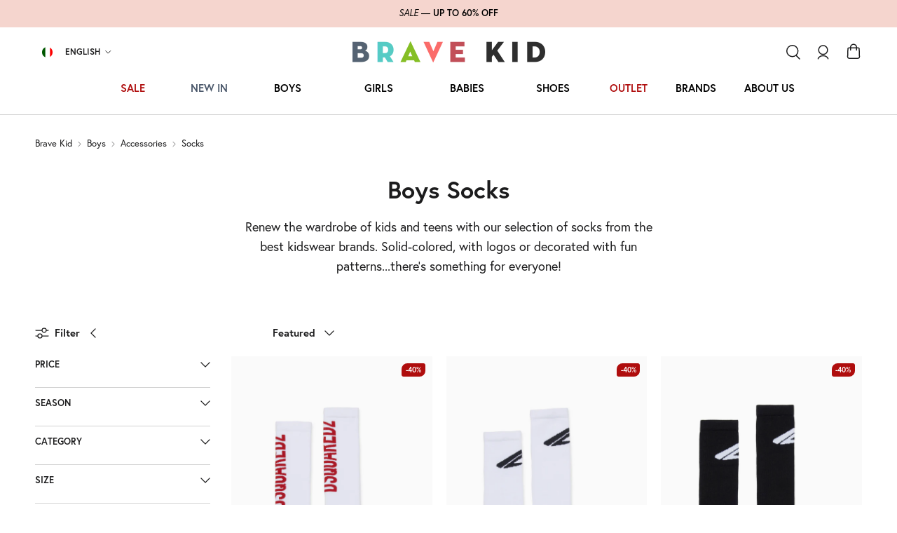

--- FILE ---
content_type: text/html; charset=utf-8
request_url: https://bravekid.com/collections/boys-socks
body_size: 121365
content:
<!doctype html>
<html class="no-js" lang="en" dir="ltr">
<head>
<script src="https://sapi.negate.io/script/mMBEO5by2BfvRCmBc00DYA==?shop=it-bravekid.myshopify.com"></script><meta charset="utf-8">
<meta name="viewport" content="width=device-width,initial-scale=1">
<title>Comfortable and Colorful Socks for Boys (4-16 years old) | Brave Kid &ndash; BRAVE KID</title><link rel="canonical" href="https://bravekid.com/collections/boys-socks"><link rel="icon" href="//bravekid.com/cdn/shop/files/favicon_70211b11-54a1-4827-9480-cad938cf40fa.png?crop=center&height=48&v=1726662314&width=48" type="image/png">
  <link rel="apple-touch-icon" href="//bravekid.com/cdn/shop/files/favicon_70211b11-54a1-4827-9480-cad938cf40fa.png?crop=center&height=180&v=1726662314&width=180"><meta name="description" content="Discover our collection of socks for boys ages 4 to 16 from the best brands in the world of children&#39;s fashion. Shop the largest selection at Bravekid.com."><meta property="og:site_name" content="BRAVE KID">
<meta property="og:url" content="https://bravekid.com/collections/boys-socks">
<meta property="og:title" content="Comfortable and Colorful Socks for Boys (4-16 years old) | Brave Kid">
<meta property="og:type" content="product.group">
<meta property="og:description" content="Discover our collection of socks for boys ages 4 to 16 from the best brands in the world of children&#39;s fashion. Shop the largest selection at Bravekid.com."><meta name="twitter:card" content="summary_large_image">
<meta name="twitter:title" content="Comfortable and Colorful Socks for Boys (4-16 years old) | Brave Kid">
<meta name="twitter:description" content="Discover our collection of socks for boys ages 4 to 16 from the best brands in the world of children&#39;s fashion. Shop the largest selection at Bravekid.com.">
<meta name="facebook-domain-verification" content="2vw7y0eaq2g5silg8x3jqe6i5wygoy" />
  <meta http-equiv="X-UA-Compatible" content="IE=edge,chrome=1">

    <!-- GOOGLE SEARCH CONSOLE VERIFICATION -->
    <meta name="google-site-verification" content="" />

  
   <script> (function(){ var s = document.createElement('script'); var h = document.querySelector('head') || document.body; s.src = 'https://acsbapp.com/apps/app/dist/js/app.js'; s.async = true; s.onload = function(){ acsbJS.init(); }; h.appendChild(s); })(); </script> 


   


<script id="usercentrics-cmp" src="https://web.cmp.usercentrics.eu/ui/loader.js" data-settings-id="Th9rnS56DNiebW" async></script>


<style>@font-face {
  font-family: Saira;
  font-weight: 400;
  font-style: normal;
  font-display: fallback;
  src: url("//bravekid.com/cdn/fonts/saira/saira_n4.8a42e83a36ece7ac4b55462305d0a546ccb7499d.woff2") format("woff2"),
       url("//bravekid.com/cdn/fonts/saira/saira_n4.d2c76c939b69a81183049a980cf977b21ad1e5a2.woff") format("woff");
}
@font-face {
  font-family: Saira;
  font-weight: 700;
  font-style: normal;
  font-display: fallback;
  src: url("//bravekid.com/cdn/fonts/saira/saira_n7.3f7362bcb0699c03fde052e2621337039e9f1b79.woff2") format("woff2"),
       url("//bravekid.com/cdn/fonts/saira/saira_n7.5b21ceea0d81b522e5146f598a5b761af26c639c.woff") format("woff");
}
@font-face {
  font-family: Saira;
  font-weight: 500;
  font-style: normal;
  font-display: fallback;
  src: url("//bravekid.com/cdn/fonts/saira/saira_n5.eee35d2b20c1e4953af9cd727124bcd8b829d942.woff2") format("woff2"),
       url("//bravekid.com/cdn/fonts/saira/saira_n5.6d40e9c2974440db2bb03a1f67e2aeb618450eef.woff") format("woff");
}
@font-face {
  font-family: Saira;
  font-weight: 400;
  font-style: italic;
  font-display: fallback;
  src: url("//bravekid.com/cdn/fonts/saira/saira_i4.c48c0a18a331ba1393bb4304a67ff691e2a27f39.woff2") format("woff2"),
       url("//bravekid.com/cdn/fonts/saira/saira_i4.4f0d0fdb7a041e246d7c47b382dc98fd15d40cc3.woff") format("woff");
}
@font-face {
  font-family: Saira;
  font-weight: 700;
  font-style: italic;
  font-display: fallback;
  src: url("//bravekid.com/cdn/fonts/saira/saira_i7.14c617913f8956055d9f392a72b02d9e0f41cd37.woff2") format("woff2"),
       url("//bravekid.com/cdn/fonts/saira/saira_i7.31da949dcab9f5aba71af88a6b9290c10e31f9d2.woff") format("woff");
}
@font-face {
  font-family: Saira;
  font-weight: 400;
  font-style: normal;
  font-display: fallback;
  src: url("//bravekid.com/cdn/fonts/saira/saira_n4.8a42e83a36ece7ac4b55462305d0a546ccb7499d.woff2") format("woff2"),
       url("//bravekid.com/cdn/fonts/saira/saira_n4.d2c76c939b69a81183049a980cf977b21ad1e5a2.woff") format("woff");
}
@font-face {
  font-family: Trirong;
  font-weight: 700;
  font-style: normal;
  font-display: fallback;
  src: url("//bravekid.com/cdn/fonts/trirong/trirong_n7.a33ed6536f9a7c6d7a9d0b52e1e13fd44f544eff.woff2") format("woff2"),
       url("//bravekid.com/cdn/fonts/trirong/trirong_n7.cdb88d0f8e5c427b393745c8cdeb8bc085cbacff.woff") format("woff");
}
@font-face {
  font-family: "Nunito Sans";
  font-weight: 400;
  font-style: normal;
  font-display: fallback;
  src: url("//bravekid.com/cdn/fonts/nunito_sans/nunitosans_n4.0276fe080df0ca4e6a22d9cb55aed3ed5ba6b1da.woff2") format("woff2"),
       url("//bravekid.com/cdn/fonts/nunito_sans/nunitosans_n4.b4964bee2f5e7fd9c3826447e73afe2baad607b7.woff") format("woff");
}
@font-face {
  font-family: "Nunito Sans";
  font-weight: 600;
  font-style: normal;
  font-display: fallback;
  src: url("//bravekid.com/cdn/fonts/nunito_sans/nunitosans_n6.6e9464eba570101a53130c8130a9e17a8eb55c21.woff2") format("woff2"),
       url("//bravekid.com/cdn/fonts/nunito_sans/nunitosans_n6.25a0ac0c0a8a26038c7787054dd6058dfbc20fa8.woff") format("woff");
}
:root {
  --page-container-width:          1600px;
  --reading-container-width:       720px;
  --divider-opacity:               0.14;
  --gutter-large:                  30px;
  --gutter-desktop:                20px;
  --gutter-mobile:                 16px;
  --section-padding:               50px;
  --larger-section-padding:        80px;
  --larger-section-padding-mobile: 60px;
  --largest-section-padding:       110px;
  --aos-animate-duration:          0.6s;

  --base-font-family:              Saira, sans-serif;
  --base-font-weight:              400;
  --base-font-style:               normal;
  --heading-font-family:           Saira, sans-serif;
  --heading-font-weight:           400;
  --heading-font-style:            normal;
  --logo-font-family:              Trirong, serif;
  --logo-font-weight:              700;
  --logo-font-style:               normal;
  --nav-font-family:               "Nunito Sans", sans-serif;
  --nav-font-weight:               400;
  --nav-font-style:                normal;

  --base-text-size:15px;
  --base-line-height:              1.6;
  --input-text-size:16px;
  --smaller-text-size-1:12px;
  --smaller-text-size-2:14px;
  --smaller-text-size-3:12px;
  --smaller-text-size-4:11px;
  --larger-text-size:34px;
  --super-large-text-size:60px;
  --super-large-mobile-text-size:27px;
  --larger-mobile-text-size:27px;
  --logo-text-size:26px;--btn-letter-spacing: 0.08em;
    --btn-text-transform: uppercase;
    --button-text-size: 13px;
    --quickbuy-button-text-size: 13;
    --small-feature-link-font-size: 0.75em;
    --input-btn-padding-top:             1.2em;
    --input-btn-padding-bottom:          1.2em;--heading-text-transform:none;
  --nav-text-size:                      15px;
  --mobile-menu-font-weight:            600;

  --body-bg-color:                      255 255 255;
  --bg-color:                           255 255 255;
  --body-text-color:                    28 28 29;
  --text-color:                         28 28 29;

  --header-text-col:                    #1c1c1d;--header-text-hover-col:             var(--main-nav-link-hover-col);--header-bg-col:                     #ffffff;
  --heading-color:                     28 28 29;
  --body-heading-color:                28 28 29;
  --heading-divider-col:               rgba(0,0,0,0);

  --logo-col:                          #1c1c1d;
  --main-nav-bg:                       #ffffff;
  --main-nav-link-col:                 #000000;
  --main-nav-link-hover-col:           #1c1c1d;
  --main-nav-link-featured-col:        #af0d0d;

  --link-color:                        28 28 29;
  --body-link-color:                   28 28 29;

  --btn-bg-color:                        35 35 35;
  --btn-bg-hover-color:                  28 28 29;
  --btn-border-color:                    35 35 35;
  --btn-border-hover-color:              28 28 29;
  --btn-text-color:                      255 255 255;
  --btn-text-hover-color:                255 255 255;--btn-alt-bg-color:                    255 255 255;
  --btn-alt-text-color:                  28 28 29;
  --btn-alt-border-color:                28 28 29;
  --btn-alt-border-hover-color:          28 28 29;--btn-ter-bg-color:                    235 235 235;
  --btn-ter-text-color:                  0 0 0;
  --btn-ter-bg-hover-color:              35 35 35;
  --btn-ter-text-hover-color:            255 255 255;--btn-border-radius: 0;--color-scheme-default:                             #ffffff;
  --color-scheme-default-color:                       255 255 255;
  --color-scheme-default-text-color:                  28 28 29;
  --color-scheme-default-head-color:                  28 28 29;
  --color-scheme-default-link-color:                  28 28 29;
  --color-scheme-default-btn-text-color:              255 255 255;
  --color-scheme-default-btn-text-hover-color:        255 255 255;
  --color-scheme-default-btn-bg-color:                35 35 35;
  --color-scheme-default-btn-bg-hover-color:          28 28 29;
  --color-scheme-default-btn-border-color:            35 35 35;
  --color-scheme-default-btn-border-hover-color:      28 28 29;
  --color-scheme-default-btn-alt-text-color:          28 28 29;
  --color-scheme-default-btn-alt-bg-color:            255 255 255;
  --color-scheme-default-btn-alt-border-color:        28 28 29;
  --color-scheme-default-btn-alt-border-hover-color:  28 28 29;

  --color-scheme-1:                             #f7f7f7;
  --color-scheme-1-color:                       247 247 247;
  --color-scheme-1-text-color:                  28 28 29;
  --color-scheme-1-head-color:                  28 28 29;
  --color-scheme-1-link-color:                  28 28 29;
  --color-scheme-1-btn-text-color:              255 255 255;
  --color-scheme-1-btn-text-hover-color:        255 255 255;
  --color-scheme-1-btn-bg-color:                35 35 35;
  --color-scheme-1-btn-bg-hover-color:          0 0 0;
  --color-scheme-1-btn-border-color:            35 35 35;
  --color-scheme-1-btn-border-hover-color:      0 0 0;
  --color-scheme-1-btn-alt-text-color:          28 28 29;
  --color-scheme-1-btn-alt-bg-color:            255 255 255;
  --color-scheme-1-btn-alt-border-color:        28 28 29;
  --color-scheme-1-btn-alt-border-hover-color:  28 28 29;

  --color-scheme-2:                             #e4002b;
  --color-scheme-2-color:                       228 0 43;
  --color-scheme-2-text-color:                  255 255 255;
  --color-scheme-2-head-color:                  255 255 255;
  --color-scheme-2-link-color:                  28 28 29;
  --color-scheme-2-btn-text-color:              255 255 255;
  --color-scheme-2-btn-text-hover-color:        255 255 255;
  --color-scheme-2-btn-bg-color:                35 35 35;
  --color-scheme-2-btn-bg-hover-color:          0 0 0;
  --color-scheme-2-btn-border-color:            35 35 35;
  --color-scheme-2-btn-border-hover-color:      0 0 0;
  --color-scheme-2-btn-alt-text-color:          28 28 29;
  --color-scheme-2-btn-alt-bg-color:            255 255 255;
  --color-scheme-2-btn-alt-border-color:        28 28 29;
  --color-scheme-2-btn-alt-border-hover-color:  28 28 29;

  /* Shop Pay payment terms */
  --payment-terms-background-color:    #ffffff;--quickbuy-bg: 247 247 247;--body-input-background-color:       rgb(var(--body-bg-color));
  --input-background-color:            rgb(var(--body-bg-color));
  --body-input-text-color:             var(--body-text-color);
  --input-text-color:                  var(--body-text-color);
  --body-input-border-color:           rgb(198, 198, 199);
  --input-border-color:                rgb(198, 198, 199);
  --input-border-color-hover:          rgb(130, 130, 131);
  --input-border-color-active:         rgb(28, 28, 29);

  --swatch-cross-svg:                  url("data:image/svg+xml,%3Csvg xmlns='http://www.w3.org/2000/svg' width='240' height='240' viewBox='0 0 24 24' fill='none' stroke='rgb(198, 198, 199)' stroke-width='0.09' preserveAspectRatio='none' %3E%3Cline x1='24' y1='0' x2='0' y2='24'%3E%3C/line%3E%3C/svg%3E");
  --swatch-cross-hover:                url("data:image/svg+xml,%3Csvg xmlns='http://www.w3.org/2000/svg' width='240' height='240' viewBox='0 0 24 24' fill='none' stroke='rgb(130, 130, 131)' stroke-width='0.09' preserveAspectRatio='none' %3E%3Cline x1='24' y1='0' x2='0' y2='24'%3E%3C/line%3E%3C/svg%3E");
  --swatch-cross-active:               url("data:image/svg+xml,%3Csvg xmlns='http://www.w3.org/2000/svg' width='240' height='240' viewBox='0 0 24 24' fill='none' stroke='rgb(28, 28, 29)' stroke-width='0.09' preserveAspectRatio='none' %3E%3Cline x1='24' y1='0' x2='0' y2='24'%3E%3C/line%3E%3C/svg%3E");

  --footer-divider-col:                #f7f7f7;
  --footer-text-col:                   28 28 29;
  --footer-heading-col:                28 28 29;
  --footer-bg:                         #f7f7f7;--product-label-overlay-justify: flex-start;--product-label-overlay-align: flex-end;--product-label-overlay-reduction-text:   #ffffff;
  --product-label-overlay-reduction-bg:     #af0d0d;
  --product-label-overlay-stock-text:       #1c1c1d;
  --product-label-overlay-stock-bg:         #09728c;
  --product-label-overlay-new-text:         #ffffff;
  --product-label-overlay-new-bg:           #4b586b;
  --product-label-overlay-meta-text:        #1c1c1d;
  --product-label-overlay-meta-bg:          #bd2585;
  --product-label-sale-text:                #af0d0d;
  --product-label-sold-text:                #171717;
  --product-label-preorder-text:            #3ea36a;

  --product-block-crop-align:               center;

  
  --product-block-price-align:              flex-start;
  --product-block-price-item-margin-start:  initial;
  --product-block-price-item-margin-end:    .5rem;
  

  --collection-block-image-position:   center center;

  --swatch-picker-image-size:          40px;
  --swatch-crop-align:                 center center;

  --image-overlay-text-color:          255 255 255;--image-overlay-bg:                  rgba(0, 0, 0, 0.12);
  --image-overlay-shadow-start:        rgb(0 0 0 / 0.16);
  --image-overlay-box-opacity:         0.88;.image-overlay--bg-box .text-overlay .text-overlay__text {
      --image-overlay-box-bg: 255 255 255;
      --heading-color: var(--body-heading-color);
      --text-color: var(--body-text-color);
      --link-color: var(--body-link-color);
    }--product-inventory-ok-box-color:            #f2faf0;
  --product-inventory-ok-text-color:           #108043;
  --product-inventory-ok-icon-box-fill-color:  #fff;
  --product-inventory-low-box-color:           #fcf1cd;
  --product-inventory-low-text-color:          #a12e08;
  --product-inventory-low-icon-box-fill-color: #fff;
  --product-inventory-low-text-color-channels: 16, 128, 67;
  --product-inventory-ok-text-color-channels:  161, 46, 8;

  --rating-star-color: 193 100 82;
}::selection {
    background: rgb(var(--body-heading-color));
    color: rgb(var(--body-bg-color));
  }
  ::-moz-selection {
    background: rgb(var(--body-heading-color));
    color: rgb(var(--body-bg-color));
  }.use-color-scheme--default {
  --product-label-sale-text:           #af0d0d;
  --product-label-sold-text:           #171717;
  --product-label-preorder-text:       #3ea36a;
  --input-background-color:            rgb(var(--body-bg-color));
  --input-text-color:                  var(--body-input-text-color);
  --input-border-color:                rgb(198, 198, 199);
  --input-border-color-hover:          rgb(130, 130, 131);
  --input-border-color-active:         rgb(28, 28, 29);
}@font-face {
        font-family:"Caps";
        src:url("https://cdn.shopify.com/s/files/1/0557/4705/1711/files/Caps-Regular-2.woff2?v=1756224995") format("woff2"),
            url("https://cdn.shopify.com/s/files/1/0557/4705/1711/files/Caps-Regular-2.woff?v=1756224995") format("woff");
    }

  </style>

  <link href="//bravekid.com/cdn/shop/t/141/assets/main.css?v=132336081098432030091766073194" rel="stylesheet" type="text/css" media="all" />
  <link href="//bravekid.com/cdn/shop/t/141/assets/custom.css?v=66026188225797413741769448096" rel="stylesheet" type="text/css" media="all" />
<link rel="preload" as="font" href="//bravekid.com/cdn/fonts/saira/saira_n4.8a42e83a36ece7ac4b55462305d0a546ccb7499d.woff2" type="font/woff2" crossorigin><link rel="preload" as="font" href="//bravekid.com/cdn/fonts/saira/saira_n4.8a42e83a36ece7ac4b55462305d0a546ccb7499d.woff2" type="font/woff2" crossorigin><script>
    document.documentElement.className = document.documentElement.className.replace('no-js', 'js');

    window.theme = {
      info: {
        name: 'Symmetry',
        version: '7.2.1'
      },
      device: {
        hasTouch: window.matchMedia('(any-pointer: coarse)').matches,
        hasHover: window.matchMedia('(hover: hover)').matches
      },
      mediaQueries: {
        md: '(min-width: 768px)',
        productMediaCarouselBreak: '(min-width: 1041px)'
      },
      routes: {
        base: 'https://bravekid.com',
        cart: '/cart',
        cartAdd: '/cart/add.js',
        cartUpdate: '/cart/update.js',
        predictiveSearch: '/search/suggest'
      },
      strings: {
        cartTermsConfirmation: "You must agree to the terms and conditions before continuing.",
        cartItemsQuantityError: "You can only add [QUANTITY] of this item to your cart.",
        generalSearchViewAll: "View all search results",
        noStock: "Sold out",
        noVariant: "Unavailable",
        productsProductChooseA: "Choose a",
        generalSearchPages: "Pages",
        generalSearchNoResultsWithoutTerms: "Sorry, we couldnʼt find any results",
        shippingCalculator: {
          singleRate: "There is one shipping rate for this destination:",
          multipleRates: "There are multiple shipping rates for this destination:",
          noRates: "We do not ship to this destination."
        }
      },
      settings: {
        moneyWithCurrencyFormat: "€{{amount_with_comma_separator}} EUR",
        cartType: "drawer",
        afterAddToCart: "drawer",
        quickbuyStyle: "button",
        externalLinksNewTab: true,
        internalLinksSmoothScroll: true
      }
    }

    theme.inlineNavigationCheck = function() {
      var pageHeader = document.querySelector('.pageheader'),
          inlineNavContainer = pageHeader.querySelector('.logo-area__left__inner'),
          inlineNav = inlineNavContainer.querySelector('.navigation--left');
      if (inlineNav && getComputedStyle(inlineNav).display != 'none') {
        var inlineMenuCentered = document.querySelector('.pageheader--layout-inline-menu-center'),
            logoContainer = document.querySelector('.logo-area__middle__inner');
        if(inlineMenuCentered) {
          var rightWidth = document.querySelector('.logo-area__right__inner').clientWidth,
              middleWidth = logoContainer.clientWidth,
              logoArea = document.querySelector('.logo-area'),
              computedLogoAreaStyle = getComputedStyle(logoArea),
              logoAreaInnerWidth = logoArea.clientWidth - Math.ceil(parseFloat(computedLogoAreaStyle.paddingLeft)) - Math.ceil(parseFloat(computedLogoAreaStyle.paddingRight)),
              availableNavWidth = logoAreaInnerWidth - Math.max(rightWidth, middleWidth) * 2 - 40;
          inlineNavContainer.style.maxWidth = availableNavWidth + 'px';
        }

        var firstInlineNavLink = inlineNav.querySelector('.navigation__item:first-child'),
            lastInlineNavLink = inlineNav.querySelector('.navigation__item:last-child');
        if (lastInlineNavLink) {
          var inlineNavWidth = null;
          if(document.querySelector('html[dir=rtl]')) {
            inlineNavWidth = firstInlineNavLink.offsetLeft - lastInlineNavLink.offsetLeft + firstInlineNavLink.offsetWidth;
          } else {
            inlineNavWidth = lastInlineNavLink.offsetLeft - firstInlineNavLink.offsetLeft + lastInlineNavLink.offsetWidth;
          }
          if (inlineNavContainer.offsetWidth >= inlineNavWidth) {
            pageHeader.classList.add('pageheader--layout-inline-permitted');
            var tallLogo = logoContainer.clientHeight > lastInlineNavLink.clientHeight + 20;
            if (tallLogo) {
              inlineNav.classList.add('navigation--tight-underline');
            } else {
              inlineNav.classList.remove('navigation--tight-underline');
            }
          } else {
            pageHeader.classList.remove('pageheader--layout-inline-permitted');
          }
        }
      }
    };

    theme.setInitialHeaderHeightProperty = () => {
      const section = document.querySelector('.section-header');
      if (section) {
        document.documentElement.style.setProperty('--theme-header-height', Math.ceil(section.clientHeight) + 'px');
      }
    };
  </script>

  <script src="//bravekid.com/cdn/shop/t/141/assets/main.js?v=46810618048116061251764847685" defer></script>
  <script src="//bravekid.com/cdn/shop/t/141/assets/collection-banner.js?v=146142955883883192231724076752" defer></script>
  <script type="module" src="//bravekid.com/cdn/shop/t/141/assets/newsletter-improved.js?v=126538663275994291081762250403"></script>
  <script type="module" src="//bravekid.com/cdn/shop/t/141/assets/helpers.js?v=164242730042986048501726133581"></script>

  <script src="//bravekid.com/cdn/shop/t/141/assets/localization-selector-modal.js?v=1486665173075538521732803541" defer="defer"></script>

  <script>window.performance && window.performance.mark && window.performance.mark('shopify.content_for_header.start');</script><meta name="google-site-verification" content="wVuXP6CLXhWmyqSOb1v0Jyh7Hj3O5i_PgfdAwiGcbcA">
<meta name="facebook-domain-verification" content="hpp4mdn53teodhjw6wkiwpoljmulyh">
<meta name="facebook-domain-verification" content="2vw7y0eaq2g5silg8x3jqe6i5wygoy">
<meta id="shopify-digital-wallet" name="shopify-digital-wallet" content="/55747051711/digital_wallets/dialog">
<meta name="shopify-checkout-api-token" content="d37bf2acbef9c24a3514330de2a9e430">
<meta id="in-context-paypal-metadata" data-shop-id="55747051711" data-venmo-supported="false" data-environment="production" data-locale="en_US" data-paypal-v4="true" data-currency="EUR">
<link rel="alternate" type="application/atom+xml" title="Feed" href="/collections/boys-socks.atom" />
<link rel="alternate" hreflang="x-default" href="https://bravekid.com/collections/boys-socks">
<link rel="alternate" hreflang="en-IT" href="https://bravekid.com/collections/boys-socks">
<link rel="alternate" hreflang="es-IT" href="https://bravekid.com/es/collections/boys-socks">
<link rel="alternate" hreflang="it-IT" href="https://bravekid.com/it/collections/boys-socks">
<link rel="alternate" hreflang="de-IT" href="https://bravekid.com/de/collections/boys-socks">
<link rel="alternate" hreflang="fr-IT" href="https://bravekid.com/fr/collections/boys-socks">
<link rel="alternate" hreflang="en-JP" href="https://jp.bravekid.com/collections/boys-socks">
<link rel="alternate" hreflang="ja-JP" href="https://jp.bravekid.com/ja/collections/boys-socks">
<link rel="alternate" hreflang="en-GB" href="https://uk.bravekid.com/collections/boys-socks">
<link rel="alternate" hreflang="en-AR" href="https://us.bravekid.com/collections/boys-socks">
<link rel="alternate" hreflang="es-AR" href="https://us.bravekid.com/es/collections/boys-socks">
<link rel="alternate" hreflang="en-CA" href="https://us.bravekid.com/collections/boys-socks">
<link rel="alternate" hreflang="es-CA" href="https://us.bravekid.com/es/collections/boys-socks">
<link rel="alternate" hreflang="en-CL" href="https://us.bravekid.com/collections/boys-socks">
<link rel="alternate" hreflang="es-CL" href="https://us.bravekid.com/es/collections/boys-socks">
<link rel="alternate" hreflang="en-DO" href="https://us.bravekid.com/collections/boys-socks">
<link rel="alternate" hreflang="es-DO" href="https://us.bravekid.com/es/collections/boys-socks">
<link rel="alternate" hreflang="en-MX" href="https://us.bravekid.com/collections/boys-socks">
<link rel="alternate" hreflang="es-MX" href="https://us.bravekid.com/es/collections/boys-socks">
<link rel="alternate" hreflang="en-PA" href="https://us.bravekid.com/collections/boys-socks">
<link rel="alternate" hreflang="es-PA" href="https://us.bravekid.com/es/collections/boys-socks">
<link rel="alternate" hreflang="en-PE" href="https://us.bravekid.com/collections/boys-socks">
<link rel="alternate" hreflang="es-PE" href="https://us.bravekid.com/es/collections/boys-socks">
<link rel="alternate" hreflang="en-PY" href="https://us.bravekid.com/collections/boys-socks">
<link rel="alternate" hreflang="es-PY" href="https://us.bravekid.com/es/collections/boys-socks">
<link rel="alternate" hreflang="en-US" href="https://us.bravekid.com/collections/boys-socks">
<link rel="alternate" hreflang="es-US" href="https://us.bravekid.com/es/collections/boys-socks">
<link rel="alternate" hreflang="en-VE" href="https://us.bravekid.com/collections/boys-socks">
<link rel="alternate" hreflang="es-VE" href="https://us.bravekid.com/es/collections/boys-socks">
<link rel="alternate" type="application/json+oembed" href="https://bravekid.com/collections/boys-socks.oembed">
<script async="async" src="/checkouts/internal/preloads.js?locale=en-IT"></script>
<link rel="preconnect" href="https://shop.app" crossorigin="anonymous">
<script async="async" src="https://shop.app/checkouts/internal/preloads.js?locale=en-IT&shop_id=55747051711" crossorigin="anonymous"></script>
<script id="apple-pay-shop-capabilities" type="application/json">{"shopId":55747051711,"countryCode":"IT","currencyCode":"EUR","merchantCapabilities":["supports3DS"],"merchantId":"gid:\/\/shopify\/Shop\/55747051711","merchantName":"BRAVE KID","requiredBillingContactFields":["postalAddress","email","phone"],"requiredShippingContactFields":["postalAddress","email","phone"],"shippingType":"shipping","supportedNetworks":["visa","masterCard","amex"],"total":{"type":"pending","label":"BRAVE KID","amount":"1.00"},"shopifyPaymentsEnabled":true,"supportsSubscriptions":true}</script>
<script id="shopify-features" type="application/json">{"accessToken":"d37bf2acbef9c24a3514330de2a9e430","betas":["rich-media-storefront-analytics"],"domain":"bravekid.com","predictiveSearch":true,"shopId":55747051711,"locale":"en"}</script>
<script>var Shopify = Shopify || {};
Shopify.shop = "it-bravekid.myshopify.com";
Shopify.locale = "en";
Shopify.currency = {"active":"EUR","rate":"1.0"};
Shopify.country = "IT";
Shopify.theme = {"name":"Tema 2.0 - PRODUZIONE","id":170484695385,"schema_name":"Symmetry","schema_version":"7.2.1","theme_store_id":568,"role":"main"};
Shopify.theme.handle = "null";
Shopify.theme.style = {"id":null,"handle":null};
Shopify.cdnHost = "bravekid.com/cdn";
Shopify.routes = Shopify.routes || {};
Shopify.routes.root = "/";</script>
<script type="module">!function(o){(o.Shopify=o.Shopify||{}).modules=!0}(window);</script>
<script>!function(o){function n(){var o=[];function n(){o.push(Array.prototype.slice.apply(arguments))}return n.q=o,n}var t=o.Shopify=o.Shopify||{};t.loadFeatures=n(),t.autoloadFeatures=n()}(window);</script>
<script>
  window.ShopifyPay = window.ShopifyPay || {};
  window.ShopifyPay.apiHost = "shop.app\/pay";
  window.ShopifyPay.redirectState = null;
</script>
<script id="shop-js-analytics" type="application/json">{"pageType":"collection"}</script>
<script defer="defer" async type="module" src="//bravekid.com/cdn/shopifycloud/shop-js/modules/v2/client.init-shop-cart-sync_WVOgQShq.en.esm.js"></script>
<script defer="defer" async type="module" src="//bravekid.com/cdn/shopifycloud/shop-js/modules/v2/chunk.common_C_13GLB1.esm.js"></script>
<script defer="defer" async type="module" src="//bravekid.com/cdn/shopifycloud/shop-js/modules/v2/chunk.modal_CLfMGd0m.esm.js"></script>
<script type="module">
  await import("//bravekid.com/cdn/shopifycloud/shop-js/modules/v2/client.init-shop-cart-sync_WVOgQShq.en.esm.js");
await import("//bravekid.com/cdn/shopifycloud/shop-js/modules/v2/chunk.common_C_13GLB1.esm.js");
await import("//bravekid.com/cdn/shopifycloud/shop-js/modules/v2/chunk.modal_CLfMGd0m.esm.js");

  window.Shopify.SignInWithShop?.initShopCartSync?.({"fedCMEnabled":true,"windoidEnabled":true});

</script>
<script>
  window.Shopify = window.Shopify || {};
  if (!window.Shopify.featureAssets) window.Shopify.featureAssets = {};
  window.Shopify.featureAssets['shop-js'] = {"shop-cart-sync":["modules/v2/client.shop-cart-sync_DuR37GeY.en.esm.js","modules/v2/chunk.common_C_13GLB1.esm.js","modules/v2/chunk.modal_CLfMGd0m.esm.js"],"init-fed-cm":["modules/v2/client.init-fed-cm_BucUoe6W.en.esm.js","modules/v2/chunk.common_C_13GLB1.esm.js","modules/v2/chunk.modal_CLfMGd0m.esm.js"],"shop-toast-manager":["modules/v2/client.shop-toast-manager_B0JfrpKj.en.esm.js","modules/v2/chunk.common_C_13GLB1.esm.js","modules/v2/chunk.modal_CLfMGd0m.esm.js"],"init-shop-cart-sync":["modules/v2/client.init-shop-cart-sync_WVOgQShq.en.esm.js","modules/v2/chunk.common_C_13GLB1.esm.js","modules/v2/chunk.modal_CLfMGd0m.esm.js"],"shop-button":["modules/v2/client.shop-button_B_U3bv27.en.esm.js","modules/v2/chunk.common_C_13GLB1.esm.js","modules/v2/chunk.modal_CLfMGd0m.esm.js"],"init-windoid":["modules/v2/client.init-windoid_DuP9q_di.en.esm.js","modules/v2/chunk.common_C_13GLB1.esm.js","modules/v2/chunk.modal_CLfMGd0m.esm.js"],"shop-cash-offers":["modules/v2/client.shop-cash-offers_BmULhtno.en.esm.js","modules/v2/chunk.common_C_13GLB1.esm.js","modules/v2/chunk.modal_CLfMGd0m.esm.js"],"pay-button":["modules/v2/client.pay-button_CrPSEbOK.en.esm.js","modules/v2/chunk.common_C_13GLB1.esm.js","modules/v2/chunk.modal_CLfMGd0m.esm.js"],"init-customer-accounts":["modules/v2/client.init-customer-accounts_jNk9cPYQ.en.esm.js","modules/v2/client.shop-login-button_DJ5ldayH.en.esm.js","modules/v2/chunk.common_C_13GLB1.esm.js","modules/v2/chunk.modal_CLfMGd0m.esm.js"],"avatar":["modules/v2/client.avatar_BTnouDA3.en.esm.js"],"checkout-modal":["modules/v2/client.checkout-modal_pBPyh9w8.en.esm.js","modules/v2/chunk.common_C_13GLB1.esm.js","modules/v2/chunk.modal_CLfMGd0m.esm.js"],"init-shop-for-new-customer-accounts":["modules/v2/client.init-shop-for-new-customer-accounts_BUoCy7a5.en.esm.js","modules/v2/client.shop-login-button_DJ5ldayH.en.esm.js","modules/v2/chunk.common_C_13GLB1.esm.js","modules/v2/chunk.modal_CLfMGd0m.esm.js"],"init-customer-accounts-sign-up":["modules/v2/client.init-customer-accounts-sign-up_CnczCz9H.en.esm.js","modules/v2/client.shop-login-button_DJ5ldayH.en.esm.js","modules/v2/chunk.common_C_13GLB1.esm.js","modules/v2/chunk.modal_CLfMGd0m.esm.js"],"init-shop-email-lookup-coordinator":["modules/v2/client.init-shop-email-lookup-coordinator_CzjY5t9o.en.esm.js","modules/v2/chunk.common_C_13GLB1.esm.js","modules/v2/chunk.modal_CLfMGd0m.esm.js"],"shop-follow-button":["modules/v2/client.shop-follow-button_CsYC63q7.en.esm.js","modules/v2/chunk.common_C_13GLB1.esm.js","modules/v2/chunk.modal_CLfMGd0m.esm.js"],"shop-login-button":["modules/v2/client.shop-login-button_DJ5ldayH.en.esm.js","modules/v2/chunk.common_C_13GLB1.esm.js","modules/v2/chunk.modal_CLfMGd0m.esm.js"],"shop-login":["modules/v2/client.shop-login_B9ccPdmx.en.esm.js","modules/v2/chunk.common_C_13GLB1.esm.js","modules/v2/chunk.modal_CLfMGd0m.esm.js"],"lead-capture":["modules/v2/client.lead-capture_D0K_KgYb.en.esm.js","modules/v2/chunk.common_C_13GLB1.esm.js","modules/v2/chunk.modal_CLfMGd0m.esm.js"],"payment-terms":["modules/v2/client.payment-terms_BWmiNN46.en.esm.js","modules/v2/chunk.common_C_13GLB1.esm.js","modules/v2/chunk.modal_CLfMGd0m.esm.js"]};
</script>
<script>(function() {
  var isLoaded = false;
  function asyncLoad() {
    if (isLoaded) return;
    isLoaded = true;
    var urls = ["https:\/\/app.kiwisizing.com\/web\/js\/dist\/kiwiSizing\/plugin\/SizingPlugin.prod.js?v=330\u0026shop=it-bravekid.myshopify.com","https:\/\/script.app.flomllr.com\/controller.js?stamp=1629811887601\u0026shop=it-bravekid.myshopify.com","https:\/\/redirectify.app\/script_tags\/tracking.js?shop=it-bravekid.myshopify.com","https:\/\/beacon.riskified.com\/?shop=it-bravekid.myshopify.com","https:\/\/ecommplugins-scripts.trustpilot.com\/v2.1\/js\/header.min.js?settings=eyJrZXkiOiJPRDNFUlp3NVRBcWsySm53IiwicyI6Im5vbmUifQ==\u0026v=2.5\u0026shop=it-bravekid.myshopify.com","https:\/\/ecommplugins-trustboxsettings.trustpilot.com\/it-bravekid.myshopify.com.js?settings=1708440739846\u0026shop=it-bravekid.myshopify.com","https:\/\/widget.trustpilot.com\/bootstrap\/v5\/tp.widget.sync.bootstrap.min.js?shop=it-bravekid.myshopify.com","https:\/\/static.returngo.ai\/master.returngo.ai\/returngo.min.js?shop=it-bravekid.myshopify.com","https:\/\/api-eu1.hubapi.com\/scriptloader\/v1\/143598721.js?shop=it-bravekid.myshopify.com","https:\/\/ecom-app.rakutenadvertising.io\/rakuten_advertising.js?shop=it-bravekid.myshopify.com","https:\/\/tag.rmp.rakuten.com\/124360.ct.js?shop=it-bravekid.myshopify.com"];
    for (var i = 0; i < urls.length; i++) {
      var s = document.createElement('script');
      s.type = 'text/javascript';
      s.async = true;
      s.src = urls[i];
      var x = document.getElementsByTagName('script')[0];
      x.parentNode.insertBefore(s, x);
    }
  };
  if(window.attachEvent) {
    window.attachEvent('onload', asyncLoad);
  } else {
    window.addEventListener('load', asyncLoad, false);
  }
})();</script>
<script id="__st">var __st={"a":55747051711,"offset":3600,"reqid":"ca0cedfc-bc29-4f0e-ae68-b8404f2e4350-1769607838","pageurl":"bravekid.com\/collections\/boys-socks","u":"6acf18bc75ee","p":"collection","rtyp":"collection","rid":294743376063};</script>
<script>window.ShopifyPaypalV4VisibilityTracking = true;</script>
<script id="captcha-bootstrap">!function(){'use strict';const t='contact',e='account',n='new_comment',o=[[t,t],['blogs',n],['comments',n],[t,'customer']],c=[[e,'customer_login'],[e,'guest_login'],[e,'recover_customer_password'],[e,'create_customer']],r=t=>t.map((([t,e])=>`form[action*='/${t}']:not([data-nocaptcha='true']) input[name='form_type'][value='${e}']`)).join(','),a=t=>()=>t?[...document.querySelectorAll(t)].map((t=>t.form)):[];function s(){const t=[...o],e=r(t);return a(e)}const i='password',u='form_key',d=['recaptcha-v3-token','g-recaptcha-response','h-captcha-response',i],f=()=>{try{return window.sessionStorage}catch{return}},m='__shopify_v',_=t=>t.elements[u];function p(t,e,n=!1){try{const o=window.sessionStorage,c=JSON.parse(o.getItem(e)),{data:r}=function(t){const{data:e,action:n}=t;return t[m]||n?{data:e,action:n}:{data:t,action:n}}(c);for(const[e,n]of Object.entries(r))t.elements[e]&&(t.elements[e].value=n);n&&o.removeItem(e)}catch(o){console.error('form repopulation failed',{error:o})}}const l='form_type',E='cptcha';function T(t){t.dataset[E]=!0}const w=window,h=w.document,L='Shopify',v='ce_forms',y='captcha';let A=!1;((t,e)=>{const n=(g='f06e6c50-85a8-45c8-87d0-21a2b65856fe',I='https://cdn.shopify.com/shopifycloud/storefront-forms-hcaptcha/ce_storefront_forms_captcha_hcaptcha.v1.5.2.iife.js',D={infoText:'Protected by hCaptcha',privacyText:'Privacy',termsText:'Terms'},(t,e,n)=>{const o=w[L][v],c=o.bindForm;if(c)return c(t,g,e,D).then(n);var r;o.q.push([[t,g,e,D],n]),r=I,A||(h.body.append(Object.assign(h.createElement('script'),{id:'captcha-provider',async:!0,src:r})),A=!0)});var g,I,D;w[L]=w[L]||{},w[L][v]=w[L][v]||{},w[L][v].q=[],w[L][y]=w[L][y]||{},w[L][y].protect=function(t,e){n(t,void 0,e),T(t)},Object.freeze(w[L][y]),function(t,e,n,w,h,L){const[v,y,A,g]=function(t,e,n){const i=e?o:[],u=t?c:[],d=[...i,...u],f=r(d),m=r(i),_=r(d.filter((([t,e])=>n.includes(e))));return[a(f),a(m),a(_),s()]}(w,h,L),I=t=>{const e=t.target;return e instanceof HTMLFormElement?e:e&&e.form},D=t=>v().includes(t);t.addEventListener('submit',(t=>{const e=I(t);if(!e)return;const n=D(e)&&!e.dataset.hcaptchaBound&&!e.dataset.recaptchaBound,o=_(e),c=g().includes(e)&&(!o||!o.value);(n||c)&&t.preventDefault(),c&&!n&&(function(t){try{if(!f())return;!function(t){const e=f();if(!e)return;const n=_(t);if(!n)return;const o=n.value;o&&e.removeItem(o)}(t);const e=Array.from(Array(32),(()=>Math.random().toString(36)[2])).join('');!function(t,e){_(t)||t.append(Object.assign(document.createElement('input'),{type:'hidden',name:u})),t.elements[u].value=e}(t,e),function(t,e){const n=f();if(!n)return;const o=[...t.querySelectorAll(`input[type='${i}']`)].map((({name:t})=>t)),c=[...d,...o],r={};for(const[a,s]of new FormData(t).entries())c.includes(a)||(r[a]=s);n.setItem(e,JSON.stringify({[m]:1,action:t.action,data:r}))}(t,e)}catch(e){console.error('failed to persist form',e)}}(e),e.submit())}));const S=(t,e)=>{t&&!t.dataset[E]&&(n(t,e.some((e=>e===t))),T(t))};for(const o of['focusin','change'])t.addEventListener(o,(t=>{const e=I(t);D(e)&&S(e,y())}));const B=e.get('form_key'),M=e.get(l),P=B&&M;t.addEventListener('DOMContentLoaded',(()=>{const t=y();if(P)for(const e of t)e.elements[l].value===M&&p(e,B);[...new Set([...A(),...v().filter((t=>'true'===t.dataset.shopifyCaptcha))])].forEach((e=>S(e,t)))}))}(h,new URLSearchParams(w.location.search),n,t,e,['guest_login'])})(!0,!0)}();</script>
<script integrity="sha256-4kQ18oKyAcykRKYeNunJcIwy7WH5gtpwJnB7kiuLZ1E=" data-source-attribution="shopify.loadfeatures" defer="defer" src="//bravekid.com/cdn/shopifycloud/storefront/assets/storefront/load_feature-a0a9edcb.js" crossorigin="anonymous"></script>
<script crossorigin="anonymous" defer="defer" src="//bravekid.com/cdn/shopifycloud/storefront/assets/shopify_pay/storefront-65b4c6d7.js?v=20250812"></script>
<script data-source-attribution="shopify.dynamic_checkout.dynamic.init">var Shopify=Shopify||{};Shopify.PaymentButton=Shopify.PaymentButton||{isStorefrontPortableWallets:!0,init:function(){window.Shopify.PaymentButton.init=function(){};var t=document.createElement("script");t.src="https://bravekid.com/cdn/shopifycloud/portable-wallets/latest/portable-wallets.en.js",t.type="module",document.head.appendChild(t)}};
</script>
<script data-source-attribution="shopify.dynamic_checkout.buyer_consent">
  function portableWalletsHideBuyerConsent(e){var t=document.getElementById("shopify-buyer-consent"),n=document.getElementById("shopify-subscription-policy-button");t&&n&&(t.classList.add("hidden"),t.setAttribute("aria-hidden","true"),n.removeEventListener("click",e))}function portableWalletsShowBuyerConsent(e){var t=document.getElementById("shopify-buyer-consent"),n=document.getElementById("shopify-subscription-policy-button");t&&n&&(t.classList.remove("hidden"),t.removeAttribute("aria-hidden"),n.addEventListener("click",e))}window.Shopify?.PaymentButton&&(window.Shopify.PaymentButton.hideBuyerConsent=portableWalletsHideBuyerConsent,window.Shopify.PaymentButton.showBuyerConsent=portableWalletsShowBuyerConsent);
</script>
<script data-source-attribution="shopify.dynamic_checkout.cart.bootstrap">document.addEventListener("DOMContentLoaded",(function(){function t(){return document.querySelector("shopify-accelerated-checkout-cart, shopify-accelerated-checkout")}if(t())Shopify.PaymentButton.init();else{new MutationObserver((function(e,n){t()&&(Shopify.PaymentButton.init(),n.disconnect())})).observe(document.body,{childList:!0,subtree:!0})}}));
</script>
<link id="shopify-accelerated-checkout-styles" rel="stylesheet" media="screen" href="https://bravekid.com/cdn/shopifycloud/portable-wallets/latest/accelerated-checkout-backwards-compat.css" crossorigin="anonymous">
<style id="shopify-accelerated-checkout-cart">
        #shopify-buyer-consent {
  margin-top: 1em;
  display: inline-block;
  width: 100%;
}

#shopify-buyer-consent.hidden {
  display: none;
}

#shopify-subscription-policy-button {
  background: none;
  border: none;
  padding: 0;
  text-decoration: underline;
  font-size: inherit;
  cursor: pointer;
}

#shopify-subscription-policy-button::before {
  box-shadow: none;
}

      </style>

<script>window.performance && window.performance.mark && window.performance.mark('shopify.content_for_header.end');</script>
<!-- CC Custom Head Start --><!-- <link rel="stylesheet" href="https://use.typekit.net/mdd3yse.css"> -->

<style>
    @font-face {
        font-family:"europa";
        src:url("https://use.typekit.net/af/ebcd51/00000000000000007735a081/30/l?primer=7cdcb44be4a7db8877ffa5c0007b8dd865b3bbc383831fe2ea177f62257a9191&fvd=n7&v=3") format("woff2"),
            url("https://use.typekit.net/af/ebcd51/00000000000000007735a081/30/d?primer=7cdcb44be4a7db8877ffa5c0007b8dd865b3bbc383831fe2ea177f62257a9191&fvd=n7&v=3") format("woff"),
            url("https://use.typekit.net/af/ebcd51/00000000000000007735a081/30/a?primer=7cdcb44be4a7db8877ffa5c0007b8dd865b3bbc383831fe2ea177f62257a9191&fvd=n7&v=3") format("opentype");
        font-display:swap;
        font-style:normal;
        font-weight:700;
    }

    @font-face {
        font-family:"europa";
        src: url("https://use.typekit.net/af/1db03a/00000000000000007735a08e/30/l?primer=7cdcb44be4a7db8877ffa5c0007b8dd865b3bbc383831fe2ea177f62257a9191&fvd=n4&v=3") format("woff2"),
            url("https://use.typekit.net/af/1db03a/00000000000000007735a08e/30/d?primer=7cdcb44be4a7db8877ffa5c0007b8dd865b3bbc383831fe2ea177f62257a9191&fvd=n4&v=3") format("woff"),
            url("https://use.typekit.net/af/1db03a/00000000000000007735a08e/30/a?primer=7cdcb44be4a7db8877ffa5c0007b8dd865b3bbc383831fe2ea177f62257a9191&fvd=n4&v=3") format("opentype");
        font-display:swap;
        font-style:normal;
        font-weight:400;
    }

    @font-face {
        font-family:"europa";
        src: url("https://use.typekit.net/af/40cfbf/00000000000000007735a08f/30/l?primer=7cdcb44be4a7db8877ffa5c0007b8dd865b3bbc383831fe2ea177f62257a9191&fvd=i4&v=3") format("woff2"),
            url("https://use.typekit.net/af/40cfbf/00000000000000007735a08f/30/d?primer=7cdcb44be4a7db8877ffa5c0007b8dd865b3bbc383831fe2ea177f62257a9191&fvd=i4&v=3") format("woff"),
            url("https://use.typekit.net/af/40cfbf/00000000000000007735a08f/30/a?primer=7cdcb44be4a7db8877ffa5c0007b8dd865b3bbc383831fe2ea177f62257a9191&fvd=i4&v=3") format("opentype");
        font-display:swap;
        font-style:italic;
        font-weight:400;
    }

    @font-face {
        font-family:"europa";
        src: url("https://use.typekit.net/af/2a1b80/00000000000000007735a09e/30/l?primer=7cdcb44be4a7db8877ffa5c0007b8dd865b3bbc383831fe2ea177f62257a9191&fvd=i7&v=3") format("woff2"),
            url("https://use.typekit.net/af/2a1b80/00000000000000007735a09e/30/d?primer=7cdcb44be4a7db8877ffa5c0007b8dd865b3bbc383831fe2ea177f62257a9191&fvd=i7&v=3") format("woff"),
            url("https://use.typekit.net/af/2a1b80/00000000000000007735a09e/30/a?primer=7cdcb44be4a7db8877ffa5c0007b8dd865b3bbc383831fe2ea177f62257a9191&fvd=i7&v=3") format("opentype");
        font-display:swap;
        font-style:italic;
        font-weight:700;
    }


    :root {
        --font-primary: 'Europa', sans-serif;
        --font-secondary: 'Europa', sans-serif;
        --regular: 400;
        --bold: 700;
    }
</style>


<!-- Google Tag Manager -->

<script>(function(w,d,s,l,i){w[l]=w[l]||[];w[l].push({'gtm.start':new Date().getTime(),event:'gtm.js'});var f=d.getElementsByTagName(s)[0],j=d.createElement(s);j.async=true;j.src="https://trckng.bravekid.com/5trowroxj.js?"+i;f.parentNode.insertBefore(j,f);})(window,document,'script','dataLayer','7=aWQ9R1RNLVdHOVBISERK&sort=desc');</script>

<!-- End Google Tag Manager --><!-- CC Custom Head End -->
  
    
      <script type="text/javascript">
        window.shopConfig =  {
          collectionBannersParamsWhitelist: "utm_source,utm_campaign,utm_medium,utm_term,mc_cid,mc_eid,_pos,_psq,_ss,_v,_hsenc,_hsmi,utm_content,fbclid,shpxid"
        };
      </script>
    
  
<link href="https://cdnjs.cloudflare.com/ajax/libs/font-awesome/6.0.0-beta3/css/all.min.css" rel="stylesheet">
<!-- BEGIN app block: shopify://apps/regios-discounts/blocks/regios_add_to_cart_embed/dc1514bb-4830-4102-bffa-e8b300bac5bd --><script>
  window.RegiosDOPP_AddToCart = window.RegiosDOPP_AddToCart || {
    reloadInUnsupportedThemes: true,
    maxRetries: null,
  };
</script>



<!-- END app block --><!-- BEGIN app block: shopify://apps/elevar-conversion-tracking/blocks/dataLayerEmbed/bc30ab68-b15c-4311-811f-8ef485877ad6 -->



<script type="module" dynamic>
  const configUrl = "/a/elevar/static/configs/817d052e33c1d72077769abc6da902b537556c33/config.js";
  const config = (await import(configUrl)).default;
  const scriptUrl = config.script_src_app_theme_embed;

  if (scriptUrl) {
    const { handler } = await import(scriptUrl);

    await handler(
      config,
      {
        cartData: {
  marketId: "80478399",
  attributes:{},
  cartTotal: "0.0",
  currencyCode:"EUR",
  items: []
}
,
        user: {cartTotal: "0.0",
    currencyCode:"EUR",customer: {},
}
,
        isOnCartPage:false,
        collectionView:{
    currencyCode:"EUR",
    items: [{id:"DQ2358D0A7DDQC39-I",name:"Branded socks",
          brand:"DSQUARED2",
          category:"",
          variant:"I",
          price: "27.0",
          productId: "9494480060761",
          variantId: "49029456298329",
          handle:"dsquared2-socks-tango-red-dq2358d0a7ddqc39",
          compareAtPrice: "45.0",image:"\/\/bravekid.com\/cdn\/shop\/files\/DQ2358D0A7DDQC39_01_bd7edfd5-563a-4c82-9fe1-9b5aac762084.jpg?v=1766036123"},{id:"DQ2686D0A9SDQ100-I",name:"ICON new generation branded socks",
          brand:"DSQUARED2",
          category:"",
          variant:"I",
          price: "24.0",
          productId: "9494526558553",
          variantId: "49029644616025",
          handle:"dsquared2-socks-white-dq2686d0a9sdq100",
          compareAtPrice: "40.0",image:"\/\/bravekid.com\/cdn\/shop\/files\/DQ2686D0A9SDQ100_01_89578365-9272-461b-a2f9-25e59c202bfd.jpg?v=1766036065"},{id:"DQ2686D0A9SDQ900-I",name:"ICON new generation branded socks",
          brand:"DSQUARED2",
          category:"",
          variant:"I",
          price: "24.0",
          productId: "9494526919001",
          variantId: "49029645074777",
          handle:"dsquared2-socks-black-dq2686d0a9sdq900",
          compareAtPrice: "40.0",image:"\/\/bravekid.com\/cdn\/shop\/files\/DQ2686D0A9SDQ900_01.jpg?v=1766036068"},{id:"DQ2358D0A7DDQ900-I",name:"Branded socks",
          brand:"DSQUARED2",
          category:"",
          variant:"I",
          price: "27.0",
          productId: "8627813679449",
          variantId: "47637612462425",
          handle:"dsquared2-socks-black-dq2358d0a7ddq900",
          compareAtPrice: "45.0",image:"\/\/bravekid.com\/cdn\/shop\/files\/DQ2358D0A7DDQ900_01.jpg?v=1766036053"},{id:"J020750BAWNK900G-I",name:"Oval D branded set of two pairs of socks",
          brand:"DIESEL",
          category:"",
          variant:"I",
          price: "17.5",
          productId: "8877138936153",
          variantId: "48304118104409",
          handle:"diesel-socks-black-and-white-j020750bawnk900g",
          compareAtPrice: "35.0",image:"\/\/bravekid.com\/cdn\/shop\/files\/J020750BAWNK900G_01_4cbcdb0c-686c-4ac9-9848-d9ab468ceb67.jpg?v=1766036374"},{id:"N2108XN03490N100-I",name:"Cotton blend socks with logo",
          brand:"N°21",
          category:"",
          variant:"I",
          price: "25.0",
          productId: "15080699724161",
          variantId: "54333830300033",
          handle:"ndeg21-socks-white-n2108xn03490n100",
          compareAtPrice: "50.0",image:"\/\/bravekid.com\/cdn\/shop\/files\/N2108XN03490N100_01.jpg?v=1766037513"},{id:"N2108XN03490N900-I",name:"Cotton blend socks with logo",
          brand:"N°21",
          category:"",
          variant:"I",
          price: "25.0",
          productId: "15080699691393",
          variantId: "54333830168961",
          handle:"ndeg21-socks-black-n2108xn03490n900",
          compareAtPrice: "50.0",image:"\/\/bravekid.com\/cdn\/shop\/files\/N2108XN03490N900_01.jpg?v=1766037597"},{id:"N2108WN04630N900-I",name:"Cotton blend tie-dye socks",
          brand:"N°21",
          category:"",
          variant:"I",
          price: "30.0",
          productId: "15080699953537",
          variantId: "54333832364417",
          handle:"ndeg21-socks-black-n2108wn04630n900",
          compareAtPrice: "60.0",image:"\/\/bravekid.com\/cdn\/shop\/files\/N2108WN04630N900_01.jpg?v=1766037512"},{id:"N2108WN04630N824-I",name:"Cotton blend tie-dye socks",
          brand:"N°21",
          category:"",
          variant:"I",
          price: "30.0",
          productId: "15080699855233",
          variantId: "54333832069505",
          handle:"ndeg21-socks-indigo-n2108wn04630n824",
          compareAtPrice: "60.0",image:"\/\/bravekid.com\/cdn\/shop\/files\/N2108WN04630N824_01_9d74f6ea-8fb9-4e51-9982-822f8c029df5.jpg?v=1766037510"},{id:"M60571MM045M6602-I",name:"Ribbed socks branded with numeric logo",
          brand:"MM6 MAISON MARGIELA",
          category:"",
          variant:"I",
          price: "20.0",
          productId: "15071302549889",
          variantId: "54296811536769",
          handle:"mm6-maison-margiela-socks-soft-orange-m60571mm045m6602",
          compareAtPrice: "50.0",image:"\/\/bravekid.com\/cdn\/shop\/files\/M60571MM045M6602_01_313a990f-2415-44f4-aea1-8573495c899a.jpg?v=1766033142"},{id:"M01631M00RB0M222-I",name:"Cotton blend socks with stripes and logo",
          brand:"MARNI",
          category:"",
          variant:"I",
          price: "17.5",
          productId: "15080692580737",
          variantId: "54333780099457",
          handle:"marni-socks-yellow-m01631m00rb0m222",
          compareAtPrice: "35.0",image:"\/\/bravekid.com\/cdn\/shop\/files\/M01631M00RB0M222_01_0dc91e3a-5b9c-4d37-9292-5447433a81c3.jpg?v=1766037040"},{id:"M01631M00RB0M923-I",name:"Cotton blend socks with stripes and logo",
          brand:"MARNI",
          category:"",
          variant:"I",
          price: "17.5",
          productId: "15080692646273",
          variantId: "54333780492673",
          handle:"marni-socks-grey-melange-m01631m00rb0m923",
          compareAtPrice: "35.0",image:"\/\/bravekid.com\/cdn\/shop\/files\/M01631M00RB0M923_01_ca806b96-690d-4951-a7a9-ab43ba3481c9.jpg?v=1766037042"},{id:"M01631M00RB0M900-I",name:"Cotton blend socks with stripes and logo",
          brand:"MARNI",
          category:"",
          variant:"I",
          price: "17.5",
          productId: "15080692515201",
          variantId: "54333779968385",
          handle:"marni-socks-black-m01631m00rb0m900",
          compareAtPrice: "35.0",image:"\/\/bravekid.com\/cdn\/shop\/files\/M01631M00RB0M900_01_0efb7320-3936-4745-aa66-8afe40247a63.jpg?v=1766037131"},{id:"M60571MM045M6514-I",name:"Ribbed socks branded with numeric logo",
          brand:"MM6 MAISON MARGIELA",
          category:"",
          variant:"I",
          price: "20.0",
          productId: "15071302517121",
          variantId: "54296811372929",
          handle:"mm6-maison-margiela-socks-military-green-m60571mm045m6514",
          compareAtPrice: "50.0",image:"\/\/bravekid.com\/cdn\/shop\/files\/M60571MM045M6514_01_7f21f168-da88-4055-97c2-e3dad845f1ec.jpg?v=1766033141"},{id:"M60571MM045M6100-I",name:"Ribbed socks branded with numeric logo",
          brand:"MM6 MAISON MARGIELA",
          category:"",
          variant:"I",
          price: "50.0",
          productId: "8610498150745",
          variantId: "47549508190553",
          handle:"mm6-maison-margiela-socks-white-m60571mm045m6100",
          compareAtPrice: "0.0",image:"\/\/bravekid.com\/cdn\/shop\/files\/M60571MM045M6100_01.jpg?v=1766033137"},{id:"M60571MM045M6900-I",name:"Ribbed socks branded with numeric logo",
          brand:"MM6 MAISON MARGIELA",
          category:"",
          variant:"I",
          price: "50.0",
          productId: "8610498478425",
          variantId: "47549509599577",
          handle:"mm6-maison-margiela-socks-black-m60571mm045m6900",
          compareAtPrice: "0.0",image:"\/\/bravekid.com\/cdn\/shop\/files\/M60571MM045M6900_01.jpg?v=1766033143"},]
  },
        searchResultsView:null,
        productView:null,
        checkoutComplete: null
      }
    );
  }
</script>


<!-- END app block --><!-- BEGIN app block: shopify://apps/helium-customer-fields/blocks/app-embed/bab58598-3e6a-4377-aaaa-97189b15f131 -->







































<script>
  if ('CF' in window) {
    window.CF.appEmbedEnabled = true;
  } else {
    window.CF = {
      appEmbedEnabled: true,
    };
  }

  window.CF.editAccountFormId = "";
  window.CF.registrationFormId = "";
</script>

<!-- BEGIN app snippet: patch-registration-links -->







































<script>
  function patchRegistrationLinks() {
    const PATCHABLE_LINKS_SELECTOR = 'a[href*="/account/register"]';

    const search = new URLSearchParams(window.location.search);
    const checkoutUrl = search.get('checkout_url');
    const returnUrl = search.get('return_url');

    const redirectUrl = checkoutUrl || returnUrl;
    if (!redirectUrl) return;

    const registrationLinks = Array.from(document.querySelectorAll(PATCHABLE_LINKS_SELECTOR));
    registrationLinks.forEach(link => {
      const url = new URL(link.href);

      url.searchParams.set('return_url', redirectUrl);

      link.href = url.href;
    });
  }

  if (['complete', 'interactive', 'loaded'].includes(document.readyState)) {
    patchRegistrationLinks();
  } else {
    document.addEventListener('DOMContentLoaded', () => patchRegistrationLinks());
  }
</script><!-- END app snippet -->
<!-- BEGIN app snippet: patch-login-grecaptcha-conflict -->







































<script>
  // Fixes a problem where both grecaptcha and hcaptcha response fields are included in the /account/login form submission
  // resulting in a 404 on the /challenge page.
  // This is caused by our triggerShopifyRecaptchaLoad function in initialize-forms.liquid.ejs
  // The fix itself just removes the unnecessary g-recaptcha-response input

  function patchLoginGrecaptchaConflict() {
    Array.from(document.querySelectorAll('form')).forEach(form => {
      form.addEventListener('submit', e => {
        const grecaptchaResponse = form.querySelector('[name="g-recaptcha-response"]');
        const hcaptchaResponse = form.querySelector('[name="h-captcha-response"]');

        if (grecaptchaResponse && hcaptchaResponse) {
          // Can't use both. Only keep hcaptcha response field.
          grecaptchaResponse.parentElement.removeChild(grecaptchaResponse);
        }
      })
    })
  }

  if (['complete', 'interactive', 'loaded'].includes(document.readyState)) {
    patchLoginGrecaptchaConflict();
  } else {
    document.addEventListener('DOMContentLoaded', () => patchLoginGrecaptchaConflict());
  }
</script><!-- END app snippet -->
<!-- BEGIN app snippet: embed-data -->





















































<script>
  window.CF.version = "5.2.1";
  window.CF.environment = 
  {
  
  "domain": "it-bravekid.myshopify.com",
  "baseApiUrl": "https:\/\/app.customerfields.com",
  "captchaSiteKey": "6LfLc_odAAAAAK0kQ-ve3GzZLbCQR3AzbGwntahn",
  "captchaEnabled": false,
  "proxyPath": "\/tools\/customr",
  "countries": [{"name":"Afghanistan","code":"AF"},{"name":"Åland Islands","code":"AX"},{"name":"Albania","code":"AL"},{"name":"Algeria","code":"DZ"},{"name":"Andorra","code":"AD"},{"name":"Angola","code":"AO"},{"name":"Anguilla","code":"AI"},{"name":"Antigua \u0026 Barbuda","code":"AG"},{"name":"Argentina","code":"AR","provinces":[{"name":"Buenos Aires Province","code":"B"},{"name":"Catamarca","code":"K"},{"name":"Chaco","code":"H"},{"name":"Chubut","code":"U"},{"name":"Buenos Aires (Autonomous City)","code":"C"},{"name":"Córdoba","code":"X"},{"name":"Corrientes","code":"W"},{"name":"Entre Ríos","code":"E"},{"name":"Formosa","code":"P"},{"name":"Jujuy","code":"Y"},{"name":"La Pampa","code":"L"},{"name":"La Rioja","code":"F"},{"name":"Mendoza","code":"M"},{"name":"Misiones","code":"N"},{"name":"Neuquén","code":"Q"},{"name":"Río Negro","code":"R"},{"name":"Salta","code":"A"},{"name":"San Juan","code":"J"},{"name":"San Luis","code":"D"},{"name":"Santa Cruz","code":"Z"},{"name":"Santa Fe","code":"S"},{"name":"Santiago del Estero","code":"G"},{"name":"Tierra del Fuego","code":"V"},{"name":"Tucumán","code":"T"}]},{"name":"Armenia","code":"AM"},{"name":"Aruba","code":"AW"},{"name":"Ascension Island","code":"AC"},{"name":"Australia","code":"AU","provinces":[{"name":"Australian Capital Territory","code":"ACT"},{"name":"New South Wales","code":"NSW"},{"name":"Northern Territory","code":"NT"},{"name":"Queensland","code":"QLD"},{"name":"South Australia","code":"SA"},{"name":"Tasmania","code":"TAS"},{"name":"Victoria","code":"VIC"},{"name":"Western Australia","code":"WA"}]},{"name":"Austria","code":"AT"},{"name":"Azerbaijan","code":"AZ"},{"name":"Bahamas","code":"BS"},{"name":"Bahrain","code":"BH"},{"name":"Bangladesh","code":"BD"},{"name":"Barbados","code":"BB"},{"name":"Belarus","code":"BY"},{"name":"Belgium","code":"BE"},{"name":"Belize","code":"BZ"},{"name":"Benin","code":"BJ"},{"name":"Bermuda","code":"BM"},{"name":"Bhutan","code":"BT"},{"name":"Bolivia","code":"BO"},{"name":"Bosnia \u0026 Herzegovina","code":"BA"},{"name":"Botswana","code":"BW"},{"name":"Brazil","code":"BR","provinces":[{"name":"Acre","code":"AC"},{"name":"Alagoas","code":"AL"},{"name":"Amapá","code":"AP"},{"name":"Amazonas","code":"AM"},{"name":"Bahia","code":"BA"},{"name":"Ceará","code":"CE"},{"name":"Federal District","code":"DF"},{"name":"Espírito Santo","code":"ES"},{"name":"Goiás","code":"GO"},{"name":"Maranhão","code":"MA"},{"name":"Mato Grosso","code":"MT"},{"name":"Mato Grosso do Sul","code":"MS"},{"name":"Minas Gerais","code":"MG"},{"name":"Pará","code":"PA"},{"name":"Paraíba","code":"PB"},{"name":"Paraná","code":"PR"},{"name":"Pernambuco","code":"PE"},{"name":"Piauí","code":"PI"},{"name":"Rio Grande do Norte","code":"RN"},{"name":"Rio Grande do Sul","code":"RS"},{"name":"Rio de Janeiro","code":"RJ"},{"name":"Rondônia","code":"RO"},{"name":"Roraima","code":"RR"},{"name":"Santa Catarina","code":"SC"},{"name":"São Paulo","code":"SP"},{"name":"Sergipe","code":"SE"},{"name":"Tocantins","code":"TO"}]},{"name":"British Indian Ocean Territory","code":"IO"},{"name":"British Virgin Islands","code":"VG"},{"name":"Brunei","code":"BN"},{"name":"Bulgaria","code":"BG"},{"name":"Burkina Faso","code":"BF"},{"name":"Burundi","code":"BI"},{"name":"Cambodia","code":"KH"},{"name":"Cameroon","code":"CM"},{"name":"Canada","code":"CA","provinces":[{"name":"Alberta","code":"AB"},{"name":"British Columbia","code":"BC"},{"name":"Manitoba","code":"MB"},{"name":"New Brunswick","code":"NB"},{"name":"Newfoundland and Labrador","code":"NL"},{"name":"Northwest Territories","code":"NT"},{"name":"Nova Scotia","code":"NS"},{"name":"Nunavut","code":"NU"},{"name":"Ontario","code":"ON"},{"name":"Prince Edward Island","code":"PE"},{"name":"Quebec","code":"QC"},{"name":"Saskatchewan","code":"SK"},{"name":"Yukon","code":"YT"}]},{"name":"Cape Verde","code":"CV"},{"name":"Caribbean Netherlands","code":"BQ"},{"name":"Cayman Islands","code":"KY"},{"name":"Central African Republic","code":"CF"},{"name":"Chad","code":"TD"},{"name":"Chile","code":"CL","provinces":[{"name":"Arica y Parinacota","code":"AP"},{"name":"Tarapacá","code":"TA"},{"name":"Antofagasta","code":"AN"},{"name":"Atacama","code":"AT"},{"name":"Coquimbo","code":"CO"},{"name":"Valparaíso","code":"VS"},{"name":"Santiago Metropolitan","code":"RM"},{"name":"Libertador General Bernardo O’Higgins","code":"LI"},{"name":"Maule","code":"ML"},{"name":"Ñuble","code":"NB"},{"name":"Bío Bío","code":"BI"},{"name":"Araucanía","code":"AR"},{"name":"Los Ríos","code":"LR"},{"name":"Los Lagos","code":"LL"},{"name":"Aysén","code":"AI"},{"name":"Magallanes Region","code":"MA"}]},{"name":"China","code":"CN","provinces":[{"name":"Anhui","code":"AH"},{"name":"Beijing","code":"BJ"},{"name":"Chongqing","code":"CQ"},{"name":"Fujian","code":"FJ"},{"name":"Gansu","code":"GS"},{"name":"Guangdong","code":"GD"},{"name":"Guangxi","code":"GX"},{"name":"Guizhou","code":"GZ"},{"name":"Hainan","code":"HI"},{"name":"Hebei","code":"HE"},{"name":"Heilongjiang","code":"HL"},{"name":"Henan","code":"HA"},{"name":"Hubei","code":"HB"},{"name":"Hunan","code":"HN"},{"name":"Inner Mongolia","code":"NM"},{"name":"Jiangsu","code":"JS"},{"name":"Jiangxi","code":"JX"},{"name":"Jilin","code":"JL"},{"name":"Liaoning","code":"LN"},{"name":"Ningxia","code":"NX"},{"name":"Qinghai","code":"QH"},{"name":"Shaanxi","code":"SN"},{"name":"Shandong","code":"SD"},{"name":"Shanghai","code":"SH"},{"name":"Shanxi","code":"SX"},{"name":"Sichuan","code":"SC"},{"name":"Tianjin","code":"TJ"},{"name":"Xinjiang","code":"XJ"},{"name":"Tibet","code":"YZ"},{"name":"Yunnan","code":"YN"},{"name":"Zhejiang","code":"ZJ"}]},{"name":"Christmas Island","code":"CX"},{"name":"Cocos (Keeling) Islands","code":"CC"},{"name":"Colombia","code":"CO","provinces":[{"name":"Capital District","code":"DC"},{"name":"Amazonas","code":"AMA"},{"name":"Antioquia","code":"ANT"},{"name":"Arauca","code":"ARA"},{"name":"Atlántico","code":"ATL"},{"name":"Bolívar","code":"BOL"},{"name":"Boyacá","code":"BOY"},{"name":"Caldas","code":"CAL"},{"name":"Caquetá","code":"CAQ"},{"name":"Casanare","code":"CAS"},{"name":"Cauca","code":"CAU"},{"name":"Cesar","code":"CES"},{"name":"Chocó","code":"CHO"},{"name":"Córdoba","code":"COR"},{"name":"Cundinamarca","code":"CUN"},{"name":"Guainía","code":"GUA"},{"name":"Guaviare","code":"GUV"},{"name":"Huila","code":"HUI"},{"name":"La Guajira","code":"LAG"},{"name":"Magdalena","code":"MAG"},{"name":"Meta","code":"MET"},{"name":"Nariño","code":"NAR"},{"name":"Norte de Santander","code":"NSA"},{"name":"Putumayo","code":"PUT"},{"name":"Quindío","code":"QUI"},{"name":"Risaralda","code":"RIS"},{"name":"San Andrés \u0026 Providencia","code":"SAP"},{"name":"Santander","code":"SAN"},{"name":"Sucre","code":"SUC"},{"name":"Tolima","code":"TOL"},{"name":"Valle del Cauca","code":"VAC"},{"name":"Vaupés","code":"VAU"},{"name":"Vichada","code":"VID"}]},{"name":"Comoros","code":"KM"},{"name":"Congo - Brazzaville","code":"CG"},{"name":"Congo - Kinshasa","code":"CD"},{"name":"Cook Islands","code":"CK"},{"name":"Costa Rica","code":"CR","provinces":[{"name":"Alajuela","code":"CR-A"},{"name":"Cartago","code":"CR-C"},{"name":"Guanacaste","code":"CR-G"},{"name":"Heredia","code":"CR-H"},{"name":"Limón","code":"CR-L"},{"name":"Puntarenas","code":"CR-P"},{"name":"San José","code":"CR-SJ"}]},{"name":"Croatia","code":"HR"},{"name":"Curaçao","code":"CW"},{"name":"Cyprus","code":"CY"},{"name":"Czechia","code":"CZ"},{"name":"Côte d’Ivoire","code":"CI"},{"name":"Denmark","code":"DK"},{"name":"Djibouti","code":"DJ"},{"name":"Dominica","code":"DM"},{"name":"Dominican Republic","code":"DO"},{"name":"Ecuador","code":"EC"},{"name":"Egypt","code":"EG","provinces":[{"name":"6th of October","code":"SU"},{"name":"Al Sharqia","code":"SHR"},{"name":"Alexandria","code":"ALX"},{"name":"Aswan","code":"ASN"},{"name":"Asyut","code":"AST"},{"name":"Beheira","code":"BH"},{"name":"Beni Suef","code":"BNS"},{"name":"Cairo","code":"C"},{"name":"Dakahlia","code":"DK"},{"name":"Damietta","code":"DT"},{"name":"Faiyum","code":"FYM"},{"name":"Gharbia","code":"GH"},{"name":"Giza","code":"GZ"},{"name":"Helwan","code":"HU"},{"name":"Ismailia","code":"IS"},{"name":"Kafr el-Sheikh","code":"KFS"},{"name":"Luxor","code":"LX"},{"name":"Matrouh","code":"MT"},{"name":"Minya","code":"MN"},{"name":"Monufia","code":"MNF"},{"name":"New Valley","code":"WAD"},{"name":"North Sinai","code":"SIN"},{"name":"Port Said","code":"PTS"},{"name":"Qalyubia","code":"KB"},{"name":"Qena","code":"KN"},{"name":"Red Sea","code":"BA"},{"name":"Sohag","code":"SHG"},{"name":"South Sinai","code":"JS"},{"name":"Suez","code":"SUZ"}]},{"name":"El Salvador","code":"SV","provinces":[{"name":"Ahuachapán","code":"SV-AH"},{"name":"Cabañas","code":"SV-CA"},{"name":"Chalatenango","code":"SV-CH"},{"name":"Cuscatlán","code":"SV-CU"},{"name":"La Libertad","code":"SV-LI"},{"name":"La Paz","code":"SV-PA"},{"name":"La Unión","code":"SV-UN"},{"name":"Morazán","code":"SV-MO"},{"name":"San Miguel","code":"SV-SM"},{"name":"San Salvador","code":"SV-SS"},{"name":"San Vicente","code":"SV-SV"},{"name":"Santa Ana","code":"SV-SA"},{"name":"Sonsonate","code":"SV-SO"},{"name":"Usulután","code":"SV-US"}]},{"name":"Equatorial Guinea","code":"GQ"},{"name":"Eritrea","code":"ER"},{"name":"Estonia","code":"EE"},{"name":"Eswatini","code":"SZ"},{"name":"Ethiopia","code":"ET"},{"name":"Falkland Islands","code":"FK"},{"name":"Faroe Islands","code":"FO"},{"name":"Fiji","code":"FJ"},{"name":"Finland","code":"FI"},{"name":"France","code":"FR"},{"name":"French Guiana","code":"GF"},{"name":"French Polynesia","code":"PF"},{"name":"French Southern Territories","code":"TF"},{"name":"Gabon","code":"GA"},{"name":"Gambia","code":"GM"},{"name":"Georgia","code":"GE"},{"name":"Germany","code":"DE"},{"name":"Ghana","code":"GH"},{"name":"Gibraltar","code":"GI"},{"name":"Greece","code":"GR"},{"name":"Greenland","code":"GL"},{"name":"Grenada","code":"GD"},{"name":"Guadeloupe","code":"GP"},{"name":"Guatemala","code":"GT","provinces":[{"name":"Alta Verapaz","code":"AVE"},{"name":"Baja Verapaz","code":"BVE"},{"name":"Chimaltenango","code":"CMT"},{"name":"Chiquimula","code":"CQM"},{"name":"El Progreso","code":"EPR"},{"name":"Escuintla","code":"ESC"},{"name":"Guatemala","code":"GUA"},{"name":"Huehuetenango","code":"HUE"},{"name":"Izabal","code":"IZA"},{"name":"Jalapa","code":"JAL"},{"name":"Jutiapa","code":"JUT"},{"name":"Petén","code":"PET"},{"name":"Quetzaltenango","code":"QUE"},{"name":"Quiché","code":"QUI"},{"name":"Retalhuleu","code":"RET"},{"name":"Sacatepéquez","code":"SAC"},{"name":"San Marcos","code":"SMA"},{"name":"Santa Rosa","code":"SRO"},{"name":"Sololá","code":"SOL"},{"name":"Suchitepéquez","code":"SUC"},{"name":"Totonicapán","code":"TOT"},{"name":"Zacapa","code":"ZAC"}]},{"name":"Guernsey","code":"GG"},{"name":"Guinea","code":"GN"},{"name":"Guinea-Bissau","code":"GW"},{"name":"Guyana","code":"GY"},{"name":"Haiti","code":"HT"},{"name":"Honduras","code":"HN"},{"name":"Hong Kong SAR","code":"HK","provinces":[{"name":"Hong Kong Island","code":"HK"},{"name":"Kowloon","code":"KL"},{"name":"New Territories","code":"NT"}]},{"name":"Hungary","code":"HU"},{"name":"Iceland","code":"IS"},{"name":"India","code":"IN","provinces":[{"name":"Andaman and Nicobar Islands","code":"AN"},{"name":"Andhra Pradesh","code":"AP"},{"name":"Arunachal Pradesh","code":"AR"},{"name":"Assam","code":"AS"},{"name":"Bihar","code":"BR"},{"name":"Chandigarh","code":"CH"},{"name":"Chhattisgarh","code":"CG"},{"name":"Dadra and Nagar Haveli","code":"DN"},{"name":"Daman and Diu","code":"DD"},{"name":"Delhi","code":"DL"},{"name":"Goa","code":"GA"},{"name":"Gujarat","code":"GJ"},{"name":"Haryana","code":"HR"},{"name":"Himachal Pradesh","code":"HP"},{"name":"Jammu and Kashmir","code":"JK"},{"name":"Jharkhand","code":"JH"},{"name":"Karnataka","code":"KA"},{"name":"Kerala","code":"KL"},{"name":"Ladakh","code":"LA"},{"name":"Lakshadweep","code":"LD"},{"name":"Madhya Pradesh","code":"MP"},{"name":"Maharashtra","code":"MH"},{"name":"Manipur","code":"MN"},{"name":"Meghalaya","code":"ML"},{"name":"Mizoram","code":"MZ"},{"name":"Nagaland","code":"NL"},{"name":"Odisha","code":"OR"},{"name":"Puducherry","code":"PY"},{"name":"Punjab","code":"PB"},{"name":"Rajasthan","code":"RJ"},{"name":"Sikkim","code":"SK"},{"name":"Tamil Nadu","code":"TN"},{"name":"Telangana","code":"TS"},{"name":"Tripura","code":"TR"},{"name":"Uttar Pradesh","code":"UP"},{"name":"Uttarakhand","code":"UK"},{"name":"West Bengal","code":"WB"}]},{"name":"Indonesia","code":"ID","provinces":[{"name":"Aceh","code":"AC"},{"name":"Bali","code":"BA"},{"name":"Bangka–Belitung Islands","code":"BB"},{"name":"Banten","code":"BT"},{"name":"Bengkulu","code":"BE"},{"name":"Gorontalo","code":"GO"},{"name":"Jakarta","code":"JK"},{"name":"Jambi","code":"JA"},{"name":"West Java","code":"JB"},{"name":"Central Java","code":"JT"},{"name":"East Java","code":"JI"},{"name":"West Kalimantan","code":"KB"},{"name":"South Kalimantan","code":"KS"},{"name":"Central Kalimantan","code":"KT"},{"name":"East Kalimantan","code":"KI"},{"name":"North Kalimantan","code":"KU"},{"name":"Riau Islands","code":"KR"},{"name":"Lampung","code":"LA"},{"name":"Maluku","code":"MA"},{"name":"North Maluku","code":"MU"},{"name":"North Sumatra","code":"SU"},{"name":"West Nusa Tenggara","code":"NB"},{"name":"East Nusa Tenggara","code":"NT"},{"name":"Papua","code":"PA"},{"name":"West Papua","code":"PB"},{"name":"Riau","code":"RI"},{"name":"South Sumatra","code":"SS"},{"name":"West Sulawesi","code":"SR"},{"name":"South Sulawesi","code":"SN"},{"name":"Central Sulawesi","code":"ST"},{"name":"Southeast Sulawesi","code":"SG"},{"name":"North Sulawesi","code":"SA"},{"name":"West Sumatra","code":"SB"},{"name":"Yogyakarta","code":"YO"}]},{"name":"Iraq","code":"IQ"},{"name":"Ireland","code":"IE","provinces":[{"name":"Carlow","code":"CW"},{"name":"Cavan","code":"CN"},{"name":"Clare","code":"CE"},{"name":"Cork","code":"CO"},{"name":"Donegal","code":"DL"},{"name":"Dublin","code":"D"},{"name":"Galway","code":"G"},{"name":"Kerry","code":"KY"},{"name":"Kildare","code":"KE"},{"name":"Kilkenny","code":"KK"},{"name":"Laois","code":"LS"},{"name":"Leitrim","code":"LM"},{"name":"Limerick","code":"LK"},{"name":"Longford","code":"LD"},{"name":"Louth","code":"LH"},{"name":"Mayo","code":"MO"},{"name":"Meath","code":"MH"},{"name":"Monaghan","code":"MN"},{"name":"Offaly","code":"OY"},{"name":"Roscommon","code":"RN"},{"name":"Sligo","code":"SO"},{"name":"Tipperary","code":"TA"},{"name":"Waterford","code":"WD"},{"name":"Westmeath","code":"WH"},{"name":"Wexford","code":"WX"},{"name":"Wicklow","code":"WW"}]},{"name":"Isle of Man","code":"IM"},{"name":"Israel","code":"IL"},{"name":"Italy","code":"IT","provinces":[{"name":"Agrigento","code":"AG"},{"name":"Alessandria","code":"AL"},{"name":"Ancona","code":"AN"},{"name":"Aosta Valley","code":"AO"},{"name":"Arezzo","code":"AR"},{"name":"Ascoli Piceno","code":"AP"},{"name":"Asti","code":"AT"},{"name":"Avellino","code":"AV"},{"name":"Bari","code":"BA"},{"name":"Barletta-Andria-Trani","code":"BT"},{"name":"Belluno","code":"BL"},{"name":"Benevento","code":"BN"},{"name":"Bergamo","code":"BG"},{"name":"Biella","code":"BI"},{"name":"Bologna","code":"BO"},{"name":"South Tyrol","code":"BZ"},{"name":"Brescia","code":"BS"},{"name":"Brindisi","code":"BR"},{"name":"Cagliari","code":"CA"},{"name":"Caltanissetta","code":"CL"},{"name":"Campobasso","code":"CB"},{"name":"Carbonia-Iglesias","code":"CI"},{"name":"Caserta","code":"CE"},{"name":"Catania","code":"CT"},{"name":"Catanzaro","code":"CZ"},{"name":"Chieti","code":"CH"},{"name":"Como","code":"CO"},{"name":"Cosenza","code":"CS"},{"name":"Cremona","code":"CR"},{"name":"Crotone","code":"KR"},{"name":"Cuneo","code":"CN"},{"name":"Enna","code":"EN"},{"name":"Fermo","code":"FM"},{"name":"Ferrara","code":"FE"},{"name":"Florence","code":"FI"},{"name":"Foggia","code":"FG"},{"name":"Forlì-Cesena","code":"FC"},{"name":"Frosinone","code":"FR"},{"name":"Genoa","code":"GE"},{"name":"Gorizia","code":"GO"},{"name":"Grosseto","code":"GR"},{"name":"Imperia","code":"IM"},{"name":"Isernia","code":"IS"},{"name":"L’Aquila","code":"AQ"},{"name":"La Spezia","code":"SP"},{"name":"Latina","code":"LT"},{"name":"Lecce","code":"LE"},{"name":"Lecco","code":"LC"},{"name":"Livorno","code":"LI"},{"name":"Lodi","code":"LO"},{"name":"Lucca","code":"LU"},{"name":"Macerata","code":"MC"},{"name":"Mantua","code":"MN"},{"name":"Massa and Carrara","code":"MS"},{"name":"Matera","code":"MT"},{"name":"Medio Campidano","code":"VS"},{"name":"Messina","code":"ME"},{"name":"Milan","code":"MI"},{"name":"Modena","code":"MO"},{"name":"Monza and Brianza","code":"MB"},{"name":"Naples","code":"NA"},{"name":"Novara","code":"NO"},{"name":"Nuoro","code":"NU"},{"name":"Ogliastra","code":"OG"},{"name":"Olbia-Tempio","code":"OT"},{"name":"Oristano","code":"OR"},{"name":"Padua","code":"PD"},{"name":"Palermo","code":"PA"},{"name":"Parma","code":"PR"},{"name":"Pavia","code":"PV"},{"name":"Perugia","code":"PG"},{"name":"Pesaro and Urbino","code":"PU"},{"name":"Pescara","code":"PE"},{"name":"Piacenza","code":"PC"},{"name":"Pisa","code":"PI"},{"name":"Pistoia","code":"PT"},{"name":"Pordenone","code":"PN"},{"name":"Potenza","code":"PZ"},{"name":"Prato","code":"PO"},{"name":"Ragusa","code":"RG"},{"name":"Ravenna","code":"RA"},{"name":"Reggio Calabria","code":"RC"},{"name":"Reggio Emilia","code":"RE"},{"name":"Rieti","code":"RI"},{"name":"Rimini","code":"RN"},{"name":"Rome","code":"RM"},{"name":"Rovigo","code":"RO"},{"name":"Salerno","code":"SA"},{"name":"Sassari","code":"SS"},{"name":"Savona","code":"SV"},{"name":"Siena","code":"SI"},{"name":"Syracuse","code":"SR"},{"name":"Sondrio","code":"SO"},{"name":"Taranto","code":"TA"},{"name":"Teramo","code":"TE"},{"name":"Terni","code":"TR"},{"name":"Turin","code":"TO"},{"name":"Trapani","code":"TP"},{"name":"Trentino","code":"TN"},{"name":"Treviso","code":"TV"},{"name":"Trieste","code":"TS"},{"name":"Udine","code":"UD"},{"name":"Varese","code":"VA"},{"name":"Venice","code":"VE"},{"name":"Verbano-Cusio-Ossola","code":"VB"},{"name":"Vercelli","code":"VC"},{"name":"Verona","code":"VR"},{"name":"Vibo Valentia","code":"VV"},{"name":"Vicenza","code":"VI"},{"name":"Viterbo","code":"VT"}]},{"name":"Jamaica","code":"JM"},{"name":"Japan","code":"JP","provinces":[{"name":"Hokkaido","code":"JP-01"},{"name":"Aomori","code":"JP-02"},{"name":"Iwate","code":"JP-03"},{"name":"Miyagi","code":"JP-04"},{"name":"Akita","code":"JP-05"},{"name":"Yamagata","code":"JP-06"},{"name":"Fukushima","code":"JP-07"},{"name":"Ibaraki","code":"JP-08"},{"name":"Tochigi","code":"JP-09"},{"name":"Gunma","code":"JP-10"},{"name":"Saitama","code":"JP-11"},{"name":"Chiba","code":"JP-12"},{"name":"Tokyo","code":"JP-13"},{"name":"Kanagawa","code":"JP-14"},{"name":"Niigata","code":"JP-15"},{"name":"Toyama","code":"JP-16"},{"name":"Ishikawa","code":"JP-17"},{"name":"Fukui","code":"JP-18"},{"name":"Yamanashi","code":"JP-19"},{"name":"Nagano","code":"JP-20"},{"name":"Gifu","code":"JP-21"},{"name":"Shizuoka","code":"JP-22"},{"name":"Aichi","code":"JP-23"},{"name":"Mie","code":"JP-24"},{"name":"Shiga","code":"JP-25"},{"name":"Kyoto","code":"JP-26"},{"name":"Osaka","code":"JP-27"},{"name":"Hyogo","code":"JP-28"},{"name":"Nara","code":"JP-29"},{"name":"Wakayama","code":"JP-30"},{"name":"Tottori","code":"JP-31"},{"name":"Shimane","code":"JP-32"},{"name":"Okayama","code":"JP-33"},{"name":"Hiroshima","code":"JP-34"},{"name":"Yamaguchi","code":"JP-35"},{"name":"Tokushima","code":"JP-36"},{"name":"Kagawa","code":"JP-37"},{"name":"Ehime","code":"JP-38"},{"name":"Kochi","code":"JP-39"},{"name":"Fukuoka","code":"JP-40"},{"name":"Saga","code":"JP-41"},{"name":"Nagasaki","code":"JP-42"},{"name":"Kumamoto","code":"JP-43"},{"name":"Oita","code":"JP-44"},{"name":"Miyazaki","code":"JP-45"},{"name":"Kagoshima","code":"JP-46"},{"name":"Okinawa","code":"JP-47"}]},{"name":"Jersey","code":"JE"},{"name":"Jordan","code":"JO"},{"name":"Kazakhstan","code":"KZ"},{"name":"Kenya","code":"KE"},{"name":"Kiribati","code":"KI"},{"name":"Kosovo","code":"XK"},{"name":"Kuwait","code":"KW","provinces":[{"name":"Al Ahmadi","code":"KW-AH"},{"name":"Al Asimah","code":"KW-KU"},{"name":"Al Farwaniyah","code":"KW-FA"},{"name":"Al Jahra","code":"KW-JA"},{"name":"Hawalli","code":"KW-HA"},{"name":"Mubarak Al-Kabeer","code":"KW-MU"}]},{"name":"Kyrgyzstan","code":"KG"},{"name":"Laos","code":"LA"},{"name":"Latvia","code":"LV"},{"name":"Lebanon","code":"LB"},{"name":"Lesotho","code":"LS"},{"name":"Liberia","code":"LR"},{"name":"Libya","code":"LY"},{"name":"Liechtenstein","code":"LI"},{"name":"Lithuania","code":"LT"},{"name":"Luxembourg","code":"LU"},{"name":"Macao SAR","code":"MO"},{"name":"Madagascar","code":"MG"},{"name":"Malawi","code":"MW"},{"name":"Malaysia","code":"MY","provinces":[{"name":"Johor","code":"JHR"},{"name":"Kedah","code":"KDH"},{"name":"Kelantan","code":"KTN"},{"name":"Kuala Lumpur","code":"KUL"},{"name":"Labuan","code":"LBN"},{"name":"Malacca","code":"MLK"},{"name":"Negeri Sembilan","code":"NSN"},{"name":"Pahang","code":"PHG"},{"name":"Penang","code":"PNG"},{"name":"Perak","code":"PRK"},{"name":"Perlis","code":"PLS"},{"name":"Putrajaya","code":"PJY"},{"name":"Sabah","code":"SBH"},{"name":"Sarawak","code":"SWK"},{"name":"Selangor","code":"SGR"},{"name":"Terengganu","code":"TRG"}]},{"name":"Maldives","code":"MV"},{"name":"Mali","code":"ML"},{"name":"Malta","code":"MT"},{"name":"Martinique","code":"MQ"},{"name":"Mauritania","code":"MR"},{"name":"Mauritius","code":"MU"},{"name":"Mayotte","code":"YT"},{"name":"Mexico","code":"MX","provinces":[{"name":"Aguascalientes","code":"AGS"},{"name":"Baja California","code":"BC"},{"name":"Baja California Sur","code":"BCS"},{"name":"Campeche","code":"CAMP"},{"name":"Chiapas","code":"CHIS"},{"name":"Chihuahua","code":"CHIH"},{"name":"Ciudad de Mexico","code":"DF"},{"name":"Coahuila","code":"COAH"},{"name":"Colima","code":"COL"},{"name":"Durango","code":"DGO"},{"name":"Guanajuato","code":"GTO"},{"name":"Guerrero","code":"GRO"},{"name":"Hidalgo","code":"HGO"},{"name":"Jalisco","code":"JAL"},{"name":"Mexico State","code":"MEX"},{"name":"Michoacán","code":"MICH"},{"name":"Morelos","code":"MOR"},{"name":"Nayarit","code":"NAY"},{"name":"Nuevo León","code":"NL"},{"name":"Oaxaca","code":"OAX"},{"name":"Puebla","code":"PUE"},{"name":"Querétaro","code":"QRO"},{"name":"Quintana Roo","code":"Q ROO"},{"name":"San Luis Potosí","code":"SLP"},{"name":"Sinaloa","code":"SIN"},{"name":"Sonora","code":"SON"},{"name":"Tabasco","code":"TAB"},{"name":"Tamaulipas","code":"TAMPS"},{"name":"Tlaxcala","code":"TLAX"},{"name":"Veracruz","code":"VER"},{"name":"Yucatán","code":"YUC"},{"name":"Zacatecas","code":"ZAC"}]},{"name":"Moldova","code":"MD"},{"name":"Monaco","code":"MC"},{"name":"Mongolia","code":"MN"},{"name":"Montenegro","code":"ME"},{"name":"Montserrat","code":"MS"},{"name":"Morocco","code":"MA"},{"name":"Mozambique","code":"MZ"},{"name":"Myanmar (Burma)","code":"MM"},{"name":"Namibia","code":"NA"},{"name":"Nauru","code":"NR"},{"name":"Nepal","code":"NP"},{"name":"Netherlands","code":"NL"},{"name":"New Caledonia","code":"NC"},{"name":"New Zealand","code":"NZ","provinces":[{"name":"Auckland","code":"AUK"},{"name":"Bay of Plenty","code":"BOP"},{"name":"Canterbury","code":"CAN"},{"name":"Chatham Islands","code":"CIT"},{"name":"Gisborne","code":"GIS"},{"name":"Hawke’s Bay","code":"HKB"},{"name":"Manawatū-Whanganui","code":"MWT"},{"name":"Marlborough","code":"MBH"},{"name":"Nelson","code":"NSN"},{"name":"Northland","code":"NTL"},{"name":"Otago","code":"OTA"},{"name":"Southland","code":"STL"},{"name":"Taranaki","code":"TKI"},{"name":"Tasman","code":"TAS"},{"name":"Waikato","code":"WKO"},{"name":"Wellington","code":"WGN"},{"name":"West Coast","code":"WTC"}]},{"name":"Nicaragua","code":"NI"},{"name":"Niger","code":"NE"},{"name":"Nigeria","code":"NG","provinces":[{"name":"Abia","code":"AB"},{"name":"Federal Capital Territory","code":"FC"},{"name":"Adamawa","code":"AD"},{"name":"Akwa Ibom","code":"AK"},{"name":"Anambra","code":"AN"},{"name":"Bauchi","code":"BA"},{"name":"Bayelsa","code":"BY"},{"name":"Benue","code":"BE"},{"name":"Borno","code":"BO"},{"name":"Cross River","code":"CR"},{"name":"Delta","code":"DE"},{"name":"Ebonyi","code":"EB"},{"name":"Edo","code":"ED"},{"name":"Ekiti","code":"EK"},{"name":"Enugu","code":"EN"},{"name":"Gombe","code":"GO"},{"name":"Imo","code":"IM"},{"name":"Jigawa","code":"JI"},{"name":"Kaduna","code":"KD"},{"name":"Kano","code":"KN"},{"name":"Katsina","code":"KT"},{"name":"Kebbi","code":"KE"},{"name":"Kogi","code":"KO"},{"name":"Kwara","code":"KW"},{"name":"Lagos","code":"LA"},{"name":"Nasarawa","code":"NA"},{"name":"Niger","code":"NI"},{"name":"Ogun","code":"OG"},{"name":"Ondo","code":"ON"},{"name":"Osun","code":"OS"},{"name":"Oyo","code":"OY"},{"name":"Plateau","code":"PL"},{"name":"Rivers","code":"RI"},{"name":"Sokoto","code":"SO"},{"name":"Taraba","code":"TA"},{"name":"Yobe","code":"YO"},{"name":"Zamfara","code":"ZA"}]},{"name":"Niue","code":"NU"},{"name":"Norfolk Island","code":"NF"},{"name":"North Macedonia","code":"MK"},{"name":"Norway","code":"NO"},{"name":"Oman","code":"OM"},{"name":"Pakistan","code":"PK"},{"name":"Palestinian Territories","code":"PS"},{"name":"Panama","code":"PA","provinces":[{"name":"Bocas del Toro","code":"PA-1"},{"name":"Chiriquí","code":"PA-4"},{"name":"Coclé","code":"PA-2"},{"name":"Colón","code":"PA-3"},{"name":"Darién","code":"PA-5"},{"name":"Emberá","code":"PA-EM"},{"name":"Herrera","code":"PA-6"},{"name":"Guna Yala","code":"PA-KY"},{"name":"Los Santos","code":"PA-7"},{"name":"Ngöbe-Buglé","code":"PA-NB"},{"name":"Panamá","code":"PA-8"},{"name":"West Panamá","code":"PA-10"},{"name":"Veraguas","code":"PA-9"}]},{"name":"Papua New Guinea","code":"PG"},{"name":"Paraguay","code":"PY"},{"name":"Peru","code":"PE","provinces":[{"name":"Amazonas","code":"PE-AMA"},{"name":"Ancash","code":"PE-ANC"},{"name":"Apurímac","code":"PE-APU"},{"name":"Arequipa","code":"PE-ARE"},{"name":"Ayacucho","code":"PE-AYA"},{"name":"Cajamarca","code":"PE-CAJ"},{"name":"El Callao","code":"PE-CAL"},{"name":"Cusco","code":"PE-CUS"},{"name":"Huancavelica","code":"PE-HUV"},{"name":"Huánuco","code":"PE-HUC"},{"name":"Ica","code":"PE-ICA"},{"name":"Junín","code":"PE-JUN"},{"name":"La Libertad","code":"PE-LAL"},{"name":"Lambayeque","code":"PE-LAM"},{"name":"Lima (Department)","code":"PE-LIM"},{"name":"Lima (Metropolitan)","code":"PE-LMA"},{"name":"Loreto","code":"PE-LOR"},{"name":"Madre de Dios","code":"PE-MDD"},{"name":"Moquegua","code":"PE-MOQ"},{"name":"Pasco","code":"PE-PAS"},{"name":"Piura","code":"PE-PIU"},{"name":"Puno","code":"PE-PUN"},{"name":"San Martín","code":"PE-SAM"},{"name":"Tacna","code":"PE-TAC"},{"name":"Tumbes","code":"PE-TUM"},{"name":"Ucayali","code":"PE-UCA"}]},{"name":"Philippines","code":"PH","provinces":[{"name":"Abra","code":"PH-ABR"},{"name":"Agusan del Norte","code":"PH-AGN"},{"name":"Agusan del Sur","code":"PH-AGS"},{"name":"Aklan","code":"PH-AKL"},{"name":"Albay","code":"PH-ALB"},{"name":"Antique","code":"PH-ANT"},{"name":"Apayao","code":"PH-APA"},{"name":"Aurora","code":"PH-AUR"},{"name":"Basilan","code":"PH-BAS"},{"name":"Bataan","code":"PH-BAN"},{"name":"Batanes","code":"PH-BTN"},{"name":"Batangas","code":"PH-BTG"},{"name":"Benguet","code":"PH-BEN"},{"name":"Biliran","code":"PH-BIL"},{"name":"Bohol","code":"PH-BOH"},{"name":"Bukidnon","code":"PH-BUK"},{"name":"Bulacan","code":"PH-BUL"},{"name":"Cagayan","code":"PH-CAG"},{"name":"Camarines Norte","code":"PH-CAN"},{"name":"Camarines Sur","code":"PH-CAS"},{"name":"Camiguin","code":"PH-CAM"},{"name":"Capiz","code":"PH-CAP"},{"name":"Catanduanes","code":"PH-CAT"},{"name":"Cavite","code":"PH-CAV"},{"name":"Cebu","code":"PH-CEB"},{"name":"Cotabato","code":"PH-NCO"},{"name":"Davao Occidental","code":"PH-DVO"},{"name":"Davao Oriental","code":"PH-DAO"},{"name":"Compostela Valley","code":"PH-COM"},{"name":"Davao del Norte","code":"PH-DAV"},{"name":"Davao del Sur","code":"PH-DAS"},{"name":"Dinagat Islands","code":"PH-DIN"},{"name":"Eastern Samar","code":"PH-EAS"},{"name":"Guimaras","code":"PH-GUI"},{"name":"Ifugao","code":"PH-IFU"},{"name":"Ilocos Norte","code":"PH-ILN"},{"name":"Ilocos Sur","code":"PH-ILS"},{"name":"Iloilo","code":"PH-ILI"},{"name":"Isabela","code":"PH-ISA"},{"name":"Kalinga","code":"PH-KAL"},{"name":"La Union","code":"PH-LUN"},{"name":"Laguna","code":"PH-LAG"},{"name":"Lanao del Norte","code":"PH-LAN"},{"name":"Lanao del Sur","code":"PH-LAS"},{"name":"Leyte","code":"PH-LEY"},{"name":"Maguindanao","code":"PH-MAG"},{"name":"Marinduque","code":"PH-MAD"},{"name":"Masbate","code":"PH-MAS"},{"name":"Metro Manila","code":"PH-00"},{"name":"Misamis Occidental","code":"PH-MSC"},{"name":"Misamis Oriental","code":"PH-MSR"},{"name":"Mountain","code":"PH-MOU"},{"name":"Negros Occidental","code":"PH-NEC"},{"name":"Negros Oriental","code":"PH-NER"},{"name":"Northern Samar","code":"PH-NSA"},{"name":"Nueva Ecija","code":"PH-NUE"},{"name":"Nueva Vizcaya","code":"PH-NUV"},{"name":"Occidental Mindoro","code":"PH-MDC"},{"name":"Oriental Mindoro","code":"PH-MDR"},{"name":"Palawan","code":"PH-PLW"},{"name":"Pampanga","code":"PH-PAM"},{"name":"Pangasinan","code":"PH-PAN"},{"name":"Quezon","code":"PH-QUE"},{"name":"Quirino","code":"PH-QUI"},{"name":"Rizal","code":"PH-RIZ"},{"name":"Romblon","code":"PH-ROM"},{"name":"Samar","code":"PH-WSA"},{"name":"Sarangani","code":"PH-SAR"},{"name":"Siquijor","code":"PH-SIG"},{"name":"Sorsogon","code":"PH-SOR"},{"name":"South Cotabato","code":"PH-SCO"},{"name":"Southern Leyte","code":"PH-SLE"},{"name":"Sultan Kudarat","code":"PH-SUK"},{"name":"Sulu","code":"PH-SLU"},{"name":"Surigao del Norte","code":"PH-SUN"},{"name":"Surigao del Sur","code":"PH-SUR"},{"name":"Tarlac","code":"PH-TAR"},{"name":"Tawi-Tawi","code":"PH-TAW"},{"name":"Zambales","code":"PH-ZMB"},{"name":"Zamboanga Sibugay","code":"PH-ZSI"},{"name":"Zamboanga del Norte","code":"PH-ZAN"},{"name":"Zamboanga del Sur","code":"PH-ZAS"}]},{"name":"Pitcairn Islands","code":"PN"},{"name":"Poland","code":"PL"},{"name":"Portugal","code":"PT","provinces":[{"name":"Azores","code":"PT-20"},{"name":"Aveiro","code":"PT-01"},{"name":"Beja","code":"PT-02"},{"name":"Braga","code":"PT-03"},{"name":"Bragança","code":"PT-04"},{"name":"Castelo Branco","code":"PT-05"},{"name":"Coimbra","code":"PT-06"},{"name":"Évora","code":"PT-07"},{"name":"Faro","code":"PT-08"},{"name":"Guarda","code":"PT-09"},{"name":"Leiria","code":"PT-10"},{"name":"Lisbon","code":"PT-11"},{"name":"Madeira","code":"PT-30"},{"name":"Portalegre","code":"PT-12"},{"name":"Porto","code":"PT-13"},{"name":"Santarém","code":"PT-14"},{"name":"Setúbal","code":"PT-15"},{"name":"Viana do Castelo","code":"PT-16"},{"name":"Vila Real","code":"PT-17"},{"name":"Viseu","code":"PT-18"}]},{"name":"Qatar","code":"QA"},{"name":"Réunion","code":"RE"},{"name":"Romania","code":"RO","provinces":[{"name":"Alba","code":"AB"},{"name":"Arad","code":"AR"},{"name":"Argeș","code":"AG"},{"name":"Bacău","code":"BC"},{"name":"Bihor","code":"BH"},{"name":"Bistriţa-Năsăud","code":"BN"},{"name":"Botoşani","code":"BT"},{"name":"Brăila","code":"BR"},{"name":"Braşov","code":"BV"},{"name":"Bucharest","code":"B"},{"name":"Buzău","code":"BZ"},{"name":"Caraș-Severin","code":"CS"},{"name":"Cluj","code":"CJ"},{"name":"Constanța","code":"CT"},{"name":"Covasna","code":"CV"},{"name":"Călărași","code":"CL"},{"name":"Dolj","code":"DJ"},{"name":"Dâmbovița","code":"DB"},{"name":"Galați","code":"GL"},{"name":"Giurgiu","code":"GR"},{"name":"Gorj","code":"GJ"},{"name":"Harghita","code":"HR"},{"name":"Hunedoara","code":"HD"},{"name":"Ialomița","code":"IL"},{"name":"Iași","code":"IS"},{"name":"Ilfov","code":"IF"},{"name":"Maramureş","code":"MM"},{"name":"Mehedinți","code":"MH"},{"name":"Mureş","code":"MS"},{"name":"Neamţ","code":"NT"},{"name":"Olt","code":"OT"},{"name":"Prahova","code":"PH"},{"name":"Sălaj","code":"SJ"},{"name":"Satu Mare","code":"SM"},{"name":"Sibiu","code":"SB"},{"name":"Suceava","code":"SV"},{"name":"Teleorman","code":"TR"},{"name":"Timiș","code":"TM"},{"name":"Tulcea","code":"TL"},{"name":"Vâlcea","code":"VL"},{"name":"Vaslui","code":"VS"},{"name":"Vrancea","code":"VN"}]},{"name":"Russia","code":"RU","provinces":[{"name":"Altai Krai","code":"ALT"},{"name":"Altai","code":"AL"},{"name":"Amur","code":"AMU"},{"name":"Arkhangelsk","code":"ARK"},{"name":"Astrakhan","code":"AST"},{"name":"Belgorod","code":"BEL"},{"name":"Bryansk","code":"BRY"},{"name":"Chechen","code":"CE"},{"name":"Chelyabinsk","code":"CHE"},{"name":"Chukotka Okrug","code":"CHU"},{"name":"Chuvash","code":"CU"},{"name":"Irkutsk","code":"IRK"},{"name":"Ivanovo","code":"IVA"},{"name":"Jewish","code":"YEV"},{"name":"Kabardino-Balkar","code":"KB"},{"name":"Kaliningrad","code":"KGD"},{"name":"Kaluga","code":"KLU"},{"name":"Kamchatka Krai","code":"KAM"},{"name":"Karachay-Cherkess","code":"KC"},{"name":"Kemerovo","code":"KEM"},{"name":"Khabarovsk Krai","code":"KHA"},{"name":"Khanty-Mansi","code":"KHM"},{"name":"Kirov","code":"KIR"},{"name":"Komi","code":"KO"},{"name":"Kostroma","code":"KOS"},{"name":"Krasnodar Krai","code":"KDA"},{"name":"Krasnoyarsk Krai","code":"KYA"},{"name":"Kurgan","code":"KGN"},{"name":"Kursk","code":"KRS"},{"name":"Leningrad","code":"LEN"},{"name":"Lipetsk","code":"LIP"},{"name":"Magadan","code":"MAG"},{"name":"Mari El","code":"ME"},{"name":"Moscow","code":"MOW"},{"name":"Moscow Province","code":"MOS"},{"name":"Murmansk","code":"MUR"},{"name":"Nizhny Novgorod","code":"NIZ"},{"name":"Novgorod","code":"NGR"},{"name":"Novosibirsk","code":"NVS"},{"name":"Omsk","code":"OMS"},{"name":"Orenburg","code":"ORE"},{"name":"Oryol","code":"ORL"},{"name":"Penza","code":"PNZ"},{"name":"Perm Krai","code":"PER"},{"name":"Primorsky Krai","code":"PRI"},{"name":"Pskov","code":"PSK"},{"name":"Adygea","code":"AD"},{"name":"Bashkortostan","code":"BA"},{"name":"Buryat","code":"BU"},{"name":"Dagestan","code":"DA"},{"name":"Ingushetia","code":"IN"},{"name":"Kalmykia","code":"KL"},{"name":"Karelia","code":"KR"},{"name":"Khakassia","code":"KK"},{"name":"Mordovia","code":"MO"},{"name":"North Ossetia-Alania","code":"SE"},{"name":"Tatarstan","code":"TA"},{"name":"Rostov","code":"ROS"},{"name":"Ryazan","code":"RYA"},{"name":"Saint Petersburg","code":"SPE"},{"name":"Sakha","code":"SA"},{"name":"Sakhalin","code":"SAK"},{"name":"Samara","code":"SAM"},{"name":"Saratov","code":"SAR"},{"name":"Smolensk","code":"SMO"},{"name":"Stavropol Krai","code":"STA"},{"name":"Sverdlovsk","code":"SVE"},{"name":"Tambov","code":"TAM"},{"name":"Tomsk","code":"TOM"},{"name":"Tula","code":"TUL"},{"name":"Tver","code":"TVE"},{"name":"Tyumen","code":"TYU"},{"name":"Tuva","code":"TY"},{"name":"Udmurt","code":"UD"},{"name":"Ulyanovsk","code":"ULY"},{"name":"Vladimir","code":"VLA"},{"name":"Volgograd","code":"VGG"},{"name":"Vologda","code":"VLG"},{"name":"Voronezh","code":"VOR"},{"name":"Yamalo-Nenets Okrug","code":"YAN"},{"name":"Yaroslavl","code":"YAR"},{"name":"Zabaykalsky Krai","code":"ZAB"}]},{"name":"Rwanda","code":"RW"},{"name":"Samoa","code":"WS"},{"name":"San Marino","code":"SM"},{"name":"São Tomé \u0026 Príncipe","code":"ST"},{"name":"Saudi Arabia","code":"SA"},{"name":"Senegal","code":"SN"},{"name":"Serbia","code":"RS"},{"name":"Seychelles","code":"SC"},{"name":"Sierra Leone","code":"SL"},{"name":"Singapore","code":"SG"},{"name":"Sint Maarten","code":"SX"},{"name":"Slovakia","code":"SK"},{"name":"Slovenia","code":"SI"},{"name":"Solomon Islands","code":"SB"},{"name":"Somalia","code":"SO"},{"name":"South Africa","code":"ZA","provinces":[{"name":"Eastern Cape","code":"EC"},{"name":"Free State","code":"FS"},{"name":"Gauteng","code":"GP"},{"name":"KwaZulu-Natal","code":"NL"},{"name":"Limpopo","code":"LP"},{"name":"Mpumalanga","code":"MP"},{"name":"North West","code":"NW"},{"name":"Northern Cape","code":"NC"},{"name":"Western Cape","code":"WC"}]},{"name":"South Georgia \u0026 South Sandwich Islands","code":"GS"},{"name":"South Korea","code":"KR","provinces":[{"name":"Busan","code":"KR-26"},{"name":"North Chungcheong","code":"KR-43"},{"name":"South Chungcheong","code":"KR-44"},{"name":"Daegu","code":"KR-27"},{"name":"Daejeon","code":"KR-30"},{"name":"Gangwon","code":"KR-42"},{"name":"Gwangju City","code":"KR-29"},{"name":"North Gyeongsang","code":"KR-47"},{"name":"Gyeonggi","code":"KR-41"},{"name":"South Gyeongsang","code":"KR-48"},{"name":"Incheon","code":"KR-28"},{"name":"Jeju","code":"KR-49"},{"name":"North Jeolla","code":"KR-45"},{"name":"South Jeolla","code":"KR-46"},{"name":"Sejong","code":"KR-50"},{"name":"Seoul","code":"KR-11"},{"name":"Ulsan","code":"KR-31"}]},{"name":"South Sudan","code":"SS"},{"name":"Spain","code":"ES","provinces":[{"name":"A Coruña","code":"C"},{"name":"Álava","code":"VI"},{"name":"Albacete","code":"AB"},{"name":"Alicante","code":"A"},{"name":"Almería","code":"AL"},{"name":"Asturias Province","code":"O"},{"name":"Ávila","code":"AV"},{"name":"Badajoz","code":"BA"},{"name":"Balears Province","code":"PM"},{"name":"Barcelona","code":"B"},{"name":"Burgos","code":"BU"},{"name":"Cáceres","code":"CC"},{"name":"Cádiz","code":"CA"},{"name":"Cantabria Province","code":"S"},{"name":"Castellón","code":"CS"},{"name":"Ceuta","code":"CE"},{"name":"Ciudad Real","code":"CR"},{"name":"Córdoba","code":"CO"},{"name":"Cuenca","code":"CU"},{"name":"Girona","code":"GI"},{"name":"Granada","code":"GR"},{"name":"Guadalajara","code":"GU"},{"name":"Gipuzkoa","code":"SS"},{"name":"Huelva","code":"H"},{"name":"Huesca","code":"HU"},{"name":"Jaén","code":"J"},{"name":"La Rioja Province","code":"LO"},{"name":"Las Palmas","code":"GC"},{"name":"León","code":"LE"},{"name":"Lleida","code":"L"},{"name":"Lugo","code":"LU"},{"name":"Madrid Province","code":"M"},{"name":"Málaga","code":"MA"},{"name":"Melilla","code":"ML"},{"name":"Murcia","code":"MU"},{"name":"Navarra","code":"NA"},{"name":"Ourense","code":"OR"},{"name":"Palencia","code":"P"},{"name":"Pontevedra","code":"PO"},{"name":"Salamanca","code":"SA"},{"name":"Santa Cruz de Tenerife","code":"TF"},{"name":"Segovia","code":"SG"},{"name":"Seville","code":"SE"},{"name":"Soria","code":"SO"},{"name":"Tarragona","code":"T"},{"name":"Teruel","code":"TE"},{"name":"Toledo","code":"TO"},{"name":"Valencia","code":"V"},{"name":"Valladolid","code":"VA"},{"name":"Biscay","code":"BI"},{"name":"Zamora","code":"ZA"},{"name":"Zaragoza","code":"Z"}]},{"name":"Sri Lanka","code":"LK"},{"name":"St. Barthélemy","code":"BL"},{"name":"St. Helena","code":"SH"},{"name":"St. Kitts \u0026 Nevis","code":"KN"},{"name":"St. Lucia","code":"LC"},{"name":"St. Martin","code":"MF"},{"name":"St. Pierre \u0026 Miquelon","code":"PM"},{"name":"St. Vincent \u0026 Grenadines","code":"VC"},{"name":"Sudan","code":"SD"},{"name":"Suriname","code":"SR"},{"name":"Svalbard \u0026 Jan Mayen","code":"SJ"},{"name":"Sweden","code":"SE"},{"name":"Switzerland","code":"CH"},{"name":"Taiwan","code":"TW"},{"name":"Tajikistan","code":"TJ"},{"name":"Tanzania","code":"TZ"},{"name":"Thailand","code":"TH","provinces":[{"name":"Amnat Charoen","code":"TH-37"},{"name":"Ang Thong","code":"TH-15"},{"name":"Bangkok","code":"TH-10"},{"name":"Bueng Kan","code":"TH-38"},{"name":"Buri Ram","code":"TH-31"},{"name":"Chachoengsao","code":"TH-24"},{"name":"Chai Nat","code":"TH-18"},{"name":"Chaiyaphum","code":"TH-36"},{"name":"Chanthaburi","code":"TH-22"},{"name":"Chiang Mai","code":"TH-50"},{"name":"Chiang Rai","code":"TH-57"},{"name":"Chon Buri","code":"TH-20"},{"name":"Chumphon","code":"TH-86"},{"name":"Kalasin","code":"TH-46"},{"name":"Kamphaeng Phet","code":"TH-62"},{"name":"Kanchanaburi","code":"TH-71"},{"name":"Khon Kaen","code":"TH-40"},{"name":"Krabi","code":"TH-81"},{"name":"Lampang","code":"TH-52"},{"name":"Lamphun","code":"TH-51"},{"name":"Loei","code":"TH-42"},{"name":"Lopburi","code":"TH-16"},{"name":"Mae Hong Son","code":"TH-58"},{"name":"Maha Sarakham","code":"TH-44"},{"name":"Mukdahan","code":"TH-49"},{"name":"Nakhon Nayok","code":"TH-26"},{"name":"Nakhon Pathom","code":"TH-73"},{"name":"Nakhon Phanom","code":"TH-48"},{"name":"Nakhon Ratchasima","code":"TH-30"},{"name":"Nakhon Sawan","code":"TH-60"},{"name":"Nakhon Si Thammarat","code":"TH-80"},{"name":"Nan","code":"TH-55"},{"name":"Narathiwat","code":"TH-96"},{"name":"Nong Bua Lam Phu","code":"TH-39"},{"name":"Nong Khai","code":"TH-43"},{"name":"Nonthaburi","code":"TH-12"},{"name":"Pathum Thani","code":"TH-13"},{"name":"Pattani","code":"TH-94"},{"name":"Pattaya","code":"TH-S"},{"name":"Phang Nga","code":"TH-82"},{"name":"Phatthalung","code":"TH-93"},{"name":"Phayao","code":"TH-56"},{"name":"Phetchabun","code":"TH-67"},{"name":"Phetchaburi","code":"TH-76"},{"name":"Phichit","code":"TH-66"},{"name":"Phitsanulok","code":"TH-65"},{"name":"Phra Nakhon Si Ayutthaya","code":"TH-14"},{"name":"Phrae","code":"TH-54"},{"name":"Phuket","code":"TH-83"},{"name":"Prachin Buri","code":"TH-25"},{"name":"Prachuap Khiri Khan","code":"TH-77"},{"name":"Ranong","code":"TH-85"},{"name":"Ratchaburi","code":"TH-70"},{"name":"Rayong","code":"TH-21"},{"name":"Roi Et","code":"TH-45"},{"name":"Sa Kaeo","code":"TH-27"},{"name":"Sakon Nakhon","code":"TH-47"},{"name":"Samut Prakan","code":"TH-11"},{"name":"Samut Sakhon","code":"TH-74"},{"name":"Samut Songkhram","code":"TH-75"},{"name":"Saraburi","code":"TH-19"},{"name":"Satun","code":"TH-91"},{"name":"Sing Buri","code":"TH-17"},{"name":"Si Sa Ket","code":"TH-33"},{"name":"Songkhla","code":"TH-90"},{"name":"Sukhothai","code":"TH-64"},{"name":"Suphanburi","code":"TH-72"},{"name":"Surat Thani","code":"TH-84"},{"name":"Surin","code":"TH-32"},{"name":"Tak","code":"TH-63"},{"name":"Trang","code":"TH-92"},{"name":"Trat","code":"TH-23"},{"name":"Ubon Ratchathani","code":"TH-34"},{"name":"Udon Thani","code":"TH-41"},{"name":"Uthai Thani","code":"TH-61"},{"name":"Uttaradit","code":"TH-53"},{"name":"Yala","code":"TH-95"},{"name":"Yasothon","code":"TH-35"}]},{"name":"Timor-Leste","code":"TL"},{"name":"Togo","code":"TG"},{"name":"Tokelau","code":"TK"},{"name":"Tonga","code":"TO"},{"name":"Trinidad \u0026 Tobago","code":"TT"},{"name":"Tristan da Cunha","code":"TA"},{"name":"Tunisia","code":"TN"},{"name":"Turkey","code":"TR"},{"name":"Turkmenistan","code":"TM"},{"name":"Turks \u0026 Caicos Islands","code":"TC"},{"name":"Tuvalu","code":"TV"},{"name":"U.S. Outlying Islands","code":"UM"},{"name":"Uganda","code":"UG"},{"name":"Ukraine","code":"UA"},{"name":"United Arab Emirates","code":"AE","provinces":[{"name":"Abu Dhabi","code":"AZ"},{"name":"Ajman","code":"AJ"},{"name":"Dubai","code":"DU"},{"name":"Fujairah","code":"FU"},{"name":"Ras al-Khaimah","code":"RK"},{"name":"Sharjah","code":"SH"},{"name":"Umm al-Quwain","code":"UQ"}]},{"name":"United Kingdom","code":"GB","provinces":[{"name":"British Forces","code":"BFP"},{"name":"England","code":"ENG"},{"name":"Northern Ireland","code":"NIR"},{"name":"Scotland","code":"SCT"},{"name":"Wales","code":"WLS"}]},{"name":"United States","code":"US","provinces":[{"name":"Alabama","code":"AL"},{"name":"Alaska","code":"AK"},{"name":"American Samoa","code":"AS"},{"name":"Arizona","code":"AZ"},{"name":"Arkansas","code":"AR"},{"name":"California","code":"CA"},{"name":"Colorado","code":"CO"},{"name":"Connecticut","code":"CT"},{"name":"Delaware","code":"DE"},{"name":"Washington DC","code":"DC"},{"name":"Micronesia","code":"FM"},{"name":"Florida","code":"FL"},{"name":"Georgia","code":"GA"},{"name":"Guam","code":"GU"},{"name":"Hawaii","code":"HI"},{"name":"Idaho","code":"ID"},{"name":"Illinois","code":"IL"},{"name":"Indiana","code":"IN"},{"name":"Iowa","code":"IA"},{"name":"Kansas","code":"KS"},{"name":"Kentucky","code":"KY"},{"name":"Louisiana","code":"LA"},{"name":"Maine","code":"ME"},{"name":"Marshall Islands","code":"MH"},{"name":"Maryland","code":"MD"},{"name":"Massachusetts","code":"MA"},{"name":"Michigan","code":"MI"},{"name":"Minnesota","code":"MN"},{"name":"Mississippi","code":"MS"},{"name":"Missouri","code":"MO"},{"name":"Montana","code":"MT"},{"name":"Nebraska","code":"NE"},{"name":"Nevada","code":"NV"},{"name":"New Hampshire","code":"NH"},{"name":"New Jersey","code":"NJ"},{"name":"New Mexico","code":"NM"},{"name":"New York","code":"NY"},{"name":"North Carolina","code":"NC"},{"name":"North Dakota","code":"ND"},{"name":"Northern Mariana Islands","code":"MP"},{"name":"Ohio","code":"OH"},{"name":"Oklahoma","code":"OK"},{"name":"Oregon","code":"OR"},{"name":"Palau","code":"PW"},{"name":"Pennsylvania","code":"PA"},{"name":"Puerto Rico","code":"PR"},{"name":"Rhode Island","code":"RI"},{"name":"South Carolina","code":"SC"},{"name":"South Dakota","code":"SD"},{"name":"Tennessee","code":"TN"},{"name":"Texas","code":"TX"},{"name":"Utah","code":"UT"},{"name":"Vermont","code":"VT"},{"name":"U.S. Virgin Islands","code":"VI"},{"name":"Virginia","code":"VA"},{"name":"Washington","code":"WA"},{"name":"West Virginia","code":"WV"},{"name":"Wisconsin","code":"WI"},{"name":"Wyoming","code":"WY"},{"name":"Armed Forces Americas","code":"AA"},{"name":"Armed Forces Europe","code":"AE"},{"name":"Armed Forces Pacific","code":"AP"}]},{"name":"Uruguay","code":"UY","provinces":[{"name":"Artigas","code":"UY-AR"},{"name":"Canelones","code":"UY-CA"},{"name":"Cerro Largo","code":"UY-CL"},{"name":"Colonia","code":"UY-CO"},{"name":"Durazno","code":"UY-DU"},{"name":"Flores","code":"UY-FS"},{"name":"Florida","code":"UY-FD"},{"name":"Lavalleja","code":"UY-LA"},{"name":"Maldonado","code":"UY-MA"},{"name":"Montevideo","code":"UY-MO"},{"name":"Paysandú","code":"UY-PA"},{"name":"Río Negro","code":"UY-RN"},{"name":"Rivera","code":"UY-RV"},{"name":"Rocha","code":"UY-RO"},{"name":"Salto","code":"UY-SA"},{"name":"San José","code":"UY-SJ"},{"name":"Soriano","code":"UY-SO"},{"name":"Tacuarembó","code":"UY-TA"},{"name":"Treinta y Tres","code":"UY-TT"}]},{"name":"Uzbekistan","code":"UZ"},{"name":"Vanuatu","code":"VU"},{"name":"Vatican City","code":"VA"},{"name":"Venezuela","code":"VE","provinces":[{"name":"Amazonas","code":"VE-Z"},{"name":"Anzoátegui","code":"VE-B"},{"name":"Apure","code":"VE-C"},{"name":"Aragua","code":"VE-D"},{"name":"Barinas","code":"VE-E"},{"name":"Bolívar","code":"VE-F"},{"name":"Carabobo","code":"VE-G"},{"name":"Cojedes","code":"VE-H"},{"name":"Delta Amacuro","code":"VE-Y"},{"name":"Federal Dependencies","code":"VE-W"},{"name":"Capital","code":"VE-A"},{"name":"Falcón","code":"VE-I"},{"name":"Guárico","code":"VE-J"},{"name":"Vargas","code":"VE-X"},{"name":"Lara","code":"VE-K"},{"name":"Mérida","code":"VE-L"},{"name":"Miranda","code":"VE-M"},{"name":"Monagas","code":"VE-N"},{"name":"Nueva Esparta","code":"VE-O"},{"name":"Portuguesa","code":"VE-P"},{"name":"Sucre","code":"VE-R"},{"name":"Táchira","code":"VE-S"},{"name":"Trujillo","code":"VE-T"},{"name":"Yaracuy","code":"VE-U"},{"name":"Zulia","code":"VE-V"}]},{"name":"Vietnam","code":"VN"},{"name":"Wallis \u0026 Futuna","code":"WF"},{"name":"Western Sahara","code":"EH"},{"name":"Yemen","code":"YE"},{"name":"Zambia","code":"ZM"},{"name":"Zimbabwe","code":"ZW"}],
  "locale": "en",
  
    "localeRootPath": "\/",
  
  
    "adminIsLoggedIn": false
  
  }
;
  window.CF.countryOptionTags = `<option value="United States" data-provinces="[[&quot;Alabama&quot;,&quot;Alabama&quot;],[&quot;Alaska&quot;,&quot;Alaska&quot;],[&quot;American Samoa&quot;,&quot;American Samoa&quot;],[&quot;Arizona&quot;,&quot;Arizona&quot;],[&quot;Arkansas&quot;,&quot;Arkansas&quot;],[&quot;Armed Forces Americas&quot;,&quot;Armed Forces Americas&quot;],[&quot;Armed Forces Europe&quot;,&quot;Armed Forces Europe&quot;],[&quot;Armed Forces Pacific&quot;,&quot;Armed Forces Pacific&quot;],[&quot;California&quot;,&quot;California&quot;],[&quot;Colorado&quot;,&quot;Colorado&quot;],[&quot;Connecticut&quot;,&quot;Connecticut&quot;],[&quot;Delaware&quot;,&quot;Delaware&quot;],[&quot;District of Columbia&quot;,&quot;Washington DC&quot;],[&quot;Federated States of Micronesia&quot;,&quot;Micronesia&quot;],[&quot;Florida&quot;,&quot;Florida&quot;],[&quot;Georgia&quot;,&quot;Georgia&quot;],[&quot;Guam&quot;,&quot;Guam&quot;],[&quot;Hawaii&quot;,&quot;Hawaii&quot;],[&quot;Idaho&quot;,&quot;Idaho&quot;],[&quot;Illinois&quot;,&quot;Illinois&quot;],[&quot;Indiana&quot;,&quot;Indiana&quot;],[&quot;Iowa&quot;,&quot;Iowa&quot;],[&quot;Kansas&quot;,&quot;Kansas&quot;],[&quot;Kentucky&quot;,&quot;Kentucky&quot;],[&quot;Louisiana&quot;,&quot;Louisiana&quot;],[&quot;Maine&quot;,&quot;Maine&quot;],[&quot;Marshall Islands&quot;,&quot;Marshall Islands&quot;],[&quot;Maryland&quot;,&quot;Maryland&quot;],[&quot;Massachusetts&quot;,&quot;Massachusetts&quot;],[&quot;Michigan&quot;,&quot;Michigan&quot;],[&quot;Minnesota&quot;,&quot;Minnesota&quot;],[&quot;Mississippi&quot;,&quot;Mississippi&quot;],[&quot;Missouri&quot;,&quot;Missouri&quot;],[&quot;Montana&quot;,&quot;Montana&quot;],[&quot;Nebraska&quot;,&quot;Nebraska&quot;],[&quot;Nevada&quot;,&quot;Nevada&quot;],[&quot;New Hampshire&quot;,&quot;New Hampshire&quot;],[&quot;New Jersey&quot;,&quot;New Jersey&quot;],[&quot;New Mexico&quot;,&quot;New Mexico&quot;],[&quot;New York&quot;,&quot;New York&quot;],[&quot;North Carolina&quot;,&quot;North Carolina&quot;],[&quot;North Dakota&quot;,&quot;North Dakota&quot;],[&quot;Northern Mariana Islands&quot;,&quot;Northern Mariana Islands&quot;],[&quot;Ohio&quot;,&quot;Ohio&quot;],[&quot;Oklahoma&quot;,&quot;Oklahoma&quot;],[&quot;Oregon&quot;,&quot;Oregon&quot;],[&quot;Palau&quot;,&quot;Palau&quot;],[&quot;Pennsylvania&quot;,&quot;Pennsylvania&quot;],[&quot;Puerto Rico&quot;,&quot;Puerto Rico&quot;],[&quot;Rhode Island&quot;,&quot;Rhode Island&quot;],[&quot;South Carolina&quot;,&quot;South Carolina&quot;],[&quot;South Dakota&quot;,&quot;South Dakota&quot;],[&quot;Tennessee&quot;,&quot;Tennessee&quot;],[&quot;Texas&quot;,&quot;Texas&quot;],[&quot;Utah&quot;,&quot;Utah&quot;],[&quot;Vermont&quot;,&quot;Vermont&quot;],[&quot;Virgin Islands&quot;,&quot;U.S. Virgin Islands&quot;],[&quot;Virginia&quot;,&quot;Virginia&quot;],[&quot;Washington&quot;,&quot;Washington&quot;],[&quot;West Virginia&quot;,&quot;West Virginia&quot;],[&quot;Wisconsin&quot;,&quot;Wisconsin&quot;],[&quot;Wyoming&quot;,&quot;Wyoming&quot;]]">United States</option>
<option value="Italy" data-provinces="[[&quot;Agrigento&quot;,&quot;Agrigento&quot;],[&quot;Alessandria&quot;,&quot;Alessandria&quot;],[&quot;Ancona&quot;,&quot;Ancona&quot;],[&quot;Aosta&quot;,&quot;Aosta Valley&quot;],[&quot;Arezzo&quot;,&quot;Arezzo&quot;],[&quot;Ascoli Piceno&quot;,&quot;Ascoli Piceno&quot;],[&quot;Asti&quot;,&quot;Asti&quot;],[&quot;Avellino&quot;,&quot;Avellino&quot;],[&quot;Bari&quot;,&quot;Bari&quot;],[&quot;Barletta-Andria-Trani&quot;,&quot;Barletta-Andria-Trani&quot;],[&quot;Belluno&quot;,&quot;Belluno&quot;],[&quot;Benevento&quot;,&quot;Benevento&quot;],[&quot;Bergamo&quot;,&quot;Bergamo&quot;],[&quot;Biella&quot;,&quot;Biella&quot;],[&quot;Bologna&quot;,&quot;Bologna&quot;],[&quot;Bolzano&quot;,&quot;South Tyrol&quot;],[&quot;Brescia&quot;,&quot;Brescia&quot;],[&quot;Brindisi&quot;,&quot;Brindisi&quot;],[&quot;Cagliari&quot;,&quot;Cagliari&quot;],[&quot;Caltanissetta&quot;,&quot;Caltanissetta&quot;],[&quot;Campobasso&quot;,&quot;Campobasso&quot;],[&quot;Carbonia-Iglesias&quot;,&quot;Carbonia-Iglesias&quot;],[&quot;Caserta&quot;,&quot;Caserta&quot;],[&quot;Catania&quot;,&quot;Catania&quot;],[&quot;Catanzaro&quot;,&quot;Catanzaro&quot;],[&quot;Chieti&quot;,&quot;Chieti&quot;],[&quot;Como&quot;,&quot;Como&quot;],[&quot;Cosenza&quot;,&quot;Cosenza&quot;],[&quot;Cremona&quot;,&quot;Cremona&quot;],[&quot;Crotone&quot;,&quot;Crotone&quot;],[&quot;Cuneo&quot;,&quot;Cuneo&quot;],[&quot;Enna&quot;,&quot;Enna&quot;],[&quot;Fermo&quot;,&quot;Fermo&quot;],[&quot;Ferrara&quot;,&quot;Ferrara&quot;],[&quot;Firenze&quot;,&quot;Florence&quot;],[&quot;Foggia&quot;,&quot;Foggia&quot;],[&quot;Forlì-Cesena&quot;,&quot;Forlì-Cesena&quot;],[&quot;Frosinone&quot;,&quot;Frosinone&quot;],[&quot;Genova&quot;,&quot;Genoa&quot;],[&quot;Gorizia&quot;,&quot;Gorizia&quot;],[&quot;Grosseto&quot;,&quot;Grosseto&quot;],[&quot;Imperia&quot;,&quot;Imperia&quot;],[&quot;Isernia&quot;,&quot;Isernia&quot;],[&quot;L&#39;Aquila&quot;,&quot;L’Aquila&quot;],[&quot;La Spezia&quot;,&quot;La Spezia&quot;],[&quot;Latina&quot;,&quot;Latina&quot;],[&quot;Lecce&quot;,&quot;Lecce&quot;],[&quot;Lecco&quot;,&quot;Lecco&quot;],[&quot;Livorno&quot;,&quot;Livorno&quot;],[&quot;Lodi&quot;,&quot;Lodi&quot;],[&quot;Lucca&quot;,&quot;Lucca&quot;],[&quot;Macerata&quot;,&quot;Macerata&quot;],[&quot;Mantova&quot;,&quot;Mantua&quot;],[&quot;Massa-Carrara&quot;,&quot;Massa and Carrara&quot;],[&quot;Matera&quot;,&quot;Matera&quot;],[&quot;Medio Campidano&quot;,&quot;Medio Campidano&quot;],[&quot;Messina&quot;,&quot;Messina&quot;],[&quot;Milano&quot;,&quot;Milan&quot;],[&quot;Modena&quot;,&quot;Modena&quot;],[&quot;Monza e Brianza&quot;,&quot;Monza and Brianza&quot;],[&quot;Napoli&quot;,&quot;Naples&quot;],[&quot;Novara&quot;,&quot;Novara&quot;],[&quot;Nuoro&quot;,&quot;Nuoro&quot;],[&quot;Ogliastra&quot;,&quot;Ogliastra&quot;],[&quot;Olbia-Tempio&quot;,&quot;Olbia-Tempio&quot;],[&quot;Oristano&quot;,&quot;Oristano&quot;],[&quot;Padova&quot;,&quot;Padua&quot;],[&quot;Palermo&quot;,&quot;Palermo&quot;],[&quot;Parma&quot;,&quot;Parma&quot;],[&quot;Pavia&quot;,&quot;Pavia&quot;],[&quot;Perugia&quot;,&quot;Perugia&quot;],[&quot;Pesaro e Urbino&quot;,&quot;Pesaro and Urbino&quot;],[&quot;Pescara&quot;,&quot;Pescara&quot;],[&quot;Piacenza&quot;,&quot;Piacenza&quot;],[&quot;Pisa&quot;,&quot;Pisa&quot;],[&quot;Pistoia&quot;,&quot;Pistoia&quot;],[&quot;Pordenone&quot;,&quot;Pordenone&quot;],[&quot;Potenza&quot;,&quot;Potenza&quot;],[&quot;Prato&quot;,&quot;Prato&quot;],[&quot;Ragusa&quot;,&quot;Ragusa&quot;],[&quot;Ravenna&quot;,&quot;Ravenna&quot;],[&quot;Reggio Calabria&quot;,&quot;Reggio Calabria&quot;],[&quot;Reggio Emilia&quot;,&quot;Reggio Emilia&quot;],[&quot;Rieti&quot;,&quot;Rieti&quot;],[&quot;Rimini&quot;,&quot;Rimini&quot;],[&quot;Roma&quot;,&quot;Rome&quot;],[&quot;Rovigo&quot;,&quot;Rovigo&quot;],[&quot;Salerno&quot;,&quot;Salerno&quot;],[&quot;Sassari&quot;,&quot;Sassari&quot;],[&quot;Savona&quot;,&quot;Savona&quot;],[&quot;Siena&quot;,&quot;Siena&quot;],[&quot;Siracusa&quot;,&quot;Syracuse&quot;],[&quot;Sondrio&quot;,&quot;Sondrio&quot;],[&quot;Taranto&quot;,&quot;Taranto&quot;],[&quot;Teramo&quot;,&quot;Teramo&quot;],[&quot;Terni&quot;,&quot;Terni&quot;],[&quot;Torino&quot;,&quot;Turin&quot;],[&quot;Trapani&quot;,&quot;Trapani&quot;],[&quot;Trento&quot;,&quot;Trentino&quot;],[&quot;Treviso&quot;,&quot;Treviso&quot;],[&quot;Trieste&quot;,&quot;Trieste&quot;],[&quot;Udine&quot;,&quot;Udine&quot;],[&quot;Varese&quot;,&quot;Varese&quot;],[&quot;Venezia&quot;,&quot;Venice&quot;],[&quot;Verbano-Cusio-Ossola&quot;,&quot;Verbano-Cusio-Ossola&quot;],[&quot;Vercelli&quot;,&quot;Vercelli&quot;],[&quot;Verona&quot;,&quot;Verona&quot;],[&quot;Vibo Valentia&quot;,&quot;Vibo Valentia&quot;],[&quot;Vicenza&quot;,&quot;Vicenza&quot;],[&quot;Viterbo&quot;,&quot;Viterbo&quot;]]">Italy</option>
<option value="United Kingdom" data-provinces="[[&quot;British Forces&quot;,&quot;British Forces&quot;],[&quot;England&quot;,&quot;England&quot;],[&quot;Northern Ireland&quot;,&quot;Northern Ireland&quot;],[&quot;Scotland&quot;,&quot;Scotland&quot;],[&quot;Wales&quot;,&quot;Wales&quot;]]">United Kingdom</option>
<option value="France" data-provinces="[]">France</option>
<option value="---" data-provinces="[]">---</option>
<option value="Albania" data-provinces="[]">Albania</option>
<option value="Andorra" data-provinces="[]">Andorra</option>
<option value="Argentina" data-provinces="[[&quot;Buenos Aires&quot;,&quot;Buenos Aires Province&quot;],[&quot;Catamarca&quot;,&quot;Catamarca&quot;],[&quot;Chaco&quot;,&quot;Chaco&quot;],[&quot;Chubut&quot;,&quot;Chubut&quot;],[&quot;Ciudad Autónoma de Buenos Aires&quot;,&quot;Buenos Aires (Autonomous City)&quot;],[&quot;Corrientes&quot;,&quot;Corrientes&quot;],[&quot;Córdoba&quot;,&quot;Córdoba&quot;],[&quot;Entre Ríos&quot;,&quot;Entre Ríos&quot;],[&quot;Formosa&quot;,&quot;Formosa&quot;],[&quot;Jujuy&quot;,&quot;Jujuy&quot;],[&quot;La Pampa&quot;,&quot;La Pampa&quot;],[&quot;La Rioja&quot;,&quot;La Rioja&quot;],[&quot;Mendoza&quot;,&quot;Mendoza&quot;],[&quot;Misiones&quot;,&quot;Misiones&quot;],[&quot;Neuquén&quot;,&quot;Neuquén&quot;],[&quot;Río Negro&quot;,&quot;Río Negro&quot;],[&quot;Salta&quot;,&quot;Salta&quot;],[&quot;San Juan&quot;,&quot;San Juan&quot;],[&quot;San Luis&quot;,&quot;San Luis&quot;],[&quot;Santa Cruz&quot;,&quot;Santa Cruz&quot;],[&quot;Santa Fe&quot;,&quot;Santa Fe&quot;],[&quot;Santiago Del Estero&quot;,&quot;Santiago del Estero&quot;],[&quot;Tierra Del Fuego&quot;,&quot;Tierra del Fuego&quot;],[&quot;Tucumán&quot;,&quot;Tucumán&quot;]]">Argentina</option>
<option value="Austria" data-provinces="[]">Austria</option>
<option value="Belgium" data-provinces="[]">Belgium</option>
<option value="Bosnia And Herzegovina" data-provinces="[]">Bosnia & Herzegovina</option>
<option value="Bulgaria" data-provinces="[]">Bulgaria</option>
<option value="Canada" data-provinces="[[&quot;Alberta&quot;,&quot;Alberta&quot;],[&quot;British Columbia&quot;,&quot;British Columbia&quot;],[&quot;Manitoba&quot;,&quot;Manitoba&quot;],[&quot;New Brunswick&quot;,&quot;New Brunswick&quot;],[&quot;Newfoundland and Labrador&quot;,&quot;Newfoundland and Labrador&quot;],[&quot;Northwest Territories&quot;,&quot;Northwest Territories&quot;],[&quot;Nova Scotia&quot;,&quot;Nova Scotia&quot;],[&quot;Nunavut&quot;,&quot;Nunavut&quot;],[&quot;Ontario&quot;,&quot;Ontario&quot;],[&quot;Prince Edward Island&quot;,&quot;Prince Edward Island&quot;],[&quot;Quebec&quot;,&quot;Quebec&quot;],[&quot;Saskatchewan&quot;,&quot;Saskatchewan&quot;],[&quot;Yukon&quot;,&quot;Yukon&quot;]]">Canada</option>
<option value="Chile" data-provinces="[[&quot;Antofagasta&quot;,&quot;Antofagasta&quot;],[&quot;Araucanía&quot;,&quot;Araucanía&quot;],[&quot;Arica and Parinacota&quot;,&quot;Arica y Parinacota&quot;],[&quot;Atacama&quot;,&quot;Atacama&quot;],[&quot;Aysén&quot;,&quot;Aysén&quot;],[&quot;Biobío&quot;,&quot;Bío Bío&quot;],[&quot;Coquimbo&quot;,&quot;Coquimbo&quot;],[&quot;Los Lagos&quot;,&quot;Los Lagos&quot;],[&quot;Los Ríos&quot;,&quot;Los Ríos&quot;],[&quot;Magallanes&quot;,&quot;Magallanes Region&quot;],[&quot;Maule&quot;,&quot;Maule&quot;],[&quot;O&#39;Higgins&quot;,&quot;Libertador General Bernardo O’Higgins&quot;],[&quot;Santiago&quot;,&quot;Santiago Metropolitan&quot;],[&quot;Tarapacá&quot;,&quot;Tarapacá&quot;],[&quot;Valparaíso&quot;,&quot;Valparaíso&quot;],[&quot;Ñuble&quot;,&quot;Ñuble&quot;]]">Chile</option>
<option value="Croatia" data-provinces="[]">Croatia</option>
<option value="Czech Republic" data-provinces="[]">Czechia</option>
<option value="Denmark" data-provinces="[]">Denmark</option>
<option value="Dominican Republic" data-provinces="[]">Dominican Republic</option>
<option value="Estonia" data-provinces="[]">Estonia</option>
<option value="Finland" data-provinces="[]">Finland</option>
<option value="France" data-provinces="[]">France</option>
<option value="Germany" data-provinces="[]">Germany</option>
<option value="Greece" data-provinces="[]">Greece</option>
<option value="Hungary" data-provinces="[]">Hungary</option>
<option value="Iceland" data-provinces="[]">Iceland</option>
<option value="Ireland" data-provinces="[[&quot;Carlow&quot;,&quot;Carlow&quot;],[&quot;Cavan&quot;,&quot;Cavan&quot;],[&quot;Clare&quot;,&quot;Clare&quot;],[&quot;Cork&quot;,&quot;Cork&quot;],[&quot;Donegal&quot;,&quot;Donegal&quot;],[&quot;Dublin&quot;,&quot;Dublin&quot;],[&quot;Galway&quot;,&quot;Galway&quot;],[&quot;Kerry&quot;,&quot;Kerry&quot;],[&quot;Kildare&quot;,&quot;Kildare&quot;],[&quot;Kilkenny&quot;,&quot;Kilkenny&quot;],[&quot;Laois&quot;,&quot;Laois&quot;],[&quot;Leitrim&quot;,&quot;Leitrim&quot;],[&quot;Limerick&quot;,&quot;Limerick&quot;],[&quot;Longford&quot;,&quot;Longford&quot;],[&quot;Louth&quot;,&quot;Louth&quot;],[&quot;Mayo&quot;,&quot;Mayo&quot;],[&quot;Meath&quot;,&quot;Meath&quot;],[&quot;Monaghan&quot;,&quot;Monaghan&quot;],[&quot;Offaly&quot;,&quot;Offaly&quot;],[&quot;Roscommon&quot;,&quot;Roscommon&quot;],[&quot;Sligo&quot;,&quot;Sligo&quot;],[&quot;Tipperary&quot;,&quot;Tipperary&quot;],[&quot;Waterford&quot;,&quot;Waterford&quot;],[&quot;Westmeath&quot;,&quot;Westmeath&quot;],[&quot;Wexford&quot;,&quot;Wexford&quot;],[&quot;Wicklow&quot;,&quot;Wicklow&quot;]]">Ireland</option>
<option value="Italy" data-provinces="[[&quot;Agrigento&quot;,&quot;Agrigento&quot;],[&quot;Alessandria&quot;,&quot;Alessandria&quot;],[&quot;Ancona&quot;,&quot;Ancona&quot;],[&quot;Aosta&quot;,&quot;Aosta Valley&quot;],[&quot;Arezzo&quot;,&quot;Arezzo&quot;],[&quot;Ascoli Piceno&quot;,&quot;Ascoli Piceno&quot;],[&quot;Asti&quot;,&quot;Asti&quot;],[&quot;Avellino&quot;,&quot;Avellino&quot;],[&quot;Bari&quot;,&quot;Bari&quot;],[&quot;Barletta-Andria-Trani&quot;,&quot;Barletta-Andria-Trani&quot;],[&quot;Belluno&quot;,&quot;Belluno&quot;],[&quot;Benevento&quot;,&quot;Benevento&quot;],[&quot;Bergamo&quot;,&quot;Bergamo&quot;],[&quot;Biella&quot;,&quot;Biella&quot;],[&quot;Bologna&quot;,&quot;Bologna&quot;],[&quot;Bolzano&quot;,&quot;South Tyrol&quot;],[&quot;Brescia&quot;,&quot;Brescia&quot;],[&quot;Brindisi&quot;,&quot;Brindisi&quot;],[&quot;Cagliari&quot;,&quot;Cagliari&quot;],[&quot;Caltanissetta&quot;,&quot;Caltanissetta&quot;],[&quot;Campobasso&quot;,&quot;Campobasso&quot;],[&quot;Carbonia-Iglesias&quot;,&quot;Carbonia-Iglesias&quot;],[&quot;Caserta&quot;,&quot;Caserta&quot;],[&quot;Catania&quot;,&quot;Catania&quot;],[&quot;Catanzaro&quot;,&quot;Catanzaro&quot;],[&quot;Chieti&quot;,&quot;Chieti&quot;],[&quot;Como&quot;,&quot;Como&quot;],[&quot;Cosenza&quot;,&quot;Cosenza&quot;],[&quot;Cremona&quot;,&quot;Cremona&quot;],[&quot;Crotone&quot;,&quot;Crotone&quot;],[&quot;Cuneo&quot;,&quot;Cuneo&quot;],[&quot;Enna&quot;,&quot;Enna&quot;],[&quot;Fermo&quot;,&quot;Fermo&quot;],[&quot;Ferrara&quot;,&quot;Ferrara&quot;],[&quot;Firenze&quot;,&quot;Florence&quot;],[&quot;Foggia&quot;,&quot;Foggia&quot;],[&quot;Forlì-Cesena&quot;,&quot;Forlì-Cesena&quot;],[&quot;Frosinone&quot;,&quot;Frosinone&quot;],[&quot;Genova&quot;,&quot;Genoa&quot;],[&quot;Gorizia&quot;,&quot;Gorizia&quot;],[&quot;Grosseto&quot;,&quot;Grosseto&quot;],[&quot;Imperia&quot;,&quot;Imperia&quot;],[&quot;Isernia&quot;,&quot;Isernia&quot;],[&quot;L&#39;Aquila&quot;,&quot;L’Aquila&quot;],[&quot;La Spezia&quot;,&quot;La Spezia&quot;],[&quot;Latina&quot;,&quot;Latina&quot;],[&quot;Lecce&quot;,&quot;Lecce&quot;],[&quot;Lecco&quot;,&quot;Lecco&quot;],[&quot;Livorno&quot;,&quot;Livorno&quot;],[&quot;Lodi&quot;,&quot;Lodi&quot;],[&quot;Lucca&quot;,&quot;Lucca&quot;],[&quot;Macerata&quot;,&quot;Macerata&quot;],[&quot;Mantova&quot;,&quot;Mantua&quot;],[&quot;Massa-Carrara&quot;,&quot;Massa and Carrara&quot;],[&quot;Matera&quot;,&quot;Matera&quot;],[&quot;Medio Campidano&quot;,&quot;Medio Campidano&quot;],[&quot;Messina&quot;,&quot;Messina&quot;],[&quot;Milano&quot;,&quot;Milan&quot;],[&quot;Modena&quot;,&quot;Modena&quot;],[&quot;Monza e Brianza&quot;,&quot;Monza and Brianza&quot;],[&quot;Napoli&quot;,&quot;Naples&quot;],[&quot;Novara&quot;,&quot;Novara&quot;],[&quot;Nuoro&quot;,&quot;Nuoro&quot;],[&quot;Ogliastra&quot;,&quot;Ogliastra&quot;],[&quot;Olbia-Tempio&quot;,&quot;Olbia-Tempio&quot;],[&quot;Oristano&quot;,&quot;Oristano&quot;],[&quot;Padova&quot;,&quot;Padua&quot;],[&quot;Palermo&quot;,&quot;Palermo&quot;],[&quot;Parma&quot;,&quot;Parma&quot;],[&quot;Pavia&quot;,&quot;Pavia&quot;],[&quot;Perugia&quot;,&quot;Perugia&quot;],[&quot;Pesaro e Urbino&quot;,&quot;Pesaro and Urbino&quot;],[&quot;Pescara&quot;,&quot;Pescara&quot;],[&quot;Piacenza&quot;,&quot;Piacenza&quot;],[&quot;Pisa&quot;,&quot;Pisa&quot;],[&quot;Pistoia&quot;,&quot;Pistoia&quot;],[&quot;Pordenone&quot;,&quot;Pordenone&quot;],[&quot;Potenza&quot;,&quot;Potenza&quot;],[&quot;Prato&quot;,&quot;Prato&quot;],[&quot;Ragusa&quot;,&quot;Ragusa&quot;],[&quot;Ravenna&quot;,&quot;Ravenna&quot;],[&quot;Reggio Calabria&quot;,&quot;Reggio Calabria&quot;],[&quot;Reggio Emilia&quot;,&quot;Reggio Emilia&quot;],[&quot;Rieti&quot;,&quot;Rieti&quot;],[&quot;Rimini&quot;,&quot;Rimini&quot;],[&quot;Roma&quot;,&quot;Rome&quot;],[&quot;Rovigo&quot;,&quot;Rovigo&quot;],[&quot;Salerno&quot;,&quot;Salerno&quot;],[&quot;Sassari&quot;,&quot;Sassari&quot;],[&quot;Savona&quot;,&quot;Savona&quot;],[&quot;Siena&quot;,&quot;Siena&quot;],[&quot;Siracusa&quot;,&quot;Syracuse&quot;],[&quot;Sondrio&quot;,&quot;Sondrio&quot;],[&quot;Taranto&quot;,&quot;Taranto&quot;],[&quot;Teramo&quot;,&quot;Teramo&quot;],[&quot;Terni&quot;,&quot;Terni&quot;],[&quot;Torino&quot;,&quot;Turin&quot;],[&quot;Trapani&quot;,&quot;Trapani&quot;],[&quot;Trento&quot;,&quot;Trentino&quot;],[&quot;Treviso&quot;,&quot;Treviso&quot;],[&quot;Trieste&quot;,&quot;Trieste&quot;],[&quot;Udine&quot;,&quot;Udine&quot;],[&quot;Varese&quot;,&quot;Varese&quot;],[&quot;Venezia&quot;,&quot;Venice&quot;],[&quot;Verbano-Cusio-Ossola&quot;,&quot;Verbano-Cusio-Ossola&quot;],[&quot;Vercelli&quot;,&quot;Vercelli&quot;],[&quot;Verona&quot;,&quot;Verona&quot;],[&quot;Vibo Valentia&quot;,&quot;Vibo Valentia&quot;],[&quot;Vicenza&quot;,&quot;Vicenza&quot;],[&quot;Viterbo&quot;,&quot;Viterbo&quot;]]">Italy</option>
<option value="Japan" data-provinces="[[&quot;Aichi&quot;,&quot;Aichi&quot;],[&quot;Akita&quot;,&quot;Akita&quot;],[&quot;Aomori&quot;,&quot;Aomori&quot;],[&quot;Chiba&quot;,&quot;Chiba&quot;],[&quot;Ehime&quot;,&quot;Ehime&quot;],[&quot;Fukui&quot;,&quot;Fukui&quot;],[&quot;Fukuoka&quot;,&quot;Fukuoka&quot;],[&quot;Fukushima&quot;,&quot;Fukushima&quot;],[&quot;Gifu&quot;,&quot;Gifu&quot;],[&quot;Gunma&quot;,&quot;Gunma&quot;],[&quot;Hiroshima&quot;,&quot;Hiroshima&quot;],[&quot;Hokkaidō&quot;,&quot;Hokkaido&quot;],[&quot;Hyōgo&quot;,&quot;Hyogo&quot;],[&quot;Ibaraki&quot;,&quot;Ibaraki&quot;],[&quot;Ishikawa&quot;,&quot;Ishikawa&quot;],[&quot;Iwate&quot;,&quot;Iwate&quot;],[&quot;Kagawa&quot;,&quot;Kagawa&quot;],[&quot;Kagoshima&quot;,&quot;Kagoshima&quot;],[&quot;Kanagawa&quot;,&quot;Kanagawa&quot;],[&quot;Kumamoto&quot;,&quot;Kumamoto&quot;],[&quot;Kyōto&quot;,&quot;Kyoto&quot;],[&quot;Kōchi&quot;,&quot;Kochi&quot;],[&quot;Mie&quot;,&quot;Mie&quot;],[&quot;Miyagi&quot;,&quot;Miyagi&quot;],[&quot;Miyazaki&quot;,&quot;Miyazaki&quot;],[&quot;Nagano&quot;,&quot;Nagano&quot;],[&quot;Nagasaki&quot;,&quot;Nagasaki&quot;],[&quot;Nara&quot;,&quot;Nara&quot;],[&quot;Niigata&quot;,&quot;Niigata&quot;],[&quot;Okayama&quot;,&quot;Okayama&quot;],[&quot;Okinawa&quot;,&quot;Okinawa&quot;],[&quot;Saga&quot;,&quot;Saga&quot;],[&quot;Saitama&quot;,&quot;Saitama&quot;],[&quot;Shiga&quot;,&quot;Shiga&quot;],[&quot;Shimane&quot;,&quot;Shimane&quot;],[&quot;Shizuoka&quot;,&quot;Shizuoka&quot;],[&quot;Tochigi&quot;,&quot;Tochigi&quot;],[&quot;Tokushima&quot;,&quot;Tokushima&quot;],[&quot;Tottori&quot;,&quot;Tottori&quot;],[&quot;Toyama&quot;,&quot;Toyama&quot;],[&quot;Tōkyō&quot;,&quot;Tokyo&quot;],[&quot;Wakayama&quot;,&quot;Wakayama&quot;],[&quot;Yamagata&quot;,&quot;Yamagata&quot;],[&quot;Yamaguchi&quot;,&quot;Yamaguchi&quot;],[&quot;Yamanashi&quot;,&quot;Yamanashi&quot;],[&quot;Ōita&quot;,&quot;Oita&quot;],[&quot;Ōsaka&quot;,&quot;Osaka&quot;]]">Japan</option>
<option value="Latvia" data-provinces="[]">Latvia</option>
<option value="Liechtenstein" data-provinces="[]">Liechtenstein</option>
<option value="Lithuania" data-provinces="[]">Lithuania</option>
<option value="Luxembourg" data-provinces="[]">Luxembourg</option>
<option value="Mexico" data-provinces="[[&quot;Aguascalientes&quot;,&quot;Aguascalientes&quot;],[&quot;Baja California&quot;,&quot;Baja California&quot;],[&quot;Baja California Sur&quot;,&quot;Baja California Sur&quot;],[&quot;Campeche&quot;,&quot;Campeche&quot;],[&quot;Chiapas&quot;,&quot;Chiapas&quot;],[&quot;Chihuahua&quot;,&quot;Chihuahua&quot;],[&quot;Ciudad de México&quot;,&quot;Ciudad de Mexico&quot;],[&quot;Coahuila&quot;,&quot;Coahuila&quot;],[&quot;Colima&quot;,&quot;Colima&quot;],[&quot;Durango&quot;,&quot;Durango&quot;],[&quot;Guanajuato&quot;,&quot;Guanajuato&quot;],[&quot;Guerrero&quot;,&quot;Guerrero&quot;],[&quot;Hidalgo&quot;,&quot;Hidalgo&quot;],[&quot;Jalisco&quot;,&quot;Jalisco&quot;],[&quot;Michoacán&quot;,&quot;Michoacán&quot;],[&quot;Morelos&quot;,&quot;Morelos&quot;],[&quot;México&quot;,&quot;Mexico State&quot;],[&quot;Nayarit&quot;,&quot;Nayarit&quot;],[&quot;Nuevo León&quot;,&quot;Nuevo León&quot;],[&quot;Oaxaca&quot;,&quot;Oaxaca&quot;],[&quot;Puebla&quot;,&quot;Puebla&quot;],[&quot;Querétaro&quot;,&quot;Querétaro&quot;],[&quot;Quintana Roo&quot;,&quot;Quintana Roo&quot;],[&quot;San Luis Potosí&quot;,&quot;San Luis Potosí&quot;],[&quot;Sinaloa&quot;,&quot;Sinaloa&quot;],[&quot;Sonora&quot;,&quot;Sonora&quot;],[&quot;Tabasco&quot;,&quot;Tabasco&quot;],[&quot;Tamaulipas&quot;,&quot;Tamaulipas&quot;],[&quot;Tlaxcala&quot;,&quot;Tlaxcala&quot;],[&quot;Veracruz&quot;,&quot;Veracruz&quot;],[&quot;Yucatán&quot;,&quot;Yucatán&quot;],[&quot;Zacatecas&quot;,&quot;Zacatecas&quot;]]">Mexico</option>
<option value="Moldova, Republic of" data-provinces="[]">Moldova</option>
<option value="Monaco" data-provinces="[]">Monaco</option>
<option value="Montenegro" data-provinces="[]">Montenegro</option>
<option value="Netherlands" data-provinces="[]">Netherlands</option>
<option value="North Macedonia" data-provinces="[]">North Macedonia</option>
<option value="Norway" data-provinces="[]">Norway</option>
<option value="Panama" data-provinces="[[&quot;Bocas del Toro&quot;,&quot;Bocas del Toro&quot;],[&quot;Chiriquí&quot;,&quot;Chiriquí&quot;],[&quot;Coclé&quot;,&quot;Coclé&quot;],[&quot;Colón&quot;,&quot;Colón&quot;],[&quot;Darién&quot;,&quot;Darién&quot;],[&quot;Emberá&quot;,&quot;Emberá&quot;],[&quot;Herrera&quot;,&quot;Herrera&quot;],[&quot;Kuna Yala&quot;,&quot;Guna Yala&quot;],[&quot;Los Santos&quot;,&quot;Los Santos&quot;],[&quot;Ngöbe-Buglé&quot;,&quot;Ngöbe-Buglé&quot;],[&quot;Panamá&quot;,&quot;Panamá&quot;],[&quot;Panamá Oeste&quot;,&quot;West Panamá&quot;],[&quot;Veraguas&quot;,&quot;Veraguas&quot;]]">Panama</option>
<option value="Paraguay" data-provinces="[]">Paraguay</option>
<option value="Peru" data-provinces="[[&quot;Amazonas&quot;,&quot;Amazonas&quot;],[&quot;Apurímac&quot;,&quot;Apurímac&quot;],[&quot;Arequipa&quot;,&quot;Arequipa&quot;],[&quot;Ayacucho&quot;,&quot;Ayacucho&quot;],[&quot;Cajamarca&quot;,&quot;Cajamarca&quot;],[&quot;Callao&quot;,&quot;El Callao&quot;],[&quot;Cuzco&quot;,&quot;Cusco&quot;],[&quot;Huancavelica&quot;,&quot;Huancavelica&quot;],[&quot;Huánuco&quot;,&quot;Huánuco&quot;],[&quot;Ica&quot;,&quot;Ica&quot;],[&quot;Junín&quot;,&quot;Junín&quot;],[&quot;La Libertad&quot;,&quot;La Libertad&quot;],[&quot;Lambayeque&quot;,&quot;Lambayeque&quot;],[&quot;Lima (departamento)&quot;,&quot;Lima (Department)&quot;],[&quot;Lima (provincia)&quot;,&quot;Lima (Metropolitan)&quot;],[&quot;Loreto&quot;,&quot;Loreto&quot;],[&quot;Madre de Dios&quot;,&quot;Madre de Dios&quot;],[&quot;Moquegua&quot;,&quot;Moquegua&quot;],[&quot;Pasco&quot;,&quot;Pasco&quot;],[&quot;Piura&quot;,&quot;Piura&quot;],[&quot;Puno&quot;,&quot;Puno&quot;],[&quot;San Martín&quot;,&quot;San Martín&quot;],[&quot;Tacna&quot;,&quot;Tacna&quot;],[&quot;Tumbes&quot;,&quot;Tumbes&quot;],[&quot;Ucayali&quot;,&quot;Ucayali&quot;],[&quot;Áncash&quot;,&quot;Ancash&quot;]]">Peru</option>
<option value="Poland" data-provinces="[]">Poland</option>
<option value="Portugal" data-provinces="[[&quot;Aveiro&quot;,&quot;Aveiro&quot;],[&quot;Açores&quot;,&quot;Azores&quot;],[&quot;Beja&quot;,&quot;Beja&quot;],[&quot;Braga&quot;,&quot;Braga&quot;],[&quot;Bragança&quot;,&quot;Bragança&quot;],[&quot;Castelo Branco&quot;,&quot;Castelo Branco&quot;],[&quot;Coimbra&quot;,&quot;Coimbra&quot;],[&quot;Faro&quot;,&quot;Faro&quot;],[&quot;Guarda&quot;,&quot;Guarda&quot;],[&quot;Leiria&quot;,&quot;Leiria&quot;],[&quot;Lisboa&quot;,&quot;Lisbon&quot;],[&quot;Madeira&quot;,&quot;Madeira&quot;],[&quot;Portalegre&quot;,&quot;Portalegre&quot;],[&quot;Porto&quot;,&quot;Porto&quot;],[&quot;Santarém&quot;,&quot;Santarém&quot;],[&quot;Setúbal&quot;,&quot;Setúbal&quot;],[&quot;Viana do Castelo&quot;,&quot;Viana do Castelo&quot;],[&quot;Vila Real&quot;,&quot;Vila Real&quot;],[&quot;Viseu&quot;,&quot;Viseu&quot;],[&quot;Évora&quot;,&quot;Évora&quot;]]">Portugal</option>
<option value="Romania" data-provinces="[[&quot;Alba&quot;,&quot;Alba&quot;],[&quot;Arad&quot;,&quot;Arad&quot;],[&quot;Argeș&quot;,&quot;Argeș&quot;],[&quot;Bacău&quot;,&quot;Bacău&quot;],[&quot;Bihor&quot;,&quot;Bihor&quot;],[&quot;Bistrița-Năsăud&quot;,&quot;Bistriţa-Năsăud&quot;],[&quot;Botoșani&quot;,&quot;Botoşani&quot;],[&quot;Brașov&quot;,&quot;Braşov&quot;],[&quot;Brăila&quot;,&quot;Brăila&quot;],[&quot;București&quot;,&quot;Bucharest&quot;],[&quot;Buzău&quot;,&quot;Buzău&quot;],[&quot;Caraș-Severin&quot;,&quot;Caraș-Severin&quot;],[&quot;Cluj&quot;,&quot;Cluj&quot;],[&quot;Constanța&quot;,&quot;Constanța&quot;],[&quot;Covasna&quot;,&quot;Covasna&quot;],[&quot;Călărași&quot;,&quot;Călărași&quot;],[&quot;Dolj&quot;,&quot;Dolj&quot;],[&quot;Dâmbovița&quot;,&quot;Dâmbovița&quot;],[&quot;Galați&quot;,&quot;Galați&quot;],[&quot;Giurgiu&quot;,&quot;Giurgiu&quot;],[&quot;Gorj&quot;,&quot;Gorj&quot;],[&quot;Harghita&quot;,&quot;Harghita&quot;],[&quot;Hunedoara&quot;,&quot;Hunedoara&quot;],[&quot;Ialomița&quot;,&quot;Ialomița&quot;],[&quot;Iași&quot;,&quot;Iași&quot;],[&quot;Ilfov&quot;,&quot;Ilfov&quot;],[&quot;Maramureș&quot;,&quot;Maramureş&quot;],[&quot;Mehedinți&quot;,&quot;Mehedinți&quot;],[&quot;Mureș&quot;,&quot;Mureş&quot;],[&quot;Neamț&quot;,&quot;Neamţ&quot;],[&quot;Olt&quot;,&quot;Olt&quot;],[&quot;Prahova&quot;,&quot;Prahova&quot;],[&quot;Satu Mare&quot;,&quot;Satu Mare&quot;],[&quot;Sibiu&quot;,&quot;Sibiu&quot;],[&quot;Suceava&quot;,&quot;Suceava&quot;],[&quot;Sălaj&quot;,&quot;Sălaj&quot;],[&quot;Teleorman&quot;,&quot;Teleorman&quot;],[&quot;Timiș&quot;,&quot;Timiș&quot;],[&quot;Tulcea&quot;,&quot;Tulcea&quot;],[&quot;Vaslui&quot;,&quot;Vaslui&quot;],[&quot;Vrancea&quot;,&quot;Vrancea&quot;],[&quot;Vâlcea&quot;,&quot;Vâlcea&quot;]]">Romania</option>
<option value="Serbia" data-provinces="[]">Serbia</option>
<option value="Slovakia" data-provinces="[]">Slovakia</option>
<option value="Slovenia" data-provinces="[]">Slovenia</option>
<option value="Spain" data-provinces="[[&quot;A Coruña&quot;,&quot;A Coruña&quot;],[&quot;Albacete&quot;,&quot;Albacete&quot;],[&quot;Alicante&quot;,&quot;Alicante&quot;],[&quot;Almería&quot;,&quot;Almería&quot;],[&quot;Asturias&quot;,&quot;Asturias Province&quot;],[&quot;Badajoz&quot;,&quot;Badajoz&quot;],[&quot;Balears&quot;,&quot;Balears Province&quot;],[&quot;Barcelona&quot;,&quot;Barcelona&quot;],[&quot;Burgos&quot;,&quot;Burgos&quot;],[&quot;Cantabria&quot;,&quot;Cantabria Province&quot;],[&quot;Castellón&quot;,&quot;Castellón&quot;],[&quot;Ceuta&quot;,&quot;Ceuta&quot;],[&quot;Ciudad Real&quot;,&quot;Ciudad Real&quot;],[&quot;Cuenca&quot;,&quot;Cuenca&quot;],[&quot;Cáceres&quot;,&quot;Cáceres&quot;],[&quot;Cádiz&quot;,&quot;Cádiz&quot;],[&quot;Córdoba&quot;,&quot;Córdoba&quot;],[&quot;Girona&quot;,&quot;Girona&quot;],[&quot;Granada&quot;,&quot;Granada&quot;],[&quot;Guadalajara&quot;,&quot;Guadalajara&quot;],[&quot;Guipúzcoa&quot;,&quot;Gipuzkoa&quot;],[&quot;Huelva&quot;,&quot;Huelva&quot;],[&quot;Huesca&quot;,&quot;Huesca&quot;],[&quot;Jaén&quot;,&quot;Jaén&quot;],[&quot;La Rioja&quot;,&quot;La Rioja Province&quot;],[&quot;Las Palmas&quot;,&quot;Las Palmas&quot;],[&quot;León&quot;,&quot;León&quot;],[&quot;Lleida&quot;,&quot;Lleida&quot;],[&quot;Lugo&quot;,&quot;Lugo&quot;],[&quot;Madrid&quot;,&quot;Madrid Province&quot;],[&quot;Melilla&quot;,&quot;Melilla&quot;],[&quot;Murcia&quot;,&quot;Murcia&quot;],[&quot;Málaga&quot;,&quot;Málaga&quot;],[&quot;Navarra&quot;,&quot;Navarra&quot;],[&quot;Ourense&quot;,&quot;Ourense&quot;],[&quot;Palencia&quot;,&quot;Palencia&quot;],[&quot;Pontevedra&quot;,&quot;Pontevedra&quot;],[&quot;Salamanca&quot;,&quot;Salamanca&quot;],[&quot;Santa Cruz de Tenerife&quot;,&quot;Santa Cruz de Tenerife&quot;],[&quot;Segovia&quot;,&quot;Segovia&quot;],[&quot;Sevilla&quot;,&quot;Seville&quot;],[&quot;Soria&quot;,&quot;Soria&quot;],[&quot;Tarragona&quot;,&quot;Tarragona&quot;],[&quot;Teruel&quot;,&quot;Teruel&quot;],[&quot;Toledo&quot;,&quot;Toledo&quot;],[&quot;Valencia&quot;,&quot;Valencia&quot;],[&quot;Valladolid&quot;,&quot;Valladolid&quot;],[&quot;Vizcaya&quot;,&quot;Biscay&quot;],[&quot;Zamora&quot;,&quot;Zamora&quot;],[&quot;Zaragoza&quot;,&quot;Zaragoza&quot;],[&quot;Álava&quot;,&quot;Álava&quot;],[&quot;Ávila&quot;,&quot;Ávila&quot;]]">Spain</option>
<option value="Sweden" data-provinces="[]">Sweden</option>
<option value="Switzerland" data-provinces="[]">Switzerland</option>
<option value="United Kingdom" data-provinces="[[&quot;British Forces&quot;,&quot;British Forces&quot;],[&quot;England&quot;,&quot;England&quot;],[&quot;Northern Ireland&quot;,&quot;Northern Ireland&quot;],[&quot;Scotland&quot;,&quot;Scotland&quot;],[&quot;Wales&quot;,&quot;Wales&quot;]]">United Kingdom</option>
<option value="United States" data-provinces="[[&quot;Alabama&quot;,&quot;Alabama&quot;],[&quot;Alaska&quot;,&quot;Alaska&quot;],[&quot;American Samoa&quot;,&quot;American Samoa&quot;],[&quot;Arizona&quot;,&quot;Arizona&quot;],[&quot;Arkansas&quot;,&quot;Arkansas&quot;],[&quot;Armed Forces Americas&quot;,&quot;Armed Forces Americas&quot;],[&quot;Armed Forces Europe&quot;,&quot;Armed Forces Europe&quot;],[&quot;Armed Forces Pacific&quot;,&quot;Armed Forces Pacific&quot;],[&quot;California&quot;,&quot;California&quot;],[&quot;Colorado&quot;,&quot;Colorado&quot;],[&quot;Connecticut&quot;,&quot;Connecticut&quot;],[&quot;Delaware&quot;,&quot;Delaware&quot;],[&quot;District of Columbia&quot;,&quot;Washington DC&quot;],[&quot;Federated States of Micronesia&quot;,&quot;Micronesia&quot;],[&quot;Florida&quot;,&quot;Florida&quot;],[&quot;Georgia&quot;,&quot;Georgia&quot;],[&quot;Guam&quot;,&quot;Guam&quot;],[&quot;Hawaii&quot;,&quot;Hawaii&quot;],[&quot;Idaho&quot;,&quot;Idaho&quot;],[&quot;Illinois&quot;,&quot;Illinois&quot;],[&quot;Indiana&quot;,&quot;Indiana&quot;],[&quot;Iowa&quot;,&quot;Iowa&quot;],[&quot;Kansas&quot;,&quot;Kansas&quot;],[&quot;Kentucky&quot;,&quot;Kentucky&quot;],[&quot;Louisiana&quot;,&quot;Louisiana&quot;],[&quot;Maine&quot;,&quot;Maine&quot;],[&quot;Marshall Islands&quot;,&quot;Marshall Islands&quot;],[&quot;Maryland&quot;,&quot;Maryland&quot;],[&quot;Massachusetts&quot;,&quot;Massachusetts&quot;],[&quot;Michigan&quot;,&quot;Michigan&quot;],[&quot;Minnesota&quot;,&quot;Minnesota&quot;],[&quot;Mississippi&quot;,&quot;Mississippi&quot;],[&quot;Missouri&quot;,&quot;Missouri&quot;],[&quot;Montana&quot;,&quot;Montana&quot;],[&quot;Nebraska&quot;,&quot;Nebraska&quot;],[&quot;Nevada&quot;,&quot;Nevada&quot;],[&quot;New Hampshire&quot;,&quot;New Hampshire&quot;],[&quot;New Jersey&quot;,&quot;New Jersey&quot;],[&quot;New Mexico&quot;,&quot;New Mexico&quot;],[&quot;New York&quot;,&quot;New York&quot;],[&quot;North Carolina&quot;,&quot;North Carolina&quot;],[&quot;North Dakota&quot;,&quot;North Dakota&quot;],[&quot;Northern Mariana Islands&quot;,&quot;Northern Mariana Islands&quot;],[&quot;Ohio&quot;,&quot;Ohio&quot;],[&quot;Oklahoma&quot;,&quot;Oklahoma&quot;],[&quot;Oregon&quot;,&quot;Oregon&quot;],[&quot;Palau&quot;,&quot;Palau&quot;],[&quot;Pennsylvania&quot;,&quot;Pennsylvania&quot;],[&quot;Puerto Rico&quot;,&quot;Puerto Rico&quot;],[&quot;Rhode Island&quot;,&quot;Rhode Island&quot;],[&quot;South Carolina&quot;,&quot;South Carolina&quot;],[&quot;South Dakota&quot;,&quot;South Dakota&quot;],[&quot;Tennessee&quot;,&quot;Tennessee&quot;],[&quot;Texas&quot;,&quot;Texas&quot;],[&quot;Utah&quot;,&quot;Utah&quot;],[&quot;Vermont&quot;,&quot;Vermont&quot;],[&quot;Virgin Islands&quot;,&quot;U.S. Virgin Islands&quot;],[&quot;Virginia&quot;,&quot;Virginia&quot;],[&quot;Washington&quot;,&quot;Washington&quot;],[&quot;West Virginia&quot;,&quot;West Virginia&quot;],[&quot;Wisconsin&quot;,&quot;Wisconsin&quot;],[&quot;Wyoming&quot;,&quot;Wyoming&quot;]]">United States</option>
<option value="Venezuela" data-provinces="[[&quot;Amazonas&quot;,&quot;Amazonas&quot;],[&quot;Anzoátegui&quot;,&quot;Anzoátegui&quot;],[&quot;Apure&quot;,&quot;Apure&quot;],[&quot;Aragua&quot;,&quot;Aragua&quot;],[&quot;Barinas&quot;,&quot;Barinas&quot;],[&quot;Bolívar&quot;,&quot;Bolívar&quot;],[&quot;Carabobo&quot;,&quot;Carabobo&quot;],[&quot;Cojedes&quot;,&quot;Cojedes&quot;],[&quot;Delta Amacuro&quot;,&quot;Delta Amacuro&quot;],[&quot;Dependencias Federales&quot;,&quot;Federal Dependencies&quot;],[&quot;Distrito Capital&quot;,&quot;Capital&quot;],[&quot;Falcón&quot;,&quot;Falcón&quot;],[&quot;Guárico&quot;,&quot;Guárico&quot;],[&quot;La Guaira&quot;,&quot;Vargas&quot;],[&quot;Lara&quot;,&quot;Lara&quot;],[&quot;Miranda&quot;,&quot;Miranda&quot;],[&quot;Monagas&quot;,&quot;Monagas&quot;],[&quot;Mérida&quot;,&quot;Mérida&quot;],[&quot;Nueva Esparta&quot;,&quot;Nueva Esparta&quot;],[&quot;Portuguesa&quot;,&quot;Portuguesa&quot;],[&quot;Sucre&quot;,&quot;Sucre&quot;],[&quot;Trujillo&quot;,&quot;Trujillo&quot;],[&quot;Táchira&quot;,&quot;Táchira&quot;],[&quot;Yaracuy&quot;,&quot;Yaracuy&quot;],[&quot;Zulia&quot;,&quot;Zulia&quot;]]">Venezuela</option>`;
</script>
<!-- END app snippet -->
<!-- BEGIN app snippet: initialize-forms -->























































<script async>
  (() => {
    const FORM_DATA_TIMEOUT = 10000;

    const devToolsEnabled = false;
    const latestEmbedVersion = "5.2.1";

    const nativeFormContainsErrors = false;
    const $preInitStyles = document.querySelector('#cf-pre-init-styles');

    let mountedTextEntrypoints = false;

    // i.e. ?view=orig, or "email taken" following a form crash
    if (onFallbackTemplate() || nativeFormContainsErrors) {
      // Reveal the original form
      $preInitStyles.parentElement.removeChild($preInitStyles);
      return;
    }

    function start() {
      initializeForms();
      injectHiddenForms();

      // Try for the next 5s to mount any dynamically injected forms.
      const intervalId = setInterval(() => {
        initializeForms();
      }, 100);

      setTimeout(() => {
        clearInterval(intervalId);
      }, 5000);
    }

    // This fires when a CF form has mounted on the page.
    // More reliable than putting this in start(), since developers can manually call
    // CF.initializeForms().
    window.addEventListener('cf:ready', () => {
      injectHiddenForms();
    });

    if (['interactive', 'complete', 'loaded'].includes(document.readyState)) {
      start();
    } else {
      document.addEventListener('DOMContentLoaded', () => start());
    }

    window.CF.initializeForms = initializeForms;
    const forms = [{"id":"3JtA13","name":"Registration","target":"storefront","version":"4.16.1","updated_at":1740051758},{"id":"yLtP5R","name":"Registration-IT","target":"storefront","version":"4.16.1","updated_at":1738085519},{"id":"2qtyqz","name":"Registration-JP","target":"storefront","version":"4.15.19","updated_at":1726561341},{"id":"r9tdQ4","name":"Newsletter-IT","target":"storefront","version":"4.15.19","updated_at":1726560457},{"id":"0ktnav","name":"Newsletter-UK EN","target":"storefront","version":"4.15.19","updated_at":1726668395},{"id":"4Qt930","name":"Newsletter-Improved-JP","target":"storefront","version":"4.16.1","updated_at":1738841322},{"id":"Jmtb2m","name":"Newsletter-JP_EN","target":"storefront","version":"4.15.19","updated_at":1726668365},{"id":"K7t7GD","name":"Newsletter-JP","target":"storefront","version":"4.15.19","updated_at":1726668334},{"id":"VKtQmA","name":"Registration-JP EN","target":"storefront","version":"4.15.19","updated_at":1726561416},{"id":"RxteQa","name":"Newsletter-US EN","target":"storefront","version":"4.15.19","updated_at":1726668464},{"id":"w6tR3P","name":"Registration-US ES","target":"storefront","version":"4.15.19","updated_at":1726560623},{"id":"qOtNOn","name":"Newsletter-Improved-IT","target":"storefront","version":"4.15.19","updated_at":1726561855},{"id":"GOtkmk","name":"Newsletter-Improved-UK","target":"storefront","version":"4.16.1","updated_at":1738850070},{"id":"Y8tOAK","name":"Newsletter-Improved-US","target":"storefront","version":"4.16.1","updated_at":1738849813},{"id":"bbtW9B","name":"Newsletter-Improved-JP_EN","target":"storefront","version":"4.16.1","updated_at":1738850217},{"id":"Qrtve1","name":"Newsletter-Improved-ES","target":"storefront","version":"4.15.19","updated_at":1726561783},{"id":"xPt5lX","name":"Newsletter-EN","target":"storefront","version":"4.15.19","updated_at":1726668094},{"id":"kntdlO","name":"Newsletter-Improved-EN","target":"storefront","version":"4.15.19","updated_at":1726561754},{"id":"3JtvbM","name":"Registration-DE","target":"storefront","version":"4.15.19","updated_at":1726469130},{"id":"8btPvw","name":"Newsletter-Improved-FR","target":"storefront","version":"4.15.20","updated_at":1729762995},{"id":"zytzpz","name":"Registration-EN","target":"storefront","version":"4.15.19","updated_at":1726562736},{"id":"lXtxld","name":"Registration-US EN","target":"storefront","version":"4.15.19","updated_at":1726560735},{"id":"QrtnVX","name":"Newsletter-US ES","target":"storefront","version":"4.15.19","updated_at":1726668437},{"id":"j2tL52","name":"Newsletter-ESP","target":"storefront","version":"4.15.19","updated_at":1726668135},{"id":"w6tj1x","name":"Test","target":"storefront","version":"4.7.1","updated_at":1634135073},{"id":"8bt4BM","name":"Newsletter-FR","target":"storefront","version":"4.15.19","updated_at":1726668261},{"id":"lXtvBW","name":"Newsletter-UK EN - TEST DOUBLE TAG","target":"storefront","version":"4.15.6","updated_at":1712227519},{"id":"w6t9lw","name":"Registration-IT TEST DOUBLE CHECK","target":"storefront","version":"4.15.6","updated_at":1712227089},{"id":"0ktLre","name":"Newsletter-Improved-US_ES","target":"storefront","version":"4.16.1","updated_at":1738849705},{"id":"54tR4a","name":"Registration-ESP","target":"storefront","version":"4.15.19","updated_at":1726562005},{"id":"6RtBQa","name":"Registration-FR","target":"storefront","version":"4.15.19","updated_at":1726469432},{"id":"NPt6z5","name":"Newsletter-Improved-DE","target":"storefront","version":"4.15.20","updated_at":1729761115},{"id":"ewtRnW","name":"Newsletter-DE","target":"storefront","version":"4.15.19","updated_at":1726668224},{"id":"DAtrpp","name":"Registration-UK EN","target":"storefront","version":"4.15.19","updated_at":1726562106}];

    async function initializeForms() {
      // Semi-hack: Prevents older embed scripts from doing anything.
      // Any embed script before 4.12.0 checks only for the presence of this attribute,
      // not if it strictly equals "true".
      document.documentElement.setAttribute('data-cf-initialized', 'loading');

      // Only mount text entrypoints once. This is expensive and causes render blocking time on mobile.
      if (!mountedTextEntrypoints) {
        mountedTextEntrypoints = true;
        mountTextEntrypoints();
      }

      const reactTarget = `<!-- BEGIN app snippet: react-target-markup -->







































<div class="cf-react-target">
  <div class="cf-preload">
    
      <div class="cf-preload-label cf-preload-item"></div>
      <div class="cf-preload-field cf-preload-item"></div>
    
      <div class="cf-preload-label cf-preload-item"></div>
      <div class="cf-preload-field cf-preload-item"></div>
    
      <div class="cf-preload-label cf-preload-item"></div>
      <div class="cf-preload-field cf-preload-item"></div>
    
      <div class="cf-preload-label cf-preload-item"></div>
      <div class="cf-preload-field cf-preload-item"></div>
    
    
      <span class="cf-preload-button cf-preload-item"></span>
    
      <span class="cf-preload-button cf-preload-item"></span>
    
  </div>
</div><!-- END app snippet -->`;
      const $forms = Array.from(document.querySelectorAll('form:not([data-cf-state])'));
      const entrypoints = [];

      for (let $form of $forms) {
        if (isIgnored($form)) continue;

        const id = getFormId($form);
        if (!id) continue;

        const formData = forms.find(form => form.id === id);
        if (!formData) {
          console.error(`[Customer Fields] Unable to find form data with id ${id}`);
          setFormState($form, 'failed');
          continue;
        }

        // Do not try to mount the same form element more than once,
        // otherwise failures are much harder to handle.
        if (isDetected($form)) continue;
        markAsDetected($form);

        const $originalForm = $form.cloneNode(true);

        // Shopify's captcha script can bind to the form that CF mounted to.
        // Their submit handler eventually calls the submit method after generating
        // the captcha response token, causing native submission behavior to occur.
        // We do not want this, so we override it to a no-op. See #2092
        $form.submit = () => {};

        injectReactTarget($form);
        setFormState($form, 'loading');

        const entrypoint = {
          $form,
          registration: isRegistrationForm($form),
          formId: formData.id,
          updatedAt: formData.updated_at,
          target: formData.target,
          originalForm: $originalForm,
          version: formData.version,
          restore: () => restoreEntrypoint(entrypoint),
        };

        entrypoints.push(entrypoint);

        // Required to be backwards compatible with older versions of the JS Form API, and prevent Shopify captcha
        $form.setAttribute('data-cf-form', formData.id);
        $form.setAttribute('action', '');
      }

      if ($preInitStyles && $preInitStyles.parentElement) {
        $preInitStyles.parentElement.removeChild($preInitStyles);
      }

      if (!entrypoints.length) return;

      
      initializeEmbedScript();

      function initializeEmbedScript() {
        if (!window.CF.requestedEmbedJS) {
          const $script = document.createElement('script');
          $script.src = getAssetUrl('customer-fields.js');

          document.head.appendChild($script);
          window.CF.requestedEmbedJS = true;
        }

        if (!window.CF.requestedEmbedCSS) {
          const $link = document.createElement('link');
          $link.href = getAssetUrl('customer-fields.css');
          $link.rel = 'stylesheet';
          $link.type = 'text/css';

          document.head.appendChild($link);
          window.CF.requestedEmbedCSS = true;
        }
      }
      

      const uniqueEntrypoints = entrypoints.reduce((acc, entrypoint) => {
        if (acc.some(e => e.formId === entrypoint.formId)) return acc;
        acc.push(entrypoint);

        return acc;
      }, []);

      const fullForms = await Promise.all(uniqueEntrypoints.map(e => getFormData(e.formId, e.updatedAt)));

      fullForms.forEach((fullForm, index) => {
        // Could be a failed request.
        if (!fullForm) return;

        const invalidFormTargets = ['customer-account'];
        if (invalidFormTargets.includes(fullForm.form.target)) {
          console.error('[Customer Fields] Invalid form target', fullForm);
          return;
        }

        entrypoints
          .filter(e => e.formId === fullForm.form.id)
          .forEach(entrypoint => {
            entrypoint.form = {
              ...fullForm.form,
              currentRevision: fullForm.revision,
            };
          })
      });

      entrypoints.forEach(e => {
        if (!e.form) {
          // Form can be null if the request failed one way or another.
          restoreEntrypoint(e);
          return;
        }
      });

      if (window.CF.entrypoints) {
        window.CF.entrypoints.push(...entrypoints);

        if (window.CF.mountForm) {
          entrypoints.forEach(entrypoint => {
            if (!entrypoint.form) return;
            
            window.CF.mountForm(entrypoint.form);
          });
        }
      } else {
        window.CF.entrypoints = entrypoints;

        // The Core class has some logic that gets invoked as a result of this event
        // that we only want to fire once, so let's not emit this event multiple times.
        document.dispatchEvent(new CustomEvent('cf:entrypoints_ready'));
      }

      function getFormData(formId, updatedAt) {
        return new Promise(resolve => {
          const controller = new AbortController();
          const timeoutId = setTimeout(() => controller.abort(), FORM_DATA_TIMEOUT);
          const maxAttempts = 3;
          let attempts = 0;

          const attemptFetch = () => {
            if (controller.signal.aborted) {
              resolve(null);
              return;
            }

            attempts++;

            fetch(`https://app.customerfields.com/embed_api/v4/forms/${formId}.json?v=${updatedAt}`, {
              headers: {
                'X-Shopify-Shop-Domain': "it-bravekid.myshopify.com"
              },
              signal: controller.signal
            }).then(response => {
              if (controller.signal.aborted) {
                resolve(null);
                return;
              }

              if (response.ok) {
                response.json().then(resolve);
                return;
              }

              if (attempts < maxAttempts) {
                pause(2000).then(() => attemptFetch());
                return;
              }

              console.error(`[Customer Fields] Received non-OK response from the back-end when fetching form ${formId}`)
              resolve(null);
            }).catch((err) => {
              if (controller.signal.aborted) {
                resolve(null);
                return;
              }

              if (attempts < maxAttempts) {
                pause(2000).then(() => attemptFetch());
                return;
              }

              console.error(`[Customer Fields] Encountered unknown error while fetching form ${formId}`, err);
              resolve(null);
            });
          };

          attemptFetch();
        });
      }

      function restoreEntrypoint(entrypoint) {
        // This has a side effect of removing the Form class' submit handlers.
        // Previously this only replaced the original children within the form, but the submit event
        // was still being handled by our script.
        entrypoint.$form.replaceWith(entrypoint.originalForm);

        // After a form has been restored, make sure we don't touch it again.
        // Otherwise we might treat it as an "async mounted" entrypoint and try to mount it again
        entrypoint.originalForm.setAttribute('data-cf-ignore', 'true');

        // Opacity was set to 0 with the #cf-pre-init-styles element
        entrypoint.$form.style.opacity = 1;

        console.error(`[Customer Fields] Encountered an issue while mounting form, reverting to original form contents.`, entrypoint);
      }

      function getAssetUrl(filename) {
        // We changed this to always get the latest embed assets
        // 4.15.7 included a crucial hotfix for recaptcha, see #2028

        return `https://static.customerfields.com/releases/${latestEmbedVersion}/${filename}`;
      }

      function injectReactTarget($form) {
        const containsReactTarget = !!$form.querySelector('.cf-react-target');
        if (containsReactTarget) return;

        $form.innerHTML = reactTarget;
      }

      function isIgnored($form) {
        return $form.getAttribute('data-cf-ignore') === 'true';
      }

      function isDetected($form) {
        return $form.__cfDetected === true;
      }

      function markAsDetected($form) {
        $form.__cfDetected = true;
      }

      function isEditAccountForm($form) {
        return $form.getAttribute('data-cf-edit-account') === 'true';
      }

      function isVintageRegistrationForm($form) {
        return (
          window.location.pathname.includes('/account/register')
            && $form.id === 'create_customer'
            && !!$form.getAttribute('data-cf-form')
        );
      }

      function isRegistrationForm($form) {
        try {        
          const isWithinAppBlock = !!$form.closest('.cf-form-block');
          if (isWithinAppBlock) return false;
          
          const action = $form.getAttribute('action');
          if (!action) return false;

          const formActionUrl = new URL(action, window.location.origin);
          const hasAccountPath = formActionUrl.pathname.endsWith('/account');
          const matchesShopDomain = formActionUrl.host === window.location.host;

          const hasPostMethod = $form.method.toLowerCase() === 'post';
          const $formTypeInput = $form.querySelector('[name="form_type"]')
          
          const hasCreateCustomerFormType = $formTypeInput && $formTypeInput.value === 'create_customer';
          return (matchesShopDomain && hasAccountPath && hasPostMethod) || hasCreateCustomerFormType
        } catch (err) {
          return false;
        }
      }

      function mountTextEntrypoints() {
        const tree = document.createTreeWalker(document.body, NodeFilter.SHOW_TEXT, (node) => {
          if (typeof node.data !== 'string' || !node.data) return NodeFilter.FILTER_REJECT;

          return node.data.includes('data-cf-form="') ? NodeFilter.FILTER_ACCEPT : NodeFilter.FILTER_REJECT;
        });

        /**
         * Walks through every text node on the document that contains 'data-cf-form="' and attempts to
         * splice a form element in place of every shortcode.
         *
         * @type Node[]
         */
        while (tree.nextNode()) {
          let node = tree.currentNode;
          const parser = new DOMParser();

          while (entrypointContent = node.data.match(/<form.*data-cf-form="[a-zA-Z0-9]+".*>.*<\/form>/)) {
            const [match] = entrypointContent;

            const doc = parser.parseFromString(match, 'text/html');
            const $form = doc.body.firstElementChild;

            // Substring is better than split here in case the text node contains multiple forms.
            const beforeText = node.data.substring(0, node.data.indexOf(match));
            const afterText = node.data.substring(node.data.indexOf(match) + match.length);

            node.replaceWith($form);
            node.data = node.data.replace(match, '');

            if (beforeText) $form.insertAdjacentText('beforebegin', beforeText);
            if (afterText) {
              $form.insertAdjacentText('afterend', afterText);

              // Continue scanning the rest of the node text in case there are more forms
              node = $form.nextSibling;
            }
          }
        }
      }

      function getFormId($form) {
        const currentFormId = $form.getAttribute('data-cf-form');

        let id;

        if (isEditAccountForm($form)) {
          id = "";
        } else if (isVintageRegistrationForm($form) || isRegistrationForm($form)) {
          id = "";
        }

        return id || currentFormId;
      }

      function setFormState($form, state) {
        $form.setAttribute('data-cf-state', state);
      }
    }

    function onFallbackTemplate() {
      const params = new URLSearchParams(window.location.search);

      return location.pathname.includes('/account/register') && params.get('view') === 'orig';
    }

    function injectHiddenForms() {
      if (!devToolsEnabled && !CF.entrypoints?.length) return;
      if (document.querySelector('#cf_hidden_forms')) return;

      const container = document.createElement('div');
      
      container.id = "cf_hidden_forms";
      container.style.display = 'none';
      container.setAttribute('aria-hidden', 'true');

      document.body.appendChild(container);

      const loginForm = createLoginForm();
      const recoverForm = createRecoverPasswordForm();

      container.appendChild(loginForm);
      container.appendChild(recoverForm);

      if (window.Shopify.captcha) {
        // Only applicable for grecaptcha shops, but also safe for hcaptcha
        triggerShopifyRecaptchaLoad(container);

        window.Shopify.captcha.protect(loginForm);
        window.Shopify.captcha.protect(recoverForm);
      }
    }

    function triggerShopifyRecaptchaLoad(container) {
      if (document.getElementById('cf-hidden-recaptcha-trigger__create_customer')) return;
      if (document.getElementById('cf-hidden-recaptcha-trigger__contact')) return;

      // Triggering a focus event on a form causes Shopify to load their recaptcha script.
      // This allows our Customer class to handle the copying/injecting of `grecaptcha` so we can
      // handle multiple `grecaptcha` instances. See methods `injectRecaptchaScript`
      // and `captureShopifyGrecaptcha` in `Customer.ts`.
      // Note: We have to try both types, in case the merchant has only one of the two recaptcha
      // options checked
      const $customerRecaptchaForm = createDummyRecaptchaForm('/account', 'create_customer');
      container.appendChild($customerRecaptchaForm);

      const $contactRecaptchaForm = createDummyRecaptchaForm('/contact', 'contact');
      container.appendChild($contactRecaptchaForm);

      triggerFocusEvent($customerRecaptchaForm);
      triggerFocusEvent($contactRecaptchaForm);
    }

    function createDummyRecaptchaForm(action, type) {
      const dummyRecaptchaForm = document.createElement('form');
      
      dummyRecaptchaForm.action = action;
      dummyRecaptchaForm.method = "post";
      dummyRecaptchaForm.id = `cf-hidden-recaptcha-trigger__${type}`;
      dummyRecaptchaForm.setAttribute('data-cf-ignore', 'true');
      dummyRecaptchaForm.setAttribute('aria-hidden', 'true');
      dummyRecaptchaForm.style.display = 'none';

      const formTypeInput = document.createElement('input');

      formTypeInput.name = "form_type"
      formTypeInput.setAttribute('value', type);

      dummyRecaptchaForm.appendChild(formTypeInput);

      return dummyRecaptchaForm;
    }

    function triggerFocusEvent(element) {
      const event = new Event('focusin', { bubbles: true, cancelable: false });
      element.dispatchEvent(event);
    }

    function createLoginForm() {
      const form = createDummyRecaptchaForm('/account/login', 'customer_login');
      const email = document.createElement('input');
      email.name = 'customer[email]';

      const password = document.createElement('input');
      password.name = 'customer[password]';

      const redirect = document.createElement('input');
      redirect.name = 'return_to';

      form.appendChild(email);
      form.appendChild(password);
      form.appendChild(redirect);
      form.setAttribute('aria-hidden', 'true');

      return form;
    }

    function createRecoverPasswordForm() {
      const parser = new DOMParser();
      const result = parser.parseFromString(`<form method="post" action="/account/recover" accept-charset="UTF-8"><input type="hidden" name="form_type" value="recover_customer_password" /><input type="hidden" name="utf8" value="✓" /><input name="email" value="" /><input name="return_to" value="" /></form>`, 'text/html');
      const form = result.querySelector('form');
      
      form.setAttribute('aria-hidden', 'true');
      form.id = "cf_recover_password_form";

      return form;
    }

    function pause(ms) {
      return new Promise(resolve => setTimeout(resolve, ms));
    }
  })();
</script>

<!-- END app snippet -->
<!-- BEGIN app snippet: theme-data -->







































<script>
  document.addEventListener('DOMContentLoaded', async () => {
    let theme;

    if (window.Shopify) {
      theme = {
        name: window.Shopify.theme.schema_name,
        version: window.Shopify.theme.schema_version,
      }
    }

    if (theme) {
      document.documentElement.setAttribute('data-theme-name', theme.name);
      document.documentElement.setAttribute('data-theme-version', theme.version);
    }
  });
</script><!-- END app snippet -->
<!-- BEGIN app snippet: form-preload-style -->







































<style>
.cf-preload {
  margin-top: 50px;
  opacity: 0.5;
  text-align: left;
}

.cf-preload-item {
  position: relative;
  overflow: hidden;
  background: #e2e2e2;
  border-radius: 4px;
  display: block !important;
}

.cf-preload-item:before {
  content: '';
  position: absolute;
  top: 0;
  left: 0;
  height: 100%;
  width: 100%;
  background: linear-gradient(to right, rgba(255,255,255,0), rgba(255,255,255,0.5), rgba(255,255,255,0.5), rgba(255,255,255,0));
  animation: cf-preload 1s cubic-bezier(0.33, 0.8, 0.85, 0.77) infinite;
  z-index: 1;
}

.cf-preload-label {
  display: inline-block !important;
  width: 50%;
  height: 20px;
  background: #eee;
  margin-bottom: 5px;
}

.cf-preload-field {
  margin-bottom: 25px;
  height: 40px;
}

.cf-preload-button {
  display: inline-block !important;
  width: 120px;
  margin-right: 15px;
  height: 40px;
}

.cf-form-inner {
  animation: cf-fadein 500ms cubic-bezier(0.11, 0.33, 0.24, 1);
}

@keyframes cf-preload {
  from {
    transform: translateX(-100%);
    opacity: 0;
  }
  to {
    transform: translateX(100%);
    opacity: 1;
  }
}

@keyframes cf-fadein {
  from {
    opacity: 0;
    transform: translateY(30px);
  }
  to {
    opacity: 1;
    transform: translateY(0);
  }
}
</style><!-- END app snippet -->
<!-- BEGIN app snippet: inject-edit-link -->







































<!-- END app snippet -->
<!-- BEGIN app snippet: language -->







































<script>
  window.CF.language = window.CF.language || {};
  window.CF.language.editAccountHeading = "Edit account";
  window.CF.language.editAccountBackLinkText = "Back to account";
</script><!-- END app snippet -->

<!-- BEGIN app snippet: developer-tools -->










































<script>
  (function() {
    const callbacksHandled = [];

    function handleCallback(callback) {
      if (callbacksHandled.indexOf(callback) > -1) return;

      callback();
      callbacksHandled.push(callback);
    };

    function domIsReady() {
      return /complete|interactive|loaded/.test(document.readyState);
    };

    function customerExistsInWindow() {
      const customerPresent = ('customer' in window.CF);
      if (!customerPresent) return false;

      const hasCaptchaEnabled = document.body.getAttribute('data-cf-captcha-enabled') === 'true';
      if (hasCaptchaEnabled) {
        const captchaReady = document.body.getAttribute('data-cf-captcha-ready') === 'true';
        if (!captchaReady) return false;
      }

      return true;
    };

    function embedFormHasMounted() {
      return !!document.querySelector('.cf-form-inner');
    };

    function customerReady(callback) {
      if (customerExistsInWindow()) {
        handleCallback(callback);
      } else {
        function createListener() {
          document.addEventListener("cf:customer_ready", function() {
            handleCallback(callback);
          });
        };

        if (domIsReady()) {
          createListener();
        } else {
          document.addEventListener("DOMContentLoaded", function() {
            if (customerExistsInWindow()) {
              handleCallback(callback);
            } else {
              createListener();
            }
          });
        }
      }
    }

    function formsReady(callback) {
      if (embedFormHasMounted()) {
        handleCallback(callback);
      } else {
        function createListener() {
          document.addEventListener("cf:ready", function() {
            handleCallback(callback);
          });
        };

        if (domIsReady()) {
          createListener();
        } else {
          document.addEventListener("DOMContentLoaded", function() {
            if (embedFormHasMounted()) {
              handleCallback(callback);
            } else {
              createListener();
            }
          });
        }
      }
    };

    window.CF.customerReady = customerReady;
    window.CF.ready = formsReady;

    
      window.CF.customerReady = () => {
        console.warn('[Customer Fields] In order to access CF.customerReady, you need to enable developer tools in the Customer Fields app embed.');
      }
    

    function initializeApiScript() {
      if (window.CF.requestedAPI) return;
      window.CF.requestedAPI = true;

      const $script = document.createElement('script');
      $script.src = getAssetUrl('cf-api.js');

      document.head.appendChild($script);
    }

    function getAssetUrl(filename) {
      return `https://static.customerfields.com/releases/5.2.1/${filename}`;
    }
  })();
</script>


<!-- END app snippet -->

<!-- END app block --><script src="https://cdn.shopify.com/extensions/019c014a-99bc-7ba7-aa89-21ccba1dcea3/regios-automatic-discounts-1122/assets/regios_add_to_cart_embed.js" type="text/javascript" defer="defer"></script>
<script src="https://cdn.shopify.com/extensions/019bf0fa-e1e0-77cc-8ac3-8a59761efa56/tms-prod-149/assets/tms-translator.min.js" type="text/javascript" defer="defer"></script>
<link href="https://monorail-edge.shopifysvc.com" rel="dns-prefetch">
<script>(function(){if ("sendBeacon" in navigator && "performance" in window) {try {var session_token_from_headers = performance.getEntriesByType('navigation')[0].serverTiming.find(x => x.name == '_s').description;} catch {var session_token_from_headers = undefined;}var session_cookie_matches = document.cookie.match(/_shopify_s=([^;]*)/);var session_token_from_cookie = session_cookie_matches && session_cookie_matches.length === 2 ? session_cookie_matches[1] : "";var session_token = session_token_from_headers || session_token_from_cookie || "";function handle_abandonment_event(e) {var entries = performance.getEntries().filter(function(entry) {return /monorail-edge.shopifysvc.com/.test(entry.name);});if (!window.abandonment_tracked && entries.length === 0) {window.abandonment_tracked = true;var currentMs = Date.now();var navigation_start = performance.timing.navigationStart;var payload = {shop_id: 55747051711,url: window.location.href,navigation_start,duration: currentMs - navigation_start,session_token,page_type: "collection"};window.navigator.sendBeacon("https://monorail-edge.shopifysvc.com/v1/produce", JSON.stringify({schema_id: "online_store_buyer_site_abandonment/1.1",payload: payload,metadata: {event_created_at_ms: currentMs,event_sent_at_ms: currentMs}}));}}window.addEventListener('pagehide', handle_abandonment_event);}}());</script>
<script id="web-pixels-manager-setup">(function e(e,d,r,n,o){if(void 0===o&&(o={}),!Boolean(null===(a=null===(i=window.Shopify)||void 0===i?void 0:i.analytics)||void 0===a?void 0:a.replayQueue)){var i,a;window.Shopify=window.Shopify||{};var t=window.Shopify;t.analytics=t.analytics||{};var s=t.analytics;s.replayQueue=[],s.publish=function(e,d,r){return s.replayQueue.push([e,d,r]),!0};try{self.performance.mark("wpm:start")}catch(e){}var l=function(){var e={modern:/Edge?\/(1{2}[4-9]|1[2-9]\d|[2-9]\d{2}|\d{4,})\.\d+(\.\d+|)|Firefox\/(1{2}[4-9]|1[2-9]\d|[2-9]\d{2}|\d{4,})\.\d+(\.\d+|)|Chrom(ium|e)\/(9{2}|\d{3,})\.\d+(\.\d+|)|(Maci|X1{2}).+ Version\/(15\.\d+|(1[6-9]|[2-9]\d|\d{3,})\.\d+)([,.]\d+|)( \(\w+\)|)( Mobile\/\w+|) Safari\/|Chrome.+OPR\/(9{2}|\d{3,})\.\d+\.\d+|(CPU[ +]OS|iPhone[ +]OS|CPU[ +]iPhone|CPU IPhone OS|CPU iPad OS)[ +]+(15[._]\d+|(1[6-9]|[2-9]\d|\d{3,})[._]\d+)([._]\d+|)|Android:?[ /-](13[3-9]|1[4-9]\d|[2-9]\d{2}|\d{4,})(\.\d+|)(\.\d+|)|Android.+Firefox\/(13[5-9]|1[4-9]\d|[2-9]\d{2}|\d{4,})\.\d+(\.\d+|)|Android.+Chrom(ium|e)\/(13[3-9]|1[4-9]\d|[2-9]\d{2}|\d{4,})\.\d+(\.\d+|)|SamsungBrowser\/([2-9]\d|\d{3,})\.\d+/,legacy:/Edge?\/(1[6-9]|[2-9]\d|\d{3,})\.\d+(\.\d+|)|Firefox\/(5[4-9]|[6-9]\d|\d{3,})\.\d+(\.\d+|)|Chrom(ium|e)\/(5[1-9]|[6-9]\d|\d{3,})\.\d+(\.\d+|)([\d.]+$|.*Safari\/(?![\d.]+ Edge\/[\d.]+$))|(Maci|X1{2}).+ Version\/(10\.\d+|(1[1-9]|[2-9]\d|\d{3,})\.\d+)([,.]\d+|)( \(\w+\)|)( Mobile\/\w+|) Safari\/|Chrome.+OPR\/(3[89]|[4-9]\d|\d{3,})\.\d+\.\d+|(CPU[ +]OS|iPhone[ +]OS|CPU[ +]iPhone|CPU IPhone OS|CPU iPad OS)[ +]+(10[._]\d+|(1[1-9]|[2-9]\d|\d{3,})[._]\d+)([._]\d+|)|Android:?[ /-](13[3-9]|1[4-9]\d|[2-9]\d{2}|\d{4,})(\.\d+|)(\.\d+|)|Mobile Safari.+OPR\/([89]\d|\d{3,})\.\d+\.\d+|Android.+Firefox\/(13[5-9]|1[4-9]\d|[2-9]\d{2}|\d{4,})\.\d+(\.\d+|)|Android.+Chrom(ium|e)\/(13[3-9]|1[4-9]\d|[2-9]\d{2}|\d{4,})\.\d+(\.\d+|)|Android.+(UC? ?Browser|UCWEB|U3)[ /]?(15\.([5-9]|\d{2,})|(1[6-9]|[2-9]\d|\d{3,})\.\d+)\.\d+|SamsungBrowser\/(5\.\d+|([6-9]|\d{2,})\.\d+)|Android.+MQ{2}Browser\/(14(\.(9|\d{2,})|)|(1[5-9]|[2-9]\d|\d{3,})(\.\d+|))(\.\d+|)|K[Aa][Ii]OS\/(3\.\d+|([4-9]|\d{2,})\.\d+)(\.\d+|)/},d=e.modern,r=e.legacy,n=navigator.userAgent;return n.match(d)?"modern":n.match(r)?"legacy":"unknown"}(),u="modern"===l?"modern":"legacy",c=(null!=n?n:{modern:"",legacy:""})[u],f=function(e){return[e.baseUrl,"/wpm","/b",e.hashVersion,"modern"===e.buildTarget?"m":"l",".js"].join("")}({baseUrl:d,hashVersion:r,buildTarget:u}),m=function(e){var d=e.version,r=e.bundleTarget,n=e.surface,o=e.pageUrl,i=e.monorailEndpoint;return{emit:function(e){var a=e.status,t=e.errorMsg,s=(new Date).getTime(),l=JSON.stringify({metadata:{event_sent_at_ms:s},events:[{schema_id:"web_pixels_manager_load/3.1",payload:{version:d,bundle_target:r,page_url:o,status:a,surface:n,error_msg:t},metadata:{event_created_at_ms:s}}]});if(!i)return console&&console.warn&&console.warn("[Web Pixels Manager] No Monorail endpoint provided, skipping logging."),!1;try{return self.navigator.sendBeacon.bind(self.navigator)(i,l)}catch(e){}var u=new XMLHttpRequest;try{return u.open("POST",i,!0),u.setRequestHeader("Content-Type","text/plain"),u.send(l),!0}catch(e){return console&&console.warn&&console.warn("[Web Pixels Manager] Got an unhandled error while logging to Monorail."),!1}}}}({version:r,bundleTarget:l,surface:e.surface,pageUrl:self.location.href,monorailEndpoint:e.monorailEndpoint});try{o.browserTarget=l,function(e){var d=e.src,r=e.async,n=void 0===r||r,o=e.onload,i=e.onerror,a=e.sri,t=e.scriptDataAttributes,s=void 0===t?{}:t,l=document.createElement("script"),u=document.querySelector("head"),c=document.querySelector("body");if(l.async=n,l.src=d,a&&(l.integrity=a,l.crossOrigin="anonymous"),s)for(var f in s)if(Object.prototype.hasOwnProperty.call(s,f))try{l.dataset[f]=s[f]}catch(e){}if(o&&l.addEventListener("load",o),i&&l.addEventListener("error",i),u)u.appendChild(l);else{if(!c)throw new Error("Did not find a head or body element to append the script");c.appendChild(l)}}({src:f,async:!0,onload:function(){if(!function(){var e,d;return Boolean(null===(d=null===(e=window.Shopify)||void 0===e?void 0:e.analytics)||void 0===d?void 0:d.initialized)}()){var d=window.webPixelsManager.init(e)||void 0;if(d){var r=window.Shopify.analytics;r.replayQueue.forEach((function(e){var r=e[0],n=e[1],o=e[2];d.publishCustomEvent(r,n,o)})),r.replayQueue=[],r.publish=d.publishCustomEvent,r.visitor=d.visitor,r.initialized=!0}}},onerror:function(){return m.emit({status:"failed",errorMsg:"".concat(f," has failed to load")})},sri:function(e){var d=/^sha384-[A-Za-z0-9+/=]+$/;return"string"==typeof e&&d.test(e)}(c)?c:"",scriptDataAttributes:o}),m.emit({status:"loading"})}catch(e){m.emit({status:"failed",errorMsg:(null==e?void 0:e.message)||"Unknown error"})}}})({shopId: 55747051711,storefrontBaseUrl: "https://bravekid.com",extensionsBaseUrl: "https://extensions.shopifycdn.com/cdn/shopifycloud/web-pixels-manager",monorailEndpoint: "https://monorail-edge.shopifysvc.com/unstable/produce_batch",surface: "storefront-renderer",enabledBetaFlags: ["2dca8a86"],webPixelsConfigList: [{"id":"2009858433","configuration":"{\"loggingEnabled\":\"false\",\"serverPixelEnabled\":\"true\",\"useShopifyItemLevelTax\":\"false\",\"ranMid\":\"53332\"}","eventPayloadVersion":"v1","runtimeContext":"STRICT","scriptVersion":"43f728f1c6f64271197c39a6cabd2211","type":"APP","apiClientId":2531653,"privacyPurposes":["ANALYTICS"],"dataSharingAdjustments":{"protectedCustomerApprovalScopes":["read_customer_address","read_customer_personal_data"]}},{"id":"1803714945","configuration":"{\"accountID\":\"it-bravekid\"}","eventPayloadVersion":"v1","runtimeContext":"STRICT","scriptVersion":"e049d423f49471962495acbe58da1904","type":"APP","apiClientId":32196493313,"privacyPurposes":["ANALYTICS","MARKETING","SALE_OF_DATA"],"dataSharingAdjustments":{"protectedCustomerApprovalScopes":["read_customer_address","read_customer_email","read_customer_name","read_customer_personal_data","read_customer_phone"]}},{"id":"1079345497","configuration":"{\"config\":\"{\\\"google_tag_ids\\\":[\\\"G-0SN9DV91GE\\\",\\\"AW-347004132\\\",\\\"GT-5R36KWK\\\"],\\\"target_country\\\":\\\"IT\\\",\\\"gtag_events\\\":[{\\\"type\\\":\\\"begin_checkout\\\",\\\"action_label\\\":[\\\"G-0SN9DV91GE\\\",\\\"AW-347004132\\\/HXLXCN392-UCEOS5u6UB\\\"]},{\\\"type\\\":\\\"search\\\",\\\"action_label\\\":[\\\"G-0SN9DV91GE\\\",\\\"AW-347004132\\\/ZcYrCOD92-UCEOS5u6UB\\\"]},{\\\"type\\\":\\\"view_item\\\",\\\"action_label\\\":[\\\"G-0SN9DV91GE\\\",\\\"AW-347004132\\\/93SLCNf92-UCEOS5u6UB\\\",\\\"MC-BSQJGXDZV5\\\"]},{\\\"type\\\":\\\"purchase\\\",\\\"action_label\\\":[\\\"G-0SN9DV91GE\\\",\\\"AW-347004132\\\/hPhtCNT92-UCEOS5u6UB\\\",\\\"MC-BSQJGXDZV5\\\"]},{\\\"type\\\":\\\"page_view\\\",\\\"action_label\\\":[\\\"G-0SN9DV91GE\\\",\\\"AW-347004132\\\/i_m9CNH92-UCEOS5u6UB\\\",\\\"MC-BSQJGXDZV5\\\"]},{\\\"type\\\":\\\"add_payment_info\\\",\\\"action_label\\\":[\\\"G-0SN9DV91GE\\\",\\\"AW-347004132\\\/m9HbCOP92-UCEOS5u6UB\\\"]},{\\\"type\\\":\\\"add_to_cart\\\",\\\"action_label\\\":[\\\"G-0SN9DV91GE\\\",\\\"AW-347004132\\\/mTT9CNr92-UCEOS5u6UB\\\"]}],\\\"enable_monitoring_mode\\\":false}\"}","eventPayloadVersion":"v1","runtimeContext":"OPEN","scriptVersion":"b2a88bafab3e21179ed38636efcd8a93","type":"APP","apiClientId":1780363,"privacyPurposes":[],"dataSharingAdjustments":{"protectedCustomerApprovalScopes":["read_customer_address","read_customer_email","read_customer_name","read_customer_personal_data","read_customer_phone"]}},{"id":"815300953","configuration":"{\"pixelCode\":\"CAO89GBC77U82M33LIOG\"}","eventPayloadVersion":"v1","runtimeContext":"STRICT","scriptVersion":"22e92c2ad45662f435e4801458fb78cc","type":"APP","apiClientId":4383523,"privacyPurposes":["ANALYTICS","MARKETING","SALE_OF_DATA"],"dataSharingAdjustments":{"protectedCustomerApprovalScopes":["read_customer_address","read_customer_email","read_customer_name","read_customer_personal_data","read_customer_phone"]}},{"id":"294650201","configuration":"{\"pixel_id\":\"206114938198457\",\"pixel_type\":\"facebook_pixel\",\"metaapp_system_user_token\":\"-\"}","eventPayloadVersion":"v1","runtimeContext":"OPEN","scriptVersion":"ca16bc87fe92b6042fbaa3acc2fbdaa6","type":"APP","apiClientId":2329312,"privacyPurposes":["ANALYTICS","MARKETING","SALE_OF_DATA"],"dataSharingAdjustments":{"protectedCustomerApprovalScopes":["read_customer_address","read_customer_email","read_customer_name","read_customer_personal_data","read_customer_phone"]}},{"id":"232849753","configuration":"{\"tagID\":\"2612428135520\"}","eventPayloadVersion":"v1","runtimeContext":"STRICT","scriptVersion":"18031546ee651571ed29edbe71a3550b","type":"APP","apiClientId":3009811,"privacyPurposes":["ANALYTICS","MARKETING","SALE_OF_DATA"],"dataSharingAdjustments":{"protectedCustomerApprovalScopes":["read_customer_address","read_customer_email","read_customer_name","read_customer_personal_data","read_customer_phone"]}},{"id":"44663129","configuration":"{\"config_url\": \"\/a\/elevar\/static\/configs\/817d052e33c1d72077769abc6da902b537556c33\/config.js\"}","eventPayloadVersion":"v1","runtimeContext":"STRICT","scriptVersion":"ab86028887ec2044af7d02b854e52653","type":"APP","apiClientId":2509311,"privacyPurposes":[],"dataSharingAdjustments":{"protectedCustomerApprovalScopes":["read_customer_address","read_customer_email","read_customer_name","read_customer_personal_data","read_customer_phone"]}},{"id":"87032153","eventPayloadVersion":"1","runtimeContext":"LAX","scriptVersion":"1","type":"CUSTOM","privacyPurposes":["SALE_OF_DATA"],"name":"Elevar - Checkout Tracking"},{"id":"125993305","eventPayloadVersion":"1","runtimeContext":"LAX","scriptVersion":"9","type":"CUSTOM","privacyPurposes":[],"name":"Purchase"},{"id":"shopify-app-pixel","configuration":"{}","eventPayloadVersion":"v1","runtimeContext":"STRICT","scriptVersion":"0450","apiClientId":"shopify-pixel","type":"APP","privacyPurposes":["ANALYTICS","MARKETING"]},{"id":"shopify-custom-pixel","eventPayloadVersion":"v1","runtimeContext":"LAX","scriptVersion":"0450","apiClientId":"shopify-pixel","type":"CUSTOM","privacyPurposes":["ANALYTICS","MARKETING"]}],isMerchantRequest: false,initData: {"shop":{"name":"BRAVE KID","paymentSettings":{"currencyCode":"EUR"},"myshopifyDomain":"it-bravekid.myshopify.com","countryCode":"IT","storefrontUrl":"https:\/\/bravekid.com"},"customer":null,"cart":null,"checkout":null,"productVariants":[],"purchasingCompany":null},},"https://bravekid.com/cdn","fcfee988w5aeb613cpc8e4bc33m6693e112",{"modern":"","legacy":""},{"shopId":"55747051711","storefrontBaseUrl":"https:\/\/bravekid.com","extensionBaseUrl":"https:\/\/extensions.shopifycdn.com\/cdn\/shopifycloud\/web-pixels-manager","surface":"storefront-renderer","enabledBetaFlags":"[\"2dca8a86\"]","isMerchantRequest":"false","hashVersion":"fcfee988w5aeb613cpc8e4bc33m6693e112","publish":"custom","events":"[[\"page_viewed\",{}],[\"collection_viewed\",{\"collection\":{\"id\":\"294743376063\",\"title\":\"Boys Socks\",\"productVariants\":[{\"price\":{\"amount\":27.0,\"currencyCode\":\"EUR\"},\"product\":{\"title\":\"Branded socks\",\"vendor\":\"DSQUARED2\",\"id\":\"9494480060761\",\"untranslatedTitle\":\"Branded socks\",\"url\":\"\/products\/dsquared2-socks-tango-red-dq2358d0a7ddqc39\",\"type\":\"\"},\"id\":\"49029456298329\",\"image\":{\"src\":\"\/\/bravekid.com\/cdn\/shop\/files\/DQ2358D0A7DDQC39_01_bd7edfd5-563a-4c82-9fe1-9b5aac762084.jpg?v=1766036123\"},\"sku\":\"DQ2358D0A7DDQC39-I\",\"title\":\"I\",\"untranslatedTitle\":\"I\"},{\"price\":{\"amount\":24.0,\"currencyCode\":\"EUR\"},\"product\":{\"title\":\"ICON new generation branded socks\",\"vendor\":\"DSQUARED2\",\"id\":\"9494526558553\",\"untranslatedTitle\":\"ICON new generation branded socks\",\"url\":\"\/products\/dsquared2-socks-white-dq2686d0a9sdq100\",\"type\":\"\"},\"id\":\"49029644616025\",\"image\":{\"src\":\"\/\/bravekid.com\/cdn\/shop\/files\/DQ2686D0A9SDQ100_01_89578365-9272-461b-a2f9-25e59c202bfd.jpg?v=1766036065\"},\"sku\":\"DQ2686D0A9SDQ100-I\",\"title\":\"I\",\"untranslatedTitle\":\"I\"},{\"price\":{\"amount\":24.0,\"currencyCode\":\"EUR\"},\"product\":{\"title\":\"ICON new generation branded socks\",\"vendor\":\"DSQUARED2\",\"id\":\"9494526919001\",\"untranslatedTitle\":\"ICON new generation branded socks\",\"url\":\"\/products\/dsquared2-socks-black-dq2686d0a9sdq900\",\"type\":\"\"},\"id\":\"49029645074777\",\"image\":{\"src\":\"\/\/bravekid.com\/cdn\/shop\/files\/DQ2686D0A9SDQ900_01.jpg?v=1766036068\"},\"sku\":\"DQ2686D0A9SDQ900-I\",\"title\":\"I\",\"untranslatedTitle\":\"I\"},{\"price\":{\"amount\":27.0,\"currencyCode\":\"EUR\"},\"product\":{\"title\":\"Branded socks\",\"vendor\":\"DSQUARED2\",\"id\":\"8627813679449\",\"untranslatedTitle\":\"Branded socks\",\"url\":\"\/products\/dsquared2-socks-black-dq2358d0a7ddq900\",\"type\":\"\"},\"id\":\"47637612462425\",\"image\":{\"src\":\"\/\/bravekid.com\/cdn\/shop\/files\/DQ2358D0A7DDQ900_01.jpg?v=1766036053\"},\"sku\":\"DQ2358D0A7DDQ900-I\",\"title\":\"I\",\"untranslatedTitle\":\"I\"},{\"price\":{\"amount\":17.5,\"currencyCode\":\"EUR\"},\"product\":{\"title\":\"Oval D branded set of two pairs of socks\",\"vendor\":\"DIESEL\",\"id\":\"8877138936153\",\"untranslatedTitle\":\"Oval D branded set of two pairs of socks\",\"url\":\"\/products\/diesel-socks-black-and-white-j020750bawnk900g\",\"type\":\"\"},\"id\":\"48304118104409\",\"image\":{\"src\":\"\/\/bravekid.com\/cdn\/shop\/files\/J020750BAWNK900G_01_4cbcdb0c-686c-4ac9-9848-d9ab468ceb67.jpg?v=1766036374\"},\"sku\":\"J020750BAWNK900G-I\",\"title\":\"I\",\"untranslatedTitle\":\"I\"},{\"price\":{\"amount\":25.0,\"currencyCode\":\"EUR\"},\"product\":{\"title\":\"Cotton blend socks with logo\",\"vendor\":\"N°21\",\"id\":\"15080699724161\",\"untranslatedTitle\":\"Cotton blend socks with logo\",\"url\":\"\/products\/ndeg21-socks-white-n2108xn03490n100\",\"type\":\"\"},\"id\":\"54333830300033\",\"image\":{\"src\":\"\/\/bravekid.com\/cdn\/shop\/files\/N2108XN03490N100_01.jpg?v=1766037513\"},\"sku\":\"N2108XN03490N100-I\",\"title\":\"I\",\"untranslatedTitle\":\"I\"},{\"price\":{\"amount\":25.0,\"currencyCode\":\"EUR\"},\"product\":{\"title\":\"Cotton blend socks with logo\",\"vendor\":\"N°21\",\"id\":\"15080699691393\",\"untranslatedTitle\":\"Cotton blend socks with logo\",\"url\":\"\/products\/ndeg21-socks-black-n2108xn03490n900\",\"type\":\"\"},\"id\":\"54333830168961\",\"image\":{\"src\":\"\/\/bravekid.com\/cdn\/shop\/files\/N2108XN03490N900_01.jpg?v=1766037597\"},\"sku\":\"N2108XN03490N900-I\",\"title\":\"I\",\"untranslatedTitle\":\"I\"},{\"price\":{\"amount\":30.0,\"currencyCode\":\"EUR\"},\"product\":{\"title\":\"Cotton blend tie-dye socks\",\"vendor\":\"N°21\",\"id\":\"15080699953537\",\"untranslatedTitle\":\"Cotton blend tie-dye socks\",\"url\":\"\/products\/ndeg21-socks-black-n2108wn04630n900\",\"type\":\"\"},\"id\":\"54333832364417\",\"image\":{\"src\":\"\/\/bravekid.com\/cdn\/shop\/files\/N2108WN04630N900_01.jpg?v=1766037512\"},\"sku\":\"N2108WN04630N900-I\",\"title\":\"I\",\"untranslatedTitle\":\"I\"},{\"price\":{\"amount\":30.0,\"currencyCode\":\"EUR\"},\"product\":{\"title\":\"Cotton blend tie-dye socks\",\"vendor\":\"N°21\",\"id\":\"15080699855233\",\"untranslatedTitle\":\"Cotton blend tie-dye socks\",\"url\":\"\/products\/ndeg21-socks-indigo-n2108wn04630n824\",\"type\":\"\"},\"id\":\"54333832069505\",\"image\":{\"src\":\"\/\/bravekid.com\/cdn\/shop\/files\/N2108WN04630N824_01_9d74f6ea-8fb9-4e51-9982-822f8c029df5.jpg?v=1766037510\"},\"sku\":\"N2108WN04630N824-I\",\"title\":\"I\",\"untranslatedTitle\":\"I\"},{\"price\":{\"amount\":20.0,\"currencyCode\":\"EUR\"},\"product\":{\"title\":\"Ribbed socks branded with numeric logo\",\"vendor\":\"MM6 MAISON MARGIELA\",\"id\":\"15071302549889\",\"untranslatedTitle\":\"Ribbed socks branded with numeric logo\",\"url\":\"\/products\/mm6-maison-margiela-socks-soft-orange-m60571mm045m6602\",\"type\":\"\"},\"id\":\"54296811536769\",\"image\":{\"src\":\"\/\/bravekid.com\/cdn\/shop\/files\/M60571MM045M6602_01_313a990f-2415-44f4-aea1-8573495c899a.jpg?v=1766033142\"},\"sku\":\"M60571MM045M6602-I\",\"title\":\"I\",\"untranslatedTitle\":\"I\"},{\"price\":{\"amount\":17.5,\"currencyCode\":\"EUR\"},\"product\":{\"title\":\"Cotton blend socks with stripes and logo\",\"vendor\":\"MARNI\",\"id\":\"15080692580737\",\"untranslatedTitle\":\"Cotton blend socks with stripes and logo\",\"url\":\"\/products\/marni-socks-yellow-m01631m00rb0m222\",\"type\":\"\"},\"id\":\"54333780099457\",\"image\":{\"src\":\"\/\/bravekid.com\/cdn\/shop\/files\/M01631M00RB0M222_01_0dc91e3a-5b9c-4d37-9292-5447433a81c3.jpg?v=1766037040\"},\"sku\":\"M01631M00RB0M222-I\",\"title\":\"I\",\"untranslatedTitle\":\"I\"},{\"price\":{\"amount\":17.5,\"currencyCode\":\"EUR\"},\"product\":{\"title\":\"Cotton blend socks with stripes and logo\",\"vendor\":\"MARNI\",\"id\":\"15080692646273\",\"untranslatedTitle\":\"Cotton blend socks with stripes and logo\",\"url\":\"\/products\/marni-socks-grey-melange-m01631m00rb0m923\",\"type\":\"\"},\"id\":\"54333780492673\",\"image\":{\"src\":\"\/\/bravekid.com\/cdn\/shop\/files\/M01631M00RB0M923_01_ca806b96-690d-4951-a7a9-ab43ba3481c9.jpg?v=1766037042\"},\"sku\":\"M01631M00RB0M923-I\",\"title\":\"I\",\"untranslatedTitle\":\"I\"},{\"price\":{\"amount\":17.5,\"currencyCode\":\"EUR\"},\"product\":{\"title\":\"Cotton blend socks with stripes and logo\",\"vendor\":\"MARNI\",\"id\":\"15080692515201\",\"untranslatedTitle\":\"Cotton blend socks with stripes and logo\",\"url\":\"\/products\/marni-socks-black-m01631m00rb0m900\",\"type\":\"\"},\"id\":\"54333779968385\",\"image\":{\"src\":\"\/\/bravekid.com\/cdn\/shop\/files\/M01631M00RB0M900_01_0efb7320-3936-4745-aa66-8afe40247a63.jpg?v=1766037131\"},\"sku\":\"M01631M00RB0M900-I\",\"title\":\"I\",\"untranslatedTitle\":\"I\"},{\"price\":{\"amount\":20.0,\"currencyCode\":\"EUR\"},\"product\":{\"title\":\"Ribbed socks branded with numeric logo\",\"vendor\":\"MM6 MAISON MARGIELA\",\"id\":\"15071302517121\",\"untranslatedTitle\":\"Ribbed socks branded with numeric logo\",\"url\":\"\/products\/mm6-maison-margiela-socks-military-green-m60571mm045m6514\",\"type\":\"\"},\"id\":\"54296811372929\",\"image\":{\"src\":\"\/\/bravekid.com\/cdn\/shop\/files\/M60571MM045M6514_01_7f21f168-da88-4055-97c2-e3dad845f1ec.jpg?v=1766033141\"},\"sku\":\"M60571MM045M6514-I\",\"title\":\"I\",\"untranslatedTitle\":\"I\"},{\"price\":{\"amount\":50.0,\"currencyCode\":\"EUR\"},\"product\":{\"title\":\"Ribbed socks branded with numeric logo\",\"vendor\":\"MM6 MAISON MARGIELA\",\"id\":\"8610498150745\",\"untranslatedTitle\":\"Ribbed socks branded with numeric logo\",\"url\":\"\/products\/mm6-maison-margiela-socks-white-m60571mm045m6100\",\"type\":\"\"},\"id\":\"47549508190553\",\"image\":{\"src\":\"\/\/bravekid.com\/cdn\/shop\/files\/M60571MM045M6100_01.jpg?v=1766033137\"},\"sku\":\"M60571MM045M6100-I\",\"title\":\"I\",\"untranslatedTitle\":\"I\"},{\"price\":{\"amount\":50.0,\"currencyCode\":\"EUR\"},\"product\":{\"title\":\"Ribbed socks branded with numeric logo\",\"vendor\":\"MM6 MAISON MARGIELA\",\"id\":\"8610498478425\",\"untranslatedTitle\":\"Ribbed socks branded with numeric logo\",\"url\":\"\/products\/mm6-maison-margiela-socks-black-m60571mm045m6900\",\"type\":\"\"},\"id\":\"47549509599577\",\"image\":{\"src\":\"\/\/bravekid.com\/cdn\/shop\/files\/M60571MM045M6900_01.jpg?v=1766033143\"},\"sku\":\"M60571MM045M6900-I\",\"title\":\"I\",\"untranslatedTitle\":\"I\"}]}}]]"});</script><script>
  window.ShopifyAnalytics = window.ShopifyAnalytics || {};
  window.ShopifyAnalytics.meta = window.ShopifyAnalytics.meta || {};
  window.ShopifyAnalytics.meta.currency = 'EUR';
  var meta = {"products":[{"id":9494480060761,"gid":"gid:\/\/shopify\/Product\/9494480060761","vendor":"DSQUARED2","type":"","handle":"dsquared2-socks-tango-red-dq2358d0a7ddqc39","variants":[{"id":49029456298329,"price":2700,"name":"Branded socks - I","public_title":"I","sku":"DQ2358D0A7DDQC39-I"},{"id":49029456331097,"price":2700,"name":"Branded socks - II","public_title":"II","sku":"DQ2358D0A7DDQC39-II"},{"id":49029456363865,"price":2700,"name":"Branded socks - III","public_title":"III","sku":"DQ2358D0A7DDQC39-III"},{"id":49029456396633,"price":2700,"name":"Branded socks - IV","public_title":"IV","sku":"DQ2358D0A7DDQC39-IV"}],"remote":false},{"id":9494526558553,"gid":"gid:\/\/shopify\/Product\/9494526558553","vendor":"DSQUARED2","type":"","handle":"dsquared2-socks-white-dq2686d0a9sdq100","variants":[{"id":49029644616025,"price":2400,"name":"ICON new generation branded socks - I","public_title":"I","sku":"DQ2686D0A9SDQ100-I"},{"id":49029644648793,"price":2400,"name":"ICON new generation branded socks - II","public_title":"II","sku":"DQ2686D0A9SDQ100-II"},{"id":49029644681561,"price":2400,"name":"ICON new generation branded socks - III","public_title":"III","sku":"DQ2686D0A9SDQ100-III"},{"id":49029644714329,"price":2400,"name":"ICON new generation branded socks - IV","public_title":"IV","sku":"DQ2686D0A9SDQ100-IV"}],"remote":false},{"id":9494526919001,"gid":"gid:\/\/shopify\/Product\/9494526919001","vendor":"DSQUARED2","type":"","handle":"dsquared2-socks-black-dq2686d0a9sdq900","variants":[{"id":49029645074777,"price":2400,"name":"ICON new generation branded socks - I","public_title":"I","sku":"DQ2686D0A9SDQ900-I"},{"id":49029645107545,"price":2400,"name":"ICON new generation branded socks - II","public_title":"II","sku":"DQ2686D0A9SDQ900-II"},{"id":49029645140313,"price":2400,"name":"ICON new generation branded socks - III","public_title":"III","sku":"DQ2686D0A9SDQ900-III"},{"id":49029645173081,"price":2400,"name":"ICON new generation branded socks - IV","public_title":"IV","sku":"DQ2686D0A9SDQ900-IV"}],"remote":false},{"id":8627813679449,"gid":"gid:\/\/shopify\/Product\/8627813679449","vendor":"DSQUARED2","type":"","handle":"dsquared2-socks-black-dq2358d0a7ddq900","variants":[{"id":47637612462425,"price":2700,"name":"Branded socks - I","public_title":"I","sku":"DQ2358D0A7DDQ900-I"},{"id":47637612495193,"price":2700,"name":"Branded socks - II","public_title":"II","sku":"DQ2358D0A7DDQ900-II"},{"id":47637612527961,"price":2700,"name":"Branded socks - III","public_title":"III","sku":"DQ2358D0A7DDQ900-III"},{"id":47637612560729,"price":2700,"name":"Branded socks - IV","public_title":"IV","sku":"DQ2358D0A7DDQ900-IV"}],"remote":false},{"id":8877138936153,"gid":"gid:\/\/shopify\/Product\/8877138936153","vendor":"DIESEL","type":"","handle":"diesel-socks-black-and-white-j020750bawnk900g","variants":[{"id":48304118104409,"price":1750,"name":"Oval D branded set of two pairs of socks - I","public_title":"I","sku":"J020750BAWNK900G-I"},{"id":48304118137177,"price":1750,"name":"Oval D branded set of two pairs of socks - II","public_title":"II","sku":"J020750BAWNK900G-II"},{"id":48304118169945,"price":1750,"name":"Oval D branded set of two pairs of socks - III","public_title":"III","sku":"J020750BAWNK900G-III"},{"id":48304118202713,"price":1750,"name":"Oval D branded set of two pairs of socks - IV","public_title":"IV","sku":"J020750BAWNK900G-IV"}],"remote":false},{"id":15080699724161,"gid":"gid:\/\/shopify\/Product\/15080699724161","vendor":"N°21","type":"","handle":"ndeg21-socks-white-n2108xn03490n100","variants":[{"id":54333830300033,"price":2500,"name":"Cotton blend socks with logo - I","public_title":"I","sku":"N2108XN03490N100-I"},{"id":54333830332801,"price":2500,"name":"Cotton blend socks with logo - II","public_title":"II","sku":"N2108XN03490N100-II"},{"id":54333830365569,"price":2500,"name":"Cotton blend socks with logo - III","public_title":"III","sku":"N2108XN03490N100-III"},{"id":54333830398337,"price":2500,"name":"Cotton blend socks with logo - IV","public_title":"IV","sku":"N2108XN03490N100-IV"}],"remote":false},{"id":15080699691393,"gid":"gid:\/\/shopify\/Product\/15080699691393","vendor":"N°21","type":"","handle":"ndeg21-socks-black-n2108xn03490n900","variants":[{"id":54333830168961,"price":2500,"name":"Cotton blend socks with logo - I","public_title":"I","sku":"N2108XN03490N900-I"},{"id":54333830201729,"price":2500,"name":"Cotton blend socks with logo - II","public_title":"II","sku":"N2108XN03490N900-II"},{"id":54333830234497,"price":2500,"name":"Cotton blend socks with logo - III","public_title":"III","sku":"N2108XN03490N900-III"},{"id":54333830267265,"price":2500,"name":"Cotton blend socks with logo - IV","public_title":"IV","sku":"N2108XN03490N900-IV"}],"remote":false},{"id":15080699953537,"gid":"gid:\/\/shopify\/Product\/15080699953537","vendor":"N°21","type":"","handle":"ndeg21-socks-black-n2108wn04630n900","variants":[{"id":54333832364417,"price":3000,"name":"Cotton blend tie-dye socks - I","public_title":"I","sku":"N2108WN04630N900-I"},{"id":54333832397185,"price":3000,"name":"Cotton blend tie-dye socks - II","public_title":"II","sku":"N2108WN04630N900-II"},{"id":54333832429953,"price":3000,"name":"Cotton blend tie-dye socks - III","public_title":"III","sku":"N2108WN04630N900-III"},{"id":54333832462721,"price":3000,"name":"Cotton blend tie-dye socks - IV","public_title":"IV","sku":"N2108WN04630N900-IV"}],"remote":false},{"id":15080699855233,"gid":"gid:\/\/shopify\/Product\/15080699855233","vendor":"N°21","type":"","handle":"ndeg21-socks-indigo-n2108wn04630n824","variants":[{"id":54333832069505,"price":3000,"name":"Cotton blend tie-dye socks - I","public_title":"I","sku":"N2108WN04630N824-I"},{"id":54333832102273,"price":3000,"name":"Cotton blend tie-dye socks - II","public_title":"II","sku":"N2108WN04630N824-II"},{"id":54333832135041,"price":3000,"name":"Cotton blend tie-dye socks - III","public_title":"III","sku":"N2108WN04630N824-III"},{"id":54333832167809,"price":3000,"name":"Cotton blend tie-dye socks - IV","public_title":"IV","sku":"N2108WN04630N824-IV"}],"remote":false},{"id":15071302549889,"gid":"gid:\/\/shopify\/Product\/15071302549889","vendor":"MM6 MAISON MARGIELA","type":"","handle":"mm6-maison-margiela-socks-soft-orange-m60571mm045m6602","variants":[{"id":54296811536769,"price":2000,"name":"Ribbed socks branded with numeric logo - I","public_title":"I","sku":"M60571MM045M6602-I"},{"id":54296811569537,"price":2000,"name":"Ribbed socks branded with numeric logo - II","public_title":"II","sku":"M60571MM045M6602-II"},{"id":54296811602305,"price":2000,"name":"Ribbed socks branded with numeric logo - III","public_title":"III","sku":"M60571MM045M6602-III"},{"id":54296811635073,"price":2000,"name":"Ribbed socks branded with numeric logo - IV","public_title":"IV","sku":"M60571MM045M6602-IV"}],"remote":false},{"id":15080692580737,"gid":"gid:\/\/shopify\/Product\/15080692580737","vendor":"MARNI","type":"","handle":"marni-socks-yellow-m01631m00rb0m222","variants":[{"id":54333780099457,"price":1750,"name":"Cotton blend socks with stripes and logo - I","public_title":"I","sku":"M01631M00RB0M222-I"},{"id":54333780132225,"price":1750,"name":"Cotton blend socks with stripes and logo - II","public_title":"II","sku":"M01631M00RB0M222-II"},{"id":54333780164993,"price":1750,"name":"Cotton blend socks with stripes and logo - III","public_title":"III","sku":"M01631M00RB0M222-III"},{"id":54333780197761,"price":1750,"name":"Cotton blend socks with stripes and logo - IV","public_title":"IV","sku":"M01631M00RB0M222-IV"}],"remote":false},{"id":15080692646273,"gid":"gid:\/\/shopify\/Product\/15080692646273","vendor":"MARNI","type":"","handle":"marni-socks-grey-melange-m01631m00rb0m923","variants":[{"id":54333780492673,"price":1750,"name":"Cotton blend socks with stripes and logo - I","public_title":"I","sku":"M01631M00RB0M923-I"},{"id":54333780525441,"price":1750,"name":"Cotton blend socks with stripes and logo - II","public_title":"II","sku":"M01631M00RB0M923-II"},{"id":54333780558209,"price":1750,"name":"Cotton blend socks with stripes and logo - III","public_title":"III","sku":"M01631M00RB0M923-III"},{"id":54333780590977,"price":1750,"name":"Cotton blend socks with stripes and logo - IV","public_title":"IV","sku":"M01631M00RB0M923-IV"}],"remote":false},{"id":15080692515201,"gid":"gid:\/\/shopify\/Product\/15080692515201","vendor":"MARNI","type":"","handle":"marni-socks-black-m01631m00rb0m900","variants":[{"id":54333779968385,"price":1750,"name":"Cotton blend socks with stripes and logo - I","public_title":"I","sku":"M01631M00RB0M900-I"},{"id":54333780001153,"price":1750,"name":"Cotton blend socks with stripes and logo - II","public_title":"II","sku":"M01631M00RB0M900-II"},{"id":54333780033921,"price":1750,"name":"Cotton blend socks with stripes and logo - III","public_title":"III","sku":"M01631M00RB0M900-III"},{"id":54333780066689,"price":1750,"name":"Cotton blend socks with stripes and logo - IV","public_title":"IV","sku":"M01631M00RB0M900-IV"}],"remote":false},{"id":15071302517121,"gid":"gid:\/\/shopify\/Product\/15071302517121","vendor":"MM6 MAISON MARGIELA","type":"","handle":"mm6-maison-margiela-socks-military-green-m60571mm045m6514","variants":[{"id":54296811372929,"price":2000,"name":"Ribbed socks branded with numeric logo - I","public_title":"I","sku":"M60571MM045M6514-I"},{"id":54296811405697,"price":2000,"name":"Ribbed socks branded with numeric logo - II","public_title":"II","sku":"M60571MM045M6514-II"},{"id":54296811438465,"price":2000,"name":"Ribbed socks branded with numeric logo - III","public_title":"III","sku":"M60571MM045M6514-III"},{"id":54296811471233,"price":2000,"name":"Ribbed socks branded with numeric logo - IV","public_title":"IV","sku":"M60571MM045M6514-IV"}],"remote":false},{"id":8610498150745,"gid":"gid:\/\/shopify\/Product\/8610498150745","vendor":"MM6 MAISON MARGIELA","type":"","handle":"mm6-maison-margiela-socks-white-m60571mm045m6100","variants":[{"id":47549508190553,"price":5000,"name":"Ribbed socks branded with numeric logo - I","public_title":"I","sku":"M60571MM045M6100-I"},{"id":47549508223321,"price":5000,"name":"Ribbed socks branded with numeric logo - II","public_title":"II","sku":"M60571MM045M6100-II"},{"id":47549508256089,"price":5000,"name":"Ribbed socks branded with numeric logo - III","public_title":"III","sku":"M60571MM045M6100-III"},{"id":47549508288857,"price":5000,"name":"Ribbed socks branded with numeric logo - IV","public_title":"IV","sku":"M60571MM045M6100-IV"}],"remote":false},{"id":8610498478425,"gid":"gid:\/\/shopify\/Product\/8610498478425","vendor":"MM6 MAISON MARGIELA","type":"","handle":"mm6-maison-margiela-socks-black-m60571mm045m6900","variants":[{"id":47549509599577,"price":5000,"name":"Ribbed socks branded with numeric logo - I","public_title":"I","sku":"M60571MM045M6900-I"},{"id":47549509632345,"price":5000,"name":"Ribbed socks branded with numeric logo - II","public_title":"II","sku":"M60571MM045M6900-II"},{"id":47549509665113,"price":5000,"name":"Ribbed socks branded with numeric logo - III","public_title":"III","sku":"M60571MM045M6900-III"},{"id":47549509697881,"price":5000,"name":"Ribbed socks branded with numeric logo - IV","public_title":"IV","sku":"M60571MM045M6900-IV"}],"remote":false}],"page":{"pageType":"collection","resourceType":"collection","resourceId":294743376063,"requestId":"ca0cedfc-bc29-4f0e-ae68-b8404f2e4350-1769607838"}};
  for (var attr in meta) {
    window.ShopifyAnalytics.meta[attr] = meta[attr];
  }
</script>
<script class="analytics">
  (function () {
    var customDocumentWrite = function(content) {
      var jquery = null;

      if (window.jQuery) {
        jquery = window.jQuery;
      } else if (window.Checkout && window.Checkout.$) {
        jquery = window.Checkout.$;
      }

      if (jquery) {
        jquery('body').append(content);
      }
    };

    var hasLoggedConversion = function(token) {
      if (token) {
        return document.cookie.indexOf('loggedConversion=' + token) !== -1;
      }
      return false;
    }

    var setCookieIfConversion = function(token) {
      if (token) {
        var twoMonthsFromNow = new Date(Date.now());
        twoMonthsFromNow.setMonth(twoMonthsFromNow.getMonth() + 2);

        document.cookie = 'loggedConversion=' + token + '; expires=' + twoMonthsFromNow;
      }
    }

    var trekkie = window.ShopifyAnalytics.lib = window.trekkie = window.trekkie || [];
    if (trekkie.integrations) {
      return;
    }
    trekkie.methods = [
      'identify',
      'page',
      'ready',
      'track',
      'trackForm',
      'trackLink'
    ];
    trekkie.factory = function(method) {
      return function() {
        var args = Array.prototype.slice.call(arguments);
        args.unshift(method);
        trekkie.push(args);
        return trekkie;
      };
    };
    for (var i = 0; i < trekkie.methods.length; i++) {
      var key = trekkie.methods[i];
      trekkie[key] = trekkie.factory(key);
    }
    trekkie.load = function(config) {
      trekkie.config = config || {};
      trekkie.config.initialDocumentCookie = document.cookie;
      var first = document.getElementsByTagName('script')[0];
      var script = document.createElement('script');
      script.type = 'text/javascript';
      script.onerror = function(e) {
        var scriptFallback = document.createElement('script');
        scriptFallback.type = 'text/javascript';
        scriptFallback.onerror = function(error) {
                var Monorail = {
      produce: function produce(monorailDomain, schemaId, payload) {
        var currentMs = new Date().getTime();
        var event = {
          schema_id: schemaId,
          payload: payload,
          metadata: {
            event_created_at_ms: currentMs,
            event_sent_at_ms: currentMs
          }
        };
        return Monorail.sendRequest("https://" + monorailDomain + "/v1/produce", JSON.stringify(event));
      },
      sendRequest: function sendRequest(endpointUrl, payload) {
        // Try the sendBeacon API
        if (window && window.navigator && typeof window.navigator.sendBeacon === 'function' && typeof window.Blob === 'function' && !Monorail.isIos12()) {
          var blobData = new window.Blob([payload], {
            type: 'text/plain'
          });

          if (window.navigator.sendBeacon(endpointUrl, blobData)) {
            return true;
          } // sendBeacon was not successful

        } // XHR beacon

        var xhr = new XMLHttpRequest();

        try {
          xhr.open('POST', endpointUrl);
          xhr.setRequestHeader('Content-Type', 'text/plain');
          xhr.send(payload);
        } catch (e) {
          console.log(e);
        }

        return false;
      },
      isIos12: function isIos12() {
        return window.navigator.userAgent.lastIndexOf('iPhone; CPU iPhone OS 12_') !== -1 || window.navigator.userAgent.lastIndexOf('iPad; CPU OS 12_') !== -1;
      }
    };
    Monorail.produce('monorail-edge.shopifysvc.com',
      'trekkie_storefront_load_errors/1.1',
      {shop_id: 55747051711,
      theme_id: 170484695385,
      app_name: "storefront",
      context_url: window.location.href,
      source_url: "//bravekid.com/cdn/s/trekkie.storefront.a804e9514e4efded663580eddd6991fcc12b5451.min.js"});

        };
        scriptFallback.async = true;
        scriptFallback.src = '//bravekid.com/cdn/s/trekkie.storefront.a804e9514e4efded663580eddd6991fcc12b5451.min.js';
        first.parentNode.insertBefore(scriptFallback, first);
      };
      script.async = true;
      script.src = '//bravekid.com/cdn/s/trekkie.storefront.a804e9514e4efded663580eddd6991fcc12b5451.min.js';
      first.parentNode.insertBefore(script, first);
    };
    trekkie.load(
      {"Trekkie":{"appName":"storefront","development":false,"defaultAttributes":{"shopId":55747051711,"isMerchantRequest":null,"themeId":170484695385,"themeCityHash":"3437878794256965930","contentLanguage":"en","currency":"EUR"},"isServerSideCookieWritingEnabled":true,"monorailRegion":"shop_domain","enabledBetaFlags":["65f19447","b5387b81"]},"Session Attribution":{},"S2S":{"facebookCapiEnabled":true,"source":"trekkie-storefront-renderer","apiClientId":580111}}
    );

    var loaded = false;
    trekkie.ready(function() {
      if (loaded) return;
      loaded = true;

      window.ShopifyAnalytics.lib = window.trekkie;

      var originalDocumentWrite = document.write;
      document.write = customDocumentWrite;
      try { window.ShopifyAnalytics.merchantGoogleAnalytics.call(this); } catch(error) {};
      document.write = originalDocumentWrite;

      window.ShopifyAnalytics.lib.page(null,{"pageType":"collection","resourceType":"collection","resourceId":294743376063,"requestId":"ca0cedfc-bc29-4f0e-ae68-b8404f2e4350-1769607838","shopifyEmitted":true});

      var match = window.location.pathname.match(/checkouts\/(.+)\/(thank_you|post_purchase)/)
      var token = match? match[1]: undefined;
      if (!hasLoggedConversion(token)) {
        setCookieIfConversion(token);
        window.ShopifyAnalytics.lib.track("Viewed Product Category",{"currency":"EUR","category":"Collection: boys-socks","collectionName":"boys-socks","collectionId":294743376063,"nonInteraction":true},undefined,undefined,{"shopifyEmitted":true});
      }
    });


        var eventsListenerScript = document.createElement('script');
        eventsListenerScript.async = true;
        eventsListenerScript.src = "//bravekid.com/cdn/shopifycloud/storefront/assets/shop_events_listener-3da45d37.js";
        document.getElementsByTagName('head')[0].appendChild(eventsListenerScript);

})();</script>
<script
  defer
  src="https://bravekid.com/cdn/shopifycloud/perf-kit/shopify-perf-kit-3.1.0.min.js"
  data-application="storefront-renderer"
  data-shop-id="55747051711"
  data-render-region="gcp-us-east1"
  data-page-type="collection"
  data-theme-instance-id="170484695385"
  data-theme-name="Symmetry"
  data-theme-version="7.2.1"
  data-monorail-region="shop_domain"
  data-resource-timing-sampling-rate="10"
  data-shs="true"
  data-shs-beacon="true"
  data-shs-export-with-fetch="true"
  data-shs-logs-sample-rate="1"
  data-shs-beacon-endpoint="https://bravekid.com/api/collect"
></script>
</head>

<body class="template-collection
 swatch-method-variant-images swatch-style-icon_circle">

  <a class="skip-link visually-hidden" href="#content" data-cs-role="skip">Skip to content</a><!-- BEGIN sections: header-group -->
<div id="shopify-section-sections--23141822726489__announcement-bar" class="shopify-section shopify-section-group-header-group section-announcement-bar">

<announcement-bar id="section-id-sections--23141822726489__announcement-bar" class="announcement-bar announcement-bar--with-announcement">
    <style data-shopify>
#section-id-sections--23141822726489__announcement-bar {
        --bg-color: #efefef;
        --bg-gradient: ;
        --heading-color: 0 0 0;
        --text-color: 0 0 0;
        --link-color: 0 0 0;
        --announcement-font-size: 13px;
      }
    </style>
<div class="announcement-bg announcement-bg--inactive absolute inset-0"
          data-index="1"
          style="
            background:
#efefef
"></div><div class="container container--no-max relative">
      <div class="announcement-bar__left desktop-only">
        
      </div>

      <div class="announcement-bar__middle"><div class="announcement-bar__announcements"><div
                class="announcement"
                style="--heading-color: 0 0 0;
                    --text-color: 0 0 0;
                    --link-color: 0 0 0;
                " 
              ><div class="announcement__text">
                  <a href="https://page.bravekid.com/it/compleanno"><strong>Sign up for the Brave Kid Family and receive a birthday surprise!</strong></a>

                  
                </div>
              </div><div
                class="announcement announcement--inactive"
                style="--heading-color: 0 0 0;
                    --text-color: 0 0 0;
                    --link-color: 0 0 0;
                " 
              ><div class="announcement__text">
                  <a href="/collections/sale" title="Sale clothing for teens, kids & babies"><em>SALE</em> — <strong>UP TO 60% OFF</strong></a>

                  
                </div>
              </div></div>
          <div class="announcement-bar__announcement-controller">
            <button class="announcement-button announcement-button--previous" aria-label="Previous"><svg width="24" height="24" viewBox="0 0 24 24" fill="none" stroke="currentColor" stroke-width="1.5" stroke-linecap="round" stroke-linejoin="round" class="icon feather feather-chevron-left" aria-hidden="true" focusable="false" role="presentation"><path d="m15 18-6-6 6-6"/></svg></button><button class="announcement-button announcement-button--next" aria-label="Next"><svg width="24" height="24" viewBox="0 0 24 24" fill="none" stroke="currentColor" stroke-width="1.5" stroke-linecap="round" stroke-linejoin="round" class="icon feather feather-chevron-right" aria-hidden="true" focusable="false" role="presentation"><path d="m9 18 6-6-6-6"/></svg></button>
          </div></div>

      <div class="announcement-bar__right desktop-only">
        

        
      </div>
    </div>
  </announcement-bar>
</div><div id="shopify-section-sections--23141822726489__header" class="shopify-section shopify-section-group-header-group section-header"><style data-shopify>
  .logo img {
    width: 275px;
  }
  .logo-area__middle--logo-image {
    max-width: 275px;
  }
  @media (max-width: 767.98px) {
    .logo img {
      width: 150px;
    }
  }.section-header {
    position: -webkit-sticky;
    position: sticky;
  }</style>

  
  
 
<page-header data-section-id="sections--23141822726489__header">
  <div id="pageheader" class="pageheader pageheader--layout-inline-menu-left pageheader--sticky">
    <div class="logo-area container container--no-max">
      <div class="logo-area__left">
         <div class="header-localization menu-no-mobile">
             

<script src="//bravekid.com/cdn/shop/t/141/assets/custom-select.js?v=147432982730571550041721660064" defer="defer"></script><form method="post" action="/localization" id="header-localization" accept-charset="UTF-8" class="form localization no-js-hidden" enctype="multipart/form-data"><input type="hidden" name="form_type" value="localization" /><input type="hidden" name="utf8" value="✓" /><input type="hidden" name="_method" value="put" /><input type="hidden" name="return_to" value="/collections/boys-socks" /><div class="localization__grid"><div class="localization__selector">
        <input type="hidden" name="country_code" value="IT">
        
        



<link rel="stylesheet" href="//bravekid.com/cdn/shop/t/141/assets/localization-selector-modal.css?v=178730434665757534131732803504"><localization-selector><label class="label visually-hidden no-js-hidden" for="header-localization-country-button">Country/Region</label><div class="custom-select relative w-full no-js-hidden">

    <button class="custom-select__btn input items-center" type="button"
        aria-expanded="false" aria-haspopup="dialog" aria-controls="popup" id="localization-selector-popup__open-popup__header-localization-country"
        >
      <span class="text-start">
        
  <span class="img-icon-flag">
    <img src="https://cdn.shopify.com/shopifycloud/web/assets/v1/df6faa9601d03e30d30e9a0e630d0286bcdc4306a0570f217034077e7f5875f8.svg" width="35" height="auto" alt="IT" loading="lazy"/>
  </span> </span>
    </button>
    
    <div id="localization-selector-popup__overlay__header-localization-country" class="localization-selector-popup__overlay" aria-hidden="true"></div>
  
    <!-- Popup -->
    <div class="localization-selector-popup" id="localization-selector-popup__header-localization-country" role="dialog" aria-labelledby="popup-title"  aria-hidden="true">
      <input type="hidden" class="localization-selector-popup__id" value="header-localization-country" />
      <div class="localization-selector-popup__content">
        <div class="localization-selector-popup__header">
          <h6 id="popup-title">Change location</h6>
          <span id="localization-selector-popup__close-popup" class="localization-selector-popup__close-popup">
            <svg width="24" height="24" viewBox="0 0 24 24" fill="none" stroke="currentColor" stroke-width="1.5" stroke-linecap="round" stroke-linejoin="round" class="icon feather feather-x" aria-hidden="true" focusable="false" role="presentation"><path d="M18 6 6 18M6 6l12 12"/></svg>
          </span>
        </div>
          
          <label for="search-input__header-localization-country" class="visually-hidden"></label>
        <input type="text" class="localization-selector__search" id="search-input__header-localization-country" placeholder="Search..." />
          <ul class="localization-selector__listbox modal" role="listbox" tabindex="-1"  aria-activedescendant="header-localization-country-opt-0"><li class="custom-select__option flex items-center js-option" id="header-localization-country-opt-0" role="option"
                  data-value="IT"
                  
                   aria-selected="true">
                
                  
                    
  <span class="img-icon-flag">
    <img src="https://cdn.shopify.com/shopifycloud/web/assets/v1/df6faa9601d03e30d30e9a0e630d0286bcdc4306a0570f217034077e7f5875f8.svg" width="35" height="auto" alt="IT" loading="lazy"/>
  </span>
                  
      
                  <span class="pointer-events-none">
        
  <span class="img-icon-flag">
    <img src="https://cdn.shopify.com/shopifycloud/web/assets/v1/df6faa9601d03e30d30e9a0e630d0286bcdc4306a0570f217034077e7f5875f8.svg" width="35" height="auto" alt="IT" loading="lazy"/>
  </span> </span>
              </li></ul>
      </div>
    </div>
  </div>

  </localization-selector>
</div><div class="localization__selector">
        <input type="hidden" name="locale_code" value="en">
<custom-select id="header-localization-language"><label class="label visually-hidden no-js-hidden" for="header-localization-language-button">Language</label><div class="custom-select relative w-full no-js-hidden"><button class="custom-select__btn input items-center" type="button"
            aria-expanded="false" aria-haspopup="listbox" id="header-localization-language-button"
            >

      <span class="text-start">English</span>

      <svg width="20" height="20" viewBox="0 0 24 24" class="icon" role="presentation" focusable="false" aria-hidden="true">
        <path d="M20 8.5 12.5 16 5 8.5" stroke="currentColor" stroke-width="1.5" fill="none"/>
      </svg>
    </button>
    <ul class="custom-select__listbox absolute invisible" role="listbox" tabindex="-1"
        aria-hidden="true" hidden aria-activedescendant="header-localization-language-opt-0"><li class="custom-select__option flex items-center js-option" id="header-localization-language-opt-0" role="option"
            data-value="en"
            
             aria-selected="true">


          <span class="pointer-events-none">English</span>
        </li><li class="custom-select__option flex items-center js-option" id="header-localization-language-opt-1" role="option"
            data-value="es"
            
            >


          <span class="pointer-events-none">Español</span>
        </li><li class="custom-select__option flex items-center js-option" id="header-localization-language-opt-2" role="option"
            data-value="it"
            
            >


          <span class="pointer-events-none">Italiano</span>
        </li><li class="custom-select__option flex items-center js-option" id="header-localization-language-opt-3" role="option"
            data-value="de"
            
            >


          <span class="pointer-events-none">Deutsch</span>
        </li><li class="custom-select__option flex items-center js-option" id="header-localization-language-opt-4" role="option"
            data-value="fr"
            
            >


          <span class="pointer-events-none">Français</span>
        </li></ul>
  </div></custom-select></div></div>
<script>
    document.getElementById('header-localization').addEventListener('change', (evt) => {
      const input = evt.target.closest('.localization__selector').firstElementChild;
      if (input && input.tagName === 'INPUT') {
        input.value = evt.detail ? evt.detail.selectedValue : evt.target.value;
        evt.currentTarget.submit();
      }
    });

    document.addEventListener("DOMContentLoaded", function() {
      document.getElementById('header-localizationMobileNav')?.addEventListener('change', (evt) => {      const input = evt.target.closest('.localization__selector').firstElementChild;
        if (input && input.tagName === 'INPUT') {
          input.value = evt.detail ? evt.detail.selectedValue : evt.target.value;
          evt.currentTarget.submit();
        }
      });
    });
  </script></form>
          </div>
        <div class="logo-area__left__inner">
          
          <button class="mobile-nav-toggle" aria-label="Menu" aria-controls="main-nav"><svg width="24" height="24" viewBox="0 0 24 24" fill="none" stroke="currentColor" stroke-width="1.5" stroke-linecap="round" stroke-linejoin="round" class="icon feather feather-menu" aria-hidden="true" focusable="false" role="presentation"><path d="M3 12h18M3 6h18M3 18h18"/></svg></button>
          
            <a class="menu-no-desktop show-search-link" href="/search" aria-label="Search">
              <span class="show-search-link__icon">
<svg class="icon-search" width="24" height="24" viewBox="0 0 24 24" fill="none" xmlns="http://www.w3.org/2000/svg">
    <circle cx="10.7273" cy="10.7273" r="7.97727" stroke="#1C1C1D" stroke-width="1.5" />
    <path d="M21 22L16 17" stroke="#1C1C1D" stroke-width="1.5" stroke-linecap="round" stroke-linejoin="round" />
</svg>
</span>
              <span class="show-search-link__text no visually-hidden">Search</span>
              
            </a>

          

          
            <div id="proxy-nav" class="navigation navigation--left" role="navigation" aria-label="Primary">
              <div class="navigation__tier-1-container">
                <ul class="navigation__tier-1">
                  
<li class="navigation__item">
                      <a href="/collections/mid-season-sale" class="navigation__link" >***HALLOWEEN PROMO | 30% off for members only</a>
                    </li>
                  
<li class="navigation__item navigation__item--with-children navigation__item--with-mega-menu">
                      <a href="/collections/sale" class="navigation__link" aria-haspopup="true" aria-expanded="false" aria-controls="NavigationTier2-2">SALE |Up to 60% Off</a>
                    </li>
                  
<li class="navigation__item">
                      <a href="/collections/brave-days" class="navigation__link" >***BRAVE WEEK |Extra 20%</a>
                    </li>
                  
<li class="navigation__item">
                      <a href="/pages/the-holiday-gift-guide" class="navigation__link" >***THE GIFT GUIDE</a>
                    </li>
                  
<li class="navigation__item navigation__item--with-children navigation__item--with-mega-menu">
                      <a href="/collections/new-in" class="navigation__link" aria-haspopup="true" aria-expanded="false" aria-controls="NavigationTier2-5">NEW IN</a>
                    </li>
                  
<li class="navigation__item navigation__item--with-children navigation__item--with-mega-menu">
                      <a href="/collections/boys" class="navigation__link" aria-haspopup="true" aria-expanded="false" aria-controls="NavigationTier2-6">Boys | 4-16 years old</a>
                    </li>
                  
<li class="navigation__item navigation__item--with-children navigation__item--with-mega-menu">
                      <a href="/collections/girls" class="navigation__link" aria-haspopup="true" aria-expanded="false" aria-controls="NavigationTier2-7">Girls | 4-16 years old</a>
                    </li>
                  
<li class="navigation__item navigation__item--with-children navigation__item--with-mega-menu">
                      <a href="/collections/baby" class="navigation__link" aria-haspopup="true" aria-expanded="false" aria-controls="NavigationTier2-8">Babies | 0-36 months</a>
                    </li>
                  
<li class="navigation__item navigation__item--with-children navigation__item--with-mega-menu">
                      <a href="/collections/shoes" class="navigation__link" aria-haspopup="true" aria-expanded="false" aria-controls="NavigationTier2-9">Shoes | Size EU 19-40</a>
                    </li>
                  
<li class="navigation__item navigation__item--with-children navigation__item--with-mega-menu featured-link">
                      <a href="/collections/last-chance" class="navigation__link" aria-haspopup="true" aria-expanded="false" aria-controls="NavigationTier2-10">OUTLET</a>
                    </li>
                  
<li class="navigation__item navigation__item--with-children navigation__item--with-small-menu">
                      <a href="#" class="navigation__link" aria-haspopup="true" aria-expanded="false" aria-controls="NavigationTier2-11">Brands</a>
                    </li>
                  
<li class="navigation__item navigation__item--with-children navigation__item--with-mega-menu">
                      <a href="#" class="navigation__link" aria-haspopup="true" aria-expanded="false" aria-controls="NavigationTier2-12">ABOUT US</a>
                    </li>
                  
                </ul>
              </div>
            </div>
          
        </div>
      </div>

      <div class="logo-area__middle logo-area__middle--logo-image">
        <div class="logo-area__middle__inner">
          <div class="logo"><a class="logo__link" href="/" title="BRAVE KID"><img class="logo__image" src="//bravekid.com/cdn/shop/files/logo_82b7644f-3678-4118-a571-0f19e8a5bcdf.png?v=1688068911&width=550" alt="BRAVE KID" itemprop="logo" width="1000" height="109" loading="eager" /></a></div>
        </div>
      </div>

      <div class="logo-area__right">
        <div class="logo-area__right__inner">

          
            <a class="show-search-link menu-no-mobile" href="/search">
              <span class="show-search-link__text visually-hidden">Search</span>
              <span class="show-search-link__icon">
<svg class="icon-search" width="24" height="24" viewBox="0 0 24 24" fill="none" xmlns="http://www.w3.org/2000/svg">
    <circle cx="10.7273" cy="10.7273" r="7.97727" stroke="#1C1C1D" stroke-width="1.5" />
    <path d="M21 22L16 17" stroke="#1C1C1D" stroke-width="1.5" stroke-linecap="round" stroke-linejoin="round" />
</svg>
</span>
            </a>
          
          
          
            
              <a class="header-account-link" href="/account/login" aria-label="Account">
                <span class="header-account-link__text visually-hidden">Account</span>
                <span class="header-account-link__icon">

<svg class="icon icon-user" width="24" height="24" viewBox="0 0 24 24" fill="none" xmlns="http://www.w3.org/2000/svg">
    <circle cx="12.5455" cy="9.27273" r="6.34091" stroke="#1C1C1D" stroke-width="1.5" />
    <path
        d="M5.45466 21.8182C5.45466 21.8182 6.54557 17.4545 12.5456 17.4545C18.5456 17.4545 19.6365 21.8182 19.6365 21.8182"
        stroke="#1C1C1D" stroke-width="1.5" stroke-linecap="round" stroke-linejoin="round" />
</svg>
</span>
              </a>
            
          
<a href="/cart" class="cart-link" data-hash="e3b0c44298fc1c149afbf4c8996fb92427ae41e4649b934ca495991b7852b855">
            <span class="cart-link__label visually-hidden">Cart</span>
            <span class="cart-link__icon"><svg class="icon" width="24" height="24" viewBox="0 0 24 24" fill="none" xmlns="http://www.w3.org/2000/svg">
    <path
        d="M16.3637 10.3636V6.54546C16.3637 5.38815 15.904 4.27824 15.0857 3.4599C14.2673 2.64156 13.1574 2.18182 12.0001 2.18182C10.8428 2.18182 9.73289 2.64156 8.91455 3.4599C8.09621 4.27824 7.63647 5.38815 7.63647 6.54546V10.3636"
        stroke="#1C1C1D" stroke-width="1.5" stroke-linecap="round" stroke-linejoin="round" />
    <path
        d="M3.95789 8.50383C3.98035 7.83006 4.53305 7.29547 5.20719 7.29547H18.7929C19.467 7.29547 20.0197 7.83006 20.0422 8.50383L20.4198 19.8341C20.4622 21.1055 19.4431 22.1591 18.1711 22.1591H5.82896C4.55694 22.1591 3.53783 21.1055 3.58021 19.8342L3.95789 8.50383Z"
        stroke="#1C1C1D" stroke-width="1.5" />
</svg>
      
<span class="cart-link__count"></span>
            </span>
          </a>
        </div>
      </div>
    </div><script src="//bravekid.com/cdn/shop/t/141/assets/main-search.js?v=107408906443720490041755606808" defer></script>
      <main-search class="main-search main-search--with-suggestions"
          data-quick-search="true"
          data-quick-search-meta="true">

        <div class="main-search__container container">
          <button class="main-search__close" aria-label="Close"><svg width="24" height="24" viewBox="0 0 24 24" fill="none" stroke="currentColor" stroke-width="1" stroke-linecap="round" stroke-linejoin="round" class="icon feather feather-x" aria-hidden="true" focusable="false" role="presentation"><path d="M18 6 6 18M6 6l12 12"/></svg></button>

          <form class="main-search__form" action="/search" method="get" autocomplete="off" aria-label="Main-search-form">
            <div class="main-search__input-container">
              <input class="main-search__input" type="text" name="q" autocomplete="off" placeholder="Search on our website" aria-label="Search on our website" />
              <button class="main-search__button" type="submit" aria-label="Search">
<svg class="icon-search" width="24" height="24" viewBox="0 0 24 24" fill="none" xmlns="http://www.w3.org/2000/svg">
    <circle cx="10.7273" cy="10.7273" r="7.97727" stroke="#1C1C1D" stroke-width="1.5" />
    <path d="M21 22L16 17" stroke="#1C1C1D" stroke-width="1.5" stroke-linecap="round" stroke-linejoin="round" />
</svg>
</button>
            </div><script src="//bravekid.com/cdn/shop/t/141/assets/search-suggestions.js?v=136224079820713396391755605769" defer></script>
              <search-suggestions></search-suggestions></form>

          <div class="main-search__results"></div>

          
            <div class="main-search__suggestions">
              
                <div class="h4 heading-font">Most searched terms</div>
              
              
<div class="search-recommendations search-recommendations--collections-per-row-2">
                  <div class="search-recommendations__item-row">
                    
                      
                        <div class="search-recommendations__item search-recommendations__item--type-http_link">
                          
                          <a class="search-recommendations__link" href="https://bravekid.com/collections/diesel?filter.p.m.global.category=T-shirts%7CT-shirts%7CCamisetas%7C%EF%BC%B4%E3%82%B7%E3%83%A3%E3%83%84&sort_by=manual">Diesel t-shirt</a>
                        </div>
                      
                    
                      
                        <div class="search-recommendations__item search-recommendations__item--type-http_link">
                          
                          <a class="search-recommendations__link" href="https://bravekid.com/collections/marni?filter.p.m.global.category=Bags+and+backpacks%7CBorse+e+zaini%7CBolsos+y+mochilas%7C%E3%83%90%E3%83%83%E3%82%B0%E3%83%BB%E3%83%AA%E3%83%A5%E3%83%83%E3%82%AF%E3%82%B5%E3%83%83%E3%82%AF&sort_by=manual">Marni bag</a>
                        </div>
                      
                    
                      
                        <div class="search-recommendations__item search-recommendations__item--type-collection_link">
                          
                          <a class="search-recommendations__link" href="/collections/dsquared2">Dsquared2</a>
                        </div>
                      
                    
                      
                        <div class="search-recommendations__item search-recommendations__item--type-collection_link">
                          
                          <a class="search-recommendations__link" href="/collections/mm6-maison-margiela">MM6 Maison Margiela</a>
                        </div>
                      
                    
                      
                        <div class="search-recommendations__item search-recommendations__item--type-product_link">
                          
                          <a class="search-recommendations__link" href="/products/e-gift-card">Gift idea</a>
                        </div>
                      
                    
                      
                        <div class="search-recommendations__item search-recommendations__item--type-http_link">
                          
                          <a class="search-recommendations__link" href="https://bravekid.com/policies/refund-policy">How to make a return</a>
                        </div>
                      
                    
                  </div>
                </div>
              
            </div>
          
        </div>
      </main-search></div>

  <main-navigation id="main-nav" class="desktop-only menu-no-mobile" data-proxy-nav="proxy-nav">
    <div class="navigation navigation--main" role="navigation" aria-label="Primary">
      <div class="navigation__tier-1-container">
         <style data-shopify>   

.navigation .menu_color2 > .navigation__link,
.navigation .menu_color2.navigation__link {
  color: #4b586b;
}

 .menu_color2 .navigation__link:hover{
   color: #4b586b;
 }

.navigation .menu_underlined > .navigation__link,
.navigation .menu_underlined.navigation__link {
  color: #000;
  text-decoration: underline;
}
   
   
  
     
  
     
  
     
  
.navigation__columns--with-promos-big{
  display:none !important;
}
    
     
  
     
  
     
  
     
  
     
  
     
  
     
  
     
  
     
  
     
  
     
  
     
  
     
</style>
<ul class="navigation__tier-1">
  

    
    

    
    
    
    

    
    

    
    <li class="navigation__item first-child dis-none " >
      <a href="/collections/mid-season-sale" class="navigation__link first-child-link split-nav" >
       
        
      
      
          ***HALLOWEEN PROMO
        <div class="div-label">
        <span class="site_nav_label">30% off for members only</span>
        </div>

          
      </a>
      
      
      
    </li>

    
    
  

    
    

    
    
    
    

    
    

    
    <li class="navigation__item first-child  navigation__item--with-children navigation__item--with-mega-menu featured-link " >
      <a href="/collections/sale" class="navigation__link first-child-link split-nav" aria-haspopup="true" aria-expanded="false" aria-controls="NavigationTier2-2">
       
        
      
      
          SALE
        <div class="div-label">
        <span class="site_nav_label">Up to 60% Off</span>
        </div>

          
      </a>
      
      
      
        <a class="navigation__children-toggle first-child-toggle" href="#" aria-label="Show links"><svg width="24" height="24" viewBox="0 0 24 24" fill="none" stroke="currentColor" stroke-width="1.3" stroke-linecap="round" stroke-linejoin="round" class="icon feather feather-chevron-down" aria-hidden="true" focusable="false" role="presentation"><path d="m6 9 6 6 6-6"/></svg></a>

        <div id="NavigationTier2-2" class="navigation__tier-2-container navigation__child-tier test">















<div class="container">
              <ul class="navigation__tier-2 navigation__columns navigation__columns--count-4">
                
                  
                    
  
             

                     
                    <li class=" navigation__item   navigation__item--with-children navigation__column navigation__item--open ">
                     
               <a href="/collections/sale-boys" class="navigation__link navigation__column-title " aria-haspopup="true" aria-expanded="false">BOYS </a>
                     
                      
                        <a class="toggle-hide navigation__children-toggle" href="#" aria-label="Show links"><svg width="24" height="24" viewBox="0 0 24 24" fill="none" stroke="currentColor" stroke-width="1.3" stroke-linecap="round" stroke-linejoin="round" class="icon feather feather-chevron-down" aria-hidden="true" focusable="false" role="presentation"><path d="m6 9 6 6 6-6"/></svg></a>
                      

                      
                        <div class="navigation__tier-3-container navigation__child-tier">
                          <ul class="navigation__tier-3">
                           
                            
                            
                              
                              

                            
                            <li class="navigation__item   ">
                              <a class="navigation__link" href="/collections/sale-boys-clothing">Clothing</a>
                            </li>
                            
                              
                              

                            
                            <li class="navigation__item   ">
                              <a class="navigation__link" href="/collections/sale-boys-shoes">Shoes</a>
                            </li>
                            
                              
                              

                            
                            <li class="navigation__item   ">
                              <a class="navigation__link" href="/collections/sale-boys-accessories">Accessories</a>
                            </li>
                            
                          </ul>
                        </div>
                      
                    </li>
               
                  
                    
  
             

                     
                    <li class=" navigation__item   navigation__item--with-children navigation__column navigation__item--open ">
                     
               <a href="/collections/sale-girls" class="navigation__link navigation__column-title " aria-haspopup="true" aria-expanded="false">GIRLS </a>
                     
                      
                        <a class="toggle-hide navigation__children-toggle" href="#" aria-label="Show links"><svg width="24" height="24" viewBox="0 0 24 24" fill="none" stroke="currentColor" stroke-width="1.3" stroke-linecap="round" stroke-linejoin="round" class="icon feather feather-chevron-down" aria-hidden="true" focusable="false" role="presentation"><path d="m6 9 6 6 6-6"/></svg></a>
                      

                      
                        <div class="navigation__tier-3-container navigation__child-tier">
                          <ul class="navigation__tier-3">
                           
                            
                            
                              
                              

                            
                            <li class="navigation__item   ">
                              <a class="navigation__link" href="/collections/sale-girls-clothing">Clothing</a>
                            </li>
                            
                              
                              

                            
                            <li class="navigation__item   ">
                              <a class="navigation__link" href="/collections/sale-girls-shoes">Shoes</a>
                            </li>
                            
                              
                              

                            
                            <li class="navigation__item   ">
                              <a class="navigation__link" href="/collections/sale-girls-accessories">Accessories</a>
                            </li>
                            
                          </ul>
                        </div>
                      
                    </li>
               
                  
                    
  
             

                     
                    <li class=" navigation__item   navigation__item--with-children navigation__column navigation__item--open ">
                     
               <a href="/collections/sale-babies" class="navigation__link navigation__column-title " aria-haspopup="true" aria-expanded="false">BABIES</a>
                     
                      
                        <a class="toggle-hide navigation__children-toggle" href="#" aria-label="Show links"><svg width="24" height="24" viewBox="0 0 24 24" fill="none" stroke="currentColor" stroke-width="1.3" stroke-linecap="round" stroke-linejoin="round" class="icon feather feather-chevron-down" aria-hidden="true" focusable="false" role="presentation"><path d="m6 9 6 6 6-6"/></svg></a>
                      

                      
                        <div class="navigation__tier-3-container navigation__child-tier">
                          <ul class="navigation__tier-3">
                           
                            
                            
                              
                              

                            
                            <li class="navigation__item   ">
                              <a class="navigation__link" href="/collections/sale-babies-clothing">Clothing</a>
                            </li>
                            
                              
                              

                            
                            <li class="navigation__item   ">
                              <a class="navigation__link" href="/collections/sale-babies-accessories">Accessories</a>
                            </li>
                            
                          </ul>
                        </div>
                      
                    </li>
               
                  
                    
  
             

                     
                    <li class=" navigation__item   navigation__item--with-children navigation__column navigation__item--open ">
                     
               <a href="#" class="navigation__link navigation__column-title " aria-haspopup="true" aria-expanded="false">BRAND</a>
                     
                      
                        <a class="toggle-hide navigation__children-toggle" href="#" aria-label="Show links"><svg width="24" height="24" viewBox="0 0 24 24" fill="none" stroke="currentColor" stroke-width="1.3" stroke-linecap="round" stroke-linejoin="round" class="icon feather feather-chevron-down" aria-hidden="true" focusable="false" role="presentation"><path d="m6 9 6 6 6-6"/></svg></a>
                      

                      
                        <div class="navigation__tier-3-container navigation__child-tier">
                          <ul class="navigation__tier-3">
                           
                            
                            
                              
                              

                            
                            <li class="navigation__item   ">
                              <a class="navigation__link" href="/collections/sale-diesel">Diesel</a>
                            </li>
                            
                              
                              

                            
                            <li class="navigation__item   ">
                              <a class="navigation__link" href="/collections/sale-mm6-maison-margiela">MM6 Maison Margiela</a>
                            </li>
                            
                              
                              

                            
                            <li class="navigation__item   ">
                              <a class="navigation__link" href="/collections/sale-marni">Marni</a>
                            </li>
                            
                              
                              

                            
                            <li class="navigation__item   ">
                              <a class="navigation__link" href="/collections/sale-dsquared2">Dsquared2</a>
                            </li>
                            
                              
                              

                            
                            <li class="navigation__item   ">
                              <a class="navigation__link" href="/collections/sale-n21">N°21</a>
                            </li>
                            
                              
                              

                            
                            <li class="navigation__item   ">
                              <a class="navigation__link" href="/collections/sale-maxandco">MAX&amp;Co.</a>
                            </li>
                            
                          </ul>
                        </div>
                      
                    </li>
               
                  
                

                
</ul>
            </div></div>
      
    </li>

    
    
  

    
    

    
    
    
    

    
    

    
    <li class="navigation__item first-child dis-none " >
      <a href="/collections/brave-days" class="navigation__link first-child-link split-nav" >
       
        
      
      
          ***BRAVE WEEK
        <div class="div-label">
        <span class="site_nav_label">Extra 20%</span>
        </div>

          
      </a>
      
      
      
    </li>

    
    
  

    
    

    
    
    
    

    
    

    
    <li class="navigation__item first-child dis-none " >
      <a href="/pages/the-holiday-gift-guide" class="navigation__link first-child-link " >
       
        
***THE GIFT GUIDE
      </a>
      
      
      
    </li>

    
    
  

    
    

    
    
    
    

    
    

    
    <li class="navigation__item first-child  menu_color2  navigation__item--with-children navigation__item--with-mega-menu " >
      <a href="/collections/new-in" class="navigation__link first-child-link " aria-haspopup="true" aria-expanded="false" aria-controls="NavigationTier2-5">
       
        
NEW IN
      </a>
      
      
      
        <a class="navigation__children-toggle first-child-toggle" href="#" aria-label="Show links"><svg width="24" height="24" viewBox="0 0 24 24" fill="none" stroke="currentColor" stroke-width="1.3" stroke-linecap="round" stroke-linejoin="round" class="icon feather feather-chevron-down" aria-hidden="true" focusable="false" role="presentation"><path d="m6 9 6 6 6-6"/></svg></a>

        <div id="NavigationTier2-5" class="navigation__tier-2-container navigation__child-tier test">















<div class="container">
              <ul class="navigation__tier-2 navigation__columns navigation__columns--count-5 navigation__columns--5-cols navigation__columns--with-promos">
                
                  
                    
  
             

                     
                    <li class=" navigation__item   navigation__item--with-children navigation__column navigation__item--open ">
                     
               <a href="#" class="navigation__link navigation__column-title " aria-haspopup="true" aria-expanded="false">Collections</a>
                     
                      
                        <a class="toggle-hide navigation__children-toggle" href="#" aria-label="Show links"><svg width="24" height="24" viewBox="0 0 24 24" fill="none" stroke="currentColor" stroke-width="1.3" stroke-linecap="round" stroke-linejoin="round" class="icon feather feather-chevron-down" aria-hidden="true" focusable="false" role="presentation"><path d="m6 9 6 6 6-6"/></svg></a>
                      

                      
                        <div class="navigation__tier-3-container navigation__child-tier">
                          <ul class="navigation__tier-3">
                           
                            
                            
                              
                              

                            
                            <li class="navigation__item   ">
                              <a class="navigation__link" href="/collections/new-in-boys">New in Boys</a>
                            </li>
                            
                              
                              

                            
                            <li class="navigation__item   ">
                              <a class="navigation__link" href="/collections/new-in-girls">New in Girls</a>
                            </li>
                            
                              
                              

                            
                            <li class="navigation__item   ">
                              <a class="navigation__link" href="/collections/new-in-baby">New in Babies</a>
                            </li>
                            
                          </ul>
                        </div>
                      
                    </li>
               
                  
                    
  
             

                     
                    <li class=" navigation__item   navigation__item--with-children navigation__column navigation__item--open ">
                     
               <a href="#" class="navigation__link navigation__column-title " aria-haspopup="true" aria-expanded="false">Brand</a>
                     
                      
                        <a class="toggle-hide navigation__children-toggle" href="#" aria-label="Show links"><svg width="24" height="24" viewBox="0 0 24 24" fill="none" stroke="currentColor" stroke-width="1.3" stroke-linecap="round" stroke-linejoin="round" class="icon feather feather-chevron-down" aria-hidden="true" focusable="false" role="presentation"><path d="m6 9 6 6 6-6"/></svg></a>
                      

                      
                        <div class="navigation__tier-3-container navigation__child-tier">
                          <ul class="navigation__tier-3">
                           
                            
                            
                              
                              

                            
                            <li class="navigation__item   ">
                              <a class="navigation__link" href="/collections/new-in-diesel">Diesel</a>
                            </li>
                            
                              
                              

                            
                            <li class="navigation__item   ">
                              <a class="navigation__link" href="/collections/new-in-dsquared2">Dsquared2</a>
                            </li>
                            
                              
                              

                            
                            <li class="navigation__item   ">
                              <a class="navigation__link" href="/collections/new-in-mm6">MM6 Maison Margiela</a>
                            </li>
                            
                              
                              

                            
                            <li class="navigation__item   ">
                              <a class="navigation__link" href="/collections/new-in-marni">Marni</a>
                            </li>
                            
                              
                              

                            
                            <li class="navigation__item   ">
                              <a class="navigation__link" href="/collections/new-in-n-21">N°21</a>
                            </li>
                            
                              
                              

                            
                            <li class="navigation__item   ">
                              <a class="navigation__link" href="/collections/new-in-max-co">MAX&amp;Co.</a>
                            </li>
                            
                          </ul>
                        </div>
                      
                    </li>
               
                  
                

                


<li class="desktop-only navigation__column navigation__column--promotion" >
                          <div class="menu-promotion"><a class="menu-promotion__link" href="/collections/new-in-boys"><div class="menu-promotion__image">
<img data-manual-src="//bravekid.com/cdn/shop/files/New_Project_30.jpg?v=1764604712&amp;width=1024" alt="New in Boys" width="1024" height="1024" loading="lazy" sizes="(min-width: 1600px) 400px, (min-width: 768px) 25vw, 100vw" data-manual-srcset="//bravekid.com/cdn/shop/files/New_Project_30.jpg?v=1764604712&amp;width=425 340w, //bravekid.com/cdn/shop/files/New_Project_30.jpg?v=1764604712&amp;width=600 480w, //bravekid.com/cdn/shop/files/New_Project_30.jpg?v=1764604712&amp;width=925 740w, //bravekid.com/cdn/shop/files/New_Project_30.jpg?v=1764604712&amp;width=1225 980w, //bravekid.com/cdn/shop/files/New_Project_30.jpg?v=1764604712&amp;width=1280 1024w" class="theme-img"><noscript><img src="//bravekid.com/cdn/shop/files/New_Project_30.jpg?v=1764604712&amp;width=1024" alt="New in Boys" width="1024" height="1024" loading="lazy" sizes="(min-width: 1600px) 400px, (min-width: 768px) 25vw, 100vw" srcset="//bravekid.com/cdn/shop/files/New_Project_30.jpg?v=1764604712&amp;width=425 340w, //bravekid.com/cdn/shop/files/New_Project_30.jpg?v=1764604712&amp;width=600 480w, //bravekid.com/cdn/shop/files/New_Project_30.jpg?v=1764604712&amp;width=925 740w, //bravekid.com/cdn/shop/files/New_Project_30.jpg?v=1764604712&amp;width=1225 980w, //bravekid.com/cdn/shop/files/New_Project_30.jpg?v=1764604712&amp;width=1280 1024w" class="theme-img"></noscript>
</div><div class="menu-promotion__text">New in Boys</div></a></div>
                        </li>
<li class="desktop-only navigation__column navigation__column--promotion" >
                          <div class="menu-promotion"><a class="menu-promotion__link" href="/collections/new-in-girls"><div class="menu-promotion__image">
<img data-manual-src="//bravekid.com/cdn/shop/files/New_Project_29.jpg?v=1764604741&amp;width=1024" alt="New in Girls" width="1024" height="1024" loading="lazy" sizes="(min-width: 1600px) 400px, (min-width: 768px) 25vw, 100vw" data-manual-srcset="//bravekid.com/cdn/shop/files/New_Project_29.jpg?v=1764604741&amp;width=425 340w, //bravekid.com/cdn/shop/files/New_Project_29.jpg?v=1764604741&amp;width=600 480w, //bravekid.com/cdn/shop/files/New_Project_29.jpg?v=1764604741&amp;width=925 740w, //bravekid.com/cdn/shop/files/New_Project_29.jpg?v=1764604741&amp;width=1225 980w, //bravekid.com/cdn/shop/files/New_Project_29.jpg?v=1764604741&amp;width=1280 1024w" class="theme-img"><noscript><img src="//bravekid.com/cdn/shop/files/New_Project_29.jpg?v=1764604741&amp;width=1024" alt="New in Girls" width="1024" height="1024" loading="lazy" sizes="(min-width: 1600px) 400px, (min-width: 768px) 25vw, 100vw" srcset="//bravekid.com/cdn/shop/files/New_Project_29.jpg?v=1764604741&amp;width=425 340w, //bravekid.com/cdn/shop/files/New_Project_29.jpg?v=1764604741&amp;width=600 480w, //bravekid.com/cdn/shop/files/New_Project_29.jpg?v=1764604741&amp;width=925 740w, //bravekid.com/cdn/shop/files/New_Project_29.jpg?v=1764604741&amp;width=1225 980w, //bravekid.com/cdn/shop/files/New_Project_29.jpg?v=1764604741&amp;width=1280 1024w" class="theme-img"></noscript>
</div><div class="menu-promotion__text">New in Girls</div></a></div>
                        </li>
<li class="desktop-only navigation__column navigation__column--promotion" >
                          <div class="menu-promotion"><a class="menu-promotion__link" href="/collections/new-in-baby"><div class="menu-promotion__image">
<img data-manual-src="//bravekid.com/cdn/shop/files/ChatGPT_Image_1_dic_2025_17_07_46.png?v=1764605330&amp;width=1024" alt="New in Babies" width="1024" height="1024" loading="lazy" sizes="(min-width: 1600px) 400px, (min-width: 768px) 25vw, 100vw" data-manual-srcset="//bravekid.com/cdn/shop/files/ChatGPT_Image_1_dic_2025_17_07_46.png?v=1764605330&amp;width=425 340w, //bravekid.com/cdn/shop/files/ChatGPT_Image_1_dic_2025_17_07_46.png?v=1764605330&amp;width=600 480w, //bravekid.com/cdn/shop/files/ChatGPT_Image_1_dic_2025_17_07_46.png?v=1764605330&amp;width=925 740w, //bravekid.com/cdn/shop/files/ChatGPT_Image_1_dic_2025_17_07_46.png?v=1764605330&amp;width=1225 980w, //bravekid.com/cdn/shop/files/ChatGPT_Image_1_dic_2025_17_07_46.png?v=1764605330&amp;width=1280 1024w" class="theme-img"><noscript><img src="//bravekid.com/cdn/shop/files/ChatGPT_Image_1_dic_2025_17_07_46.png?v=1764605330&amp;width=1024" alt="New in Babies" width="1024" height="1024" loading="lazy" sizes="(min-width: 1600px) 400px, (min-width: 768px) 25vw, 100vw" srcset="//bravekid.com/cdn/shop/files/ChatGPT_Image_1_dic_2025_17_07_46.png?v=1764605330&amp;width=425 340w, //bravekid.com/cdn/shop/files/ChatGPT_Image_1_dic_2025_17_07_46.png?v=1764605330&amp;width=600 480w, //bravekid.com/cdn/shop/files/ChatGPT_Image_1_dic_2025_17_07_46.png?v=1764605330&amp;width=925 740w, //bravekid.com/cdn/shop/files/ChatGPT_Image_1_dic_2025_17_07_46.png?v=1764605330&amp;width=1225 980w, //bravekid.com/cdn/shop/files/ChatGPT_Image_1_dic_2025_17_07_46.png?v=1764605330&amp;width=1280 1024w" class="theme-img"></noscript>
</div><div class="menu-promotion__text">New in Babies</div></a></div>
                        </li>












</ul>
            </div></div>
      
    </li>

    
    
  

    
    

    
    
    
    

    
    

    
    <li class="navigation__item first-child  navigation__item--with-children navigation__item--with-mega-menu  navigation__item--open" >
      <a href="/collections/boys" class="navigation__link first-child-link split-nav" aria-haspopup="true" aria-expanded="false" aria-controls="NavigationTier2-6">
       
        
      
      
          Boys
        <div class="div-label">
        <span class="site_nav_label">4-16 years old</span>
        </div>

          
      </a>
      
      
      
        <a class="navigation__children-toggle first-child-toggle" href="#" aria-label="Show links"><svg width="24" height="24" viewBox="0 0 24 24" fill="none" stroke="currentColor" stroke-width="1.3" stroke-linecap="round" stroke-linejoin="round" class="icon feather feather-chevron-down" aria-hidden="true" focusable="false" role="presentation"><path d="m6 9 6 6 6-6"/></svg></a>

        <div id="NavigationTier2-6" class="navigation__tier-2-container navigation__child-tier test">















<div class="container">
              <ul class="navigation__tier-2 navigation__columns navigation__columns--count-7 navigation__columns--over-5-cols navigation__columns--with-promos">
                
                  
                    
  
             

                     
                    <li class=" navigation__item   navigation__item--with-children navigation__column navigation__item--open ">
                     
               <a href="/collections/boys-clothing" class="navigation__link navigation__column-title " aria-haspopup="true" aria-expanded="false">Clothing</a>
                     
                      
                        <a class="toggle-hide navigation__children-toggle" href="#" aria-label="Show links"><svg width="24" height="24" viewBox="0 0 24 24" fill="none" stroke="currentColor" stroke-width="1.3" stroke-linecap="round" stroke-linejoin="round" class="icon feather feather-chevron-down" aria-hidden="true" focusable="false" role="presentation"><path d="m6 9 6 6 6-6"/></svg></a>
                      

                      
                        <div class="navigation__tier-3-container navigation__child-tier">
                          <ul class="navigation__tier-3">
                           
                            
                            
                              
                              

                            
                            <li class="navigation__item   ">
                              <a class="navigation__link" href="/collections/boys-tshirts">T-shirts</a>
                            </li>
                            
                              
                              

                            
                            <li class="navigation__item   ">
                              <a class="navigation__link" href="/collections/boys-sweatshirts">Sweatshirts</a>
                            </li>
                            
                              
                              

                            
                            <li class="navigation__item   ">
                              <a class="navigation__link" href="/collections/boys-trousers">Pants</a>
                            </li>
                            
                              
                              

                            
                            <li class="navigation__item   ">
                              <a class="navigation__link" href="/collections/boys-shorts">Shorts</a>
                            </li>
                            
                              
                              

                            
                            <li class="navigation__item   ">
                              <a class="navigation__link" href="/collections/boys-jackets-and-down-jackets">Jackets and padded jackets</a>
                            </li>
                            
                              
                              

                            
                            <li class="navigation__item   ">
                              <a class="navigation__link" href="/collections/boys-shirts">Shirts</a>
                            </li>
                            
                              
                              

                            
                            <li class="navigation__item   ">
                              <a class="navigation__link" href="/collections/boys-jeans">Jeans</a>
                            </li>
                            
                              
                              

                            
                            <li class="navigation__item   ">
                              <a class="navigation__link" href="/collections/boys-knitwear">Knitwear</a>
                            </li>
                            
                          </ul>
                        </div>
                      
                    </li>
               
                  
                    
  
             

                     
                    <li class=" navigation__item hide-trans-m  navigation__item--with-children navigation__column navigation__item--open ">
                     
               <a href="/search" class="navigation__link navigation__column-title transparent-m" aria-haspopup="true" aria-expanded="false">###Clothing</a>
                     
                      
                        <a class="toggle-hide navigation__children-toggle" href="#" aria-label="Show links"><svg width="24" height="24" viewBox="0 0 24 24" fill="none" stroke="currentColor" stroke-width="1.3" stroke-linecap="round" stroke-linejoin="round" class="icon feather feather-chevron-down" aria-hidden="true" focusable="false" role="presentation"><path d="m6 9 6 6 6-6"/></svg></a>
                      

                      
                        <div class="navigation__tier-3-container navigation__child-tier">
                          <ul class="navigation__tier-3">
                           
                            
                            
                              
                              

                            
                            <li class="navigation__item   ">
                              <a class="navigation__link" href="/collections/boys-tracksuits">Tracksuits</a>
                            </li>
                            
                              
                              

                            
                            <li class="navigation__item   ">
                              <a class="navigation__link" href="/collections/boys-underwear-pyjamas">Underwear and pyjamas</a>
                            </li>
                            
                          </ul>
                        </div>
                      
                    </li>
               
                  
                    
  
             

                     
                    <li class=" navigation__item   navigation__item--with-children navigation__column navigation__item--open ">
                     
               <a href="/collections/boys-shoes" class="navigation__link navigation__column-title " aria-haspopup="true" aria-expanded="false">Shoes</a>
                     
                      
                        <a class="toggle-hide navigation__children-toggle" href="#" aria-label="Show links"><svg width="24" height="24" viewBox="0 0 24 24" fill="none" stroke="currentColor" stroke-width="1.3" stroke-linecap="round" stroke-linejoin="round" class="icon feather feather-chevron-down" aria-hidden="true" focusable="false" role="presentation"><path d="m6 9 6 6 6-6"/></svg></a>
                      

                      
                        <div class="navigation__tier-3-container navigation__child-tier">
                          <ul class="navigation__tier-3">
                           
                            
                            
                              
                              

                            
                            <li class="navigation__item   ">
                              <a class="navigation__link" href="https://bravekid.com/collections/boys-gym-shoes">Sneakers</a>
                            </li>
                            
                              
                              

                            
                            <li class="navigation__item   ">
                              <a class="navigation__link" href="https://bravekid.com/collections/boys-combat-boots-wellies">Boots and combat boots</a>
                            </li>
                            
                              
                              

                            
                            <li class="navigation__item   ">
                              <a class="navigation__link" href="https://bravekid.com/collections/boys-slides-sandals">Slippers and sandals</a>
                            </li>
                            
                          </ul>
                        </div>
                      
                    </li>
               
                  
                    
  
             

                     
                    <li class=" navigation__item   navigation__item--with-children navigation__column navigation__item--open ">
                     
               <a href="/collections/boy-accessories" class="navigation__link navigation__column-title " aria-haspopup="true" aria-expanded="false">Accessories</a>
                     
                      
                        <a class="toggle-hide navigation__children-toggle" href="#" aria-label="Show links"><svg width="24" height="24" viewBox="0 0 24 24" fill="none" stroke="currentColor" stroke-width="1.3" stroke-linecap="round" stroke-linejoin="round" class="icon feather feather-chevron-down" aria-hidden="true" focusable="false" role="presentation"><path d="m6 9 6 6 6-6"/></svg></a>
                      

                      
                        <div class="navigation__tier-3-container navigation__child-tier">
                          <ul class="navigation__tier-3">
                           
                            
                            
                              
                              

                            
                            <li class="navigation__item   ">
                              <a class="navigation__link" href="/collections/boys-hats-and-caps">Hats and caps</a>
                            </li>
                            
                              
                              

                            
                            <li class="navigation__item   ">
                              <a class="navigation__link" href="/collections/boys-belts">Belts</a>
                            </li>
                            
                              
                              

                            
                            <li class="navigation__item    menu_underlined">
                              <a class="navigation__link" href="/collections/boys-socks">Socks</a>
                            </li>
                            
                              
                              

                            
                            <li class="navigation__item   ">
                              <a class="navigation__link" href="/collections/boys-bags-and-backpacks">Backpacks and belt bags</a>
                            </li>
                            
                              
                              

                            
                            <li class="navigation__item   ">
                              <a class="navigation__link" href="/collections/boy-scarves-and-gloves">Scarves and gloves</a>
                            </li>
                            
                          </ul>
                        </div>
                      
                    </li>
               
                  
                    
  
             
                  
                    
  
             

                     
                    <li class=" navigation__item border-left-menu  navigation__item--with-children navigation__column navigation__item--open ">
                     
               <a href="#" class="navigation__link navigation__column-title " aria-haspopup="true" aria-expanded="false">Shop by occasion</a>
                     
                      
                        <a class="toggle-hide navigation__children-toggle" href="#" aria-label="Show links"><svg width="24" height="24" viewBox="0 0 24 24" fill="none" stroke="currentColor" stroke-width="1.3" stroke-linecap="round" stroke-linejoin="round" class="icon feather feather-chevron-down" aria-hidden="true" focusable="false" role="presentation"><path d="m6 9 6 6 6-6"/></svg></a>
                      

                      
                        <div class="navigation__tier-3-container navigation__child-tier">
                          <ul class="navigation__tier-3">
                           
                            
                            
                              
                              

                            
                            <li class="navigation__item   ">
                              <a class="navigation__link" href="/collections/more-responsible-products">More responsible products</a>
                            </li>
                            
                              
                              

                            
                            <li class="navigation__item   ">
                              <a class="navigation__link" href="/collections/party-looks">Party looks</a>
                            </li>
                            
                              
                              

                            
                            <li class="navigation__item   ">
                              <a class="navigation__link" href="/collections/trend-denim-mania">Denim-mania</a>
                            </li>
                            
                              
                              

                            
                            <li class="navigation__item   ">
                              <a class="navigation__link" href="/collections/logomania">Logomania</a>
                            </li>
                            
                          </ul>
                        </div>
                      
                    </li>
               
                  
                

                






<li class="desktop-only navigation__column navigation__column--promotion" >
                          <div class="menu-promotion"><a class="menu-promotion__link" href="/products/e-gift-card"><div class="menu-promotion__image">
<img data-manual-src="//bravekid.com/cdn/shop/files/DROPDOWN_Banner_EGiftCard_Week29_01.webp?v=1752576037&amp;width=1024" alt="E-gift card" width="1024" height="1024" loading="lazy" sizes="(min-width: 1600px) 400px, (min-width: 768px) 25vw, 100vw" data-manual-srcset="//bravekid.com/cdn/shop/files/DROPDOWN_Banner_EGiftCard_Week29_01.webp?v=1752576037&amp;width=425 340w, //bravekid.com/cdn/shop/files/DROPDOWN_Banner_EGiftCard_Week29_01.webp?v=1752576037&amp;width=600 480w, //bravekid.com/cdn/shop/files/DROPDOWN_Banner_EGiftCard_Week29_01.webp?v=1752576037&amp;width=925 740w, //bravekid.com/cdn/shop/files/DROPDOWN_Banner_EGiftCard_Week29_01.webp?v=1752576037&amp;width=1225 980w, //bravekid.com/cdn/shop/files/DROPDOWN_Banner_EGiftCard_Week29_01.webp?v=1752576037&amp;width=1280 1024w" class="theme-img"><noscript><img src="//bravekid.com/cdn/shop/files/DROPDOWN_Banner_EGiftCard_Week29_01.webp?v=1752576037&amp;width=1024" alt="E-gift card" width="1024" height="1024" loading="lazy" sizes="(min-width: 1600px) 400px, (min-width: 768px) 25vw, 100vw" srcset="//bravekid.com/cdn/shop/files/DROPDOWN_Banner_EGiftCard_Week29_01.webp?v=1752576037&amp;width=425 340w, //bravekid.com/cdn/shop/files/DROPDOWN_Banner_EGiftCard_Week29_01.webp?v=1752576037&amp;width=600 480w, //bravekid.com/cdn/shop/files/DROPDOWN_Banner_EGiftCard_Week29_01.webp?v=1752576037&amp;width=925 740w, //bravekid.com/cdn/shop/files/DROPDOWN_Banner_EGiftCard_Week29_01.webp?v=1752576037&amp;width=1225 980w, //bravekid.com/cdn/shop/files/DROPDOWN_Banner_EGiftCard_Week29_01.webp?v=1752576037&amp;width=1280 1024w" class="theme-img"></noscript>
</div><div class="menu-promotion__text">E-gift card</div></a></div>
                        </li>










</ul>
            </div></div>
      
    </li>

    
    
  

    
    

    
    
    
    

    
    

    
    <li class="navigation__item first-child  navigation__item--with-children navigation__item--with-mega-menu " >
      <a href="/collections/girls" class="navigation__link first-child-link split-nav" aria-haspopup="true" aria-expanded="false" aria-controls="NavigationTier2-7">
       
        
      
      
          Girls
        <div class="div-label">
        <span class="site_nav_label">4-16 years old</span>
        </div>

          
      </a>
      
      
      
        <a class="navigation__children-toggle first-child-toggle" href="#" aria-label="Show links"><svg width="24" height="24" viewBox="0 0 24 24" fill="none" stroke="currentColor" stroke-width="1.3" stroke-linecap="round" stroke-linejoin="round" class="icon feather feather-chevron-down" aria-hidden="true" focusable="false" role="presentation"><path d="m6 9 6 6 6-6"/></svg></a>

        <div id="NavigationTier2-7" class="navigation__tier-2-container navigation__child-tier test">















<div class="container">
              <ul class="navigation__tier-2 navigation__columns navigation__columns--count-7 navigation__columns--over-5-cols navigation__columns--with-promos">
                
                  
                    
  
             

                     
                    <li class=" navigation__item   navigation__item--with-children navigation__column navigation__item--open ">
                     
               <a href="/collections/girls-clothing" class="navigation__link navigation__column-title " aria-haspopup="true" aria-expanded="false">Clothing</a>
                     
                      
                        <a class="toggle-hide navigation__children-toggle" href="#" aria-label="Show links"><svg width="24" height="24" viewBox="0 0 24 24" fill="none" stroke="currentColor" stroke-width="1.3" stroke-linecap="round" stroke-linejoin="round" class="icon feather feather-chevron-down" aria-hidden="true" focusable="false" role="presentation"><path d="m6 9 6 6 6-6"/></svg></a>
                      

                      
                        <div class="navigation__tier-3-container navigation__child-tier">
                          <ul class="navigation__tier-3">
                           
                            
                            
                              
                              

                            
                            <li class="navigation__item   ">
                              <a class="navigation__link" href="/collections/girls-tshirts">T-shirts</a>
                            </li>
                            
                              
                              

                            
                            <li class="navigation__item   ">
                              <a class="navigation__link" href="/collections/girls-sweatshirts">Sweatshirts</a>
                            </li>
                            
                              
                              

                            
                            <li class="navigation__item   ">
                              <a class="navigation__link" href="/collections/girls-dresses">Dresses</a>
                            </li>
                            
                              
                              

                            
                            <li class="navigation__item   ">
                              <a class="navigation__link" href="/collections/girls-jeans">Jeans</a>
                            </li>
                            
                              
                              

                            
                            <li class="navigation__item   ">
                              <a class="navigation__link" href="/collections/girls-trousers">Pants</a>
                            </li>
                            
                              
                              

                            
                            <li class="navigation__item   ">
                              <a class="navigation__link" href="/collections/girls-skirts">Skirts</a>
                            </li>
                            
                              
                              

                            
                            <li class="navigation__item   ">
                              <a class="navigation__link" href="/collections/girls-shorts">Shorts</a>
                            </li>
                            
                              
                              

                            
                            <li class="navigation__item   ">
                              <a class="navigation__link" href="/collections/girls-jackets-down-jackets">Jackets and padded jackets</a>
                            </li>
                            
                          </ul>
                        </div>
                      
                    </li>
               
                  
                    
  
             

                     
                    <li class=" navigation__item hide-trans-m  navigation__item--with-children navigation__column navigation__item--open ">
                     
               <a href="/search" class="navigation__link navigation__column-title transparent-m" aria-haspopup="true" aria-expanded="false">###Clothing</a>
                     
                      
                        <a class="toggle-hide navigation__children-toggle" href="#" aria-label="Show links"><svg width="24" height="24" viewBox="0 0 24 24" fill="none" stroke="currentColor" stroke-width="1.3" stroke-linecap="round" stroke-linejoin="round" class="icon feather feather-chevron-down" aria-hidden="true" focusable="false" role="presentation"><path d="m6 9 6 6 6-6"/></svg></a>
                      

                      
                        <div class="navigation__tier-3-container navigation__child-tier">
                          <ul class="navigation__tier-3">
                           
                            
                            
                              
                              

                            
                            <li class="navigation__item   ">
                              <a class="navigation__link" href="/collections/girls-shirts">Shirts</a>
                            </li>
                            
                              
                              

                            
                            <li class="navigation__item   ">
                              <a class="navigation__link" href="/collections/girls-knitwear">Knitwear</a>
                            </li>
                            
                              
                              

                            
                            <li class="navigation__item   ">
                              <a class="navigation__link" href="/collections/girls-tracksuits-dungarees">Tracksuits</a>
                            </li>
                            
                          </ul>
                        </div>
                      
                    </li>
               
                  
                    
  
             

                     
                    <li class=" navigation__item   navigation__item--with-children navigation__column navigation__item--open ">
                     
               <a href="/collections/girls-shoes" class="navigation__link navigation__column-title " aria-haspopup="true" aria-expanded="false">Shoes</a>
                     
                      
                        <a class="toggle-hide navigation__children-toggle" href="#" aria-label="Show links"><svg width="24" height="24" viewBox="0 0 24 24" fill="none" stroke="currentColor" stroke-width="1.3" stroke-linecap="round" stroke-linejoin="round" class="icon feather feather-chevron-down" aria-hidden="true" focusable="false" role="presentation"><path d="m6 9 6 6 6-6"/></svg></a>
                      

                      
                        <div class="navigation__tier-3-container navigation__child-tier">
                          <ul class="navigation__tier-3">
                           
                            
                            
                              
                              

                            
                            <li class="navigation__item   ">
                              <a class="navigation__link" href="/collections/girls-ballet-flats-mary-jane-shoes">Ballet Flats and Mary Jane Shoes</a>
                            </li>
                            
                              
                              

                            
                            <li class="navigation__item   ">
                              <a class="navigation__link" href="/collections/girls-gym-shoes">Sneakers</a>
                            </li>
                            
                              
                              

                            
                            <li class="navigation__item   ">
                              <a class="navigation__link" href="/collections/girls-combat-boots-and-wellies">Boots and combat boots</a>
                            </li>
                            
                              
                              

                            
                            <li class="navigation__item   ">
                              <a class="navigation__link" href="/collections/girls-slides-and-sandals">Slippers and sandals</a>
                            </li>
                            
                          </ul>
                        </div>
                      
                    </li>
               
                  
                    
  
             

                     
                    <li class=" navigation__item   navigation__item--with-children navigation__column navigation__item--open ">
                     
               <a href="/collections/girls-accessories" class="navigation__link navigation__column-title " aria-haspopup="true" aria-expanded="false">Accessories</a>
                     
                      
                        <a class="toggle-hide navigation__children-toggle" href="#" aria-label="Show links"><svg width="24" height="24" viewBox="0 0 24 24" fill="none" stroke="currentColor" stroke-width="1.3" stroke-linecap="round" stroke-linejoin="round" class="icon feather feather-chevron-down" aria-hidden="true" focusable="false" role="presentation"><path d="m6 9 6 6 6-6"/></svg></a>
                      

                      
                        <div class="navigation__tier-3-container navigation__child-tier">
                          <ul class="navigation__tier-3">
                           
                            
                            
                              
                              

                            
                            <li class="navigation__item   ">
                              <a class="navigation__link" href="/collections/girls-bags-and-backpacks">Bags and backpacks</a>
                            </li>
                            
                              
                              

                            
                            <li class="navigation__item   ">
                              <a class="navigation__link" href="/collections/girls-hats-and-caps">Hats and caps</a>
                            </li>
                            
                              
                              

                            
                            <li class="navigation__item   ">
                              <a class="navigation__link" href="/collections/girls-belts">Belts</a>
                            </li>
                            
                              
                              

                            
                            <li class="navigation__item   ">
                              <a class="navigation__link" href="/collections/girls-socks">Socks</a>
                            </li>
                            
                              
                              

                            
                            <li class="navigation__item   ">
                              <a class="navigation__link" href="/collections/girls-scarves-and-gloves">Scarves and gloves</a>
                            </li>
                            
                          </ul>
                        </div>
                      
                    </li>
               
                  
                    
  
             
                  
                    
  
             

                     
                    <li class=" navigation__item border-left-menu  navigation__item--with-children navigation__column navigation__item--open ">
                     
               <a href="#" class="navigation__link navigation__column-title " aria-haspopup="true" aria-expanded="false">Shop by occasion</a>
                     
                      
                        <a class="toggle-hide navigation__children-toggle" href="#" aria-label="Show links"><svg width="24" height="24" viewBox="0 0 24 24" fill="none" stroke="currentColor" stroke-width="1.3" stroke-linecap="round" stroke-linejoin="round" class="icon feather feather-chevron-down" aria-hidden="true" focusable="false" role="presentation"><path d="m6 9 6 6 6-6"/></svg></a>
                      

                      
                        <div class="navigation__tier-3-container navigation__child-tier">
                          <ul class="navigation__tier-3">
                           
                            
                            
                              
                              

                            
                            <li class="navigation__item   ">
                              <a class="navigation__link" href="/collections/more-responsible-products">More responsible products</a>
                            </li>
                            
                              
                              

                            
                            <li class="navigation__item   ">
                              <a class="navigation__link" href="/collections/party-looks">Party looks</a>
                            </li>
                            
                              
                              

                            
                            <li class="navigation__item   ">
                              <a class="navigation__link" href="/collections/trend-denim-mania">Denim-mania</a>
                            </li>
                            
                              
                              

                            
                            <li class="navigation__item   ">
                              <a class="navigation__link" href="/collections/logomania">Logomania</a>
                            </li>
                            
                          </ul>
                        </div>
                      
                    </li>
               
                  
                

                






<li class="desktop-only navigation__column navigation__column--promotion" >
                          <div class="menu-promotion"><a class="menu-promotion__link" href="/products/e-gift-card"><div class="menu-promotion__image">
<img data-manual-src="//bravekid.com/cdn/shop/files/DROPDOWN_Banner_EGiftCard_Week29_01.webp?v=1752576037&amp;width=1024" alt="E-gift card" width="1024" height="1024" loading="lazy" sizes="(min-width: 1600px) 400px, (min-width: 768px) 25vw, 100vw" data-manual-srcset="//bravekid.com/cdn/shop/files/DROPDOWN_Banner_EGiftCard_Week29_01.webp?v=1752576037&amp;width=425 340w, //bravekid.com/cdn/shop/files/DROPDOWN_Banner_EGiftCard_Week29_01.webp?v=1752576037&amp;width=600 480w, //bravekid.com/cdn/shop/files/DROPDOWN_Banner_EGiftCard_Week29_01.webp?v=1752576037&amp;width=925 740w, //bravekid.com/cdn/shop/files/DROPDOWN_Banner_EGiftCard_Week29_01.webp?v=1752576037&amp;width=1225 980w, //bravekid.com/cdn/shop/files/DROPDOWN_Banner_EGiftCard_Week29_01.webp?v=1752576037&amp;width=1280 1024w" class="theme-img"><noscript><img src="//bravekid.com/cdn/shop/files/DROPDOWN_Banner_EGiftCard_Week29_01.webp?v=1752576037&amp;width=1024" alt="E-gift card" width="1024" height="1024" loading="lazy" sizes="(min-width: 1600px) 400px, (min-width: 768px) 25vw, 100vw" srcset="//bravekid.com/cdn/shop/files/DROPDOWN_Banner_EGiftCard_Week29_01.webp?v=1752576037&amp;width=425 340w, //bravekid.com/cdn/shop/files/DROPDOWN_Banner_EGiftCard_Week29_01.webp?v=1752576037&amp;width=600 480w, //bravekid.com/cdn/shop/files/DROPDOWN_Banner_EGiftCard_Week29_01.webp?v=1752576037&amp;width=925 740w, //bravekid.com/cdn/shop/files/DROPDOWN_Banner_EGiftCard_Week29_01.webp?v=1752576037&amp;width=1225 980w, //bravekid.com/cdn/shop/files/DROPDOWN_Banner_EGiftCard_Week29_01.webp?v=1752576037&amp;width=1280 1024w" class="theme-img"></noscript>
</div><div class="menu-promotion__text">E-gift card</div></a></div>
                        </li>










</ul>
            </div></div>
      
    </li>

    
    
  

    
    

    
    
    
    

    
    

    
    <li class="navigation__item first-child  navigation__item--with-children navigation__item--with-mega-menu " >
      <a href="/collections/baby" class="navigation__link first-child-link split-nav" aria-haspopup="true" aria-expanded="false" aria-controls="NavigationTier2-8">
       
        
      
      
          Babies
        <div class="div-label">
        <span class="site_nav_label">0-36 months</span>
        </div>

          
      </a>
      
      
      
        <a class="navigation__children-toggle first-child-toggle" href="#" aria-label="Show links"><svg width="24" height="24" viewBox="0 0 24 24" fill="none" stroke="currentColor" stroke-width="1.3" stroke-linecap="round" stroke-linejoin="round" class="icon feather feather-chevron-down" aria-hidden="true" focusable="false" role="presentation"><path d="m6 9 6 6 6-6"/></svg></a>

        <div id="NavigationTier2-8" class="navigation__tier-2-container navigation__child-tier test">















<div class="container">
              <ul class="navigation__tier-2 navigation__columns navigation__columns--count-5 navigation__columns--5-cols navigation__columns--with-promos">
                
                  
                    
  
             

                     
                    <li class=" navigation__item   navigation__item--with-children navigation__column navigation__item--open ">
                     
               <a href="/collections/babies-clothing" class="navigation__link navigation__column-title " aria-haspopup="true" aria-expanded="false">Clothing</a>
                     
                      
                        <a class="toggle-hide navigation__children-toggle" href="#" aria-label="Show links"><svg width="24" height="24" viewBox="0 0 24 24" fill="none" stroke="currentColor" stroke-width="1.3" stroke-linecap="round" stroke-linejoin="round" class="icon feather feather-chevron-down" aria-hidden="true" focusable="false" role="presentation"><path d="m6 9 6 6 6-6"/></svg></a>
                      

                      
                        <div class="navigation__tier-3-container navigation__child-tier">
                          <ul class="navigation__tier-3">
                           
                            
                            
                              
                              

                            
                            <li class="navigation__item   ">
                              <a class="navigation__link" href="/collections/babies-newborns">Newborn (0-12M)</a>
                            </li>
                            
                              
                              

                            
                            <li class="navigation__item   ">
                              <a class="navigation__link" href="/collections/babies-tshirts">T-shirts</a>
                            </li>
                            
                              
                              

                            
                            <li class="navigation__item   ">
                              <a class="navigation__link" href="/collections/babies-sweatshirts">Sweatshirts</a>
                            </li>
                            
                              
                              

                            
                            <li class="navigation__item   ">
                              <a class="navigation__link" href="/collections/babies-trousers-and-shorts">Pants and shorts</a>
                            </li>
                            
                              
                              

                            
                            <li class="navigation__item   ">
                              <a class="navigation__link" href="/collections/baby-jackets-and-down-jackets">Jackets and padded jackets</a>
                            </li>
                            
                              
                              

                            
                            <li class="navigation__item   ">
                              <a class="navigation__link" href="/collections/babies-dresses">Dresses</a>
                            </li>
                            
                              
                              

                            
                            <li class="navigation__item   ">
                              <a class="navigation__link" href="/collections/babies-shirts">Shirts</a>
                            </li>
                            
                              
                              

                            
                            <li class="navigation__item   ">
                              <a class="navigation__link" href="/collections/baby-jeans">Jeans</a>
                            </li>
                            
                          </ul>
                        </div>
                      
                    </li>
               
                  
                    
  
             

                     
                    <li class=" navigation__item hide-trans-m  navigation__item--with-children navigation__column navigation__item--open ">
                     
               <a href="/collections/babies-clothing" class="navigation__link navigation__column-title transparent-m" aria-haspopup="true" aria-expanded="false">###Clothing</a>
                     
                      
                        <a class="toggle-hide navigation__children-toggle" href="#" aria-label="Show links"><svg width="24" height="24" viewBox="0 0 24 24" fill="none" stroke="currentColor" stroke-width="1.3" stroke-linecap="round" stroke-linejoin="round" class="icon feather feather-chevron-down" aria-hidden="true" focusable="false" role="presentation"><path d="m6 9 6 6 6-6"/></svg></a>
                      

                      
                        <div class="navigation__tier-3-container navigation__child-tier">
                          <ul class="navigation__tier-3">
                           
                            
                            
                              
                              

                            
                            <li class="navigation__item   ">
                              <a class="navigation__link" href="/collections/babies-skirts">Skirts</a>
                            </li>
                            
                              
                              

                            
                            <li class="navigation__item   ">
                              <a class="navigation__link" href="/collections/baby-tracksuits-and-baby-set">Tracksuits and baby set</a>
                            </li>
                            
                              
                              

                            
                            <li class="navigation__item   ">
                              <a class="navigation__link" href="/collections/baby-knitwear">Knitwear</a>
                            </li>
                            
                              
                              

                            
                            <li class="navigation__item   ">
                              <a class="navigation__link" href="/collections/babies-accessories">Accessories</a>
                            </li>
                            
                              
                              

                            
                            <li class="navigation__item   ">
                              <a class="navigation__link" href="/collections/babies-shoes">Shoes</a>
                            </li>
                            
                          </ul>
                        </div>
                      
                    </li>
               
                  
                

                







<li class="desktop-only navigation__column navigation__column--promotion" >
                          <div class="menu-promotion"><a class="menu-promotion__link" href="/collections/new-in-baby"><div class="menu-promotion__image">
<img data-manual-src="//bravekid.com/cdn/shop/files/DROPDOWN_Baby_NewTrends_Week43_01.webp?v=1761055055&amp;width=1024" alt="New trends" width="1024" height="1024" loading="lazy" sizes="(min-width: 1600px) 400px, (min-width: 768px) 25vw, 100vw" data-manual-srcset="//bravekid.com/cdn/shop/files/DROPDOWN_Baby_NewTrends_Week43_01.webp?v=1761055055&amp;width=425 340w, //bravekid.com/cdn/shop/files/DROPDOWN_Baby_NewTrends_Week43_01.webp?v=1761055055&amp;width=600 480w, //bravekid.com/cdn/shop/files/DROPDOWN_Baby_NewTrends_Week43_01.webp?v=1761055055&amp;width=925 740w, //bravekid.com/cdn/shop/files/DROPDOWN_Baby_NewTrends_Week43_01.webp?v=1761055055&amp;width=1225 980w, //bravekid.com/cdn/shop/files/DROPDOWN_Baby_NewTrends_Week43_01.webp?v=1761055055&amp;width=1280 1024w" class="theme-img"><noscript><img src="//bravekid.com/cdn/shop/files/DROPDOWN_Baby_NewTrends_Week43_01.webp?v=1761055055&amp;width=1024" alt="New trends" width="1024" height="1024" loading="lazy" sizes="(min-width: 1600px) 400px, (min-width: 768px) 25vw, 100vw" srcset="//bravekid.com/cdn/shop/files/DROPDOWN_Baby_NewTrends_Week43_01.webp?v=1761055055&amp;width=425 340w, //bravekid.com/cdn/shop/files/DROPDOWN_Baby_NewTrends_Week43_01.webp?v=1761055055&amp;width=600 480w, //bravekid.com/cdn/shop/files/DROPDOWN_Baby_NewTrends_Week43_01.webp?v=1761055055&amp;width=925 740w, //bravekid.com/cdn/shop/files/DROPDOWN_Baby_NewTrends_Week43_01.webp?v=1761055055&amp;width=1225 980w, //bravekid.com/cdn/shop/files/DROPDOWN_Baby_NewTrends_Week43_01.webp?v=1761055055&amp;width=1280 1024w" class="theme-img"></noscript>
</div><div class="menu-promotion__text">New trends</div></a></div>
                        </li>
<li class="desktop-only navigation__column navigation__column--promotion" >
                          <div class="menu-promotion"><a class="menu-promotion__link" href="/collections/babies-sweatshirts"><div class="menu-promotion__image">
<img data-manual-src="//bravekid.com/cdn/shop/files/DROPDOWN_Baby_Sweats_Week43_01.webp?v=1761055165&amp;width=1024" alt="Discover babies sweatshirts" width="1024" height="1024" loading="lazy" sizes="(min-width: 1600px) 400px, (min-width: 768px) 25vw, 100vw" data-manual-srcset="//bravekid.com/cdn/shop/files/DROPDOWN_Baby_Sweats_Week43_01.webp?v=1761055165&amp;width=425 340w, //bravekid.com/cdn/shop/files/DROPDOWN_Baby_Sweats_Week43_01.webp?v=1761055165&amp;width=600 480w, //bravekid.com/cdn/shop/files/DROPDOWN_Baby_Sweats_Week43_01.webp?v=1761055165&amp;width=925 740w, //bravekid.com/cdn/shop/files/DROPDOWN_Baby_Sweats_Week43_01.webp?v=1761055165&amp;width=1225 980w, //bravekid.com/cdn/shop/files/DROPDOWN_Baby_Sweats_Week43_01.webp?v=1761055165&amp;width=1280 1024w" class="theme-img"><noscript><img src="//bravekid.com/cdn/shop/files/DROPDOWN_Baby_Sweats_Week43_01.webp?v=1761055165&amp;width=1024" alt="Discover babies sweatshirts" width="1024" height="1024" loading="lazy" sizes="(min-width: 1600px) 400px, (min-width: 768px) 25vw, 100vw" srcset="//bravekid.com/cdn/shop/files/DROPDOWN_Baby_Sweats_Week43_01.webp?v=1761055165&amp;width=425 340w, //bravekid.com/cdn/shop/files/DROPDOWN_Baby_Sweats_Week43_01.webp?v=1761055165&amp;width=600 480w, //bravekid.com/cdn/shop/files/DROPDOWN_Baby_Sweats_Week43_01.webp?v=1761055165&amp;width=925 740w, //bravekid.com/cdn/shop/files/DROPDOWN_Baby_Sweats_Week43_01.webp?v=1761055165&amp;width=1225 980w, //bravekid.com/cdn/shop/files/DROPDOWN_Baby_Sweats_Week43_01.webp?v=1761055165&amp;width=1280 1024w" class="theme-img"></noscript>
</div><div class="menu-promotion__text">Discover babies sweatshirts</div></a></div>
                        </li>
<li class="desktop-only navigation__column navigation__column--promotion" >
                          <div class="menu-promotion"><a class="menu-promotion__link" href="/collections/babies-newborns"><div class="menu-promotion__image">
<img data-manual-src="//bravekid.com/cdn/shop/files/DROPDOWN_Baby_NewbornSet_Week43_01.webp?v=1761055202&amp;width=1024" alt="Discover Newborn sets" width="1024" height="1024" loading="lazy" sizes="(min-width: 1600px) 400px, (min-width: 768px) 25vw, 100vw" data-manual-srcset="//bravekid.com/cdn/shop/files/DROPDOWN_Baby_NewbornSet_Week43_01.webp?v=1761055202&amp;width=425 340w, //bravekid.com/cdn/shop/files/DROPDOWN_Baby_NewbornSet_Week43_01.webp?v=1761055202&amp;width=600 480w, //bravekid.com/cdn/shop/files/DROPDOWN_Baby_NewbornSet_Week43_01.webp?v=1761055202&amp;width=925 740w, //bravekid.com/cdn/shop/files/DROPDOWN_Baby_NewbornSet_Week43_01.webp?v=1761055202&amp;width=1225 980w, //bravekid.com/cdn/shop/files/DROPDOWN_Baby_NewbornSet_Week43_01.webp?v=1761055202&amp;width=1280 1024w" class="theme-img"><noscript><img src="//bravekid.com/cdn/shop/files/DROPDOWN_Baby_NewbornSet_Week43_01.webp?v=1761055202&amp;width=1024" alt="Discover Newborn sets" width="1024" height="1024" loading="lazy" sizes="(min-width: 1600px) 400px, (min-width: 768px) 25vw, 100vw" srcset="//bravekid.com/cdn/shop/files/DROPDOWN_Baby_NewbornSet_Week43_01.webp?v=1761055202&amp;width=425 340w, //bravekid.com/cdn/shop/files/DROPDOWN_Baby_NewbornSet_Week43_01.webp?v=1761055202&amp;width=600 480w, //bravekid.com/cdn/shop/files/DROPDOWN_Baby_NewbornSet_Week43_01.webp?v=1761055202&amp;width=925 740w, //bravekid.com/cdn/shop/files/DROPDOWN_Baby_NewbornSet_Week43_01.webp?v=1761055202&amp;width=1225 980w, //bravekid.com/cdn/shop/files/DROPDOWN_Baby_NewbornSet_Week43_01.webp?v=1761055202&amp;width=1280 1024w" class="theme-img"></noscript>
</div><div class="menu-promotion__text">Discover Newborn sets</div></a></div>
                        </li>







</ul>
            </div></div>
      
    </li>

    
    
  

    
    

    
    
    
    

    
    

    
    <li class="navigation__item first-child  navigation__item--with-children navigation__item--with-mega-menu " >
      <a href="/collections/shoes" class="navigation__link first-child-link split-nav" aria-haspopup="true" aria-expanded="false" aria-controls="NavigationTier2-9">
       
        
      
      
          Shoes
        <div class="div-label">
        <span class="site_nav_label">Size EU 19-40</span>
        </div>

          
      </a>
      
      
      
        <a class="navigation__children-toggle first-child-toggle" href="#" aria-label="Show links"><svg width="24" height="24" viewBox="0 0 24 24" fill="none" stroke="currentColor" stroke-width="1.3" stroke-linecap="round" stroke-linejoin="round" class="icon feather feather-chevron-down" aria-hidden="true" focusable="false" role="presentation"><path d="m6 9 6 6 6-6"/></svg></a>

        <div id="NavigationTier2-9" class="navigation__tier-2-container navigation__child-tier test">















<div class="container">
              <ul class="navigation__tier-2 navigation__columns navigation__columns--count-6 navigation__columns--over-5-cols navigation__columns--with-promos">
                
                  
                    
  
             

                     
                    <li class=" navigation__item   navigation__item--with-children navigation__column navigation__item--open ">
                     
               <a href="/collections/boys-shoes" class="navigation__link navigation__column-title " aria-haspopup="true" aria-expanded="false">Boys</a>
                     
                      
                        <a class="toggle-hide navigation__children-toggle" href="#" aria-label="Show links"><svg width="24" height="24" viewBox="0 0 24 24" fill="none" stroke="currentColor" stroke-width="1.3" stroke-linecap="round" stroke-linejoin="round" class="icon feather feather-chevron-down" aria-hidden="true" focusable="false" role="presentation"><path d="m6 9 6 6 6-6"/></svg></a>
                      

                      
                        <div class="navigation__tier-3-container navigation__child-tier">
                          <ul class="navigation__tier-3">
                           
                            
                            
                              
                              

                            
                            <li class="navigation__item   ">
                              <a class="navigation__link" href="/collections/boys-gym-shoes">Sneakers</a>
                            </li>
                            
                              
                              

                            
                            <li class="navigation__item   ">
                              <a class="navigation__link" href="/collections/boys-combat-boots-wellies">Boots and combat boots</a>
                            </li>
                            
                              
                              

                            
                            <li class="navigation__item   ">
                              <a class="navigation__link" href="/collections/boys-slides-sandals">Slippers and sandals</a>
                            </li>
                            
                          </ul>
                        </div>
                      
                    </li>
               
                  
                    
  
             

                     
                    <li class=" navigation__item   navigation__item--with-children navigation__column navigation__item--open ">
                     
               <a href="/collections/girls-shoes" class="navigation__link navigation__column-title " aria-haspopup="true" aria-expanded="false">Girls</a>
                     
                      
                        <a class="toggle-hide navigation__children-toggle" href="#" aria-label="Show links"><svg width="24" height="24" viewBox="0 0 24 24" fill="none" stroke="currentColor" stroke-width="1.3" stroke-linecap="round" stroke-linejoin="round" class="icon feather feather-chevron-down" aria-hidden="true" focusable="false" role="presentation"><path d="m6 9 6 6 6-6"/></svg></a>
                      

                      
                        <div class="navigation__tier-3-container navigation__child-tier">
                          <ul class="navigation__tier-3">
                           
                            
                            
                              
                              

                            
                            <li class="navigation__item   ">
                              <a class="navigation__link" href="/collections/girls-ballet-flats-mary-jane-shoes">Ballet Flats and Mary Jane Shoes</a>
                            </li>
                            
                              
                              

                            
                            <li class="navigation__item   ">
                              <a class="navigation__link" href="/collections/girls-gym-shoes">Sneakers</a>
                            </li>
                            
                              
                              

                            
                            <li class="navigation__item   ">
                              <a class="navigation__link" href="/collections/girls-combat-boots-and-wellies">Boots and combat boots</a>
                            </li>
                            
                              
                              

                            
                            <li class="navigation__item   ">
                              <a class="navigation__link" href="/collections/girls-slides-and-sandals">Slippers and sandals</a>
                            </li>
                            
                          </ul>
                        </div>
                      
                    </li>
               
                  
                    
  
             

                     
                    <li class="bold-title navigation__item   navigation__column navigation__item--open ">
                     
               <a href="/collections/babies-shoes" class="navigation__link " >Babies</a>
                     
                      

                      
                    </li>
               
                  
                

                










<li class="desktop-only navigation__column navigation__column--promotion" >
                          <div class="menu-promotion"><a class="menu-promotion__link" href="/collections/boys-gym-shoes"><div class="menu-promotion__image">
<img data-manual-src="//bravekid.com/cdn/shop/files/DROPDOWN_Shoes_Boys_Week43_01.webp?v=1761054829&amp;width=1024" alt="Boys sneakers" width="1024" height="1024" loading="lazy" sizes="(min-width: 1600px) 400px, (min-width: 768px) 25vw, 100vw" data-manual-srcset="//bravekid.com/cdn/shop/files/DROPDOWN_Shoes_Boys_Week43_01.webp?v=1761054829&amp;width=425 340w, //bravekid.com/cdn/shop/files/DROPDOWN_Shoes_Boys_Week43_01.webp?v=1761054829&amp;width=600 480w, //bravekid.com/cdn/shop/files/DROPDOWN_Shoes_Boys_Week43_01.webp?v=1761054829&amp;width=925 740w, //bravekid.com/cdn/shop/files/DROPDOWN_Shoes_Boys_Week43_01.webp?v=1761054829&amp;width=1225 980w, //bravekid.com/cdn/shop/files/DROPDOWN_Shoes_Boys_Week43_01.webp?v=1761054829&amp;width=1280 1024w" class="theme-img"><noscript><img src="//bravekid.com/cdn/shop/files/DROPDOWN_Shoes_Boys_Week43_01.webp?v=1761054829&amp;width=1024" alt="Boys sneakers" width="1024" height="1024" loading="lazy" sizes="(min-width: 1600px) 400px, (min-width: 768px) 25vw, 100vw" srcset="//bravekid.com/cdn/shop/files/DROPDOWN_Shoes_Boys_Week43_01.webp?v=1761054829&amp;width=425 340w, //bravekid.com/cdn/shop/files/DROPDOWN_Shoes_Boys_Week43_01.webp?v=1761054829&amp;width=600 480w, //bravekid.com/cdn/shop/files/DROPDOWN_Shoes_Boys_Week43_01.webp?v=1761054829&amp;width=925 740w, //bravekid.com/cdn/shop/files/DROPDOWN_Shoes_Boys_Week43_01.webp?v=1761054829&amp;width=1225 980w, //bravekid.com/cdn/shop/files/DROPDOWN_Shoes_Boys_Week43_01.webp?v=1761054829&amp;width=1280 1024w" class="theme-img"></noscript>
</div><div class="menu-promotion__text">Boys sneakers</div></a></div>
                        </li>
<li class="desktop-only navigation__column navigation__column--promotion" >
                          <div class="menu-promotion"><a class="menu-promotion__link" href="/collections/girls-gym-shoes"><div class="menu-promotion__image">
<img data-manual-src="//bravekid.com/cdn/shop/files/DROPDOWN_Shoes_Girls_Week43_01.webp?v=1761054728&amp;width=1024" alt="Girls sneakers" width="1024" height="1024" loading="lazy" sizes="(min-width: 1600px) 400px, (min-width: 768px) 25vw, 100vw" data-manual-srcset="//bravekid.com/cdn/shop/files/DROPDOWN_Shoes_Girls_Week43_01.webp?v=1761054728&amp;width=425 340w, //bravekid.com/cdn/shop/files/DROPDOWN_Shoes_Girls_Week43_01.webp?v=1761054728&amp;width=600 480w, //bravekid.com/cdn/shop/files/DROPDOWN_Shoes_Girls_Week43_01.webp?v=1761054728&amp;width=925 740w, //bravekid.com/cdn/shop/files/DROPDOWN_Shoes_Girls_Week43_01.webp?v=1761054728&amp;width=1225 980w, //bravekid.com/cdn/shop/files/DROPDOWN_Shoes_Girls_Week43_01.webp?v=1761054728&amp;width=1280 1024w" class="theme-img"><noscript><img src="//bravekid.com/cdn/shop/files/DROPDOWN_Shoes_Girls_Week43_01.webp?v=1761054728&amp;width=1024" alt="Girls sneakers" width="1024" height="1024" loading="lazy" sizes="(min-width: 1600px) 400px, (min-width: 768px) 25vw, 100vw" srcset="//bravekid.com/cdn/shop/files/DROPDOWN_Shoes_Girls_Week43_01.webp?v=1761054728&amp;width=425 340w, //bravekid.com/cdn/shop/files/DROPDOWN_Shoes_Girls_Week43_01.webp?v=1761054728&amp;width=600 480w, //bravekid.com/cdn/shop/files/DROPDOWN_Shoes_Girls_Week43_01.webp?v=1761054728&amp;width=925 740w, //bravekid.com/cdn/shop/files/DROPDOWN_Shoes_Girls_Week43_01.webp?v=1761054728&amp;width=1225 980w, //bravekid.com/cdn/shop/files/DROPDOWN_Shoes_Girls_Week43_01.webp?v=1761054728&amp;width=1280 1024w" class="theme-img"></noscript>
</div><div class="menu-promotion__text">Girls sneakers</div></a></div>
                        </li>
<li class="desktop-only navigation__column navigation__column--promotion" >
                          <div class="menu-promotion"><a class="menu-promotion__link" href="/collections/babies-shoes"><div class="menu-promotion__image">
<img data-manual-src="//bravekid.com/cdn/shop/files/DROPDOWN_Shoes_Baby_Week43_01.webp?v=1761054965&amp;width=1024" alt="Shoes for babies" width="1024" height="1024" loading="lazy" sizes="(min-width: 1600px) 400px, (min-width: 768px) 25vw, 100vw" data-manual-srcset="//bravekid.com/cdn/shop/files/DROPDOWN_Shoes_Baby_Week43_01.webp?v=1761054965&amp;width=425 340w, //bravekid.com/cdn/shop/files/DROPDOWN_Shoes_Baby_Week43_01.webp?v=1761054965&amp;width=600 480w, //bravekid.com/cdn/shop/files/DROPDOWN_Shoes_Baby_Week43_01.webp?v=1761054965&amp;width=925 740w, //bravekid.com/cdn/shop/files/DROPDOWN_Shoes_Baby_Week43_01.webp?v=1761054965&amp;width=1225 980w, //bravekid.com/cdn/shop/files/DROPDOWN_Shoes_Baby_Week43_01.webp?v=1761054965&amp;width=1280 1024w" class="theme-img"><noscript><img src="//bravekid.com/cdn/shop/files/DROPDOWN_Shoes_Baby_Week43_01.webp?v=1761054965&amp;width=1024" alt="Shoes for babies" width="1024" height="1024" loading="lazy" sizes="(min-width: 1600px) 400px, (min-width: 768px) 25vw, 100vw" srcset="//bravekid.com/cdn/shop/files/DROPDOWN_Shoes_Baby_Week43_01.webp?v=1761054965&amp;width=425 340w, //bravekid.com/cdn/shop/files/DROPDOWN_Shoes_Baby_Week43_01.webp?v=1761054965&amp;width=600 480w, //bravekid.com/cdn/shop/files/DROPDOWN_Shoes_Baby_Week43_01.webp?v=1761054965&amp;width=925 740w, //bravekid.com/cdn/shop/files/DROPDOWN_Shoes_Baby_Week43_01.webp?v=1761054965&amp;width=1225 980w, //bravekid.com/cdn/shop/files/DROPDOWN_Shoes_Baby_Week43_01.webp?v=1761054965&amp;width=1280 1024w" class="theme-img"></noscript>
</div><div class="menu-promotion__text">Shoes for babies</div></a></div>
                        </li>




</ul>
            </div></div>
      
    </li>

    
    
  

    
    

    
    
    
    

    
    

    
    <li class="navigation__item first-child  navigation__item--with-children navigation__item--with-mega-menu featured-link " >
      <a href="/collections/last-chance" class="navigation__link first-child-link " aria-haspopup="true" aria-expanded="false" aria-controls="NavigationTier2-10">
       
        
OUTLET
      </a>
      
      
      
        <a class="navigation__children-toggle first-child-toggle" href="#" aria-label="Show links"><svg width="24" height="24" viewBox="0 0 24 24" fill="none" stroke="currentColor" stroke-width="1.3" stroke-linecap="round" stroke-linejoin="round" class="icon feather feather-chevron-down" aria-hidden="true" focusable="false" role="presentation"><path d="m6 9 6 6 6-6"/></svg></a>

        <div id="NavigationTier2-10" class="navigation__tier-2-container navigation__child-tier test">















<div class="container">
              <ul class="navigation__tier-2 navigation__columns navigation__columns--count-4 navigation__columns--with-promos">
                
                  
                    
  
             

                     
                    <li class=" navigation__item   navigation__item--with-children navigation__column navigation__item--open ">
                     
               <a href="#" class="navigation__link navigation__column-title " aria-haspopup="true" aria-expanded="false">Collection</a>
                     
                      
                        <a class="toggle-hide navigation__children-toggle" href="#" aria-label="Show links"><svg width="24" height="24" viewBox="0 0 24 24" fill="none" stroke="currentColor" stroke-width="1.3" stroke-linecap="round" stroke-linejoin="round" class="icon feather feather-chevron-down" aria-hidden="true" focusable="false" role="presentation"><path d="m6 9 6 6 6-6"/></svg></a>
                      

                      
                        <div class="navigation__tier-3-container navigation__child-tier">
                          <ul class="navigation__tier-3">
                           
                            
                            
                              
                              

                            
                            <li class="navigation__item   ">
                              <a class="navigation__link" href="/collections/outlet-boys">Boys</a>
                            </li>
                            
                              
                              

                            
                            <li class="navigation__item   ">
                              <a class="navigation__link" href="/collections/outlet-girls">Girls</a>
                            </li>
                            
                          </ul>
                        </div>
                      
                    </li>
               
                  
                    
  
             

                     
                    <li class=" navigation__item   navigation__item--with-children navigation__column navigation__item--open ">
                     
               <a href="#" class="navigation__link navigation__column-title " aria-haspopup="true" aria-expanded="false">Brand</a>
                     
                      
                        <a class="toggle-hide navigation__children-toggle" href="#" aria-label="Show links"><svg width="24" height="24" viewBox="0 0 24 24" fill="none" stroke="currentColor" stroke-width="1.3" stroke-linecap="round" stroke-linejoin="round" class="icon feather feather-chevron-down" aria-hidden="true" focusable="false" role="presentation"><path d="m6 9 6 6 6-6"/></svg></a>
                      

                      
                        <div class="navigation__tier-3-container navigation__child-tier">
                          <ul class="navigation__tier-3">
                           
                            
                            
                              
                              

                            
                            <li class="navigation__item   ">
                              <a class="navigation__link" href="/collections/diesel-outlet">Diesel</a>
                            </li>
                            
                              
                              

                            
                            <li class="navigation__item   ">
                              <a class="navigation__link" href="/collections/dsquared2-outlet">Dsquared2</a>
                            </li>
                            
                              
                              

                            
                            <li class="navigation__item   ">
                              <a class="navigation__link" href="/collections/n-21-outlet">N°21</a>
                            </li>
                            
                          </ul>
                        </div>
                      
                    </li>
               
                  
                

                













<li class="desktop-only navigation__column navigation__column--promotion" >
                          <div class="menu-promotion"><a class="menu-promotion__link" href="/collections/outlet-girls"><div class="menu-promotion__image">
<img data-manual-src="//bravekid.com/cdn/shop/files/DROPDOWN_Girl_SS25_02.webp?v=1766154557&amp;width=1024" alt="Girls Collection" width="1024" height="1024" loading="lazy" sizes="(min-width: 1600px) 400px, (min-width: 768px) 25vw, 100vw" data-manual-srcset="//bravekid.com/cdn/shop/files/DROPDOWN_Girl_SS25_02.webp?v=1766154557&amp;width=425 340w, //bravekid.com/cdn/shop/files/DROPDOWN_Girl_SS25_02.webp?v=1766154557&amp;width=600 480w, //bravekid.com/cdn/shop/files/DROPDOWN_Girl_SS25_02.webp?v=1766154557&amp;width=925 740w, //bravekid.com/cdn/shop/files/DROPDOWN_Girl_SS25_02.webp?v=1766154557&amp;width=1225 980w, //bravekid.com/cdn/shop/files/DROPDOWN_Girl_SS25_02.webp?v=1766154557&amp;width=1280 1024w" class="theme-img"><noscript><img src="//bravekid.com/cdn/shop/files/DROPDOWN_Girl_SS25_02.webp?v=1766154557&amp;width=1024" alt="Girls Collection" width="1024" height="1024" loading="lazy" sizes="(min-width: 1600px) 400px, (min-width: 768px) 25vw, 100vw" srcset="//bravekid.com/cdn/shop/files/DROPDOWN_Girl_SS25_02.webp?v=1766154557&amp;width=425 340w, //bravekid.com/cdn/shop/files/DROPDOWN_Girl_SS25_02.webp?v=1766154557&amp;width=600 480w, //bravekid.com/cdn/shop/files/DROPDOWN_Girl_SS25_02.webp?v=1766154557&amp;width=925 740w, //bravekid.com/cdn/shop/files/DROPDOWN_Girl_SS25_02.webp?v=1766154557&amp;width=1225 980w, //bravekid.com/cdn/shop/files/DROPDOWN_Girl_SS25_02.webp?v=1766154557&amp;width=1280 1024w" class="theme-img"></noscript>
</div><div class="menu-promotion__text">Girls Collection</div></a></div>
                        </li>
<li class="desktop-only navigation__column navigation__column--promotion" >
                          <div class="menu-promotion"><a class="menu-promotion__link" href="/collections/outlet-boys"><div class="menu-promotion__image">
<img data-manual-src="//bravekid.com/cdn/shop/files/DROPDOWN_Boy_SS25_02.webp?v=1766154602&amp;width=1024" alt="Boys Collection" width="1024" height="1024" loading="lazy" sizes="(min-width: 1600px) 400px, (min-width: 768px) 25vw, 100vw" data-manual-srcset="//bravekid.com/cdn/shop/files/DROPDOWN_Boy_SS25_02.webp?v=1766154602&amp;width=425 340w, //bravekid.com/cdn/shop/files/DROPDOWN_Boy_SS25_02.webp?v=1766154602&amp;width=600 480w, //bravekid.com/cdn/shop/files/DROPDOWN_Boy_SS25_02.webp?v=1766154602&amp;width=925 740w, //bravekid.com/cdn/shop/files/DROPDOWN_Boy_SS25_02.webp?v=1766154602&amp;width=1225 980w, //bravekid.com/cdn/shop/files/DROPDOWN_Boy_SS25_02.webp?v=1766154602&amp;width=1280 1024w" class="theme-img"><noscript><img src="//bravekid.com/cdn/shop/files/DROPDOWN_Boy_SS25_02.webp?v=1766154602&amp;width=1024" alt="Boys Collection" width="1024" height="1024" loading="lazy" sizes="(min-width: 1600px) 400px, (min-width: 768px) 25vw, 100vw" srcset="//bravekid.com/cdn/shop/files/DROPDOWN_Boy_SS25_02.webp?v=1766154602&amp;width=425 340w, //bravekid.com/cdn/shop/files/DROPDOWN_Boy_SS25_02.webp?v=1766154602&amp;width=600 480w, //bravekid.com/cdn/shop/files/DROPDOWN_Boy_SS25_02.webp?v=1766154602&amp;width=925 740w, //bravekid.com/cdn/shop/files/DROPDOWN_Boy_SS25_02.webp?v=1766154602&amp;width=1225 980w, //bravekid.com/cdn/shop/files/DROPDOWN_Boy_SS25_02.webp?v=1766154602&amp;width=1280 1024w" class="theme-img"></noscript>
</div><div class="menu-promotion__text">Boys Collection</div></a></div>
                        </li>


</ul>
            </div></div>
      
    </li>

    
    
  

    
    

    
    
    
    

    
    

    
    <li class="navigation__item first-child  navigation__item--with-children navigation__item--with-mega-menu " >
      <a href="#" class="navigation__link first-child-link " aria-haspopup="true" aria-expanded="false" aria-controls="NavigationTier2-11">
       
        
Brands
      </a>
      
      
      
        <a class="navigation__children-toggle first-child-toggle" href="#" aria-label="Show links"><svg width="24" height="24" viewBox="0 0 24 24" fill="none" stroke="currentColor" stroke-width="1.3" stroke-linecap="round" stroke-linejoin="round" class="icon feather feather-chevron-down" aria-hidden="true" focusable="false" role="presentation"><path d="m6 9 6 6 6-6"/></svg></a>

        <div id="NavigationTier2-11" class="navigation__tier-2-container navigation__child-tier test">


<div class="section-id-mega_menu_promotion_BMBykp mega-menu-padding mega-menu-promotion collection-slider-row for-collections">
  <div class="container container--not-mobile"><carousel-slider class="carousel block collection-slider"><div class="collection-listing fade-in-up slider  slider--mobile-container-pad slider--no-scrollbar">
      <div class="product-grid card-blocks product-grid--per-row-6 product-grid--per-row-mob- product-grid--image-shape-square slider__grid product-grid--carousel">

           

 
  
  
  
        
        

                 <div class="slider__item test 1">
              
                  
 <div class="product-block collection-block " data-collection-id="294743376063"  >                       
  <div class="block-inner banner-1">

      <a class="product-link" href="/collections/diesel">
      <div class="image-cont">
        
    
          <div class="product-block__image image-overlay__image img-stretch product-block__image--primary product-block__image--active "><div class="img-ar img-ar--cover" style="--aspect-ratio: 1.0">
<img src="//bravekid.com/cdn/shop/files/DROPDOWN_Brands_Diesel_FW25_02.webp?v=1754487215&amp;width=512" alt="" width="512" height="512" loading="lazy" sizes="(min-width: 1600px) 266px, (min-width: 768px) 16vw, 50vw" srcset="//bravekid.com/cdn/shop/files/DROPDOWN_Brands_Diesel_FW25_02.webp?v=1754487215&amp;width=425 340w, //bravekid.com/cdn/shop/files/DROPDOWN_Brands_Diesel_FW25_02.webp?v=1754487215&amp;width=600 480w, //bravekid.com/cdn/shop/files/DROPDOWN_Brands_Diesel_FW25_02.webp?v=1754487215&amp;width=640 512w" class="theme-img"></div>
</div>
        
       
    
    
    <div class="banner-content">

        <div class="product-block__detail align-left">
         
          
          <div class="product-block__title">Diesel</div>
               
        </div>
    </div>
      </div>
      </a>
    </div>
  </div>
                   
              
            
                 </div>
                 
                
              
         
  
  
  
        
        

                 <div class="slider__item test 2">
              
                  
 <div class="product-block collection-block " data-collection-id="294743376063"  >                       
  <div class="block-inner banner-2">

      <a class="product-link" href="/collections/dsquared2">
      <div class="image-cont">
        
    
          <div class="product-block__image image-overlay__image img-stretch product-block__image--primary product-block__image--active "><div class="img-ar img-ar--cover" style="--aspect-ratio: 1.0">
<img src="//bravekid.com/cdn/shop/files/DROPDOWN_Brands_D2_FW25_02.webp?v=1754487236&amp;width=1024" alt="" width="1024" height="1024" loading="lazy" sizes="(min-width: 1600px) 266px, (min-width: 768px) 16vw, 50vw" srcset="//bravekid.com/cdn/shop/files/DROPDOWN_Brands_D2_FW25_02.webp?v=1754487236&amp;width=425 340w, //bravekid.com/cdn/shop/files/DROPDOWN_Brands_D2_FW25_02.webp?v=1754487236&amp;width=600 480w, //bravekid.com/cdn/shop/files/DROPDOWN_Brands_D2_FW25_02.webp?v=1754487236&amp;width=925 740w, //bravekid.com/cdn/shop/files/DROPDOWN_Brands_D2_FW25_02.webp?v=1754487236&amp;width=1225 980w, //bravekid.com/cdn/shop/files/DROPDOWN_Brands_D2_FW25_02.webp?v=1754487236&amp;width=1280 1024w" class="theme-img"></div>
</div>
        
       
    
    
    <div class="banner-content">

        <div class="product-block__detail align-left">
         
          
          <div class="product-block__title">Dsquared2</div>
               
        </div>
    </div>
      </div>
      </a>
    </div>
  </div>
                   
              
            
                 </div>
                 
                
              
         
  
  
  
        
        

                 <div class="slider__item test 3">
              
                  
 <div class="product-block collection-block " data-collection-id="294743376063"  >                       
  <div class="block-inner banner-3">

      <a class="product-link" href="/collections/mm6-maison-margiela">
      <div class="image-cont">
        
    
          <div class="product-block__image image-overlay__image img-stretch product-block__image--primary product-block__image--active "><div class="img-ar img-ar--cover" style="--aspect-ratio: 1.0">
<img src="//bravekid.com/cdn/shop/files/DROPDOWN_Brands_MM6_FW25_01.webp?v=1754487272&amp;width=1024" alt="" width="1024" height="1024" loading="lazy" sizes="(min-width: 1600px) 266px, (min-width: 768px) 16vw, 50vw" srcset="//bravekid.com/cdn/shop/files/DROPDOWN_Brands_MM6_FW25_01.webp?v=1754487272&amp;width=425 340w, //bravekid.com/cdn/shop/files/DROPDOWN_Brands_MM6_FW25_01.webp?v=1754487272&amp;width=600 480w, //bravekid.com/cdn/shop/files/DROPDOWN_Brands_MM6_FW25_01.webp?v=1754487272&amp;width=925 740w, //bravekid.com/cdn/shop/files/DROPDOWN_Brands_MM6_FW25_01.webp?v=1754487272&amp;width=1225 980w, //bravekid.com/cdn/shop/files/DROPDOWN_Brands_MM6_FW25_01.webp?v=1754487272&amp;width=1280 1024w" class="theme-img"></div>
</div>
        
       
    
    
    <div class="banner-content">

        <div class="product-block__detail align-left">
         
          
          <div class="product-block__title">MM6</div>
               
        </div>
    </div>
      </div>
      </a>
    </div>
  </div>
                   
              
            
                 </div>
                 
                
              
         
  
  
  
        
        

                 <div class="slider__item test 4">
              
                  
 <div class="product-block collection-block " data-collection-id="294743376063"  >                       
  <div class="block-inner banner-4">

      <a class="product-link" href="/collections/marni">
      <div class="image-cont">
        
    
          <div class="product-block__image image-overlay__image img-stretch product-block__image--primary product-block__image--active "><div class="img-ar img-ar--cover" style="--aspect-ratio: 1.0">
<img src="//bravekid.com/cdn/shop/files/DROPDOWN_Brands_MARNI_FW25_01.webp?v=1754487294&amp;width=1024" alt="" width="1024" height="1024" loading="lazy" sizes="(min-width: 1600px) 266px, (min-width: 768px) 16vw, 50vw" srcset="//bravekid.com/cdn/shop/files/DROPDOWN_Brands_MARNI_FW25_01.webp?v=1754487294&amp;width=425 340w, //bravekid.com/cdn/shop/files/DROPDOWN_Brands_MARNI_FW25_01.webp?v=1754487294&amp;width=600 480w, //bravekid.com/cdn/shop/files/DROPDOWN_Brands_MARNI_FW25_01.webp?v=1754487294&amp;width=925 740w, //bravekid.com/cdn/shop/files/DROPDOWN_Brands_MARNI_FW25_01.webp?v=1754487294&amp;width=1225 980w, //bravekid.com/cdn/shop/files/DROPDOWN_Brands_MARNI_FW25_01.webp?v=1754487294&amp;width=1280 1024w" class="theme-img"></div>
</div>
        
       
    
    
    <div class="banner-content">

        <div class="product-block__detail align-left">
         
          
          <div class="product-block__title">Marni</div>
               
        </div>
    </div>
      </div>
      </a>
    </div>
  </div>
                   
              
            
                 </div>
                 
                
              
         
  
  
  
        
        

                 <div class="slider__item test 5">
              
                  
 <div class="product-block collection-block " data-collection-id="294743376063"  >                       
  <div class="block-inner banner-5">

      <a class="product-link" href="/collections/n-21">
      <div class="image-cont">
        
    
          <div class="product-block__image image-overlay__image img-stretch product-block__image--primary product-block__image--active "><div class="img-ar img-ar--cover" style="--aspect-ratio: 1.0">
<img src="//bravekid.com/cdn/shop/files/DROPDOWN_Brands_N21_FW25_01.webp?v=1754487341&amp;width=1024" alt="" width="1024" height="1024" loading="lazy" sizes="(min-width: 1600px) 266px, (min-width: 768px) 16vw, 50vw" srcset="//bravekid.com/cdn/shop/files/DROPDOWN_Brands_N21_FW25_01.webp?v=1754487341&amp;width=425 340w, //bravekid.com/cdn/shop/files/DROPDOWN_Brands_N21_FW25_01.webp?v=1754487341&amp;width=600 480w, //bravekid.com/cdn/shop/files/DROPDOWN_Brands_N21_FW25_01.webp?v=1754487341&amp;width=925 740w, //bravekid.com/cdn/shop/files/DROPDOWN_Brands_N21_FW25_01.webp?v=1754487341&amp;width=1225 980w, //bravekid.com/cdn/shop/files/DROPDOWN_Brands_N21_FW25_01.webp?v=1754487341&amp;width=1280 1024w" class="theme-img"></div>
</div>
        
       
    
    
    <div class="banner-content">

        <div class="product-block__detail align-left">
         
          
          <div class="product-block__title">N21</div>
               
        </div>
    </div>
      </div>
      </a>
    </div>
  </div>
                   
              
            
                 </div>
                 
                
              
         
  
  
  
        
        

                 <div class="slider__item test 6">
              
                  
 <div class="product-block collection-block " data-collection-id="294743376063"  >                       
  <div class="block-inner banner-6">

      <a class="product-link" href="/collections/maxandco">
      <div class="image-cont">
        
    
          <div class="product-block__image image-overlay__image img-stretch product-block__image--primary product-block__image--active "><div class="img-ar img-ar--cover" style="--aspect-ratio: 1.0">
<img src="//bravekid.com/cdn/shop/files/DROPDOWN_Brands_MAXnCo_FW25_01.webp?v=1754487357&amp;width=1024" alt="" width="1024" height="1024" loading="lazy" sizes="(min-width: 1600px) 266px, (min-width: 768px) 16vw, 50vw" srcset="//bravekid.com/cdn/shop/files/DROPDOWN_Brands_MAXnCo_FW25_01.webp?v=1754487357&amp;width=425 340w, //bravekid.com/cdn/shop/files/DROPDOWN_Brands_MAXnCo_FW25_01.webp?v=1754487357&amp;width=600 480w, //bravekid.com/cdn/shop/files/DROPDOWN_Brands_MAXnCo_FW25_01.webp?v=1754487357&amp;width=925 740w, //bravekid.com/cdn/shop/files/DROPDOWN_Brands_MAXnCo_FW25_01.webp?v=1754487357&amp;width=1225 980w, //bravekid.com/cdn/shop/files/DROPDOWN_Brands_MAXnCo_FW25_01.webp?v=1754487357&amp;width=1280 1024w" class="theme-img"></div>
</div>
        
       
    
    
    <div class="banner-content">

        <div class="product-block__detail align-left">
         
          
          <div class="product-block__title">MAX&amp;Co.</div>
               
        </div>
    </div>
      </div>
      </a>
    </div>
  </div>
                   
              
            
                 </div>
                 
                
              
         
  
  
  
        
        

                 <div class="slider__item test 7">
              
                  
 <div class="product-block collection-block " data-collection-id="294743376063"  >                       
  <div class="block-inner banner-7">

      <a class="product-link" href="/collections/myar">
      <div class="image-cont">
        
    
          <div class="product-block__image image-overlay__image img-stretch product-block__image--primary product-block__image--active "><div class="img-ar img-ar--cover" style="--aspect-ratio: 1.0">
<img src="//bravekid.com/cdn/shop/files/DROPDOWN_Brands_MYAR_FW25_01.webp?v=1754487378&amp;width=1024" alt="" width="1024" height="1024" loading="lazy" sizes="(min-width: 1600px) 266px, (min-width: 768px) 16vw, 50vw" srcset="//bravekid.com/cdn/shop/files/DROPDOWN_Brands_MYAR_FW25_01.webp?v=1754487378&amp;width=425 340w, //bravekid.com/cdn/shop/files/DROPDOWN_Brands_MYAR_FW25_01.webp?v=1754487378&amp;width=600 480w, //bravekid.com/cdn/shop/files/DROPDOWN_Brands_MYAR_FW25_01.webp?v=1754487378&amp;width=925 740w, //bravekid.com/cdn/shop/files/DROPDOWN_Brands_MYAR_FW25_01.webp?v=1754487378&amp;width=1225 980w, //bravekid.com/cdn/shop/files/DROPDOWN_Brands_MYAR_FW25_01.webp?v=1754487378&amp;width=1280 1024w" class="theme-img"></div>
</div>
        
       
    
    
    <div class="banner-content">

        <div class="product-block__detail align-left">
         
          
          <div class="product-block__title">MYAR</div>
               
        </div>
    </div>
      </div>
      </a>
    </div>
  </div>
                   
              
            
                 </div>
                 
                
              
        


        
      </div>
    </div>

           <h2 class="hometitle h4 align-center has-paging slider-nav">
      
        <button name="prev" class="slider-nav__btn has-ltr-icon">
          <span class="visually-hidden">Previous</span>
          <svg width="24" height="24" viewBox="0 0 24 24" fill="none" stroke="currentColor" stroke-width="1.5" stroke-linecap="round" stroke-linejoin="round" class="icon feather feather-chevron-left" aria-hidden="true" focusable="false" role="presentation"><path d="m15 18-6-6 6-6"/></svg>
        </button>
      
      
        <button name="next" class="slider-nav__btn has-ltr-icon">
          <span class="visually-hidden">Next</span>
          <svg width="24" height="24" viewBox="0 0 24 24" fill="none" stroke="currentColor" stroke-width="1.5" stroke-linecap="round" stroke-linejoin="round" class="icon feather feather-chevron-right" aria-hidden="true" focusable="false" role="presentation"><path d="m9 18 6-6-6-6"/></svg>
        </button>
      
    </h2></carousel-slider></div>
</div>

    
       












<div class="container">
              <ul class="navigation__tier-2 navigation__columns navigation__columns--count-1 navigation__columns--with-promos-big">
                
                  <li class="navigation__item navigation__column ">
                    
                      
  
                      <a href="/collections/diesel" class="navigation__link   ">Diesel</a>
                    
                      
  
                      <a href="/collections/dsquared2" class="navigation__link   ">Dsquared2</a>
                    
                      
  
                      <a href="/collections/mm6-maison-margiela" class="navigation__link   ">MM6 Maison Margiela</a>
                    
                      
  
                      <a href="/collections/marni" class="navigation__link   ">Marni</a>
                    
                      
  
                      <a href="/collections/maxandco" class="navigation__link   ">MAX&amp;Co.</a>
                    
                      
  
                      <a href="/collections/n-21" class="navigation__link   ">N°21</a>
                    
                      
  
                      <a href="/collections/myar" class="navigation__link   ">MYAR</a>
                    
                  </li>
                

                
</ul>
            </div></div>
      
    </li>

    
    
  

    
    

    
    
    
    

    
    

    
    <li class="navigation__item first-child  navigation__item--with-children navigation__item--with-mega-menu " >
      <a href="#" class="navigation__link first-child-link " aria-haspopup="true" aria-expanded="false" aria-controls="NavigationTier2-12">
       
        
ABOUT US
      </a>
      
      
      
        <a class="navigation__children-toggle first-child-toggle" href="#" aria-label="Show links"><svg width="24" height="24" viewBox="0 0 24 24" fill="none" stroke="currentColor" stroke-width="1.3" stroke-linecap="round" stroke-linejoin="round" class="icon feather feather-chevron-down" aria-hidden="true" focusable="false" role="presentation"><path d="m6 9 6 6 6-6"/></svg></a>

        <div id="NavigationTier2-12" class="navigation__tier-2-container navigation__child-tier test">















<div class="container">
              <ul class="navigation__tier-2 navigation__columns navigation__columns--count-5 navigation__columns--5-cols navigation__columns--with-promos">
                
                  
                    
  
             

                     
                    <li class=" navigation__item   navigation__item--with-children navigation__column navigation__item--open ">
                     
               <a href="#" class="navigation__link navigation__column-title " aria-haspopup="true" aria-expanded="false">About Us</a>
                     
                      
                        <a class="toggle-hide navigation__children-toggle" href="#" aria-label="Show links"><svg width="24" height="24" viewBox="0 0 24 24" fill="none" stroke="currentColor" stroke-width="1.3" stroke-linecap="round" stroke-linejoin="round" class="icon feather feather-chevron-down" aria-hidden="true" focusable="false" role="presentation"><path d="m6 9 6 6 6-6"/></svg></a>
                      

                      
                        <div class="navigation__tier-3-container navigation__child-tier">
                          <ul class="navigation__tier-3">
                           
                            
                            
                              
                              

                            
                            <li class="navigation__item   ">
                              <a class="navigation__link" href="/pages/about-us">Discover Brave Kid</a>
                            </li>
                            
                              
                              

                            
                            <li class="navigation__item   ">
                              <a class="navigation__link" href="/pages/otb-foundation">Brave Kid x OTB Foundation</a>
                            </li>
                            
                              
                              

                            
                            <li class="navigation__item   ">
                              <a class="navigation__link" href="/pages/about-us-sustainability">Sustainability</a>
                            </li>
                            
                              
                              

                            
                            <li class="navigation__item   ">
                              <a class="navigation__link" href="https://careers.otb.net/">Work with Us</a>
                            </li>
                            
                          </ul>
                        </div>
                      
                    </li>
               
                  
                    
  
             

                     
                    <li class=" navigation__item   navigation__item--with-children navigation__column navigation__item--open ">
                     
               <a href="#" class="navigation__link navigation__column-title " aria-haspopup="true" aria-expanded="false">Customer Care</a>
                     
                      
                        <a class="toggle-hide navigation__children-toggle" href="#" aria-label="Show links"><svg width="24" height="24" viewBox="0 0 24 24" fill="none" stroke="currentColor" stroke-width="1.3" stroke-linecap="round" stroke-linejoin="round" class="icon feather feather-chevron-down" aria-hidden="true" focusable="false" role="presentation"><path d="m6 9 6 6 6-6"/></svg></a>
                      

                      
                        <div class="navigation__tier-3-container navigation__child-tier">
                          <ul class="navigation__tier-3">
                           
                            
                            
                              
                              

                            
                            <li class="navigation__item   ">
                              <a class="navigation__link" href="https://bravekid.com/pages/contact-us">Contact Us</a>
                            </li>
                            
                              
                              

                            
                            <li class="navigation__item   ">
                              <a class="navigation__link" href="https://bravekid.com/pages/faq">FAQ</a>
                            </li>
                            
                              
                              

                            
                            <li class="navigation__item   ">
                              <a class="navigation__link" href="https://bravekid.com/pages/right-of-withdrawal">Returns</a>
                            </li>
                            
                          </ul>
                        </div>
                      
                    </li>
               
                  
                

                















<li class="desktop-only navigation__column navigation__column--promotion" >
                          <div class="menu-promotion"><a class="menu-promotion__link" href="/pages/about-us-stores"><div class="menu-promotion__image">
<img data-manual-src="//bravekid.com/cdn/shop/files/DROPDOWN_Shop_Week16_04.webp?v=1744877546&amp;width=1024" alt="Store Locator" width="1024" height="1024" loading="lazy" sizes="(min-width: 1600px) 400px, (min-width: 768px) 25vw, 100vw" data-manual-srcset="//bravekid.com/cdn/shop/files/DROPDOWN_Shop_Week16_04.webp?v=1744877546&amp;width=425 340w, //bravekid.com/cdn/shop/files/DROPDOWN_Shop_Week16_04.webp?v=1744877546&amp;width=600 480w, //bravekid.com/cdn/shop/files/DROPDOWN_Shop_Week16_04.webp?v=1744877546&amp;width=925 740w, //bravekid.com/cdn/shop/files/DROPDOWN_Shop_Week16_04.webp?v=1744877546&amp;width=1225 980w, //bravekid.com/cdn/shop/files/DROPDOWN_Shop_Week16_04.webp?v=1744877546&amp;width=1280 1024w" class="theme-img"><noscript><img src="//bravekid.com/cdn/shop/files/DROPDOWN_Shop_Week16_04.webp?v=1744877546&amp;width=1024" alt="Store Locator" width="1024" height="1024" loading="lazy" sizes="(min-width: 1600px) 400px, (min-width: 768px) 25vw, 100vw" srcset="//bravekid.com/cdn/shop/files/DROPDOWN_Shop_Week16_04.webp?v=1744877546&amp;width=425 340w, //bravekid.com/cdn/shop/files/DROPDOWN_Shop_Week16_04.webp?v=1744877546&amp;width=600 480w, //bravekid.com/cdn/shop/files/DROPDOWN_Shop_Week16_04.webp?v=1744877546&amp;width=925 740w, //bravekid.com/cdn/shop/files/DROPDOWN_Shop_Week16_04.webp?v=1744877546&amp;width=1225 980w, //bravekid.com/cdn/shop/files/DROPDOWN_Shop_Week16_04.webp?v=1744877546&amp;width=1280 1024w" class="theme-img"></noscript>
</div><div class="menu-promotion__text">Store Locator</div></a></div>
                        </li>
<li class="desktop-only navigation__column navigation__column--promotion" >
                          <div class="menu-promotion"><a class="menu-promotion__link" href="/pages/about-us"><div class="menu-promotion__image">
<img data-manual-src="//bravekid.com/cdn/shop/files/Dropdown_09-25_01.jpg?v=1695630380&amp;width=800" alt="Discover Brave Kid" width="800" height="800" loading="lazy" sizes="(min-width: 1600px) 400px, (min-width: 768px) 25vw, 100vw" data-manual-srcset="//bravekid.com/cdn/shop/files/Dropdown_09-25_01.jpg?v=1695630380&amp;width=425 340w, //bravekid.com/cdn/shop/files/Dropdown_09-25_01.jpg?v=1695630380&amp;width=600 480w, //bravekid.com/cdn/shop/files/Dropdown_09-25_01.jpg?v=1695630380&amp;width=925 740w, //bravekid.com/cdn/shop/files/Dropdown_09-25_01.jpg?v=1695630380&amp;width=1000 800w" class="theme-img"><noscript><img src="//bravekid.com/cdn/shop/files/Dropdown_09-25_01.jpg?v=1695630380&amp;width=800" alt="Discover Brave Kid" width="800" height="800" loading="lazy" sizes="(min-width: 1600px) 400px, (min-width: 768px) 25vw, 100vw" srcset="//bravekid.com/cdn/shop/files/Dropdown_09-25_01.jpg?v=1695630380&amp;width=425 340w, //bravekid.com/cdn/shop/files/Dropdown_09-25_01.jpg?v=1695630380&amp;width=600 480w, //bravekid.com/cdn/shop/files/Dropdown_09-25_01.jpg?v=1695630380&amp;width=925 740w, //bravekid.com/cdn/shop/files/Dropdown_09-25_01.jpg?v=1695630380&amp;width=1000 800w" class="theme-img"></noscript>
</div><div class="menu-promotion__text">Discover Brave Kid</div></a></div>
                        </li>
<li class="desktop-only navigation__column navigation__column--promotion" >
                          <div class="menu-promotion"><a class="menu-promotion__link" href="/pages/sustainable-pack"><div class="menu-promotion__image">
<img data-manual-src="//bravekid.com/cdn/shop/files/Movopack_new_sustainable_pack_Brave_Kid.webp?v=1729582747&amp;width=1024" alt="Circular Packaging" width="1024" height="1024" loading="lazy" sizes="(min-width: 1600px) 400px, (min-width: 768px) 25vw, 100vw" data-manual-srcset="//bravekid.com/cdn/shop/files/Movopack_new_sustainable_pack_Brave_Kid.webp?v=1729582747&amp;width=425 340w, //bravekid.com/cdn/shop/files/Movopack_new_sustainable_pack_Brave_Kid.webp?v=1729582747&amp;width=600 480w, //bravekid.com/cdn/shop/files/Movopack_new_sustainable_pack_Brave_Kid.webp?v=1729582747&amp;width=925 740w, //bravekid.com/cdn/shop/files/Movopack_new_sustainable_pack_Brave_Kid.webp?v=1729582747&amp;width=1225 980w, //bravekid.com/cdn/shop/files/Movopack_new_sustainable_pack_Brave_Kid.webp?v=1729582747&amp;width=1280 1024w" class="theme-img"><noscript><img src="//bravekid.com/cdn/shop/files/Movopack_new_sustainable_pack_Brave_Kid.webp?v=1729582747&amp;width=1024" alt="Circular Packaging" width="1024" height="1024" loading="lazy" sizes="(min-width: 1600px) 400px, (min-width: 768px) 25vw, 100vw" srcset="//bravekid.com/cdn/shop/files/Movopack_new_sustainable_pack_Brave_Kid.webp?v=1729582747&amp;width=425 340w, //bravekid.com/cdn/shop/files/Movopack_new_sustainable_pack_Brave_Kid.webp?v=1729582747&amp;width=600 480w, //bravekid.com/cdn/shop/files/Movopack_new_sustainable_pack_Brave_Kid.webp?v=1729582747&amp;width=925 740w, //bravekid.com/cdn/shop/files/Movopack_new_sustainable_pack_Brave_Kid.webp?v=1729582747&amp;width=1225 980w, //bravekid.com/cdn/shop/files/Movopack_new_sustainable_pack_Brave_Kid.webp?v=1729582747&amp;width=1280 1024w" class="theme-img"></noscript>
</div><div class="menu-promotion__text">Circular Packaging</div></a></div>
                        </li></ul>
            </div></div>
      
    </li>

    
    
  
</ul>
      </div>
    </div><script class="mobile-navigation-drawer-template" type="text/template">
      <div class="mobile-navigation-drawer" data-mobile-expand-with-entire-link="true">
        <div class="navigation navigation--main" role="navigation" aria-label="Primary">
          <div class="navigation__tier-1-container">
            <div class="navigation__mobile-header">
              <a href="#" class="mobile-nav-back has-ltr-icon" aria-label="Back"><svg width="24" height="24" viewBox="0 0 24 24" fill="none" stroke="currentColor" stroke-width="1.3" stroke-linecap="round" stroke-linejoin="round" class="icon feather feather-chevron-left" aria-hidden="true" focusable="false" role="presentation"><path d="m15 18-6-6 6-6"/></svg></a>
              <span class="mobile-nav-title"></span>
      <a href="#" class="mobile-nav-toggle"  aria-label="Close"><svg width="24" height="24" viewBox="0 0 24 24" fill="none" stroke="currentColor" stroke-width="1.3" stroke-linecap="round" stroke-linejoin="round" class="icon feather feather-x" aria-hidden="true" focusable="false" role="presentation"><path d="M18 6 6 18M6 6l12 12"/></svg></a>
            </div>
             <style data-shopify>   

.navigation .menu_color2 > .navigation__link,
.navigation .menu_color2.navigation__link {
  color: #4b586b;
}

 .menu_color2 .navigation__link:hover{
   color: #4b586b;
 }

.navigation .menu_underlined > .navigation__link,
.navigation .menu_underlined.navigation__link {
  color: #000;
  text-decoration: underline;
}
   
   
  
     
  
     
  
     
  
.navigation__columns--with-promos-big{
  display:none !important;
}
    
     
  
     
  
     
  
     
  
     
  
     
  
     
  
     
  
     
  
     
  
     
  
     
  
     
</style>
<ul class="navigation__tier-1">
  

    
    

    
    
    
    

    
    

    
    <li class="navigation__item first-child dis-none " >
      <a href="/collections/mid-season-sale" class="navigation__link first-child-link split-nav" >
       
        
      
      
          ***HALLOWEEN PROMO
        <div class="div-label">
        <span class="site_nav_label">30% off for members only</span>
        </div>

          
      </a>
      
      
      
    </li>

    
    
  

    
    

    
    
    
    

    
    

    
    <li class="navigation__item first-child  navigation__item--with-children navigation__item--with-mega-menu featured-link " >
      <a href="/collections/sale" class="navigation__link first-child-link split-nav" aria-haspopup="true" aria-expanded="false" aria-controls="NavigationTier2-2-mob">
       
        
      
      
          SALE
        <div class="div-label">
        <span class="site_nav_label">Up to 60% Off</span>
        </div>

          
      </a>
      
      
      
        <a class="navigation__children-toggle first-child-toggle" href="#" aria-label="Show links"><svg width="24" height="24" viewBox="0 0 24 24" fill="none" stroke="currentColor" stroke-width="1.3" stroke-linecap="round" stroke-linejoin="round" class="icon feather feather-chevron-down" aria-hidden="true" focusable="false" role="presentation"><path d="m6 9 6 6 6-6"/></svg></a>

        <div id="NavigationTier2-2-mob" class="navigation__tier-2-container navigation__child-tier test">















<div class="container">
              <ul class="navigation__tier-2 navigation__columns navigation__columns--count-4">
                
                  
                    
  
             

                     
                    <li class=" navigation__item   navigation__item--with-children navigation__column navigation__item--open ">
                     
               <a href="/collections/sale-boys" class="navigation__link navigation__column-title " aria-haspopup="true" aria-expanded="false">BOYS </a>
                     
                      
                        <a class="toggle-hide navigation__children-toggle" href="#" aria-label="Show links"><svg width="24" height="24" viewBox="0 0 24 24" fill="none" stroke="currentColor" stroke-width="1.3" stroke-linecap="round" stroke-linejoin="round" class="icon feather feather-chevron-down" aria-hidden="true" focusable="false" role="presentation"><path d="m6 9 6 6 6-6"/></svg></a>
                      

                      
                        <div class="navigation__tier-3-container navigation__child-tier">
                          <ul class="navigation__tier-3">
                           
                            
                            
                              
                              

                            
                            <li class="navigation__item   ">
                              <a class="navigation__link" href="/collections/sale-boys-clothing">Clothing</a>
                            </li>
                            
                              
                              

                            
                            <li class="navigation__item   ">
                              <a class="navigation__link" href="/collections/sale-boys-shoes">Shoes</a>
                            </li>
                            
                              
                              

                            
                            <li class="navigation__item   ">
                              <a class="navigation__link" href="/collections/sale-boys-accessories">Accessories</a>
                            </li>
                            
                          </ul>
                        </div>
                      
                    </li>
               
                  
                    
  
             

                     
                    <li class=" navigation__item   navigation__item--with-children navigation__column navigation__item--open ">
                     
               <a href="/collections/sale-girls" class="navigation__link navigation__column-title " aria-haspopup="true" aria-expanded="false">GIRLS </a>
                     
                      
                        <a class="toggle-hide navigation__children-toggle" href="#" aria-label="Show links"><svg width="24" height="24" viewBox="0 0 24 24" fill="none" stroke="currentColor" stroke-width="1.3" stroke-linecap="round" stroke-linejoin="round" class="icon feather feather-chevron-down" aria-hidden="true" focusable="false" role="presentation"><path d="m6 9 6 6 6-6"/></svg></a>
                      

                      
                        <div class="navigation__tier-3-container navigation__child-tier">
                          <ul class="navigation__tier-3">
                           
                            
                            
                              
                              

                            
                            <li class="navigation__item   ">
                              <a class="navigation__link" href="/collections/sale-girls-clothing">Clothing</a>
                            </li>
                            
                              
                              

                            
                            <li class="navigation__item   ">
                              <a class="navigation__link" href="/collections/sale-girls-shoes">Shoes</a>
                            </li>
                            
                              
                              

                            
                            <li class="navigation__item   ">
                              <a class="navigation__link" href="/collections/sale-girls-accessories">Accessories</a>
                            </li>
                            
                          </ul>
                        </div>
                      
                    </li>
               
                  
                    
  
             

                     
                    <li class=" navigation__item   navigation__item--with-children navigation__column navigation__item--open ">
                     
               <a href="/collections/sale-babies" class="navigation__link navigation__column-title " aria-haspopup="true" aria-expanded="false">BABIES</a>
                     
                      
                        <a class="toggle-hide navigation__children-toggle" href="#" aria-label="Show links"><svg width="24" height="24" viewBox="0 0 24 24" fill="none" stroke="currentColor" stroke-width="1.3" stroke-linecap="round" stroke-linejoin="round" class="icon feather feather-chevron-down" aria-hidden="true" focusable="false" role="presentation"><path d="m6 9 6 6 6-6"/></svg></a>
                      

                      
                        <div class="navigation__tier-3-container navigation__child-tier">
                          <ul class="navigation__tier-3">
                           
                            
                            
                              
                              

                            
                            <li class="navigation__item   ">
                              <a class="navigation__link" href="/collections/sale-babies-clothing">Clothing</a>
                            </li>
                            
                              
                              

                            
                            <li class="navigation__item   ">
                              <a class="navigation__link" href="/collections/sale-babies-accessories">Accessories</a>
                            </li>
                            
                          </ul>
                        </div>
                      
                    </li>
               
                  
                    
  
             

                     
                    <li class=" navigation__item   navigation__item--with-children navigation__column navigation__item--open ">
                     
               <a href="#" class="navigation__link navigation__column-title " aria-haspopup="true" aria-expanded="false">BRAND</a>
                     
                      
                        <a class="toggle-hide navigation__children-toggle" href="#" aria-label="Show links"><svg width="24" height="24" viewBox="0 0 24 24" fill="none" stroke="currentColor" stroke-width="1.3" stroke-linecap="round" stroke-linejoin="round" class="icon feather feather-chevron-down" aria-hidden="true" focusable="false" role="presentation"><path d="m6 9 6 6 6-6"/></svg></a>
                      

                      
                        <div class="navigation__tier-3-container navigation__child-tier">
                          <ul class="navigation__tier-3">
                           
                            
                            
                              
                              

                            
                            <li class="navigation__item   ">
                              <a class="navigation__link" href="/collections/sale-diesel">Diesel</a>
                            </li>
                            
                              
                              

                            
                            <li class="navigation__item   ">
                              <a class="navigation__link" href="/collections/sale-mm6-maison-margiela">MM6 Maison Margiela</a>
                            </li>
                            
                              
                              

                            
                            <li class="navigation__item   ">
                              <a class="navigation__link" href="/collections/sale-marni">Marni</a>
                            </li>
                            
                              
                              

                            
                            <li class="navigation__item   ">
                              <a class="navigation__link" href="/collections/sale-dsquared2">Dsquared2</a>
                            </li>
                            
                              
                              

                            
                            <li class="navigation__item   ">
                              <a class="navigation__link" href="/collections/sale-n21">N°21</a>
                            </li>
                            
                              
                              

                            
                            <li class="navigation__item   ">
                              <a class="navigation__link" href="/collections/sale-maxandco">MAX&amp;Co.</a>
                            </li>
                            
                          </ul>
                        </div>
                      
                    </li>
               
                  
                

                
</ul>
            </div></div>
      
    </li>

    
    
  

    
    

    
    
    
    

    
    

    
    <li class="navigation__item first-child dis-none " >
      <a href="/collections/brave-days" class="navigation__link first-child-link split-nav" >
       
        
      
      
          ***BRAVE WEEK
        <div class="div-label">
        <span class="site_nav_label">Extra 20%</span>
        </div>

          
      </a>
      
      
      
    </li>

    
    
  

    
    

    
    
    
    

    
    

    
    <li class="navigation__item first-child dis-none " >
      <a href="/pages/the-holiday-gift-guide" class="navigation__link first-child-link " >
       
        
***THE GIFT GUIDE
      </a>
      
      
      
    </li>

    
    
  

    
    

    
    
    
    

    
    

    
    <li class="navigation__item first-child  menu_color2  navigation__item--with-children navigation__item--with-mega-menu " >
      <a href="/collections/new-in" class="navigation__link first-child-link " aria-haspopup="true" aria-expanded="false" aria-controls="NavigationTier2-5-mob">
       
        
NEW IN
      </a>
      
      
      
        <a class="navigation__children-toggle first-child-toggle" href="#" aria-label="Show links"><svg width="24" height="24" viewBox="0 0 24 24" fill="none" stroke="currentColor" stroke-width="1.3" stroke-linecap="round" stroke-linejoin="round" class="icon feather feather-chevron-down" aria-hidden="true" focusable="false" role="presentation"><path d="m6 9 6 6 6-6"/></svg></a>

        <div id="NavigationTier2-5-mob" class="navigation__tier-2-container navigation__child-tier test">















<div class="container">
              <ul class="navigation__tier-2 navigation__columns navigation__columns--count-5 navigation__columns--5-cols navigation__columns--with-promos">
                
                  
                    
  
             

                     
                    <li class=" navigation__item   navigation__item--with-children navigation__column navigation__item--open ">
                     
               <a href="#" class="navigation__link navigation__column-title " aria-haspopup="true" aria-expanded="false">Collections</a>
                     
                      
                        <a class="toggle-hide navigation__children-toggle" href="#" aria-label="Show links"><svg width="24" height="24" viewBox="0 0 24 24" fill="none" stroke="currentColor" stroke-width="1.3" stroke-linecap="round" stroke-linejoin="round" class="icon feather feather-chevron-down" aria-hidden="true" focusable="false" role="presentation"><path d="m6 9 6 6 6-6"/></svg></a>
                      

                      
                        <div class="navigation__tier-3-container navigation__child-tier">
                          <ul class="navigation__tier-3">
                           
                            
                            
                              
                              

                            
                            <li class="navigation__item   ">
                              <a class="navigation__link" href="/collections/new-in-boys">New in Boys</a>
                            </li>
                            
                              
                              

                            
                            <li class="navigation__item   ">
                              <a class="navigation__link" href="/collections/new-in-girls">New in Girls</a>
                            </li>
                            
                              
                              

                            
                            <li class="navigation__item   ">
                              <a class="navigation__link" href="/collections/new-in-baby">New in Babies</a>
                            </li>
                            
                          </ul>
                        </div>
                      
                    </li>
               
                  
                    
  
             

                     
                    <li class=" navigation__item   navigation__item--with-children navigation__column navigation__item--open ">
                     
               <a href="#" class="navigation__link navigation__column-title " aria-haspopup="true" aria-expanded="false">Brand</a>
                     
                      
                        <a class="toggle-hide navigation__children-toggle" href="#" aria-label="Show links"><svg width="24" height="24" viewBox="0 0 24 24" fill="none" stroke="currentColor" stroke-width="1.3" stroke-linecap="round" stroke-linejoin="round" class="icon feather feather-chevron-down" aria-hidden="true" focusable="false" role="presentation"><path d="m6 9 6 6 6-6"/></svg></a>
                      

                      
                        <div class="navigation__tier-3-container navigation__child-tier">
                          <ul class="navigation__tier-3">
                           
                            
                            
                              
                              

                            
                            <li class="navigation__item   ">
                              <a class="navigation__link" href="/collections/new-in-diesel">Diesel</a>
                            </li>
                            
                              
                              

                            
                            <li class="navigation__item   ">
                              <a class="navigation__link" href="/collections/new-in-dsquared2">Dsquared2</a>
                            </li>
                            
                              
                              

                            
                            <li class="navigation__item   ">
                              <a class="navigation__link" href="/collections/new-in-mm6">MM6 Maison Margiela</a>
                            </li>
                            
                              
                              

                            
                            <li class="navigation__item   ">
                              <a class="navigation__link" href="/collections/new-in-marni">Marni</a>
                            </li>
                            
                              
                              

                            
                            <li class="navigation__item   ">
                              <a class="navigation__link" href="/collections/new-in-n-21">N°21</a>
                            </li>
                            
                              
                              

                            
                            <li class="navigation__item   ">
                              <a class="navigation__link" href="/collections/new-in-max-co">MAX&amp;Co.</a>
                            </li>
                            
                          </ul>
                        </div>
                      
                    </li>
               
                  
                

                

<li class="navigation__column navigation__column--promotion navigation__column--promotion-carousel">
<div class="menu-promotion"><a class="menu-promotion__link" href="/collections/new-in-boys"><div class="menu-promotion__image">
<img data-manual-src="//bravekid.com/cdn/shop/files/New_Project_30.jpg?v=1764604712&amp;width=1024" alt="new in boys" width="1024" height="1024" loading="lazy" sizes="(min-width: 1600px) 400px, (min-width: 768px) 25vw, 100vw" data-manual-srcset="//bravekid.com/cdn/shop/files/New_Project_30.jpg?v=1764604712&amp;width=425 340w, //bravekid.com/cdn/shop/files/New_Project_30.jpg?v=1764604712&amp;width=600 480w, //bravekid.com/cdn/shop/files/New_Project_30.jpg?v=1764604712&amp;width=925 740w, //bravekid.com/cdn/shop/files/New_Project_30.jpg?v=1764604712&amp;width=1225 980w, //bravekid.com/cdn/shop/files/New_Project_30.jpg?v=1764604712&amp;width=1280 1024w" class="theme-img"><noscript><img src="//bravekid.com/cdn/shop/files/New_Project_30.jpg?v=1764604712&amp;width=1024" alt="new in boys" width="1024" height="1024" loading="lazy" sizes="(min-width: 1600px) 400px, (min-width: 768px) 25vw, 100vw" srcset="//bravekid.com/cdn/shop/files/New_Project_30.jpg?v=1764604712&amp;width=425 340w, //bravekid.com/cdn/shop/files/New_Project_30.jpg?v=1764604712&amp;width=600 480w, //bravekid.com/cdn/shop/files/New_Project_30.jpg?v=1764604712&amp;width=925 740w, //bravekid.com/cdn/shop/files/New_Project_30.jpg?v=1764604712&amp;width=1225 980w, //bravekid.com/cdn/shop/files/New_Project_30.jpg?v=1764604712&amp;width=1280 1024w" class="theme-img"></noscript>
</div><div class="menu-promotion__text">New in Boys</div></a></div>
<div class="menu-promotion"><a class="menu-promotion__link" href="/collections/new-in-girls"><div class="menu-promotion__image">
<img data-manual-src="//bravekid.com/cdn/shop/files/New_Project_29.jpg?v=1764604741&amp;width=1024" alt="new in girls" width="1024" height="1024" loading="lazy" sizes="(min-width: 1600px) 400px, (min-width: 768px) 25vw, 100vw" data-manual-srcset="//bravekid.com/cdn/shop/files/New_Project_29.jpg?v=1764604741&amp;width=425 340w, //bravekid.com/cdn/shop/files/New_Project_29.jpg?v=1764604741&amp;width=600 480w, //bravekid.com/cdn/shop/files/New_Project_29.jpg?v=1764604741&amp;width=925 740w, //bravekid.com/cdn/shop/files/New_Project_29.jpg?v=1764604741&amp;width=1225 980w, //bravekid.com/cdn/shop/files/New_Project_29.jpg?v=1764604741&amp;width=1280 1024w" class="theme-img"><noscript><img src="//bravekid.com/cdn/shop/files/New_Project_29.jpg?v=1764604741&amp;width=1024" alt="new in girls" width="1024" height="1024" loading="lazy" sizes="(min-width: 1600px) 400px, (min-width: 768px) 25vw, 100vw" srcset="//bravekid.com/cdn/shop/files/New_Project_29.jpg?v=1764604741&amp;width=425 340w, //bravekid.com/cdn/shop/files/New_Project_29.jpg?v=1764604741&amp;width=600 480w, //bravekid.com/cdn/shop/files/New_Project_29.jpg?v=1764604741&amp;width=925 740w, //bravekid.com/cdn/shop/files/New_Project_29.jpg?v=1764604741&amp;width=1225 980w, //bravekid.com/cdn/shop/files/New_Project_29.jpg?v=1764604741&amp;width=1280 1024w" class="theme-img"></noscript>
</div><div class="menu-promotion__text">New in Girls</div></a></div>
<div class="menu-promotion"><a class="menu-promotion__link" href="/collections/new-in-baby"><div class="menu-promotion__image">
<img data-manual-src="//bravekid.com/cdn/shop/files/ChatGPT_Image_1_dic_2025_17_07_46.png?v=1764605330&amp;width=1024" alt="" width="1024" height="1024" loading="lazy" sizes="(min-width: 1600px) 400px, (min-width: 768px) 25vw, 100vw" data-manual-srcset="//bravekid.com/cdn/shop/files/ChatGPT_Image_1_dic_2025_17_07_46.png?v=1764605330&amp;width=425 340w, //bravekid.com/cdn/shop/files/ChatGPT_Image_1_dic_2025_17_07_46.png?v=1764605330&amp;width=600 480w, //bravekid.com/cdn/shop/files/ChatGPT_Image_1_dic_2025_17_07_46.png?v=1764605330&amp;width=925 740w, //bravekid.com/cdn/shop/files/ChatGPT_Image_1_dic_2025_17_07_46.png?v=1764605330&amp;width=1225 980w, //bravekid.com/cdn/shop/files/ChatGPT_Image_1_dic_2025_17_07_46.png?v=1764605330&amp;width=1280 1024w" class="theme-img"><noscript><img src="//bravekid.com/cdn/shop/files/ChatGPT_Image_1_dic_2025_17_07_46.png?v=1764605330&amp;width=1024" alt="" width="1024" height="1024" loading="lazy" sizes="(min-width: 1600px) 400px, (min-width: 768px) 25vw, 100vw" srcset="//bravekid.com/cdn/shop/files/ChatGPT_Image_1_dic_2025_17_07_46.png?v=1764605330&amp;width=425 340w, //bravekid.com/cdn/shop/files/ChatGPT_Image_1_dic_2025_17_07_46.png?v=1764605330&amp;width=600 480w, //bravekid.com/cdn/shop/files/ChatGPT_Image_1_dic_2025_17_07_46.png?v=1764605330&amp;width=925 740w, //bravekid.com/cdn/shop/files/ChatGPT_Image_1_dic_2025_17_07_46.png?v=1764605330&amp;width=1225 980w, //bravekid.com/cdn/shop/files/ChatGPT_Image_1_dic_2025_17_07_46.png?v=1764605330&amp;width=1280 1024w" class="theme-img"></noscript>
</div><div class="menu-promotion__text">New in Babies</div></a></div>












</li></ul>
            </div></div>
      
    </li>

    
    
  

    
    

    
    
    
    

    
    

    
    <li class="navigation__item first-child  navigation__item--with-children navigation__item--with-mega-menu  navigation__item--open" >
      <a href="/collections/boys" class="navigation__link first-child-link split-nav" aria-haspopup="true" aria-expanded="false" aria-controls="NavigationTier2-6-mob">
       
        
      
      
          Boys
        <div class="div-label">
        <span class="site_nav_label">4-16 years old</span>
        </div>

          
      </a>
      
      
      
        <a class="navigation__children-toggle first-child-toggle" href="#" aria-label="Show links"><svg width="24" height="24" viewBox="0 0 24 24" fill="none" stroke="currentColor" stroke-width="1.3" stroke-linecap="round" stroke-linejoin="round" class="icon feather feather-chevron-down" aria-hidden="true" focusable="false" role="presentation"><path d="m6 9 6 6 6-6"/></svg></a>

        <div id="NavigationTier2-6-mob" class="navigation__tier-2-container navigation__child-tier test">















<div class="container">
              <ul class="navigation__tier-2 navigation__columns navigation__columns--count-7 navigation__columns--over-5-cols navigation__columns--with-promos">
                
                  
                    
  
             

                     
                    <li class=" navigation__item   navigation__item--with-children navigation__column navigation__item--open ">
                     
               <a href="/collections/boys-clothing" class="navigation__link navigation__column-title " aria-haspopup="true" aria-expanded="false">Clothing</a>
                     
                      
                        <a class="toggle-hide navigation__children-toggle" href="#" aria-label="Show links"><svg width="24" height="24" viewBox="0 0 24 24" fill="none" stroke="currentColor" stroke-width="1.3" stroke-linecap="round" stroke-linejoin="round" class="icon feather feather-chevron-down" aria-hidden="true" focusable="false" role="presentation"><path d="m6 9 6 6 6-6"/></svg></a>
                      

                      
                        <div class="navigation__tier-3-container navigation__child-tier">
                          <ul class="navigation__tier-3">
                           
                            
                            
                              
                              

                            
                            <li class="navigation__item   ">
                              <a class="navigation__link" href="/collections/boys-tshirts">T-shirts</a>
                            </li>
                            
                              
                              

                            
                            <li class="navigation__item   ">
                              <a class="navigation__link" href="/collections/boys-sweatshirts">Sweatshirts</a>
                            </li>
                            
                              
                              

                            
                            <li class="navigation__item   ">
                              <a class="navigation__link" href="/collections/boys-trousers">Pants</a>
                            </li>
                            
                              
                              

                            
                            <li class="navigation__item   ">
                              <a class="navigation__link" href="/collections/boys-shorts">Shorts</a>
                            </li>
                            
                              
                              

                            
                            <li class="navigation__item   ">
                              <a class="navigation__link" href="/collections/boys-jackets-and-down-jackets">Jackets and padded jackets</a>
                            </li>
                            
                              
                              

                            
                            <li class="navigation__item   ">
                              <a class="navigation__link" href="/collections/boys-shirts">Shirts</a>
                            </li>
                            
                              
                              

                            
                            <li class="navigation__item   ">
                              <a class="navigation__link" href="/collections/boys-jeans">Jeans</a>
                            </li>
                            
                              
                              

                            
                            <li class="navigation__item   ">
                              <a class="navigation__link" href="/collections/boys-knitwear">Knitwear</a>
                            </li>
                            
                          </ul>
                        </div>
                      
                    </li>
               
                  
                    
  
             

                     
                    <li class=" navigation__item hide-trans-m  navigation__item--with-children navigation__column navigation__item--open ">
                     
               <a href="/search" class="navigation__link navigation__column-title transparent-m" aria-haspopup="true" aria-expanded="false">###Clothing</a>
                     
                      
                        <a class="toggle-hide navigation__children-toggle" href="#" aria-label="Show links"><svg width="24" height="24" viewBox="0 0 24 24" fill="none" stroke="currentColor" stroke-width="1.3" stroke-linecap="round" stroke-linejoin="round" class="icon feather feather-chevron-down" aria-hidden="true" focusable="false" role="presentation"><path d="m6 9 6 6 6-6"/></svg></a>
                      

                      
                        <div class="navigation__tier-3-container navigation__child-tier">
                          <ul class="navigation__tier-3">
                           
                            
                            
                              
                              

                            
                            <li class="navigation__item   ">
                              <a class="navigation__link" href="/collections/boys-tracksuits">Tracksuits</a>
                            </li>
                            
                              
                              

                            
                            <li class="navigation__item   ">
                              <a class="navigation__link" href="/collections/boys-underwear-pyjamas">Underwear and pyjamas</a>
                            </li>
                            
                          </ul>
                        </div>
                      
                    </li>
               
                  
                    
  
             

                     
                    <li class=" navigation__item   navigation__item--with-children navigation__column navigation__item--open ">
                     
               <a href="/collections/boys-shoes" class="navigation__link navigation__column-title " aria-haspopup="true" aria-expanded="false">Shoes</a>
                     
                      
                        <a class="toggle-hide navigation__children-toggle" href="#" aria-label="Show links"><svg width="24" height="24" viewBox="0 0 24 24" fill="none" stroke="currentColor" stroke-width="1.3" stroke-linecap="round" stroke-linejoin="round" class="icon feather feather-chevron-down" aria-hidden="true" focusable="false" role="presentation"><path d="m6 9 6 6 6-6"/></svg></a>
                      

                      
                        <div class="navigation__tier-3-container navigation__child-tier">
                          <ul class="navigation__tier-3">
                           
                            
                            
                              
                              

                            
                            <li class="navigation__item   ">
                              <a class="navigation__link" href="https://bravekid.com/collections/boys-gym-shoes">Sneakers</a>
                            </li>
                            
                              
                              

                            
                            <li class="navigation__item   ">
                              <a class="navigation__link" href="https://bravekid.com/collections/boys-combat-boots-wellies">Boots and combat boots</a>
                            </li>
                            
                              
                              

                            
                            <li class="navigation__item   ">
                              <a class="navigation__link" href="https://bravekid.com/collections/boys-slides-sandals">Slippers and sandals</a>
                            </li>
                            
                          </ul>
                        </div>
                      
                    </li>
               
                  
                    
  
             

                     
                    <li class=" navigation__item   navigation__item--with-children navigation__column navigation__item--open ">
                     
               <a href="/collections/boy-accessories" class="navigation__link navigation__column-title " aria-haspopup="true" aria-expanded="false">Accessories</a>
                     
                      
                        <a class="toggle-hide navigation__children-toggle" href="#" aria-label="Show links"><svg width="24" height="24" viewBox="0 0 24 24" fill="none" stroke="currentColor" stroke-width="1.3" stroke-linecap="round" stroke-linejoin="round" class="icon feather feather-chevron-down" aria-hidden="true" focusable="false" role="presentation"><path d="m6 9 6 6 6-6"/></svg></a>
                      

                      
                        <div class="navigation__tier-3-container navigation__child-tier">
                          <ul class="navigation__tier-3">
                           
                            
                            
                              
                              

                            
                            <li class="navigation__item   ">
                              <a class="navigation__link" href="/collections/boys-hats-and-caps">Hats and caps</a>
                            </li>
                            
                              
                              

                            
                            <li class="navigation__item   ">
                              <a class="navigation__link" href="/collections/boys-belts">Belts</a>
                            </li>
                            
                              
                              

                            
                            <li class="navigation__item    menu_underlined">
                              <a class="navigation__link" href="/collections/boys-socks">Socks</a>
                            </li>
                            
                              
                              

                            
                            <li class="navigation__item   ">
                              <a class="navigation__link" href="/collections/boys-bags-and-backpacks">Backpacks and belt bags</a>
                            </li>
                            
                              
                              

                            
                            <li class="navigation__item   ">
                              <a class="navigation__link" href="/collections/boy-scarves-and-gloves">Scarves and gloves</a>
                            </li>
                            
                          </ul>
                        </div>
                      
                    </li>
               
                  
                    
  
             
                  
                    
  
             

                     
                    <li class=" navigation__item border-left-menu  navigation__item--with-children navigation__column navigation__item--open ">
                     
               <a href="#" class="navigation__link navigation__column-title " aria-haspopup="true" aria-expanded="false">Shop by occasion</a>
                     
                      
                        <a class="toggle-hide navigation__children-toggle" href="#" aria-label="Show links"><svg width="24" height="24" viewBox="0 0 24 24" fill="none" stroke="currentColor" stroke-width="1.3" stroke-linecap="round" stroke-linejoin="round" class="icon feather feather-chevron-down" aria-hidden="true" focusable="false" role="presentation"><path d="m6 9 6 6 6-6"/></svg></a>
                      

                      
                        <div class="navigation__tier-3-container navigation__child-tier">
                          <ul class="navigation__tier-3">
                           
                            
                            
                              
                              

                            
                            <li class="navigation__item   ">
                              <a class="navigation__link" href="/collections/more-responsible-products">More responsible products</a>
                            </li>
                            
                              
                              

                            
                            <li class="navigation__item   ">
                              <a class="navigation__link" href="/collections/party-looks">Party looks</a>
                            </li>
                            
                              
                              

                            
                            <li class="navigation__item   ">
                              <a class="navigation__link" href="/collections/trend-denim-mania">Denim-mania</a>
                            </li>
                            
                              
                              

                            
                            <li class="navigation__item   ">
                              <a class="navigation__link" href="/collections/logomania">Logomania</a>
                            </li>
                            
                          </ul>
                        </div>
                      
                    </li>
               
                  
                

                

<li class="navigation__column navigation__column--promotion navigation__column--promotion-carousel">




<div class="menu-promotion"><a class="menu-promotion__link" href="/products/e-gift-card"><div class="menu-promotion__image">
<img data-manual-src="//bravekid.com/cdn/shop/files/DROPDOWN_Banner_EGiftCard_Week29_01.webp?v=1752576037&amp;width=1024" alt="E-gift card Brave Kid" width="1024" height="1024" loading="lazy" sizes="(min-width: 1600px) 400px, (min-width: 768px) 25vw, 100vw" data-manual-srcset="//bravekid.com/cdn/shop/files/DROPDOWN_Banner_EGiftCard_Week29_01.webp?v=1752576037&amp;width=425 340w, //bravekid.com/cdn/shop/files/DROPDOWN_Banner_EGiftCard_Week29_01.webp?v=1752576037&amp;width=600 480w, //bravekid.com/cdn/shop/files/DROPDOWN_Banner_EGiftCard_Week29_01.webp?v=1752576037&amp;width=925 740w, //bravekid.com/cdn/shop/files/DROPDOWN_Banner_EGiftCard_Week29_01.webp?v=1752576037&amp;width=1225 980w, //bravekid.com/cdn/shop/files/DROPDOWN_Banner_EGiftCard_Week29_01.webp?v=1752576037&amp;width=1280 1024w" class="theme-img"><noscript><img src="//bravekid.com/cdn/shop/files/DROPDOWN_Banner_EGiftCard_Week29_01.webp?v=1752576037&amp;width=1024" alt="E-gift card Brave Kid" width="1024" height="1024" loading="lazy" sizes="(min-width: 1600px) 400px, (min-width: 768px) 25vw, 100vw" srcset="//bravekid.com/cdn/shop/files/DROPDOWN_Banner_EGiftCard_Week29_01.webp?v=1752576037&amp;width=425 340w, //bravekid.com/cdn/shop/files/DROPDOWN_Banner_EGiftCard_Week29_01.webp?v=1752576037&amp;width=600 480w, //bravekid.com/cdn/shop/files/DROPDOWN_Banner_EGiftCard_Week29_01.webp?v=1752576037&amp;width=925 740w, //bravekid.com/cdn/shop/files/DROPDOWN_Banner_EGiftCard_Week29_01.webp?v=1752576037&amp;width=1225 980w, //bravekid.com/cdn/shop/files/DROPDOWN_Banner_EGiftCard_Week29_01.webp?v=1752576037&amp;width=1280 1024w" class="theme-img"></noscript>
</div><div class="menu-promotion__text">E-gift card</div></a></div>










</li></ul>
            </div></div>
      
    </li>

    
    
  

    
    

    
    
    
    

    
    

    
    <li class="navigation__item first-child  navigation__item--with-children navigation__item--with-mega-menu " >
      <a href="/collections/girls" class="navigation__link first-child-link split-nav" aria-haspopup="true" aria-expanded="false" aria-controls="NavigationTier2-7-mob">
       
        
      
      
          Girls
        <div class="div-label">
        <span class="site_nav_label">4-16 years old</span>
        </div>

          
      </a>
      
      
      
        <a class="navigation__children-toggle first-child-toggle" href="#" aria-label="Show links"><svg width="24" height="24" viewBox="0 0 24 24" fill="none" stroke="currentColor" stroke-width="1.3" stroke-linecap="round" stroke-linejoin="round" class="icon feather feather-chevron-down" aria-hidden="true" focusable="false" role="presentation"><path d="m6 9 6 6 6-6"/></svg></a>

        <div id="NavigationTier2-7-mob" class="navigation__tier-2-container navigation__child-tier test">















<div class="container">
              <ul class="navigation__tier-2 navigation__columns navigation__columns--count-7 navigation__columns--over-5-cols navigation__columns--with-promos">
                
                  
                    
  
             

                     
                    <li class=" navigation__item   navigation__item--with-children navigation__column navigation__item--open ">
                     
               <a href="/collections/girls-clothing" class="navigation__link navigation__column-title " aria-haspopup="true" aria-expanded="false">Clothing</a>
                     
                      
                        <a class="toggle-hide navigation__children-toggle" href="#" aria-label="Show links"><svg width="24" height="24" viewBox="0 0 24 24" fill="none" stroke="currentColor" stroke-width="1.3" stroke-linecap="round" stroke-linejoin="round" class="icon feather feather-chevron-down" aria-hidden="true" focusable="false" role="presentation"><path d="m6 9 6 6 6-6"/></svg></a>
                      

                      
                        <div class="navigation__tier-3-container navigation__child-tier">
                          <ul class="navigation__tier-3">
                           
                            
                            
                              
                              

                            
                            <li class="navigation__item   ">
                              <a class="navigation__link" href="/collections/girls-tshirts">T-shirts</a>
                            </li>
                            
                              
                              

                            
                            <li class="navigation__item   ">
                              <a class="navigation__link" href="/collections/girls-sweatshirts">Sweatshirts</a>
                            </li>
                            
                              
                              

                            
                            <li class="navigation__item   ">
                              <a class="navigation__link" href="/collections/girls-dresses">Dresses</a>
                            </li>
                            
                              
                              

                            
                            <li class="navigation__item   ">
                              <a class="navigation__link" href="/collections/girls-jeans">Jeans</a>
                            </li>
                            
                              
                              

                            
                            <li class="navigation__item   ">
                              <a class="navigation__link" href="/collections/girls-trousers">Pants</a>
                            </li>
                            
                              
                              

                            
                            <li class="navigation__item   ">
                              <a class="navigation__link" href="/collections/girls-skirts">Skirts</a>
                            </li>
                            
                              
                              

                            
                            <li class="navigation__item   ">
                              <a class="navigation__link" href="/collections/girls-shorts">Shorts</a>
                            </li>
                            
                              
                              

                            
                            <li class="navigation__item   ">
                              <a class="navigation__link" href="/collections/girls-jackets-down-jackets">Jackets and padded jackets</a>
                            </li>
                            
                          </ul>
                        </div>
                      
                    </li>
               
                  
                    
  
             

                     
                    <li class=" navigation__item hide-trans-m  navigation__item--with-children navigation__column navigation__item--open ">
                     
               <a href="/search" class="navigation__link navigation__column-title transparent-m" aria-haspopup="true" aria-expanded="false">###Clothing</a>
                     
                      
                        <a class="toggle-hide navigation__children-toggle" href="#" aria-label="Show links"><svg width="24" height="24" viewBox="0 0 24 24" fill="none" stroke="currentColor" stroke-width="1.3" stroke-linecap="round" stroke-linejoin="round" class="icon feather feather-chevron-down" aria-hidden="true" focusable="false" role="presentation"><path d="m6 9 6 6 6-6"/></svg></a>
                      

                      
                        <div class="navigation__tier-3-container navigation__child-tier">
                          <ul class="navigation__tier-3">
                           
                            
                            
                              
                              

                            
                            <li class="navigation__item   ">
                              <a class="navigation__link" href="/collections/girls-shirts">Shirts</a>
                            </li>
                            
                              
                              

                            
                            <li class="navigation__item   ">
                              <a class="navigation__link" href="/collections/girls-knitwear">Knitwear</a>
                            </li>
                            
                              
                              

                            
                            <li class="navigation__item   ">
                              <a class="navigation__link" href="/collections/girls-tracksuits-dungarees">Tracksuits</a>
                            </li>
                            
                          </ul>
                        </div>
                      
                    </li>
               
                  
                    
  
             

                     
                    <li class=" navigation__item   navigation__item--with-children navigation__column navigation__item--open ">
                     
               <a href="/collections/girls-shoes" class="navigation__link navigation__column-title " aria-haspopup="true" aria-expanded="false">Shoes</a>
                     
                      
                        <a class="toggle-hide navigation__children-toggle" href="#" aria-label="Show links"><svg width="24" height="24" viewBox="0 0 24 24" fill="none" stroke="currentColor" stroke-width="1.3" stroke-linecap="round" stroke-linejoin="round" class="icon feather feather-chevron-down" aria-hidden="true" focusable="false" role="presentation"><path d="m6 9 6 6 6-6"/></svg></a>
                      

                      
                        <div class="navigation__tier-3-container navigation__child-tier">
                          <ul class="navigation__tier-3">
                           
                            
                            
                              
                              

                            
                            <li class="navigation__item   ">
                              <a class="navigation__link" href="/collections/girls-ballet-flats-mary-jane-shoes">Ballet Flats and Mary Jane Shoes</a>
                            </li>
                            
                              
                              

                            
                            <li class="navigation__item   ">
                              <a class="navigation__link" href="/collections/girls-gym-shoes">Sneakers</a>
                            </li>
                            
                              
                              

                            
                            <li class="navigation__item   ">
                              <a class="navigation__link" href="/collections/girls-combat-boots-and-wellies">Boots and combat boots</a>
                            </li>
                            
                              
                              

                            
                            <li class="navigation__item   ">
                              <a class="navigation__link" href="/collections/girls-slides-and-sandals">Slippers and sandals</a>
                            </li>
                            
                          </ul>
                        </div>
                      
                    </li>
               
                  
                    
  
             

                     
                    <li class=" navigation__item   navigation__item--with-children navigation__column navigation__item--open ">
                     
               <a href="/collections/girls-accessories" class="navigation__link navigation__column-title " aria-haspopup="true" aria-expanded="false">Accessories</a>
                     
                      
                        <a class="toggle-hide navigation__children-toggle" href="#" aria-label="Show links"><svg width="24" height="24" viewBox="0 0 24 24" fill="none" stroke="currentColor" stroke-width="1.3" stroke-linecap="round" stroke-linejoin="round" class="icon feather feather-chevron-down" aria-hidden="true" focusable="false" role="presentation"><path d="m6 9 6 6 6-6"/></svg></a>
                      

                      
                        <div class="navigation__tier-3-container navigation__child-tier">
                          <ul class="navigation__tier-3">
                           
                            
                            
                              
                              

                            
                            <li class="navigation__item   ">
                              <a class="navigation__link" href="/collections/girls-bags-and-backpacks">Bags and backpacks</a>
                            </li>
                            
                              
                              

                            
                            <li class="navigation__item   ">
                              <a class="navigation__link" href="/collections/girls-hats-and-caps">Hats and caps</a>
                            </li>
                            
                              
                              

                            
                            <li class="navigation__item   ">
                              <a class="navigation__link" href="/collections/girls-belts">Belts</a>
                            </li>
                            
                              
                              

                            
                            <li class="navigation__item   ">
                              <a class="navigation__link" href="/collections/girls-socks">Socks</a>
                            </li>
                            
                              
                              

                            
                            <li class="navigation__item   ">
                              <a class="navigation__link" href="/collections/girls-scarves-and-gloves">Scarves and gloves</a>
                            </li>
                            
                          </ul>
                        </div>
                      
                    </li>
               
                  
                    
  
             
                  
                    
  
             

                     
                    <li class=" navigation__item border-left-menu  navigation__item--with-children navigation__column navigation__item--open ">
                     
               <a href="#" class="navigation__link navigation__column-title " aria-haspopup="true" aria-expanded="false">Shop by occasion</a>
                     
                      
                        <a class="toggle-hide navigation__children-toggle" href="#" aria-label="Show links"><svg width="24" height="24" viewBox="0 0 24 24" fill="none" stroke="currentColor" stroke-width="1.3" stroke-linecap="round" stroke-linejoin="round" class="icon feather feather-chevron-down" aria-hidden="true" focusable="false" role="presentation"><path d="m6 9 6 6 6-6"/></svg></a>
                      

                      
                        <div class="navigation__tier-3-container navigation__child-tier">
                          <ul class="navigation__tier-3">
                           
                            
                            
                              
                              

                            
                            <li class="navigation__item   ">
                              <a class="navigation__link" href="/collections/more-responsible-products">More responsible products</a>
                            </li>
                            
                              
                              

                            
                            <li class="navigation__item   ">
                              <a class="navigation__link" href="/collections/party-looks">Party looks</a>
                            </li>
                            
                              
                              

                            
                            <li class="navigation__item   ">
                              <a class="navigation__link" href="/collections/trend-denim-mania">Denim-mania</a>
                            </li>
                            
                              
                              

                            
                            <li class="navigation__item   ">
                              <a class="navigation__link" href="/collections/logomania">Logomania</a>
                            </li>
                            
                          </ul>
                        </div>
                      
                    </li>
               
                  
                

                

<li class="navigation__column navigation__column--promotion navigation__column--promotion-carousel">




<div class="menu-promotion"><a class="menu-promotion__link" href="/products/e-gift-card"><div class="menu-promotion__image">
<img data-manual-src="//bravekid.com/cdn/shop/files/DROPDOWN_Banner_EGiftCard_Week29_01.webp?v=1752576037&amp;width=1024" alt="E-gift card Brave Kid" width="1024" height="1024" loading="lazy" sizes="(min-width: 1600px) 400px, (min-width: 768px) 25vw, 100vw" data-manual-srcset="//bravekid.com/cdn/shop/files/DROPDOWN_Banner_EGiftCard_Week29_01.webp?v=1752576037&amp;width=425 340w, //bravekid.com/cdn/shop/files/DROPDOWN_Banner_EGiftCard_Week29_01.webp?v=1752576037&amp;width=600 480w, //bravekid.com/cdn/shop/files/DROPDOWN_Banner_EGiftCard_Week29_01.webp?v=1752576037&amp;width=925 740w, //bravekid.com/cdn/shop/files/DROPDOWN_Banner_EGiftCard_Week29_01.webp?v=1752576037&amp;width=1225 980w, //bravekid.com/cdn/shop/files/DROPDOWN_Banner_EGiftCard_Week29_01.webp?v=1752576037&amp;width=1280 1024w" class="theme-img"><noscript><img src="//bravekid.com/cdn/shop/files/DROPDOWN_Banner_EGiftCard_Week29_01.webp?v=1752576037&amp;width=1024" alt="E-gift card Brave Kid" width="1024" height="1024" loading="lazy" sizes="(min-width: 1600px) 400px, (min-width: 768px) 25vw, 100vw" srcset="//bravekid.com/cdn/shop/files/DROPDOWN_Banner_EGiftCard_Week29_01.webp?v=1752576037&amp;width=425 340w, //bravekid.com/cdn/shop/files/DROPDOWN_Banner_EGiftCard_Week29_01.webp?v=1752576037&amp;width=600 480w, //bravekid.com/cdn/shop/files/DROPDOWN_Banner_EGiftCard_Week29_01.webp?v=1752576037&amp;width=925 740w, //bravekid.com/cdn/shop/files/DROPDOWN_Banner_EGiftCard_Week29_01.webp?v=1752576037&amp;width=1225 980w, //bravekid.com/cdn/shop/files/DROPDOWN_Banner_EGiftCard_Week29_01.webp?v=1752576037&amp;width=1280 1024w" class="theme-img"></noscript>
</div><div class="menu-promotion__text">E-gift card</div></a></div>










</li></ul>
            </div></div>
      
    </li>

    
    
  

    
    

    
    
    
    

    
    

    
    <li class="navigation__item first-child  navigation__item--with-children navigation__item--with-mega-menu " >
      <a href="/collections/baby" class="navigation__link first-child-link split-nav" aria-haspopup="true" aria-expanded="false" aria-controls="NavigationTier2-8-mob">
       
        
      
      
          Babies
        <div class="div-label">
        <span class="site_nav_label">0-36 months</span>
        </div>

          
      </a>
      
      
      
        <a class="navigation__children-toggle first-child-toggle" href="#" aria-label="Show links"><svg width="24" height="24" viewBox="0 0 24 24" fill="none" stroke="currentColor" stroke-width="1.3" stroke-linecap="round" stroke-linejoin="round" class="icon feather feather-chevron-down" aria-hidden="true" focusable="false" role="presentation"><path d="m6 9 6 6 6-6"/></svg></a>

        <div id="NavigationTier2-8-mob" class="navigation__tier-2-container navigation__child-tier test">















<div class="container">
              <ul class="navigation__tier-2 navigation__columns navigation__columns--count-5 navigation__columns--5-cols navigation__columns--with-promos">
                
                  
                    
  
             

                     
                    <li class=" navigation__item   navigation__item--with-children navigation__column navigation__item--open ">
                     
               <a href="/collections/babies-clothing" class="navigation__link navigation__column-title " aria-haspopup="true" aria-expanded="false">Clothing</a>
                     
                      
                        <a class="toggle-hide navigation__children-toggle" href="#" aria-label="Show links"><svg width="24" height="24" viewBox="0 0 24 24" fill="none" stroke="currentColor" stroke-width="1.3" stroke-linecap="round" stroke-linejoin="round" class="icon feather feather-chevron-down" aria-hidden="true" focusable="false" role="presentation"><path d="m6 9 6 6 6-6"/></svg></a>
                      

                      
                        <div class="navigation__tier-3-container navigation__child-tier">
                          <ul class="navigation__tier-3">
                           
                            
                            
                              
                              

                            
                            <li class="navigation__item   ">
                              <a class="navigation__link" href="/collections/babies-newborns">Newborn (0-12M)</a>
                            </li>
                            
                              
                              

                            
                            <li class="navigation__item   ">
                              <a class="navigation__link" href="/collections/babies-tshirts">T-shirts</a>
                            </li>
                            
                              
                              

                            
                            <li class="navigation__item   ">
                              <a class="navigation__link" href="/collections/babies-sweatshirts">Sweatshirts</a>
                            </li>
                            
                              
                              

                            
                            <li class="navigation__item   ">
                              <a class="navigation__link" href="/collections/babies-trousers-and-shorts">Pants and shorts</a>
                            </li>
                            
                              
                              

                            
                            <li class="navigation__item   ">
                              <a class="navigation__link" href="/collections/baby-jackets-and-down-jackets">Jackets and padded jackets</a>
                            </li>
                            
                              
                              

                            
                            <li class="navigation__item   ">
                              <a class="navigation__link" href="/collections/babies-dresses">Dresses</a>
                            </li>
                            
                              
                              

                            
                            <li class="navigation__item   ">
                              <a class="navigation__link" href="/collections/babies-shirts">Shirts</a>
                            </li>
                            
                              
                              

                            
                            <li class="navigation__item   ">
                              <a class="navigation__link" href="/collections/baby-jeans">Jeans</a>
                            </li>
                            
                          </ul>
                        </div>
                      
                    </li>
               
                  
                    
  
             

                     
                    <li class=" navigation__item hide-trans-m  navigation__item--with-children navigation__column navigation__item--open ">
                     
               <a href="/collections/babies-clothing" class="navigation__link navigation__column-title transparent-m" aria-haspopup="true" aria-expanded="false">###Clothing</a>
                     
                      
                        <a class="toggle-hide navigation__children-toggle" href="#" aria-label="Show links"><svg width="24" height="24" viewBox="0 0 24 24" fill="none" stroke="currentColor" stroke-width="1.3" stroke-linecap="round" stroke-linejoin="round" class="icon feather feather-chevron-down" aria-hidden="true" focusable="false" role="presentation"><path d="m6 9 6 6 6-6"/></svg></a>
                      

                      
                        <div class="navigation__tier-3-container navigation__child-tier">
                          <ul class="navigation__tier-3">
                           
                            
                            
                              
                              

                            
                            <li class="navigation__item   ">
                              <a class="navigation__link" href="/collections/babies-skirts">Skirts</a>
                            </li>
                            
                              
                              

                            
                            <li class="navigation__item   ">
                              <a class="navigation__link" href="/collections/baby-tracksuits-and-baby-set">Tracksuits and baby set</a>
                            </li>
                            
                              
                              

                            
                            <li class="navigation__item   ">
                              <a class="navigation__link" href="/collections/baby-knitwear">Knitwear</a>
                            </li>
                            
                              
                              

                            
                            <li class="navigation__item   ">
                              <a class="navigation__link" href="/collections/babies-accessories">Accessories</a>
                            </li>
                            
                              
                              

                            
                            <li class="navigation__item   ">
                              <a class="navigation__link" href="/collections/babies-shoes">Shoes</a>
                            </li>
                            
                          </ul>
                        </div>
                      
                    </li>
               
                  
                

                

<li class="navigation__column navigation__column--promotion navigation__column--promotion-carousel">





<div class="menu-promotion"><a class="menu-promotion__link" href="/collections/new-in-baby"><div class="menu-promotion__image">
<img data-manual-src="//bravekid.com/cdn/shop/files/DROPDOWN_Baby_NewTrends_Week43_01.webp?v=1761055055&amp;width=1024" alt="new trends" width="1024" height="1024" loading="lazy" sizes="(min-width: 1600px) 400px, (min-width: 768px) 25vw, 100vw" data-manual-srcset="//bravekid.com/cdn/shop/files/DROPDOWN_Baby_NewTrends_Week43_01.webp?v=1761055055&amp;width=425 340w, //bravekid.com/cdn/shop/files/DROPDOWN_Baby_NewTrends_Week43_01.webp?v=1761055055&amp;width=600 480w, //bravekid.com/cdn/shop/files/DROPDOWN_Baby_NewTrends_Week43_01.webp?v=1761055055&amp;width=925 740w, //bravekid.com/cdn/shop/files/DROPDOWN_Baby_NewTrends_Week43_01.webp?v=1761055055&amp;width=1225 980w, //bravekid.com/cdn/shop/files/DROPDOWN_Baby_NewTrends_Week43_01.webp?v=1761055055&amp;width=1280 1024w" class="theme-img"><noscript><img src="//bravekid.com/cdn/shop/files/DROPDOWN_Baby_NewTrends_Week43_01.webp?v=1761055055&amp;width=1024" alt="new trends" width="1024" height="1024" loading="lazy" sizes="(min-width: 1600px) 400px, (min-width: 768px) 25vw, 100vw" srcset="//bravekid.com/cdn/shop/files/DROPDOWN_Baby_NewTrends_Week43_01.webp?v=1761055055&amp;width=425 340w, //bravekid.com/cdn/shop/files/DROPDOWN_Baby_NewTrends_Week43_01.webp?v=1761055055&amp;width=600 480w, //bravekid.com/cdn/shop/files/DROPDOWN_Baby_NewTrends_Week43_01.webp?v=1761055055&amp;width=925 740w, //bravekid.com/cdn/shop/files/DROPDOWN_Baby_NewTrends_Week43_01.webp?v=1761055055&amp;width=1225 980w, //bravekid.com/cdn/shop/files/DROPDOWN_Baby_NewTrends_Week43_01.webp?v=1761055055&amp;width=1280 1024w" class="theme-img"></noscript>
</div><div class="menu-promotion__text">New trends</div></a></div>
<div class="menu-promotion"><a class="menu-promotion__link" href="/collections/babies-sweatshirts"><div class="menu-promotion__image">
<img data-manual-src="//bravekid.com/cdn/shop/files/DROPDOWN_Baby_Sweats_Week43_01.webp?v=1761055165&amp;width=1024" alt="babies sweatshirts" width="1024" height="1024" loading="lazy" sizes="(min-width: 1600px) 400px, (min-width: 768px) 25vw, 100vw" data-manual-srcset="//bravekid.com/cdn/shop/files/DROPDOWN_Baby_Sweats_Week43_01.webp?v=1761055165&amp;width=425 340w, //bravekid.com/cdn/shop/files/DROPDOWN_Baby_Sweats_Week43_01.webp?v=1761055165&amp;width=600 480w, //bravekid.com/cdn/shop/files/DROPDOWN_Baby_Sweats_Week43_01.webp?v=1761055165&amp;width=925 740w, //bravekid.com/cdn/shop/files/DROPDOWN_Baby_Sweats_Week43_01.webp?v=1761055165&amp;width=1225 980w, //bravekid.com/cdn/shop/files/DROPDOWN_Baby_Sweats_Week43_01.webp?v=1761055165&amp;width=1280 1024w" class="theme-img"><noscript><img src="//bravekid.com/cdn/shop/files/DROPDOWN_Baby_Sweats_Week43_01.webp?v=1761055165&amp;width=1024" alt="babies sweatshirts" width="1024" height="1024" loading="lazy" sizes="(min-width: 1600px) 400px, (min-width: 768px) 25vw, 100vw" srcset="//bravekid.com/cdn/shop/files/DROPDOWN_Baby_Sweats_Week43_01.webp?v=1761055165&amp;width=425 340w, //bravekid.com/cdn/shop/files/DROPDOWN_Baby_Sweats_Week43_01.webp?v=1761055165&amp;width=600 480w, //bravekid.com/cdn/shop/files/DROPDOWN_Baby_Sweats_Week43_01.webp?v=1761055165&amp;width=925 740w, //bravekid.com/cdn/shop/files/DROPDOWN_Baby_Sweats_Week43_01.webp?v=1761055165&amp;width=1225 980w, //bravekid.com/cdn/shop/files/DROPDOWN_Baby_Sweats_Week43_01.webp?v=1761055165&amp;width=1280 1024w" class="theme-img"></noscript>
</div><div class="menu-promotion__text">Discover babies sweatshirts</div></a></div>
<div class="menu-promotion"><a class="menu-promotion__link" href="/collections/babies-newborns"><div class="menu-promotion__image">
<img data-manual-src="//bravekid.com/cdn/shop/files/DROPDOWN_Baby_NewbornSet_Week43_01.webp?v=1761055202&amp;width=1024" alt="newborn set " width="1024" height="1024" loading="lazy" sizes="(min-width: 1600px) 400px, (min-width: 768px) 25vw, 100vw" data-manual-srcset="//bravekid.com/cdn/shop/files/DROPDOWN_Baby_NewbornSet_Week43_01.webp?v=1761055202&amp;width=425 340w, //bravekid.com/cdn/shop/files/DROPDOWN_Baby_NewbornSet_Week43_01.webp?v=1761055202&amp;width=600 480w, //bravekid.com/cdn/shop/files/DROPDOWN_Baby_NewbornSet_Week43_01.webp?v=1761055202&amp;width=925 740w, //bravekid.com/cdn/shop/files/DROPDOWN_Baby_NewbornSet_Week43_01.webp?v=1761055202&amp;width=1225 980w, //bravekid.com/cdn/shop/files/DROPDOWN_Baby_NewbornSet_Week43_01.webp?v=1761055202&amp;width=1280 1024w" class="theme-img"><noscript><img src="//bravekid.com/cdn/shop/files/DROPDOWN_Baby_NewbornSet_Week43_01.webp?v=1761055202&amp;width=1024" alt="newborn set " width="1024" height="1024" loading="lazy" sizes="(min-width: 1600px) 400px, (min-width: 768px) 25vw, 100vw" srcset="//bravekid.com/cdn/shop/files/DROPDOWN_Baby_NewbornSet_Week43_01.webp?v=1761055202&amp;width=425 340w, //bravekid.com/cdn/shop/files/DROPDOWN_Baby_NewbornSet_Week43_01.webp?v=1761055202&amp;width=600 480w, //bravekid.com/cdn/shop/files/DROPDOWN_Baby_NewbornSet_Week43_01.webp?v=1761055202&amp;width=925 740w, //bravekid.com/cdn/shop/files/DROPDOWN_Baby_NewbornSet_Week43_01.webp?v=1761055202&amp;width=1225 980w, //bravekid.com/cdn/shop/files/DROPDOWN_Baby_NewbornSet_Week43_01.webp?v=1761055202&amp;width=1280 1024w" class="theme-img"></noscript>
</div><div class="menu-promotion__text">Discover Newborn sets</div></a></div>







</li></ul>
            </div></div>
      
    </li>

    
    
  

    
    

    
    
    
    

    
    

    
    <li class="navigation__item first-child  navigation__item--with-children navigation__item--with-mega-menu " >
      <a href="/collections/shoes" class="navigation__link first-child-link split-nav" aria-haspopup="true" aria-expanded="false" aria-controls="NavigationTier2-9-mob">
       
        
      
      
          Shoes
        <div class="div-label">
        <span class="site_nav_label">Size EU 19-40</span>
        </div>

          
      </a>
      
      
      
        <a class="navigation__children-toggle first-child-toggle" href="#" aria-label="Show links"><svg width="24" height="24" viewBox="0 0 24 24" fill="none" stroke="currentColor" stroke-width="1.3" stroke-linecap="round" stroke-linejoin="round" class="icon feather feather-chevron-down" aria-hidden="true" focusable="false" role="presentation"><path d="m6 9 6 6 6-6"/></svg></a>

        <div id="NavigationTier2-9-mob" class="navigation__tier-2-container navigation__child-tier test">















<div class="container">
              <ul class="navigation__tier-2 navigation__columns navigation__columns--count-6 navigation__columns--over-5-cols navigation__columns--with-promos">
                
                  
                    
  
             

                     
                    <li class=" navigation__item   navigation__item--with-children navigation__column navigation__item--open ">
                     
               <a href="/collections/boys-shoes" class="navigation__link navigation__column-title " aria-haspopup="true" aria-expanded="false">Boys</a>
                     
                      
                        <a class="toggle-hide navigation__children-toggle" href="#" aria-label="Show links"><svg width="24" height="24" viewBox="0 0 24 24" fill="none" stroke="currentColor" stroke-width="1.3" stroke-linecap="round" stroke-linejoin="round" class="icon feather feather-chevron-down" aria-hidden="true" focusable="false" role="presentation"><path d="m6 9 6 6 6-6"/></svg></a>
                      

                      
                        <div class="navigation__tier-3-container navigation__child-tier">
                          <ul class="navigation__tier-3">
                           
                            
                            
                              
                              

                            
                            <li class="navigation__item   ">
                              <a class="navigation__link" href="/collections/boys-gym-shoes">Sneakers</a>
                            </li>
                            
                              
                              

                            
                            <li class="navigation__item   ">
                              <a class="navigation__link" href="/collections/boys-combat-boots-wellies">Boots and combat boots</a>
                            </li>
                            
                              
                              

                            
                            <li class="navigation__item   ">
                              <a class="navigation__link" href="/collections/boys-slides-sandals">Slippers and sandals</a>
                            </li>
                            
                          </ul>
                        </div>
                      
                    </li>
               
                  
                    
  
             

                     
                    <li class=" navigation__item   navigation__item--with-children navigation__column navigation__item--open ">
                     
               <a href="/collections/girls-shoes" class="navigation__link navigation__column-title " aria-haspopup="true" aria-expanded="false">Girls</a>
                     
                      
                        <a class="toggle-hide navigation__children-toggle" href="#" aria-label="Show links"><svg width="24" height="24" viewBox="0 0 24 24" fill="none" stroke="currentColor" stroke-width="1.3" stroke-linecap="round" stroke-linejoin="round" class="icon feather feather-chevron-down" aria-hidden="true" focusable="false" role="presentation"><path d="m6 9 6 6 6-6"/></svg></a>
                      

                      
                        <div class="navigation__tier-3-container navigation__child-tier">
                          <ul class="navigation__tier-3">
                           
                            
                            
                              
                              

                            
                            <li class="navigation__item   ">
                              <a class="navigation__link" href="/collections/girls-ballet-flats-mary-jane-shoes">Ballet Flats and Mary Jane Shoes</a>
                            </li>
                            
                              
                              

                            
                            <li class="navigation__item   ">
                              <a class="navigation__link" href="/collections/girls-gym-shoes">Sneakers</a>
                            </li>
                            
                              
                              

                            
                            <li class="navigation__item   ">
                              <a class="navigation__link" href="/collections/girls-combat-boots-and-wellies">Boots and combat boots</a>
                            </li>
                            
                              
                              

                            
                            <li class="navigation__item   ">
                              <a class="navigation__link" href="/collections/girls-slides-and-sandals">Slippers and sandals</a>
                            </li>
                            
                          </ul>
                        </div>
                      
                    </li>
               
                  
                    
  
             

                     
                    <li class="bold-title navigation__item   navigation__column navigation__item--open ">
                     
               <a href="/collections/babies-shoes" class="navigation__link " >Babies</a>
                     
                      

                      
                    </li>
               
                  
                

                

<li class="navigation__column navigation__column--promotion navigation__column--promotion-carousel">








<div class="menu-promotion"><a class="menu-promotion__link" href="/collections/boys-gym-shoes"><div class="menu-promotion__image">
<img data-manual-src="//bravekid.com/cdn/shop/files/DROPDOWN_Shoes_Boys_Week43_01.webp?v=1761054829&amp;width=1024" alt="boys shoes" width="1024" height="1024" loading="lazy" sizes="(min-width: 1600px) 400px, (min-width: 768px) 25vw, 100vw" data-manual-srcset="//bravekid.com/cdn/shop/files/DROPDOWN_Shoes_Boys_Week43_01.webp?v=1761054829&amp;width=425 340w, //bravekid.com/cdn/shop/files/DROPDOWN_Shoes_Boys_Week43_01.webp?v=1761054829&amp;width=600 480w, //bravekid.com/cdn/shop/files/DROPDOWN_Shoes_Boys_Week43_01.webp?v=1761054829&amp;width=925 740w, //bravekid.com/cdn/shop/files/DROPDOWN_Shoes_Boys_Week43_01.webp?v=1761054829&amp;width=1225 980w, //bravekid.com/cdn/shop/files/DROPDOWN_Shoes_Boys_Week43_01.webp?v=1761054829&amp;width=1280 1024w" class="theme-img"><noscript><img src="//bravekid.com/cdn/shop/files/DROPDOWN_Shoes_Boys_Week43_01.webp?v=1761054829&amp;width=1024" alt="boys shoes" width="1024" height="1024" loading="lazy" sizes="(min-width: 1600px) 400px, (min-width: 768px) 25vw, 100vw" srcset="//bravekid.com/cdn/shop/files/DROPDOWN_Shoes_Boys_Week43_01.webp?v=1761054829&amp;width=425 340w, //bravekid.com/cdn/shop/files/DROPDOWN_Shoes_Boys_Week43_01.webp?v=1761054829&amp;width=600 480w, //bravekid.com/cdn/shop/files/DROPDOWN_Shoes_Boys_Week43_01.webp?v=1761054829&amp;width=925 740w, //bravekid.com/cdn/shop/files/DROPDOWN_Shoes_Boys_Week43_01.webp?v=1761054829&amp;width=1225 980w, //bravekid.com/cdn/shop/files/DROPDOWN_Shoes_Boys_Week43_01.webp?v=1761054829&amp;width=1280 1024w" class="theme-img"></noscript>
</div><div class="menu-promotion__text">Boys sneakers</div></a></div>
<div class="menu-promotion"><a class="menu-promotion__link" href="/collections/girls-gym-shoes"><div class="menu-promotion__image">
<img data-manual-src="//bravekid.com/cdn/shop/files/DROPDOWN_Shoes_Girls_Week43_01.webp?v=1761054728&amp;width=1024" alt="girls sneakers " width="1024" height="1024" loading="lazy" sizes="(min-width: 1600px) 400px, (min-width: 768px) 25vw, 100vw" data-manual-srcset="//bravekid.com/cdn/shop/files/DROPDOWN_Shoes_Girls_Week43_01.webp?v=1761054728&amp;width=425 340w, //bravekid.com/cdn/shop/files/DROPDOWN_Shoes_Girls_Week43_01.webp?v=1761054728&amp;width=600 480w, //bravekid.com/cdn/shop/files/DROPDOWN_Shoes_Girls_Week43_01.webp?v=1761054728&amp;width=925 740w, //bravekid.com/cdn/shop/files/DROPDOWN_Shoes_Girls_Week43_01.webp?v=1761054728&amp;width=1225 980w, //bravekid.com/cdn/shop/files/DROPDOWN_Shoes_Girls_Week43_01.webp?v=1761054728&amp;width=1280 1024w" class="theme-img"><noscript><img src="//bravekid.com/cdn/shop/files/DROPDOWN_Shoes_Girls_Week43_01.webp?v=1761054728&amp;width=1024" alt="girls sneakers " width="1024" height="1024" loading="lazy" sizes="(min-width: 1600px) 400px, (min-width: 768px) 25vw, 100vw" srcset="//bravekid.com/cdn/shop/files/DROPDOWN_Shoes_Girls_Week43_01.webp?v=1761054728&amp;width=425 340w, //bravekid.com/cdn/shop/files/DROPDOWN_Shoes_Girls_Week43_01.webp?v=1761054728&amp;width=600 480w, //bravekid.com/cdn/shop/files/DROPDOWN_Shoes_Girls_Week43_01.webp?v=1761054728&amp;width=925 740w, //bravekid.com/cdn/shop/files/DROPDOWN_Shoes_Girls_Week43_01.webp?v=1761054728&amp;width=1225 980w, //bravekid.com/cdn/shop/files/DROPDOWN_Shoes_Girls_Week43_01.webp?v=1761054728&amp;width=1280 1024w" class="theme-img"></noscript>
</div><div class="menu-promotion__text">Girls sneakers</div></a></div>
<div class="menu-promotion"><a class="menu-promotion__link" href="/collections/babies-shoes"><div class="menu-promotion__image">
<img data-manual-src="//bravekid.com/cdn/shop/files/DROPDOWN_Shoes_Baby_Week43_01.webp?v=1761054965&amp;width=1024" alt="shoes for babies" width="1024" height="1024" loading="lazy" sizes="(min-width: 1600px) 400px, (min-width: 768px) 25vw, 100vw" data-manual-srcset="//bravekid.com/cdn/shop/files/DROPDOWN_Shoes_Baby_Week43_01.webp?v=1761054965&amp;width=425 340w, //bravekid.com/cdn/shop/files/DROPDOWN_Shoes_Baby_Week43_01.webp?v=1761054965&amp;width=600 480w, //bravekid.com/cdn/shop/files/DROPDOWN_Shoes_Baby_Week43_01.webp?v=1761054965&amp;width=925 740w, //bravekid.com/cdn/shop/files/DROPDOWN_Shoes_Baby_Week43_01.webp?v=1761054965&amp;width=1225 980w, //bravekid.com/cdn/shop/files/DROPDOWN_Shoes_Baby_Week43_01.webp?v=1761054965&amp;width=1280 1024w" class="theme-img"><noscript><img src="//bravekid.com/cdn/shop/files/DROPDOWN_Shoes_Baby_Week43_01.webp?v=1761054965&amp;width=1024" alt="shoes for babies" width="1024" height="1024" loading="lazy" sizes="(min-width: 1600px) 400px, (min-width: 768px) 25vw, 100vw" srcset="//bravekid.com/cdn/shop/files/DROPDOWN_Shoes_Baby_Week43_01.webp?v=1761054965&amp;width=425 340w, //bravekid.com/cdn/shop/files/DROPDOWN_Shoes_Baby_Week43_01.webp?v=1761054965&amp;width=600 480w, //bravekid.com/cdn/shop/files/DROPDOWN_Shoes_Baby_Week43_01.webp?v=1761054965&amp;width=925 740w, //bravekid.com/cdn/shop/files/DROPDOWN_Shoes_Baby_Week43_01.webp?v=1761054965&amp;width=1225 980w, //bravekid.com/cdn/shop/files/DROPDOWN_Shoes_Baby_Week43_01.webp?v=1761054965&amp;width=1280 1024w" class="theme-img"></noscript>
</div><div class="menu-promotion__text">Shoes for babies</div></a></div>




</li></ul>
            </div></div>
      
    </li>

    
    
  

    
    

    
    
    
    

    
    

    
    <li class="navigation__item first-child  navigation__item--with-children navigation__item--with-mega-menu featured-link " >
      <a href="/collections/last-chance" class="navigation__link first-child-link " aria-haspopup="true" aria-expanded="false" aria-controls="NavigationTier2-10-mob">
       
        
OUTLET
      </a>
      
      
      
        <a class="navigation__children-toggle first-child-toggle" href="#" aria-label="Show links"><svg width="24" height="24" viewBox="0 0 24 24" fill="none" stroke="currentColor" stroke-width="1.3" stroke-linecap="round" stroke-linejoin="round" class="icon feather feather-chevron-down" aria-hidden="true" focusable="false" role="presentation"><path d="m6 9 6 6 6-6"/></svg></a>

        <div id="NavigationTier2-10-mob" class="navigation__tier-2-container navigation__child-tier test">















<div class="container">
              <ul class="navigation__tier-2 navigation__columns navigation__columns--count-4 navigation__columns--with-promos">
                
                  
                    
  
             

                     
                    <li class=" navigation__item   navigation__item--with-children navigation__column navigation__item--open ">
                     
               <a href="#" class="navigation__link navigation__column-title " aria-haspopup="true" aria-expanded="false">Collection</a>
                     
                      
                        <a class="toggle-hide navigation__children-toggle" href="#" aria-label="Show links"><svg width="24" height="24" viewBox="0 0 24 24" fill="none" stroke="currentColor" stroke-width="1.3" stroke-linecap="round" stroke-linejoin="round" class="icon feather feather-chevron-down" aria-hidden="true" focusable="false" role="presentation"><path d="m6 9 6 6 6-6"/></svg></a>
                      

                      
                        <div class="navigation__tier-3-container navigation__child-tier">
                          <ul class="navigation__tier-3">
                           
                            
                            
                              
                              

                            
                            <li class="navigation__item   ">
                              <a class="navigation__link" href="/collections/outlet-boys">Boys</a>
                            </li>
                            
                              
                              

                            
                            <li class="navigation__item   ">
                              <a class="navigation__link" href="/collections/outlet-girls">Girls</a>
                            </li>
                            
                          </ul>
                        </div>
                      
                    </li>
               
                  
                    
  
             

                     
                    <li class=" navigation__item   navigation__item--with-children navigation__column navigation__item--open ">
                     
               <a href="#" class="navigation__link navigation__column-title " aria-haspopup="true" aria-expanded="false">Brand</a>
                     
                      
                        <a class="toggle-hide navigation__children-toggle" href="#" aria-label="Show links"><svg width="24" height="24" viewBox="0 0 24 24" fill="none" stroke="currentColor" stroke-width="1.3" stroke-linecap="round" stroke-linejoin="round" class="icon feather feather-chevron-down" aria-hidden="true" focusable="false" role="presentation"><path d="m6 9 6 6 6-6"/></svg></a>
                      

                      
                        <div class="navigation__tier-3-container navigation__child-tier">
                          <ul class="navigation__tier-3">
                           
                            
                            
                              
                              

                            
                            <li class="navigation__item   ">
                              <a class="navigation__link" href="/collections/diesel-outlet">Diesel</a>
                            </li>
                            
                              
                              

                            
                            <li class="navigation__item   ">
                              <a class="navigation__link" href="/collections/dsquared2-outlet">Dsquared2</a>
                            </li>
                            
                              
                              

                            
                            <li class="navigation__item   ">
                              <a class="navigation__link" href="/collections/n-21-outlet">N°21</a>
                            </li>
                            
                          </ul>
                        </div>
                      
                    </li>
               
                  
                

                

<li class="navigation__column navigation__column--promotion navigation__column--promotion-carousel">











<div class="menu-promotion"><a class="menu-promotion__link" href="/collections/outlet-girls"><div class="menu-promotion__image">
<img data-manual-src="//bravekid.com/cdn/shop/files/DROPDOWN_Girl_SS25_02.webp?v=1766154557&amp;width=1024" alt="outlet girl" width="1024" height="1024" loading="lazy" sizes="(min-width: 1600px) 400px, (min-width: 768px) 25vw, 100vw" data-manual-srcset="//bravekid.com/cdn/shop/files/DROPDOWN_Girl_SS25_02.webp?v=1766154557&amp;width=425 340w, //bravekid.com/cdn/shop/files/DROPDOWN_Girl_SS25_02.webp?v=1766154557&amp;width=600 480w, //bravekid.com/cdn/shop/files/DROPDOWN_Girl_SS25_02.webp?v=1766154557&amp;width=925 740w, //bravekid.com/cdn/shop/files/DROPDOWN_Girl_SS25_02.webp?v=1766154557&amp;width=1225 980w, //bravekid.com/cdn/shop/files/DROPDOWN_Girl_SS25_02.webp?v=1766154557&amp;width=1280 1024w" class="theme-img"><noscript><img src="//bravekid.com/cdn/shop/files/DROPDOWN_Girl_SS25_02.webp?v=1766154557&amp;width=1024" alt="outlet girl" width="1024" height="1024" loading="lazy" sizes="(min-width: 1600px) 400px, (min-width: 768px) 25vw, 100vw" srcset="//bravekid.com/cdn/shop/files/DROPDOWN_Girl_SS25_02.webp?v=1766154557&amp;width=425 340w, //bravekid.com/cdn/shop/files/DROPDOWN_Girl_SS25_02.webp?v=1766154557&amp;width=600 480w, //bravekid.com/cdn/shop/files/DROPDOWN_Girl_SS25_02.webp?v=1766154557&amp;width=925 740w, //bravekid.com/cdn/shop/files/DROPDOWN_Girl_SS25_02.webp?v=1766154557&amp;width=1225 980w, //bravekid.com/cdn/shop/files/DROPDOWN_Girl_SS25_02.webp?v=1766154557&amp;width=1280 1024w" class="theme-img"></noscript>
</div><div class="menu-promotion__text">Girls Collection</div></a></div>
<div class="menu-promotion"><a class="menu-promotion__link" href="/collections/outlet-boys"><div class="menu-promotion__image">
<img data-manual-src="//bravekid.com/cdn/shop/files/DROPDOWN_Boy_SS25_02.webp?v=1766154602&amp;width=1024" alt="" width="1024" height="1024" loading="lazy" sizes="(min-width: 1600px) 400px, (min-width: 768px) 25vw, 100vw" data-manual-srcset="//bravekid.com/cdn/shop/files/DROPDOWN_Boy_SS25_02.webp?v=1766154602&amp;width=425 340w, //bravekid.com/cdn/shop/files/DROPDOWN_Boy_SS25_02.webp?v=1766154602&amp;width=600 480w, //bravekid.com/cdn/shop/files/DROPDOWN_Boy_SS25_02.webp?v=1766154602&amp;width=925 740w, //bravekid.com/cdn/shop/files/DROPDOWN_Boy_SS25_02.webp?v=1766154602&amp;width=1225 980w, //bravekid.com/cdn/shop/files/DROPDOWN_Boy_SS25_02.webp?v=1766154602&amp;width=1280 1024w" class="theme-img"><noscript><img src="//bravekid.com/cdn/shop/files/DROPDOWN_Boy_SS25_02.webp?v=1766154602&amp;width=1024" alt="" width="1024" height="1024" loading="lazy" sizes="(min-width: 1600px) 400px, (min-width: 768px) 25vw, 100vw" srcset="//bravekid.com/cdn/shop/files/DROPDOWN_Boy_SS25_02.webp?v=1766154602&amp;width=425 340w, //bravekid.com/cdn/shop/files/DROPDOWN_Boy_SS25_02.webp?v=1766154602&amp;width=600 480w, //bravekid.com/cdn/shop/files/DROPDOWN_Boy_SS25_02.webp?v=1766154602&amp;width=925 740w, //bravekid.com/cdn/shop/files/DROPDOWN_Boy_SS25_02.webp?v=1766154602&amp;width=1225 980w, //bravekid.com/cdn/shop/files/DROPDOWN_Boy_SS25_02.webp?v=1766154602&amp;width=1280 1024w" class="theme-img"></noscript>
</div><div class="menu-promotion__text">Boys Collection</div></a></div>


</li></ul>
            </div></div>
      
    </li>

    
    
  

    
    

    
    
    
    

    
    

    
    <li class="navigation__item first-child  navigation__item--with-children navigation__item--with-mega-menu " >
      <a href="#" class="navigation__link first-child-link " aria-haspopup="true" aria-expanded="false" aria-controls="NavigationTier2-11-mob">
       
        
Brands
      </a>
      
      
      
        <a class="navigation__children-toggle first-child-toggle" href="#" aria-label="Show links"><svg width="24" height="24" viewBox="0 0 24 24" fill="none" stroke="currentColor" stroke-width="1.3" stroke-linecap="round" stroke-linejoin="round" class="icon feather feather-chevron-down" aria-hidden="true" focusable="false" role="presentation"><path d="m6 9 6 6 6-6"/></svg></a>

        <div id="NavigationTier2-11-mob" class="navigation__tier-2-container navigation__child-tier test">


<div class="section-id-mega_menu_promotion_BMBykp mega-menu-padding mega-menu-promotion collection-slider-row for-collections">
  <div class="container"><carousel-slider class="carousel block collection-slider"><div class="collection-listing fade-in-up">
      <div class="product-grid card-blocks product-grid--per-row-6 product-grid--per-row-mob- product-grid--image-shape-square">

           

 
  
  
  
        
        

                 <div class="slider__item test 1">
              
                  
 <div class="product-block collection-block " data-collection-id="294743376063"  >                       
  <div class="block-inner banner-1">

      <a class="product-link" href="/collections/diesel">
      <div class="image-cont">
        
    
          <div class="product-block__image image-overlay__image img-stretch product-block__image--primary product-block__image--active "><div class="img-ar img-ar--cover" style="--aspect-ratio: 1.0">
<img src="//bravekid.com/cdn/shop/files/DROPDOWN_Brands_Diesel_FW25_02.webp?v=1754487215&amp;width=512" alt="" width="512" height="512" loading="lazy" sizes="(min-width: 1600px) 266px, (min-width: 768px) 16vw, 50vw" srcset="//bravekid.com/cdn/shop/files/DROPDOWN_Brands_Diesel_FW25_02.webp?v=1754487215&amp;width=425 340w, //bravekid.com/cdn/shop/files/DROPDOWN_Brands_Diesel_FW25_02.webp?v=1754487215&amp;width=600 480w, //bravekid.com/cdn/shop/files/DROPDOWN_Brands_Diesel_FW25_02.webp?v=1754487215&amp;width=640 512w" class="theme-img"></div>
</div>
        
       
    
    
    <div class="banner-content">

        <div class="product-block__detail align-left">
         
          
          <div class="product-block__title">Diesel</div>
               
        </div>
    </div>
      </div>
      </a>
    </div>
  </div>
                   
              
            
                 </div>
                 
                
              
         
  
  
  
        
        

                 <div class="slider__item test 2">
              
                  
 <div class="product-block collection-block " data-collection-id="294743376063"  >                       
  <div class="block-inner banner-2">

      <a class="product-link" href="/collections/dsquared2">
      <div class="image-cont">
        
    
          <div class="product-block__image image-overlay__image img-stretch product-block__image--primary product-block__image--active "><div class="img-ar img-ar--cover" style="--aspect-ratio: 1.0">
<img src="//bravekid.com/cdn/shop/files/DROPDOWN_Brands_D2_FW25_02.webp?v=1754487236&amp;width=1024" alt="" width="1024" height="1024" loading="lazy" sizes="(min-width: 1600px) 266px, (min-width: 768px) 16vw, 50vw" srcset="//bravekid.com/cdn/shop/files/DROPDOWN_Brands_D2_FW25_02.webp?v=1754487236&amp;width=425 340w, //bravekid.com/cdn/shop/files/DROPDOWN_Brands_D2_FW25_02.webp?v=1754487236&amp;width=600 480w, //bravekid.com/cdn/shop/files/DROPDOWN_Brands_D2_FW25_02.webp?v=1754487236&amp;width=925 740w, //bravekid.com/cdn/shop/files/DROPDOWN_Brands_D2_FW25_02.webp?v=1754487236&amp;width=1225 980w, //bravekid.com/cdn/shop/files/DROPDOWN_Brands_D2_FW25_02.webp?v=1754487236&amp;width=1280 1024w" class="theme-img"></div>
</div>
        
       
    
    
    <div class="banner-content">

        <div class="product-block__detail align-left">
         
          
          <div class="product-block__title">Dsquared2</div>
               
        </div>
    </div>
      </div>
      </a>
    </div>
  </div>
                   
              
            
                 </div>
                 
                
              
         
  
  
  
        
        

                 <div class="slider__item test 3">
              
                  
 <div class="product-block collection-block " data-collection-id="294743376063"  >                       
  <div class="block-inner banner-3">

      <a class="product-link" href="/collections/mm6-maison-margiela">
      <div class="image-cont">
        
    
          <div class="product-block__image image-overlay__image img-stretch product-block__image--primary product-block__image--active "><div class="img-ar img-ar--cover" style="--aspect-ratio: 1.0">
<img src="//bravekid.com/cdn/shop/files/DROPDOWN_Brands_MM6_FW25_01.webp?v=1754487272&amp;width=1024" alt="" width="1024" height="1024" loading="lazy" sizes="(min-width: 1600px) 266px, (min-width: 768px) 16vw, 50vw" srcset="//bravekid.com/cdn/shop/files/DROPDOWN_Brands_MM6_FW25_01.webp?v=1754487272&amp;width=425 340w, //bravekid.com/cdn/shop/files/DROPDOWN_Brands_MM6_FW25_01.webp?v=1754487272&amp;width=600 480w, //bravekid.com/cdn/shop/files/DROPDOWN_Brands_MM6_FW25_01.webp?v=1754487272&amp;width=925 740w, //bravekid.com/cdn/shop/files/DROPDOWN_Brands_MM6_FW25_01.webp?v=1754487272&amp;width=1225 980w, //bravekid.com/cdn/shop/files/DROPDOWN_Brands_MM6_FW25_01.webp?v=1754487272&amp;width=1280 1024w" class="theme-img"></div>
</div>
        
       
    
    
    <div class="banner-content">

        <div class="product-block__detail align-left">
         
          
          <div class="product-block__title">MM6</div>
               
        </div>
    </div>
      </div>
      </a>
    </div>
  </div>
                   
              
            
                 </div>
                 
                
              
         
  
  
  
        
        

                 <div class="slider__item test 4">
              
                  
 <div class="product-block collection-block " data-collection-id="294743376063"  >                       
  <div class="block-inner banner-4">

      <a class="product-link" href="/collections/marni">
      <div class="image-cont">
        
    
          <div class="product-block__image image-overlay__image img-stretch product-block__image--primary product-block__image--active "><div class="img-ar img-ar--cover" style="--aspect-ratio: 1.0">
<img src="//bravekid.com/cdn/shop/files/DROPDOWN_Brands_MARNI_FW25_01.webp?v=1754487294&amp;width=1024" alt="" width="1024" height="1024" loading="lazy" sizes="(min-width: 1600px) 266px, (min-width: 768px) 16vw, 50vw" srcset="//bravekid.com/cdn/shop/files/DROPDOWN_Brands_MARNI_FW25_01.webp?v=1754487294&amp;width=425 340w, //bravekid.com/cdn/shop/files/DROPDOWN_Brands_MARNI_FW25_01.webp?v=1754487294&amp;width=600 480w, //bravekid.com/cdn/shop/files/DROPDOWN_Brands_MARNI_FW25_01.webp?v=1754487294&amp;width=925 740w, //bravekid.com/cdn/shop/files/DROPDOWN_Brands_MARNI_FW25_01.webp?v=1754487294&amp;width=1225 980w, //bravekid.com/cdn/shop/files/DROPDOWN_Brands_MARNI_FW25_01.webp?v=1754487294&amp;width=1280 1024w" class="theme-img"></div>
</div>
        
       
    
    
    <div class="banner-content">

        <div class="product-block__detail align-left">
         
          
          <div class="product-block__title">Marni</div>
               
        </div>
    </div>
      </div>
      </a>
    </div>
  </div>
                   
              
            
                 </div>
                 
                
              
         
  
  
  
        
        

                 <div class="slider__item test 5">
              
                  
 <div class="product-block collection-block " data-collection-id="294743376063"  >                       
  <div class="block-inner banner-5">

      <a class="product-link" href="/collections/n-21">
      <div class="image-cont">
        
    
          <div class="product-block__image image-overlay__image img-stretch product-block__image--primary product-block__image--active "><div class="img-ar img-ar--cover" style="--aspect-ratio: 1.0">
<img src="//bravekid.com/cdn/shop/files/DROPDOWN_Brands_N21_FW25_01.webp?v=1754487341&amp;width=1024" alt="" width="1024" height="1024" loading="lazy" sizes="(min-width: 1600px) 266px, (min-width: 768px) 16vw, 50vw" srcset="//bravekid.com/cdn/shop/files/DROPDOWN_Brands_N21_FW25_01.webp?v=1754487341&amp;width=425 340w, //bravekid.com/cdn/shop/files/DROPDOWN_Brands_N21_FW25_01.webp?v=1754487341&amp;width=600 480w, //bravekid.com/cdn/shop/files/DROPDOWN_Brands_N21_FW25_01.webp?v=1754487341&amp;width=925 740w, //bravekid.com/cdn/shop/files/DROPDOWN_Brands_N21_FW25_01.webp?v=1754487341&amp;width=1225 980w, //bravekid.com/cdn/shop/files/DROPDOWN_Brands_N21_FW25_01.webp?v=1754487341&amp;width=1280 1024w" class="theme-img"></div>
</div>
        
       
    
    
    <div class="banner-content">

        <div class="product-block__detail align-left">
         
          
          <div class="product-block__title">N21</div>
               
        </div>
    </div>
      </div>
      </a>
    </div>
  </div>
                   
              
            
                 </div>
                 
                
              
         
  
  
  
        
        

                 <div class="slider__item test 6">
              
                  
 <div class="product-block collection-block " data-collection-id="294743376063"  >                       
  <div class="block-inner banner-6">

      <a class="product-link" href="/collections/maxandco">
      <div class="image-cont">
        
    
          <div class="product-block__image image-overlay__image img-stretch product-block__image--primary product-block__image--active "><div class="img-ar img-ar--cover" style="--aspect-ratio: 1.0">
<img src="//bravekid.com/cdn/shop/files/DROPDOWN_Brands_MAXnCo_FW25_01.webp?v=1754487357&amp;width=1024" alt="" width="1024" height="1024" loading="lazy" sizes="(min-width: 1600px) 266px, (min-width: 768px) 16vw, 50vw" srcset="//bravekid.com/cdn/shop/files/DROPDOWN_Brands_MAXnCo_FW25_01.webp?v=1754487357&amp;width=425 340w, //bravekid.com/cdn/shop/files/DROPDOWN_Brands_MAXnCo_FW25_01.webp?v=1754487357&amp;width=600 480w, //bravekid.com/cdn/shop/files/DROPDOWN_Brands_MAXnCo_FW25_01.webp?v=1754487357&amp;width=925 740w, //bravekid.com/cdn/shop/files/DROPDOWN_Brands_MAXnCo_FW25_01.webp?v=1754487357&amp;width=1225 980w, //bravekid.com/cdn/shop/files/DROPDOWN_Brands_MAXnCo_FW25_01.webp?v=1754487357&amp;width=1280 1024w" class="theme-img"></div>
</div>
        
       
    
    
    <div class="banner-content">

        <div class="product-block__detail align-left">
         
          
          <div class="product-block__title">MAX&amp;Co.</div>
               
        </div>
    </div>
      </div>
      </a>
    </div>
  </div>
                   
              
            
                 </div>
                 
                
              
         
  
  
  
        
        

                 <div class="slider__item test 7">
              
                  
 <div class="product-block collection-block " data-collection-id="294743376063"  >                       
  <div class="block-inner banner-7">

      <a class="product-link" href="/collections/myar">
      <div class="image-cont">
        
    
          <div class="product-block__image image-overlay__image img-stretch product-block__image--primary product-block__image--active "><div class="img-ar img-ar--cover" style="--aspect-ratio: 1.0">
<img src="//bravekid.com/cdn/shop/files/DROPDOWN_Brands_MYAR_FW25_01.webp?v=1754487378&amp;width=1024" alt="" width="1024" height="1024" loading="lazy" sizes="(min-width: 1600px) 266px, (min-width: 768px) 16vw, 50vw" srcset="//bravekid.com/cdn/shop/files/DROPDOWN_Brands_MYAR_FW25_01.webp?v=1754487378&amp;width=425 340w, //bravekid.com/cdn/shop/files/DROPDOWN_Brands_MYAR_FW25_01.webp?v=1754487378&amp;width=600 480w, //bravekid.com/cdn/shop/files/DROPDOWN_Brands_MYAR_FW25_01.webp?v=1754487378&amp;width=925 740w, //bravekid.com/cdn/shop/files/DROPDOWN_Brands_MYAR_FW25_01.webp?v=1754487378&amp;width=1225 980w, //bravekid.com/cdn/shop/files/DROPDOWN_Brands_MYAR_FW25_01.webp?v=1754487378&amp;width=1280 1024w" class="theme-img"></div>
</div>
        
       
    
    
    <div class="banner-content">

        <div class="product-block__detail align-left">
         
          
          <div class="product-block__title">MYAR</div>
               
        </div>
    </div>
      </div>
      </a>
    </div>
  </div>
                   
              
            
                 </div>
                 
                
              
        


        
      </div>
    </div>

           <h2 class="hometitle h4 align-center has-paging slider-nav">
      
      
    </h2></carousel-slider></div>
</div>

    
       












<div class="container">
              <ul class="navigation__tier-2 navigation__columns navigation__columns--count-1 navigation__columns--with-promos-big">
                
                  <li class="navigation__item navigation__column ">
                    
                      
  
                      <a href="/collections/diesel" class="navigation__link   ">Diesel</a>
                    
                      
  
                      <a href="/collections/dsquared2" class="navigation__link   ">Dsquared2</a>
                    
                      
  
                      <a href="/collections/mm6-maison-margiela" class="navigation__link   ">MM6 Maison Margiela</a>
                    
                      
  
                      <a href="/collections/marni" class="navigation__link   ">Marni</a>
                    
                      
  
                      <a href="/collections/maxandco" class="navigation__link   ">MAX&amp;Co.</a>
                    
                      
  
                      <a href="/collections/n-21" class="navigation__link   ">N°21</a>
                    
                      
  
                      <a href="/collections/myar" class="navigation__link   ">MYAR</a>
                    
                  </li>
                

                
</ul>
            </div></div>
      
    </li>

    
    
  

    
    

    
    
    
    

    
    

    
    <li class="navigation__item first-child  navigation__item--with-children navigation__item--with-mega-menu " >
      <a href="#" class="navigation__link first-child-link " aria-haspopup="true" aria-expanded="false" aria-controls="NavigationTier2-12-mob">
       
        
ABOUT US
      </a>
      
      
      
        <a class="navigation__children-toggle first-child-toggle" href="#" aria-label="Show links"><svg width="24" height="24" viewBox="0 0 24 24" fill="none" stroke="currentColor" stroke-width="1.3" stroke-linecap="round" stroke-linejoin="round" class="icon feather feather-chevron-down" aria-hidden="true" focusable="false" role="presentation"><path d="m6 9 6 6 6-6"/></svg></a>

        <div id="NavigationTier2-12-mob" class="navigation__tier-2-container navigation__child-tier test">















<div class="container">
              <ul class="navigation__tier-2 navigation__columns navigation__columns--count-5 navigation__columns--5-cols navigation__columns--with-promos">
                
                  
                    
  
             

                     
                    <li class=" navigation__item   navigation__item--with-children navigation__column navigation__item--open ">
                     
               <a href="#" class="navigation__link navigation__column-title " aria-haspopup="true" aria-expanded="false">About Us</a>
                     
                      
                        <a class="toggle-hide navigation__children-toggle" href="#" aria-label="Show links"><svg width="24" height="24" viewBox="0 0 24 24" fill="none" stroke="currentColor" stroke-width="1.3" stroke-linecap="round" stroke-linejoin="round" class="icon feather feather-chevron-down" aria-hidden="true" focusable="false" role="presentation"><path d="m6 9 6 6 6-6"/></svg></a>
                      

                      
                        <div class="navigation__tier-3-container navigation__child-tier">
                          <ul class="navigation__tier-3">
                           
                            
                            
                              
                              

                            
                            <li class="navigation__item   ">
                              <a class="navigation__link" href="/pages/about-us">Discover Brave Kid</a>
                            </li>
                            
                              
                              

                            
                            <li class="navigation__item   ">
                              <a class="navigation__link" href="/pages/otb-foundation">Brave Kid x OTB Foundation</a>
                            </li>
                            
                              
                              

                            
                            <li class="navigation__item   ">
                              <a class="navigation__link" href="/pages/about-us-sustainability">Sustainability</a>
                            </li>
                            
                              
                              

                            
                            <li class="navigation__item   ">
                              <a class="navigation__link" href="https://careers.otb.net/">Work with Us</a>
                            </li>
                            
                          </ul>
                        </div>
                      
                    </li>
               
                  
                    
  
             

                     
                    <li class=" navigation__item   navigation__item--with-children navigation__column navigation__item--open ">
                     
               <a href="#" class="navigation__link navigation__column-title " aria-haspopup="true" aria-expanded="false">Customer Care</a>
                     
                      
                        <a class="toggle-hide navigation__children-toggle" href="#" aria-label="Show links"><svg width="24" height="24" viewBox="0 0 24 24" fill="none" stroke="currentColor" stroke-width="1.3" stroke-linecap="round" stroke-linejoin="round" class="icon feather feather-chevron-down" aria-hidden="true" focusable="false" role="presentation"><path d="m6 9 6 6 6-6"/></svg></a>
                      

                      
                        <div class="navigation__tier-3-container navigation__child-tier">
                          <ul class="navigation__tier-3">
                           
                            
                            
                              
                              

                            
                            <li class="navigation__item   ">
                              <a class="navigation__link" href="https://bravekid.com/pages/contact-us">Contact Us</a>
                            </li>
                            
                              
                              

                            
                            <li class="navigation__item   ">
                              <a class="navigation__link" href="https://bravekid.com/pages/faq">FAQ</a>
                            </li>
                            
                              
                              

                            
                            <li class="navigation__item   ">
                              <a class="navigation__link" href="https://bravekid.com/pages/right-of-withdrawal">Returns</a>
                            </li>
                            
                          </ul>
                        </div>
                      
                    </li>
               
                  
                

                

<li class="navigation__column navigation__column--promotion navigation__column--promotion-carousel">













<div class="menu-promotion"><a class="menu-promotion__link" href="/pages/about-us-stores"><div class="menu-promotion__image">
<img data-manual-src="//bravekid.com/cdn/shop/files/DROPDOWN_Shop_Week16_04.webp?v=1744877546&amp;width=1024" alt="" width="1024" height="1024" loading="lazy" sizes="(min-width: 1600px) 400px, (min-width: 768px) 25vw, 100vw" data-manual-srcset="//bravekid.com/cdn/shop/files/DROPDOWN_Shop_Week16_04.webp?v=1744877546&amp;width=425 340w, //bravekid.com/cdn/shop/files/DROPDOWN_Shop_Week16_04.webp?v=1744877546&amp;width=600 480w, //bravekid.com/cdn/shop/files/DROPDOWN_Shop_Week16_04.webp?v=1744877546&amp;width=925 740w, //bravekid.com/cdn/shop/files/DROPDOWN_Shop_Week16_04.webp?v=1744877546&amp;width=1225 980w, //bravekid.com/cdn/shop/files/DROPDOWN_Shop_Week16_04.webp?v=1744877546&amp;width=1280 1024w" class="theme-img"><noscript><img src="//bravekid.com/cdn/shop/files/DROPDOWN_Shop_Week16_04.webp?v=1744877546&amp;width=1024" alt="" width="1024" height="1024" loading="lazy" sizes="(min-width: 1600px) 400px, (min-width: 768px) 25vw, 100vw" srcset="//bravekid.com/cdn/shop/files/DROPDOWN_Shop_Week16_04.webp?v=1744877546&amp;width=425 340w, //bravekid.com/cdn/shop/files/DROPDOWN_Shop_Week16_04.webp?v=1744877546&amp;width=600 480w, //bravekid.com/cdn/shop/files/DROPDOWN_Shop_Week16_04.webp?v=1744877546&amp;width=925 740w, //bravekid.com/cdn/shop/files/DROPDOWN_Shop_Week16_04.webp?v=1744877546&amp;width=1225 980w, //bravekid.com/cdn/shop/files/DROPDOWN_Shop_Week16_04.webp?v=1744877546&amp;width=1280 1024w" class="theme-img"></noscript>
</div><div class="menu-promotion__text">Store Locator</div></a></div>
<div class="menu-promotion"><a class="menu-promotion__link" href="/pages/about-us"><div class="menu-promotion__image">
<img data-manual-src="//bravekid.com/cdn/shop/files/Dropdown_09-25_01.jpg?v=1695630380&amp;width=800" alt="" width="800" height="800" loading="lazy" sizes="(min-width: 1600px) 400px, (min-width: 768px) 25vw, 100vw" data-manual-srcset="//bravekid.com/cdn/shop/files/Dropdown_09-25_01.jpg?v=1695630380&amp;width=425 340w, //bravekid.com/cdn/shop/files/Dropdown_09-25_01.jpg?v=1695630380&amp;width=600 480w, //bravekid.com/cdn/shop/files/Dropdown_09-25_01.jpg?v=1695630380&amp;width=925 740w, //bravekid.com/cdn/shop/files/Dropdown_09-25_01.jpg?v=1695630380&amp;width=1000 800w" class="theme-img"><noscript><img src="//bravekid.com/cdn/shop/files/Dropdown_09-25_01.jpg?v=1695630380&amp;width=800" alt="" width="800" height="800" loading="lazy" sizes="(min-width: 1600px) 400px, (min-width: 768px) 25vw, 100vw" srcset="//bravekid.com/cdn/shop/files/Dropdown_09-25_01.jpg?v=1695630380&amp;width=425 340w, //bravekid.com/cdn/shop/files/Dropdown_09-25_01.jpg?v=1695630380&amp;width=600 480w, //bravekid.com/cdn/shop/files/Dropdown_09-25_01.jpg?v=1695630380&amp;width=925 740w, //bravekid.com/cdn/shop/files/Dropdown_09-25_01.jpg?v=1695630380&amp;width=1000 800w" class="theme-img"></noscript>
</div><div class="menu-promotion__text">Discover Brave Kid</div></a></div>
<div class="menu-promotion"><a class="menu-promotion__link" href="/pages/sustainable-pack"><div class="menu-promotion__image">
<img data-manual-src="//bravekid.com/cdn/shop/files/Movopack_new_sustainable_pack_Brave_Kid.webp?v=1729582747&amp;width=1024" alt="" width="1024" height="1024" loading="lazy" sizes="(min-width: 1600px) 400px, (min-width: 768px) 25vw, 100vw" data-manual-srcset="//bravekid.com/cdn/shop/files/Movopack_new_sustainable_pack_Brave_Kid.webp?v=1729582747&amp;width=425 340w, //bravekid.com/cdn/shop/files/Movopack_new_sustainable_pack_Brave_Kid.webp?v=1729582747&amp;width=600 480w, //bravekid.com/cdn/shop/files/Movopack_new_sustainable_pack_Brave_Kid.webp?v=1729582747&amp;width=925 740w, //bravekid.com/cdn/shop/files/Movopack_new_sustainable_pack_Brave_Kid.webp?v=1729582747&amp;width=1225 980w, //bravekid.com/cdn/shop/files/Movopack_new_sustainable_pack_Brave_Kid.webp?v=1729582747&amp;width=1280 1024w" class="theme-img"><noscript><img src="//bravekid.com/cdn/shop/files/Movopack_new_sustainable_pack_Brave_Kid.webp?v=1729582747&amp;width=1024" alt="" width="1024" height="1024" loading="lazy" sizes="(min-width: 1600px) 400px, (min-width: 768px) 25vw, 100vw" srcset="//bravekid.com/cdn/shop/files/Movopack_new_sustainable_pack_Brave_Kid.webp?v=1729582747&amp;width=425 340w, //bravekid.com/cdn/shop/files/Movopack_new_sustainable_pack_Brave_Kid.webp?v=1729582747&amp;width=600 480w, //bravekid.com/cdn/shop/files/Movopack_new_sustainable_pack_Brave_Kid.webp?v=1729582747&amp;width=925 740w, //bravekid.com/cdn/shop/files/Movopack_new_sustainable_pack_Brave_Kid.webp?v=1729582747&amp;width=1225 980w, //bravekid.com/cdn/shop/files/Movopack_new_sustainable_pack_Brave_Kid.webp?v=1729582747&amp;width=1280 1024w" class="theme-img"></noscript>
</div><div class="menu-promotion__text">Circular Packaging</div></a></div></li></ul>
            </div></div>
      
    </li>

    
    
  
</ul>
            
          </div>
        </div>

      
        <div class="mobile-navigation-drawer__footer">
      <ul class="ul-2-mob-drop">
      <li>
    
              <a class="header-account-link" href="/account/login" aria-label="Account">
                
                <span class="header-account-link__icon">

<svg class="icon icon-user" width="24" height="24" viewBox="0 0 24 24" fill="none" xmlns="http://www.w3.org/2000/svg">
    <circle cx="12.5455" cy="9.27273" r="6.34091" stroke="#1C1C1D" stroke-width="1.5" />
    <path
        d="M5.45466 21.8182C5.45466 21.8182 6.54557 17.4545 12.5456 17.4545C18.5456 17.4545 19.6365 21.8182 19.6365 21.8182"
        stroke="#1C1C1D" stroke-width="1.5" stroke-linecap="round" stroke-linejoin="round" />
</svg>
</span>
                  <span class="header-account-link__text">Log in</span>
      </a>
            
    </li>
      <li class="site-nav__item site-nav__expanded-item site-nav__item--compressed">
                    <span class="site-nav__link site-nav__link--icon" data-link-proxy="#cc">
                        <span class="icon-fallback-text">
                            <svg width="24" height="24" viewBox="0 0 24 24" fill="none" xmlns="http://www.w3.org/2000/svg">
<path d="M12.5323 21.1611L12.9746 20.5553L12.9637 20.5476L12.5323 21.1611ZM4.42695 9.01404L3.69482 9.17677L3.69485 9.1769L4.42695 9.01404ZM13.1903 21.6415L12.748 22.2472L12.806 22.2896L12.871 22.3202L13.1903 21.6415ZM18.1138 21.3021L17.7322 20.6565L17.6931 20.6796L17.6571 20.7072L18.1138 21.3021ZM19.369 20.0891L20.0599 20.3809L19.369 20.0891ZM19.4592 18.6128L20.2017 18.507L20.1825 18.3727L20.1176 18.2537L19.4592 18.6128ZM16.7932 15.3189L16.3951 15.9545L16.7932 15.3189ZM15.2188 15.1856L14.9962 14.4694L15.2188 15.1856ZM13.9322 16.3175L13.4665 16.9054C13.6289 17.034 13.8373 17.0897 14.0422 17.0594C14.2471 17.029 14.4303 16.9152 14.5484 16.745L13.9322 16.3175ZM9.29882 9.14987L9.16196 8.41246C8.9583 8.45026 8.77934 8.5706 8.66751 8.74496C8.55568 8.91932 8.52094 9.13217 8.57153 9.33304L9.29882 9.14987ZM10.8591 8.4414L11.4208 8.93837L10.8591 8.4414ZM11.384 6.95104L10.636 7.00592L11.384 6.95104ZM9.475 3.16769L9.00815 3.75467L9.475 3.16769ZM6.45961 3.29408L6.76799 3.97775L6.45961 3.29408ZM4.13384 7.67281L4.86655 7.51269L4.86655 7.51269L4.13384 7.67281ZM4.42651 9.01204L3.69379 9.17216L3.69437 9.17477L4.42651 9.01204ZM12.9637 20.5476C8.99144 17.7544 6.21063 13.5783 5.15905 8.85118L3.69485 9.1769C4.82748 14.2684 7.82243 18.7661 12.1009 21.7746L12.9637 20.5476ZM13.6326 21.0358L12.9746 20.5554L12.09 21.7668L12.748 22.2472L13.6326 21.0358ZM18.1138 21.3021C17.6571 20.7072 17.6574 20.707 17.6576 20.7068C17.6577 20.7067 17.658 20.7065 17.6582 20.7064C17.6585 20.7062 17.6588 20.7059 17.659 20.7057C17.6596 20.7053 17.66 20.705 17.6603 20.7048C17.6608 20.7044 17.6609 20.7043 17.6605 20.7046C17.6597 20.7052 17.6569 20.7073 17.6522 20.7106C17.6429 20.7173 17.6259 20.7292 17.6018 20.7452C17.5535 20.7772 17.4769 20.8253 17.3749 20.8812C17.1701 20.9935 16.868 21.1341 16.4912 21.24C15.7457 21.4494 14.7052 21.5253 13.5095 20.9629L12.871 22.3202C14.4542 23.0649 15.8754 22.9711 16.897 22.6841C17.4037 22.5417 17.8115 22.3524 18.0956 22.1967C18.2381 22.1187 18.3507 22.0484 18.4306 21.9955C18.4706 21.969 18.5024 21.9467 18.5258 21.93C18.5376 21.9216 18.5472 21.9145 18.5546 21.909C18.5583 21.9062 18.5615 21.9038 18.5642 21.9018C18.5655 21.9008 18.5667 21.8999 18.5678 21.8991C18.5683 21.8987 18.5688 21.8984 18.5692 21.898C18.5695 21.8978 18.5698 21.8976 18.5699 21.8975C18.5702 21.8973 18.5705 21.897 18.1138 21.3021ZM18.6781 19.7973C18.6236 19.9262 18.4418 20.1305 18.1731 20.3457C18.0539 20.4412 17.9403 20.521 17.8565 20.5769C17.8149 20.6047 17.7816 20.6259 17.7596 20.6396C17.7487 20.6464 17.7407 20.6513 17.7359 20.6542C17.7336 20.6556 17.732 20.6565 17.7314 20.6569C17.7311 20.6571 17.731 20.6572 17.7311 20.6571C17.7312 20.6571 17.7313 20.657 17.7315 20.6569C17.7316 20.6568 17.7317 20.6568 17.7318 20.6567C17.7319 20.6567 17.732 20.6566 17.732 20.6566C17.7321 20.6565 17.7322 20.6565 18.1138 21.3021C18.4954 21.9478 18.4955 21.9477 18.4956 21.9477C18.4957 21.9476 18.4958 21.9476 18.4959 21.9475C18.4961 21.9474 18.4963 21.9473 18.4965 21.9472C18.4969 21.9469 18.4974 21.9466 18.4979 21.9463C18.499 21.9457 18.5003 21.9449 18.5019 21.9439C18.505 21.9421 18.5091 21.9396 18.514 21.9366C18.5239 21.9306 18.5374 21.9223 18.5541 21.9119C18.5873 21.8912 18.6334 21.8618 18.6888 21.8249C18.7988 21.7514 18.9493 21.6458 19.1108 21.5165C19.4033 21.2822 19.8491 20.88 20.0599 20.3809L18.6781 19.7973ZM19.4592 18.6128C18.7167 18.7186 18.7166 18.7185 18.7166 18.7184C18.7166 18.7183 18.7166 18.7182 18.7166 18.7182C18.7166 18.718 18.7166 18.7179 18.7166 18.7178C18.7165 18.7176 18.7165 18.7175 18.7165 18.7174C18.7165 18.7173 18.7165 18.7173 18.7165 18.7176C18.7166 18.7181 18.7168 18.7195 18.7171 18.7217C18.7177 18.7261 18.7186 18.7337 18.7199 18.7442C18.7224 18.7652 18.7261 18.7976 18.73 18.8388C18.7378 18.9219 18.7461 19.0371 18.7485 19.1651C18.7537 19.4529 18.7251 19.6859 18.6781 19.7973L20.0599 20.3809C20.2375 19.9602 20.254 19.4551 20.2482 19.1377C20.245 18.9631 20.2338 18.8091 20.2234 18.6984C20.2181 18.6428 20.213 18.5972 20.2091 18.5646C20.2071 18.5482 20.2054 18.535 20.2042 18.5253C20.2035 18.5205 20.203 18.5165 20.2026 18.5134C20.2023 18.5119 20.2022 18.5106 20.202 18.5095C20.2019 18.509 20.2019 18.5085 20.2018 18.5081C20.2018 18.5079 20.2018 18.5077 20.2017 18.5075C20.2017 18.5074 20.2017 18.5073 20.2017 18.5072C20.2017 18.5071 20.2017 18.507 19.4592 18.6128ZM16.3951 15.9545C16.9149 16.2801 17.5077 16.9891 18.0059 17.7046C18.2447 18.0475 18.445 18.367 18.5855 18.6008C18.6556 18.7174 18.7104 18.8119 18.7472 18.8766C18.7656 18.9088 18.7795 18.9336 18.7885 18.9498C18.793 18.9579 18.7963 18.9639 18.7984 18.9676C18.7994 18.9695 18.8001 18.9708 18.8005 18.9715C18.8007 18.9719 18.8008 18.9721 18.8009 18.9721C18.8009 18.9722 18.8009 18.9722 18.8009 18.9721C18.8008 18.9721 18.8008 18.972 18.8008 18.972C18.8008 18.972 18.8007 18.9719 19.4592 18.6128C20.1176 18.2537 20.1175 18.2536 20.1175 18.2535C20.1175 18.2534 20.1174 18.2533 20.1173 18.2532C20.1172 18.253 20.1171 18.2528 20.117 18.2525C20.1167 18.252 20.1163 18.2513 20.1158 18.2505C20.1149 18.2488 20.1137 18.2465 20.1121 18.2437C20.109 18.238 20.1046 18.2301 20.0989 18.2199C20.0876 18.1996 20.0713 18.1706 20.0504 18.1338C20.0085 18.0603 19.9478 17.9556 19.8711 17.8281C19.7181 17.5735 19.4995 17.2246 19.2369 16.8474C18.7322 16.1227 17.9921 15.1848 17.1913 14.6833L16.3951 15.9545ZM15.4413 15.9018C15.6917 15.8241 15.8573 15.8017 15.986 15.8094C16.1023 15.8164 16.2285 15.8501 16.3951 15.9545L17.1913 14.6833C16.835 14.4601 16.4687 14.3357 16.0757 14.3121C15.6953 14.2893 15.3351 14.3641 14.9962 14.4694L15.4413 15.9018ZM13.9322 16.3175C14.5484 16.745 14.5483 16.7451 14.5482 16.7452C14.5482 16.7452 14.5481 16.7453 14.5481 16.7454C14.548 16.7455 14.5479 16.7456 14.5479 16.7457C14.5477 16.7459 14.5477 16.746 14.5476 16.7461C14.5475 16.7462 14.5476 16.7462 14.5478 16.7459C14.5481 16.7453 14.5491 16.744 14.5507 16.7418C14.5538 16.7374 14.5591 16.73 14.5665 16.7198C14.5814 16.6995 14.6045 16.6685 14.6346 16.6299C14.6953 16.5521 14.7815 16.4473 14.8832 16.3387C15.1146 16.0916 15.3223 15.9388 15.4413 15.9018L14.9962 14.4694C14.4762 14.631 14.0406 15.0441 13.7884 15.3133C13.6484 15.4628 13.5327 15.6037 13.452 15.7072C13.4114 15.7592 13.3789 15.8027 13.3559 15.8341C13.3444 15.8499 13.3352 15.8627 13.3285 15.8721C13.3252 15.8768 13.3224 15.8807 13.3203 15.8837C13.3193 15.8852 13.3184 15.8864 13.3177 15.8875C13.3173 15.888 13.317 15.8885 13.3167 15.8889C13.3165 15.8891 13.3164 15.8893 13.3163 15.8894C13.3162 15.8895 13.3161 15.8897 13.3161 15.8897C13.316 15.8898 13.316 15.8899 13.9322 16.3175ZM8.57153 9.33304C9.32479 12.3239 11.0486 14.9906 13.4665 16.9054L14.3978 15.7295C12.2386 14.0196 10.6988 11.6375 10.0261 8.9667L8.57153 9.33304ZM10.2974 7.94443C10.2148 8.03778 9.99021 8.16439 9.66993 8.27395C9.52911 8.32212 9.39816 8.35766 9.30232 8.38106C9.25483 8.39266 9.21708 8.40101 9.19238 8.40624C9.18006 8.40884 9.17108 8.41066 9.16585 8.41169C9.16324 8.41221 9.16157 8.41253 9.1609 8.41266C9.16057 8.41272 9.16049 8.41274 9.16066 8.4127C9.16075 8.41269 9.1609 8.41266 9.16112 8.41262C9.16122 8.4126 9.16135 8.41257 9.16149 8.41255C9.16156 8.41253 9.16168 8.41251 9.16171 8.41251C9.16184 8.41248 9.16196 8.41246 9.29882 9.14987C9.43567 9.88728 9.43581 9.88725 9.43595 9.88723C9.436 9.88722 9.43614 9.88719 9.43625 9.88717C9.43646 9.88713 9.43668 9.88709 9.43693 9.88704C9.43741 9.88695 9.43797 9.88685 9.4386 9.88673C9.43985 9.88649 9.44137 9.8862 9.44317 9.88586C9.44675 9.88517 9.45141 9.88427 9.45709 9.88315C9.46844 9.8809 9.48388 9.87777 9.50296 9.87373C9.54108 9.86566 9.59404 9.8539 9.65819 9.83824C9.78562 9.80712 9.96158 9.75951 10.1554 9.69321C10.5044 9.57383 11.06 9.34621 11.4208 8.93837L10.2974 7.94443ZM10.636 7.00592C10.6527 7.23288 10.6289 7.38091 10.5863 7.49934C10.5423 7.62126 10.461 7.75946 10.2974 7.94443L11.4208 8.93837C11.666 8.66119 11.8698 8.36192 11.9974 8.00804C12.1262 7.65069 12.1605 7.28461 12.132 6.89616L10.636 7.00592ZM9.00815 3.75467C10.0272 4.56517 10.5284 5.54013 10.636 7.00592L12.132 6.89616C11.997 5.05641 11.3215 3.67797 9.94184 2.5807L9.00815 3.75467ZM4.86655 7.51269C4.54895 6.05937 5.29468 4.6423 6.76799 3.97775L6.15124 2.61041C4.09454 3.5381 2.91801 5.62223 3.40113 7.83294L4.86655 7.51269ZM5.15921 8.85192L4.86655 7.51269L3.40113 7.83293L3.6938 9.17216L5.15921 8.85192ZM5.15908 8.85131L5.15864 8.84931L3.69437 9.17477L3.69482 9.17677L5.15908 8.85131ZM9.94184 2.5807C9.29872 2.06921 8.60315 1.94625 7.9317 2.02977C7.30187 2.10812 6.68448 2.36988 6.15124 2.61041L6.76799 3.97775C7.30913 3.73366 7.7382 3.5654 8.11686 3.5183C8.4539 3.47637 8.72883 3.53252 9.00815 3.75467L9.94184 2.5807Z" fill="#1C1C1D"/>
</svg>

                            <span class="icon-text"><a href="/pages/contact-us">Contact us</a></span>
                        </span>
                    </span>
                </li>
      </div>
    </script>
  </main-navigation>

 

  <a href="#" class="header-shade mobile-nav-toggle" aria-label="Close"></a>
</page-header>

<script>
  theme.inlineNavigationCheck();
  setTimeout(theme.setInitialHeaderHeightProperty, 0);

  
  document.addEventListener("DOMContentLoaded", function() {
    const collectionUrl = '/collections/boys-socks';
    
    const navContainer = document.querySelector(".mobile-navigation-drawer");
    const selectedListItem = navContainer.querySelector(`a.navigation__link[href='${collectionUrl}']`)

    if (navContainer && selectedListItem) {
      const text = parentElementByClass(selectedListItem);
      
      if (text) {
        navContainer.querySelector('.mobile-nav-title').innerHTML = text;
        navContainer.classList.add("mobile-navigation-drawer--child-open");
      }
    }
  });

  // funzione per risalire il DOM fino al link
  const parentElementByClass = (element) => {
    let text;
    const obj = element.closest("li.navigation__item.first-child.navigation__item--open");

    if (obj)
      text = obj?.querySelector("a.navigation__link.first-child-link").innerHTML;
    
    return text;
  }
</script><script type="application/ld+json">
  {
    "@context": "http://schema.org",
    "@type": "Organization",
    "name": "BRAVE KID",
      "logo": "https:\/\/bravekid.com\/cdn\/shop\/files\/logo_82b7644f-3678-4118-a571-0f19e8a5bcdf.png?v=1688068911\u0026width=1000",
    
    "sameAs": [
      
"https:\/\/www.facebook.com\/Brave-Kid-112830220903645","https:\/\/www.youtube.com\/channel\/UCeRgmp4rDpWTIOIYj7Xha4w","https:\/\/www.instagram.com\/bravekidofficial\/?hl=it","https:\/\/www.tiktok.com\/@bravekidofficial","https:\/\/www.pinterest.it\/bravekidofficial\/_created\/","https:\/\/www.linkedin.com\/company\/9424890\/admin\/"
    ],
    "url": "https:\/\/bravekid.com"
  }
</script>


</div>
<!-- END sections: header-group --><main id="content" role="main">
    <div class="container cf">

      <div id="shopify-section-template--23141827674457__custom_liquid_gqCafB" class="shopify-section section-custom-liquid"><div id="section-id-template--23141827674457__custom_liquid_gqCafB" class="section-id-template--23141827674457__custom_liquid_gqCafB">
  <div class="custom-html">
    <div class="container not-in-quickbuy">
    <div class="page-header">
      <!-- /snippets/breadcrumb.liquid -->

    

    

    
        
        

        

        <nav class="breadcrumb py-2" role="navigation" aria-label="breadcrumbs">
    <a href="/" class="md:inline-block" title="Brave Kid">Brave Kid</a>

    
        <span class="chevron-bread" aria-hidden="true"><svg width="24" height="24" viewBox="0 0 24 24" fill="none" stroke="currentColor" stroke-width="1.5" stroke-linecap="round" stroke-linejoin="round" class="icon feather feather-chevron-right" aria-hidden="true" focusable="false" role="presentation"><path d="m9 18 6-6-6-6"/></svg></span>
        
            <a title="Boys" href="/collections/boys">Boys</a>
        
    
    
        <span class="chevron-bread" aria-hidden="true"><svg width="24" height="24" viewBox="0 0 24 24" fill="none" stroke="currentColor" stroke-width="1.5" stroke-linecap="round" stroke-linejoin="round" class="icon feather feather-chevron-right" aria-hidden="true" focusable="false" role="presentation"><path d="m9 18 6-6-6-6"/></svg></span>
        
            <a title="Accessories" href="/collections/boy-accessories">Accessories</a>
        
    
    
        <span class="chevron-bread" aria-hidden="true"><svg width="24" height="24" viewBox="0 0 24 24" fill="none" stroke="currentColor" stroke-width="1.5" stroke-linecap="round" stroke-linejoin="round" class="icon feather feather-chevron-right" aria-hidden="true" focusable="false" role="presentation"><path d="m9 18 6-6-6-6"/></svg></span>
        
            <span>Socks</span>
        
    
    
</nav>








<script type="application/ld+json">
{
"@context": "https://schema.org",
"@type": "BreadcrumbList",
  "itemListElement": [
     {
    "@type": "ListItem",
    "position": 1,
    "item": {
      "@id": "https://bravekid.com",
      "name": "Home"
    }
  },{
        "@type": "ListItem",
        "position": 2,
        "item": {
          "@id": "https://bravekid.com/collections/boys",
          "name": "Boys | 4-16 years old"
        }
      },
{
        "@type": "ListItem",
        "position": 3,
        "item": {
          "@id": "https://bravekid.com/collections/boy-accessories",
          "name": "Accessories"
        }
      },
{
        "@type": "ListItem",
        "position": 4,
        "item": {
          "@id": "https://bravekid.com/collections/boys-socks",
          "name": "Socks"
        }
      }
  ]
}
</script>


    </div>
  </div>
  </div>
</div>



</div><div id="shopify-section-template--23141827674457__image_with_text_collection_jAaBU3" class="shopify-section section-image-with-text"><div class="collection-header-wrapper fully-padded-row--medium">
  
<div class="caso-2 container banner_collectionde">

 <div class="rte lightly-spaced-row "><h1>Boys Socks</h1></div>
   
                <div class="collection-header__description rte lightly-spaced-row ">Renew the wardrobe of kids and teens with our selection of socks from the best kidswear brands. Solid-colored, with logos or decorated with fun patterns...there's something for everyone!</div>
  </div>

</div>


</div><div id="shopify-section-template--23141827674457__main" class="shopify-section"><div class="boys-socks hide_gender_filter" data-section-id="template--23141827674457__main">


  


<div class="container  lightly-spaced-row-above">
    <div class="utility-bar" data-ajax-container data-ajax-scroll-to>
      <div class="utility-bar__left">
        
          <a href="#" class="toggle-btn utility-bar__item toggle-btn--revealed-desktop" data-toggle-filters>
            <span class="btn-icon"><svg width="23" height="19" viewBox="0 0 20 20" stroke-width="1.25" fill="none" xmlns="http://www.w3.org/2000/svg">
  <line x1="1" y1="6" x2="19" y2="6" stroke="currentColor" stroke-linecap="round" stroke-linejoin="round"></line>
  <line x1="1" y1="14" x2="19" y2="14" stroke="currentColor" stroke-linecap="round" stroke-linejoin="round"></line>
  <circle cx="7" cy="6" r="3" fill="none" stroke="currentColor"></circle>
  <circle cx="13" cy="14" r="3" fill="none" stroke="currentColor"></circle>
</svg>
</span>
            <span>Filter</span>
            
            
            <span class="toggle-btn__chevron has-motion has-ltr-icon"><svg width="24" height="24" viewBox="0 0 24 24" fill="none" stroke="currentColor" stroke-width="1.3" stroke-linecap="round" stroke-linejoin="round" class="icon feather feather-chevron-right" aria-hidden="true" focusable="false" role="presentation"><path d="m9 18 6-6-6-6"/></svg></span>
          </a>
          
        
      </div>

      
<div class="utility-bar__right">
          <span class="utility-bar__item desktop-only">
            <link-dropdown class="link-dropdown link-dropdown--right-aligned">
              <div class="visually-hidden" id="sort-dropdown-heading">Sort by</div>
              <button class="link-dropdown__button has-motion" aria-expanded="false" aria-controls="sort-dropdown-options" aria-describedby="sort-dropdown-heading">
                <span class="link-dropdown__button-text">Featured
</span>
                <span class="link-dropdown__button-icon has-motion"><svg width="24" height="24" viewBox="0 0 24 24" fill="none" stroke="currentColor" stroke-width="1.3" stroke-linecap="round" stroke-linejoin="round" class="icon feather feather-chevron-down" aria-hidden="true" focusable="false" role="presentation"><path d="m6 9 6 6 6-6"/></svg></span>
              </button>
              <div class="link-dropdown__options" id="sort-dropdown-options"><a href="/collections/boys-socks?sort_by=manual" class="link-dropdown__link link-dropdown__link--active">Featured</a><a href="/collections/boys-socks?sort_by=best-selling" class="link-dropdown__link">Best selling</a><a href="/collections/boys-socks?sort_by=price-ascending" class="link-dropdown__link">Price, low to high</a><a href="/collections/boys-socks?sort_by=price-descending" class="link-dropdown__link">Price, high to low</a></div>
            </link-dropdown>
          </span>
        
        <span class="utility-bar__item mobile-only">
          <div class="layout-switchers">
            <a class="layout-switch layout-switch--two-columns layout-switch--active" href="#" aria-label="Grid"><svg width="24" height="24" viewBox="0 0 24 24" fill="none" stroke="currentColor" stroke-width="1.3" stroke-linecap="round" stroke-linejoin="round" class="icon feather feather-chevron-down" aria-hidden="true" focusable="false" role="presentation"><path d="M2 2h8v8H2V2M14 2h8v8h-8V2M14 14h8v8h-8v-8M2 14h8v8H2v-8"/></svg></a>
            <a class="layout-switch layout-switch--one-column" href="#" aria-label="List"><svg width="24" height="24" viewBox="0 0 24 24" fill="none" stroke="currentColor" stroke-width="1.3" stroke-linecap="round" stroke-linejoin="round" class="icon feather feather-chevron-down" aria-hidden="true" focusable="false" role="presentation"><path d="M2 2h20v20H2V2"/></svg></a>
          </div>
        </span>
      </div></div>


    

    <filter-container class="filter-container filter-container--side filter-container--show-filters-desktop" data-ajax-filtering="true" data-filter-section-id="template--23141827674457__main">
      
        
 

<a class="filter-shade" href="#" data-toggle-filters></a>
<div class="filters"
    data-auto-apply-hide-unavailable="true" data-swatch-option-name="Color"
>
  <div class="filters__inner sticky-content-container" data-ajax-container>
    <header class="filters__heading">
      <div class="filters__heading-text heading-font h4">Filters</div>
      <a class="filters__close" href="#" data-toggle-filters aria-label="Close"><svg width="24" height="24" viewBox="0 0 24 24" fill="none" stroke="currentColor" stroke-width="1.3" stroke-linecap="round" stroke-linejoin="round" class="icon feather feather-x" aria-hidden="true" focusable="false" role="presentation"><path d="M18 6 6 18M6 6l12 12"/></svg></a>
    </header><form id="CollectionFilterForm"><div class="filter-group filtervprice  " data-index="1" data-show="false"">
                <toggle-target role="button" tabindex="0" class="filter-group__heading toggle-target-toggler--is-hidden" data-toggle-target=".filter-group--2">
                  <div class="filter-group__heading__text">Price</div>
                  <span class="filter-group__heading__indicator"><svg width="24" height="24" viewBox="0 0 24 24" fill="none" stroke="currentColor" stroke-width="1.3" stroke-linecap="round" stroke-linejoin="round" class="icon feather feather-chevron-down" aria-hidden="true" focusable="false" role="presentation"><path d="m6 9 6 6 6-6"/></svg></span>
                </toggle-target>
             
                <div class="filter-group__items filter-group--2 toggle-target toggle-target--hidden">
                  <div class="toggle-target-container">
                    
                      <link rel="stylesheet" href="//bravekid.com/cdn/shop/t/141/assets/price-range.css?v=160212972469727779321721660064">
<script src="//bravekid.com/cdn/shop/t/141/assets/price-range.js?v=57919097508744252771721660064" defer></script>
<price-range class="cc-price-range">
  <div class="cc-price-range__input-row">
    <div class="cc-price-range__input-container">
      <span class="cc-price-range__input-currency-symbol">€</span>
      <input class="cc-price-range__input cc-price-range__input--min"
        id="CCPriceRangeMin"
        name="filter.v.price.gte"
        placeholder="0"
        type="text"
        inputmode="numeric"
        pattern="[0-9]*"
        step="10"
        min="0"max="50"
        aria-label="From" />
    </div>
    <div class="cc-price-range__input-container">
      <span class="cc-price-range__input-currency-symbol">€</span>
      <input class="cc-price-range__input cc-price-range__input--max"
        id="CCPriceRangeMax"
        name="filter.v.price.lte"placeholder="50"
        type="text"
        inputmode="numeric"
        pattern="[0-9]*"
        step="10"
        min="0"max="50"
        aria-label="To" />
    </div>
  </div>

  <div class="cc-price-range__bar">
    <div class="cc-price-range__bar-inactive"></div>
    <div class="cc-price-range__bar-active"></div>
    <div id="CCPriceRangeSliderMin" class="cc-price-range__control cc-price-range__control--min" aria-label="From"></div>
    <div id="CCPriceRangeSliderMax" class="cc-price-range__control cc-price-range__control--max" aria-label="To"></div>
  </div>
</price-range>


                    
                  </div>
                </div>
              </div><div class="filter-group filterpmnativetranslateseason  filter-group--layout-two-column " data-index="2" data-show="false"">
                <toggle-target role="button" tabindex="0" class="filter-group__heading toggle-target-toggler--is-hidden" data-toggle-target=".filter-group--3">
                  <div class="filter-group__heading__text">Season</div>
                  <span class="filter-group__heading__indicator"><svg width="24" height="24" viewBox="0 0 24 24" fill="none" stroke="currentColor" stroke-width="1.3" stroke-linecap="round" stroke-linejoin="round" class="icon feather feather-chevron-down" aria-hidden="true" focusable="false" role="presentation"><path d="m6 9 6 6 6-6"/></svg></span>
                </toggle-target>
             
                <div class="filter-group__items filter-group--3 toggle-target toggle-target--hidden">
                  <div class="toggle-target-container">
                    
<label class="filter-group__item" data-tag="on-sale-in-sconto-rebajado-en-solde-im-angebot-発売中">
                          <input class="filter-group__checkbox test"
                            id="Filter-filter.p.m.nativetranslate.season-on-sale-in-sconto-rebajado-en-solde-im-angebot-発売中"
                            type="checkbox"
                            name="filter.p.m.nativetranslate.season"
                            value="On sale|In sconto|Rebajado|En solde|Im Angebot|発売中"
                            
                            >
                          
                                                
                          <span class="filter-group__item__text">
                             
On sale

                            
                              <svg class="filter-tick" role="presentation" viewBox="0 0 20 20"><path d="M8.315 13.859l-3.182-3.417a.506.506 0 0 1 0-.684l.643-.683a.437.437 0 0 1 .642 0l2.22 2.393 4.942-5.327a.436.436 0 0 1 .643 0l.643.684a.504.504 0 0 1 0 .683l-5.91 6.35a.437.437 0 0 1-.642 0"></path></svg>
                            
                          </span>
                          
                        </label>
                  </div>
                </div>
              </div><div class="filter-group filterpmglobalgender  filter-group--layout-two-column gender-filter" data-index="3" data-show="false"">
                <toggle-target role="button" tabindex="0" class="filter-group__heading toggle-target-toggler--is-hidden" data-toggle-target=".filter-group--4">
                  <div class="filter-group__heading__text">gender</div>
                  <span class="filter-group__heading__indicator"><svg width="24" height="24" viewBox="0 0 24 24" fill="none" stroke="currentColor" stroke-width="1.3" stroke-linecap="round" stroke-linejoin="round" class="icon feather feather-chevron-down" aria-hidden="true" focusable="false" role="presentation"><path d="m6 9 6 6 6-6"/></svg></span>
                </toggle-target>
             
                <div class="filter-group__items filter-group--4 toggle-target toggle-target--hidden">
                  <div class="toggle-target-container">
                    
<label class="filter-group__item" data-tag="unisex-unisex-unisex-unisex-unisex-unisex">
                          <input class="filter-group__checkbox test"
                            id="Filter-filter.p.m.global.gender-unisex-unisex-unisex-unisex-unisex-unisex"
                            type="checkbox"
                            name="filter.p.m.global.gender"
                            value="Unisex|Unisex|Unisex|Unisex|Unisex|Unisex"
                            
                            >
                          
                                                
                          <span class="filter-group__item__text">
                             
Unisex

                            
                              <svg class="filter-tick" role="presentation" viewBox="0 0 20 20"><path d="M8.315 13.859l-3.182-3.417a.506.506 0 0 1 0-.684l.643-.683a.437.437 0 0 1 .642 0l2.22 2.393 4.942-5.327a.436.436 0 0 1 .643 0l.643.684a.504.504 0 0 1 0 .683l-5.91 6.35a.437.437 0 0 1-.642 0"></path></svg>
                            
                          </span>
                          
                        </label>
                  </div>
                </div>
              </div><div class="filter-group filterpmglobalcategory  filter-group--layout-two-column " data-index="4" data-show="false"">
                <toggle-target role="button" tabindex="0" class="filter-group__heading toggle-target-toggler--is-hidden" data-toggle-target=".filter-group--5">
                  <div class="filter-group__heading__text">category</div>
                  <span class="filter-group__heading__indicator"><svg width="24" height="24" viewBox="0 0 24 24" fill="none" stroke="currentColor" stroke-width="1.3" stroke-linecap="round" stroke-linejoin="round" class="icon feather feather-chevron-down" aria-hidden="true" focusable="false" role="presentation"><path d="m6 9 6 6 6-6"/></svg></span>
                </toggle-target>
             
                <div class="filter-group__items filter-group--5 toggle-target toggle-target--hidden">
                  <div class="toggle-target-container">
                    
<label class="filter-group__item" data-tag="socks-calzini-calcetines-chaussettes-socken-ソックス">
                          <input class="filter-group__checkbox test"
                            id="Filter-filter.p.m.global.category-socks-calzini-calcetines-chaussettes-socken-ソックス"
                            type="checkbox"
                            name="filter.p.m.global.category"
                            value="Socks|Calzini|Calcetines|Chaussettes|Socken|ソックス"
                            
                            >
                          
                                                
                          <span class="filter-group__item__text">
                             
Socks

                            
                              <svg class="filter-tick" role="presentation" viewBox="0 0 20 20"><path d="M8.315 13.859l-3.182-3.417a.506.506 0 0 1 0-.684l.643-.683a.437.437 0 0 1 .642 0l2.22 2.393 4.942-5.327a.436.436 0 0 1 .643 0l.643.684a.504.504 0 0 1 0 .683l-5.91 6.35a.437.437 0 0 1-.642 0"></path></svg>
                            
                          </span>
                          
                        </label>
                  </div>
                </div>
              </div><div class="filter-group filtervoptionsize  filter-group--layout-two-column " data-index="5" data-show="false"">
                <toggle-target role="button" tabindex="0" class="filter-group__heading toggle-target-toggler--is-hidden" data-toggle-target=".filter-group--6">
                  <div class="filter-group__heading__text">Size</div>
                  <span class="filter-group__heading__indicator"><svg width="24" height="24" viewBox="0 0 24 24" fill="none" stroke="currentColor" stroke-width="1.3" stroke-linecap="round" stroke-linejoin="round" class="icon feather feather-chevron-down" aria-hidden="true" focusable="false" role="presentation"><path d="m6 9 6 6 6-6"/></svg></span>
                </toggle-target>
             
                <div class="filter-group__items filter-group--6 toggle-target toggle-target--hidden">
                  <div class="toggle-target-container">
                    
<label class="filter-group__item" data-tag="i">
                          <input class="filter-group__checkbox test"
                            id="Filter-filter.v.option.size-i"
                            type="checkbox"
                            name="filter.v.option.size"
                            value="I"
                            
                            >
                          
                                                
                          <span class="filter-group__item__text">
                             
I

                            
                              <svg class="filter-tick" role="presentation" viewBox="0 0 20 20"><path d="M8.315 13.859l-3.182-3.417a.506.506 0 0 1 0-.684l.643-.683a.437.437 0 0 1 .642 0l2.22 2.393 4.942-5.327a.436.436 0 0 1 .643 0l.643.684a.504.504 0 0 1 0 .683l-5.91 6.35a.437.437 0 0 1-.642 0"></path></svg>
                            
                          </span>
                          
                        </label><label class="filter-group__item" data-tag="ii">
                          <input class="filter-group__checkbox test"
                            id="Filter-filter.v.option.size-ii"
                            type="checkbox"
                            name="filter.v.option.size"
                            value="II"
                            
                            >
                          
                                                
                          <span class="filter-group__item__text">
                             
II

                            
                              <svg class="filter-tick" role="presentation" viewBox="0 0 20 20"><path d="M8.315 13.859l-3.182-3.417a.506.506 0 0 1 0-.684l.643-.683a.437.437 0 0 1 .642 0l2.22 2.393 4.942-5.327a.436.436 0 0 1 .643 0l.643.684a.504.504 0 0 1 0 .683l-5.91 6.35a.437.437 0 0 1-.642 0"></path></svg>
                            
                          </span>
                          
                        </label><label class="filter-group__item" data-tag="iii">
                          <input class="filter-group__checkbox test"
                            id="Filter-filter.v.option.size-iii"
                            type="checkbox"
                            name="filter.v.option.size"
                            value="III"
                            
                            >
                          
                                                
                          <span class="filter-group__item__text">
                             
III

                            
                              <svg class="filter-tick" role="presentation" viewBox="0 0 20 20"><path d="M8.315 13.859l-3.182-3.417a.506.506 0 0 1 0-.684l.643-.683a.437.437 0 0 1 .642 0l2.22 2.393 4.942-5.327a.436.436 0 0 1 .643 0l.643.684a.504.504 0 0 1 0 .683l-5.91 6.35a.437.437 0 0 1-.642 0"></path></svg>
                            
                          </span>
                          
                        </label><label class="filter-group__item" data-tag="iv">
                          <input class="filter-group__checkbox test"
                            id="Filter-filter.v.option.size-iv"
                            type="checkbox"
                            name="filter.v.option.size"
                            value="IV"
                            
                            >
                          
                                                
                          <span class="filter-group__item__text">
                             
IV

                            
                              <svg class="filter-tick" role="presentation" viewBox="0 0 20 20"><path d="M8.315 13.859l-3.182-3.417a.506.506 0 0 1 0-.684l.643-.683a.437.437 0 0 1 .642 0l2.22 2.393 4.942-5.327a.436.436 0 0 1 .643 0l.643.684a.504.504 0 0 1 0 .683l-5.91 6.35a.437.437 0 0 1-.642 0"></path></svg>
                            
                          </span>
                          
                        </label>
                  </div>
                </div>
              </div><div class="filter-group filterpvendor  filter-group--layout-two-column " data-index="6" data-show="false"">
                <toggle-target role="button" tabindex="0" class="filter-group__heading toggle-target-toggler--is-hidden" data-toggle-target=".filter-group--7">
                  <div class="filter-group__heading__text">Brand</div>
                  <span class="filter-group__heading__indicator"><svg width="24" height="24" viewBox="0 0 24 24" fill="none" stroke="currentColor" stroke-width="1.3" stroke-linecap="round" stroke-linejoin="round" class="icon feather feather-chevron-down" aria-hidden="true" focusable="false" role="presentation"><path d="m6 9 6 6 6-6"/></svg></span>
                </toggle-target>
             
                <div class="filter-group__items filter-group--7 toggle-target toggle-target--hidden">
                  <div class="toggle-target-container">
                    
<label class="filter-group__item" data-tag="diesel">
                          <input class="filter-group__checkbox test"
                            id="Filter-filter.p.vendor-diesel"
                            type="checkbox"
                            name="filter.p.vendor"
                            value="DIESEL"
                            
                            >
                          
                                                
                          <span class="filter-group__item__text">
                             
DIESEL

                            
                              <svg class="filter-tick" role="presentation" viewBox="0 0 20 20"><path d="M8.315 13.859l-3.182-3.417a.506.506 0 0 1 0-.684l.643-.683a.437.437 0 0 1 .642 0l2.22 2.393 4.942-5.327a.436.436 0 0 1 .643 0l.643.684a.504.504 0 0 1 0 .683l-5.91 6.35a.437.437 0 0 1-.642 0"></path></svg>
                            
                          </span>
                          
                        </label><label class="filter-group__item" data-tag="dsquared2">
                          <input class="filter-group__checkbox test"
                            id="Filter-filter.p.vendor-dsquared2"
                            type="checkbox"
                            name="filter.p.vendor"
                            value="DSQUARED2"
                            
                            >
                          
                                                
                          <span class="filter-group__item__text">
                             
DSQUARED2

                            
                              <svg class="filter-tick" role="presentation" viewBox="0 0 20 20"><path d="M8.315 13.859l-3.182-3.417a.506.506 0 0 1 0-.684l.643-.683a.437.437 0 0 1 .642 0l2.22 2.393 4.942-5.327a.436.436 0 0 1 .643 0l.643.684a.504.504 0 0 1 0 .683l-5.91 6.35a.437.437 0 0 1-.642 0"></path></svg>
                            
                          </span>
                          
                        </label><label class="filter-group__item" data-tag="marni">
                          <input class="filter-group__checkbox test"
                            id="Filter-filter.p.vendor-marni"
                            type="checkbox"
                            name="filter.p.vendor"
                            value="MARNI"
                            
                            >
                          
                                                
                          <span class="filter-group__item__text">
                             
MARNI

                            
                              <svg class="filter-tick" role="presentation" viewBox="0 0 20 20"><path d="M8.315 13.859l-3.182-3.417a.506.506 0 0 1 0-.684l.643-.683a.437.437 0 0 1 .642 0l2.22 2.393 4.942-5.327a.436.436 0 0 1 .643 0l.643.684a.504.504 0 0 1 0 .683l-5.91 6.35a.437.437 0 0 1-.642 0"></path></svg>
                            
                          </span>
                          
                        </label><label class="filter-group__item" data-tag="mm6-maison-margiela">
                          <input class="filter-group__checkbox test"
                            id="Filter-filter.p.vendor-mm6-maison-margiela"
                            type="checkbox"
                            name="filter.p.vendor"
                            value="MM6 MAISON MARGIELA"
                            
                            >
                          
                                                
                          <span class="filter-group__item__text">
                             
MM6 MAISON MARGIELA

                            
                              <svg class="filter-tick" role="presentation" viewBox="0 0 20 20"><path d="M8.315 13.859l-3.182-3.417a.506.506 0 0 1 0-.684l.643-.683a.437.437 0 0 1 .642 0l2.22 2.393 4.942-5.327a.436.436 0 0 1 .643 0l.643.684a.504.504 0 0 1 0 .683l-5.91 6.35a.437.437 0 0 1-.642 0"></path></svg>
                            
                          </span>
                          
                        </label><label class="filter-group__item" data-tag="n-21">
                          <input class="filter-group__checkbox test"
                            id="Filter-filter.p.vendor-n-21"
                            type="checkbox"
                            name="filter.p.vendor"
                            value="N°21"
                            
                            >
                          
                                                
                          <span class="filter-group__item__text">
                             
N°21

                            
                              <svg class="filter-tick" role="presentation" viewBox="0 0 20 20"><path d="M8.315 13.859l-3.182-3.417a.506.506 0 0 1 0-.684l.643-.683a.437.437 0 0 1 .642 0l2.22 2.393 4.942-5.327a.436.436 0 0 1 .643 0l.643.684a.504.504 0 0 1 0 .683l-5.91 6.35a.437.437 0 0 1-.642 0"></path></svg>
                            
                          </span>
                          
                        </label>
                  </div>
                </div>
              </div><div class="filter-group filterpmglobalcolorplp  filter-group--layout-two-column " data-index="7" data-show="false"">
                <toggle-target role="button" tabindex="0" class="filter-group__heading toggle-target-toggler--is-hidden" data-toggle-target=".filter-group--8">
                  <div class="filter-group__heading__text">color</div>
                  <span class="filter-group__heading__indicator"><svg width="24" height="24" viewBox="0 0 24 24" fill="none" stroke="currentColor" stroke-width="1.3" stroke-linecap="round" stroke-linejoin="round" class="icon feather feather-chevron-down" aria-hidden="true" focusable="false" role="presentation"><path d="m6 9 6 6 6-6"/></svg></span>
                </toggle-target>
             
                <div class="filter-group__items filter-group--8 toggle-target toggle-target--hidden">
                  <div class="toggle-target-container">
                    
<label class="filter-group__item" data-tag="black-nero-negro-noir-schwarz-黒-000000">
                          <input class="filter-group__checkbox test"
                            id="Filter-filter.p.m.global.colorplp-black-nero-negro-noir-schwarz-黒-000000"
                            type="checkbox"
                            name="filter.p.m.global.colorplp"
                            value="BLACK|NERO|NEGRO|NOIR|SCHWARZ|黒|:#000000"
                            
                            >
                          
                                                
                                                
                                                <span class="circle-border">
                                                    <span class="circle" style="background: #000000"></span>
                                                </span>
                                                  
                                                  
                          <span class="filter-group__item__text">
                             
BLACK

                            
                              <svg class="filter-tick" role="presentation" viewBox="0 0 20 20"><path d="M8.315 13.859l-3.182-3.417a.506.506 0 0 1 0-.684l.643-.683a.437.437 0 0 1 .642 0l2.22 2.393 4.942-5.327a.436.436 0 0 1 .643 0l.643.684a.504.504 0 0 1 0 .683l-5.91 6.35a.437.437 0 0 1-.642 0"></path></svg>
                            
                          </span>
                          
                        </label><label class="filter-group__item" data-tag="blue-blu-azul-bleu-blau-青-0000ff">
                          <input class="filter-group__checkbox test"
                            id="Filter-filter.p.m.global.colorplp-blue-blu-azul-bleu-blau-青-0000ff"
                            type="checkbox"
                            name="filter.p.m.global.colorplp"
                            value="BLUE|BLU|AZUL|BLEU|BLAU|青|:#0000FF"
                            
                            >
                          
                                                
                                                
                                                <span class="circle-border">
                                                    <span class="circle" style="background: #0000FF"></span>
                                                </span>
                                                  
                                                  
                          <span class="filter-group__item__text">
                             
BLUE

                            
                              <svg class="filter-tick" role="presentation" viewBox="0 0 20 20"><path d="M8.315 13.859l-3.182-3.417a.506.506 0 0 1 0-.684l.643-.683a.437.437 0 0 1 .642 0l2.22 2.393 4.942-5.327a.436.436 0 0 1 .643 0l.643.684a.504.504 0 0 1 0 .683l-5.91 6.35a.437.437 0 0 1-.642 0"></path></svg>
                            
                          </span>
                          
                        </label><label class="filter-group__item" data-tag="green-verde-verde-vert-grun-緑-008000">
                          <input class="filter-group__checkbox test"
                            id="Filter-filter.p.m.global.colorplp-green-verde-verde-vert-grun-緑-008000"
                            type="checkbox"
                            name="filter.p.m.global.colorplp"
                            value="GREEN|VERDE|VERDE|VERT|GRÜN|緑|:#008000"
                            
                            >
                          
                                                
                                                
                                                <span class="circle-border">
                                                    <span class="circle" style="background: #008000"></span>
                                                </span>
                                                  
                                                  
                          <span class="filter-group__item__text">
                             
GREEN

                            
                              <svg class="filter-tick" role="presentation" viewBox="0 0 20 20"><path d="M8.315 13.859l-3.182-3.417a.506.506 0 0 1 0-.684l.643-.683a.437.437 0 0 1 .642 0l2.22 2.393 4.942-5.327a.436.436 0 0 1 .643 0l.643.684a.504.504 0 0 1 0 .683l-5.91 6.35a.437.437 0 0 1-.642 0"></path></svg>
                            
                          </span>
                          
                        </label><label class="filter-group__item" data-tag="grey-grigio-gris-gris-grau-グレー-d2d2d2">
                          <input class="filter-group__checkbox test"
                            id="Filter-filter.p.m.global.colorplp-grey-grigio-gris-gris-grau-グレー-d2d2d2"
                            type="checkbox"
                            name="filter.p.m.global.colorplp"
                            value="GREY|GRIGIO|GRIS|GRIS|GRAU|グレー|:#D2D2D2"
                            
                            >
                          
                                                
                                                
                                                <span class="circle-border">
                                                    <span class="circle" style="background: #D2D2D2"></span>
                                                </span>
                                                  
                                                  
                          <span class="filter-group__item__text">
                             
GREY

                            
                              <svg class="filter-tick" role="presentation" viewBox="0 0 20 20"><path d="M8.315 13.859l-3.182-3.417a.506.506 0 0 1 0-.684l.643-.683a.437.437 0 0 1 .642 0l2.22 2.393 4.942-5.327a.436.436 0 0 1 .643 0l.643.684a.504.504 0 0 1 0 .683l-5.91 6.35a.437.437 0 0 1-.642 0"></path></svg>
                            
                          </span>
                          
                        </label><label class="filter-group__item" data-tag="orange-arancione-naranja-orange-orange-オレンジ-ff8000">
                          <input class="filter-group__checkbox test"
                            id="Filter-filter.p.m.global.colorplp-orange-arancione-naranja-orange-orange-オレンジ-ff8000"
                            type="checkbox"
                            name="filter.p.m.global.colorplp"
                            value="ORANGE|ARANCIONE|NARANJA|ORANGE|ORANGE|オレンジ|:#FF8000"
                            
                            >
                          
                                                
                                                
                                                <span class="circle-border">
                                                    <span class="circle" style="background: #FF8000"></span>
                                                </span>
                                                  
                                                  
                          <span class="filter-group__item__text">
                             
ORANGE

                            
                              <svg class="filter-tick" role="presentation" viewBox="0 0 20 20"><path d="M8.315 13.859l-3.182-3.417a.506.506 0 0 1 0-.684l.643-.683a.437.437 0 0 1 .642 0l2.22 2.393 4.942-5.327a.436.436 0 0 1 .643 0l.643.684a.504.504 0 0 1 0 .683l-5.91 6.35a.437.437 0 0 1-.642 0"></path></svg>
                            
                          </span>
                          
                        </label><label class="filter-group__item" data-tag="red-rosso-rojo-rouge-rot-赤-ff0000">
                          <input class="filter-group__checkbox test"
                            id="Filter-filter.p.m.global.colorplp-red-rosso-rojo-rouge-rot-赤-ff0000"
                            type="checkbox"
                            name="filter.p.m.global.colorplp"
                            value="RED|ROSSO|ROJO|ROUGE|ROT|赤|:#FF0000"
                            
                            >
                          
                                                
                                                
                                                <span class="circle-border">
                                                    <span class="circle" style="background: #FF0000"></span>
                                                </span>
                                                  
                                                  
                          <span class="filter-group__item__text">
                             
RED

                            
                              <svg class="filter-tick" role="presentation" viewBox="0 0 20 20"><path d="M8.315 13.859l-3.182-3.417a.506.506 0 0 1 0-.684l.643-.683a.437.437 0 0 1 .642 0l2.22 2.393 4.942-5.327a.436.436 0 0 1 .643 0l.643.684a.504.504 0 0 1 0 .683l-5.91 6.35a.437.437 0 0 1-.642 0"></path></svg>
                            
                          </span>
                          
                        </label><label class="filter-group__item" data-tag="white-bianco-blanco-blanc-weiss-白-ffffff">
                          <input class="filter-group__checkbox test"
                            id="Filter-filter.p.m.global.colorplp-white-bianco-blanco-blanc-weiss-白-ffffff"
                            type="checkbox"
                            name="filter.p.m.global.colorplp"
                            value="WHITE|BIANCO|BLANCO|BLANC|WEISS|白|:#FFFFFF"
                            
                            >
                          
                                                
                                                
                                                <span class="circle-border">
                                                    <span class="circle" style="background: #FFFFFF"></span>
                                                </span>
                                                  
                                                  
                          <span class="filter-group__item__text">
                             
WHITE

                            
                              <svg class="filter-tick" role="presentation" viewBox="0 0 20 20"><path d="M8.315 13.859l-3.182-3.417a.506.506 0 0 1 0-.684l.643-.683a.437.437 0 0 1 .642 0l2.22 2.393 4.942-5.327a.436.436 0 0 1 .643 0l.643.684a.504.504 0 0 1 0 .683l-5.91 6.35a.437.437 0 0 1-.642 0"></path></svg>
                            
                          </span>
                          
                        </label><label class="filter-group__item" data-tag="yellow-giallo-amarillo-jaune-gelb-黄色-ffff00">
                          <input class="filter-group__checkbox test"
                            id="Filter-filter.p.m.global.colorplp-yellow-giallo-amarillo-jaune-gelb-黄色-ffff00"
                            type="checkbox"
                            name="filter.p.m.global.colorplp"
                            value="YELLOW|GIALLO|AMARILLO|JAUNE|GELB|黄色|:#FFFF00"
                            
                            >
                          
                                                
                                                
                                                <span class="circle-border">
                                                    <span class="circle" style="background: #FFFF00"></span>
                                                </span>
                                                  
                                                  
                          <span class="filter-group__item__text">
                             
YELLOW

                            
                              <svg class="filter-tick" role="presentation" viewBox="0 0 20 20"><path d="M8.315 13.859l-3.182-3.417a.506.506 0 0 1 0-.684l.643-.683a.437.437 0 0 1 .642 0l2.22 2.393 4.942-5.327a.436.436 0 0 1 .643 0l.643.684a.504.504 0 0 1 0 .683l-5.91 6.35a.437.437 0 0 1-.642 0"></path></svg>
                            
                          </span>
                          
                        </label>
                  </div>
                </div>
              </div>
        <div class="filter-group mobile-only">
          <toggle-target role="button" tabindex="0" class="filter-group__heading" data-toggle-target=".filter-group--sort">
            <div class="filter-group__heading__text">Sort by</div>
            <span class="filter-group__heading__indicator"><svg width="24" height="24" viewBox="0 0 24 24" fill="none" stroke="currentColor" stroke-width="1.3" stroke-linecap="round" stroke-linejoin="round" class="icon feather feather-chevron-down" aria-hidden="true" focusable="false" role="presentation"><path d="m6 9 6 6 6-6"/></svg></span>
          </toggle-target>
          <div class="filter-group__items filter-group--sort toggle-target">
            <div class="toggle-target-container"><label class="filter-group__item filter-group__item--active">
               
                  <input class="filter-group__checkbox"
                    id="Filter-Sort-manual"
                    type="radio"
                    name="sort_by"
                    value="manual"
                    checked>

                  <span class="filter-group__item__text">
                    Featured

                
                    <svg class="filter-tick" role="presentation" viewBox="0 0 20 20"><path d="M8.315 13.859l-3.182-3.417a.506.506 0 0 1 0-.684l.643-.683a.437.437 0 0 1 .642 0l2.22 2.393 4.942-5.327a.436.436 0 0 1 .643 0l.643.684a.504.504 0 0 1 0 .683l-5.91 6.35a.437.437 0 0 1-.642 0"></path></svg>
                  </span>
                </label><label class="filter-group__item">
               
                  <input class="filter-group__checkbox"
                    id="Filter-Sort-best-selling"
                    type="radio"
                    name="sort_by"
                    value="best-selling"
                    >

                  <span class="filter-group__item__text">
                    Best selling

                
                    <svg class="filter-tick" role="presentation" viewBox="0 0 20 20"><path d="M8.315 13.859l-3.182-3.417a.506.506 0 0 1 0-.684l.643-.683a.437.437 0 0 1 .642 0l2.22 2.393 4.942-5.327a.436.436 0 0 1 .643 0l.643.684a.504.504 0 0 1 0 .683l-5.91 6.35a.437.437 0 0 1-.642 0"></path></svg>
                  </span>
                </label><label class="filter-group__item">
               
                  <input class="filter-group__checkbox"
                    id="Filter-Sort-price-ascending"
                    type="radio"
                    name="sort_by"
                    value="price-ascending"
                    >

                  <span class="filter-group__item__text">
                    Price, low to high

                
                    <svg class="filter-tick" role="presentation" viewBox="0 0 20 20"><path d="M8.315 13.859l-3.182-3.417a.506.506 0 0 1 0-.684l.643-.683a.437.437 0 0 1 .642 0l2.22 2.393 4.942-5.327a.436.436 0 0 1 .643 0l.643.684a.504.504 0 0 1 0 .683l-5.91 6.35a.437.437 0 0 1-.642 0"></path></svg>
                  </span>
                </label><label class="filter-group__item">
               
                  <input class="filter-group__checkbox"
                    id="Filter-Sort-price-descending"
                    type="radio"
                    name="sort_by"
                    value="price-descending"
                    >

                  <span class="filter-group__item__text">
                    Price, high to low

                
                    <svg class="filter-tick" role="presentation" viewBox="0 0 20 20"><path d="M8.315 13.859l-3.182-3.417a.506.506 0 0 1 0-.684l.643-.683a.437.437 0 0 1 .642 0l2.22 2.393 4.942-5.327a.436.436 0 0 1 .643 0l.643.684a.504.504 0 0 1 0 .683l-5.91 6.35a.437.437 0 0 1-.642 0"></path></svg>
                  </span>
                </label></div>
          </div>
        </div>
      

      <noscript>
        <button type="submit" class="btn">Apply</button>
      </noscript>
    </form>
  </div>
</div>
      

      <div id="collection-listing-container" class="filters-adjacent collection-listing" data-ajax-container>
        
       
             
          <div class="product-grid product-grid--per-row-3 product-grid--per-row-mob-2 product-grid--per-row-mob-2"><product-block class="product-block" data-product-id="9494480060761">
  <div class="block-inner">
    <div class="block-inner-inner">
      
<div class="image-cont image-cont--with-secondary-image image-cont--same-aspect-ratio">
          <a class="product-link" href="/collections/boys-socks/products/dsquared2-socks-tango-red-dq2358d0a7ddqc39" aria-hidden="true" tabindex="-1">
            <div class="image-label-wrap">
              <div><div class="product-block__image product-block__image--primary product-block__image--active" data-media-id="67605940601217"><div class="img-ar img-ar--cover" style="--aspect-ratio: 0.6666666666666666">
<img src="//bravekid.com/cdn/shop/files/DQ2358D0A7DDQC39_01_bd7edfd5-563a-4c82-9fe1-9b5aac762084.jpg?v=1766036123&amp;width=2000" alt="Branded socks" width="2000" height="3000" loading="eager" sizes="(min-width: 1600px) 533px, (min-width: 768px) 33vw, 50vw" srcset="//bravekid.com/cdn/shop/files/DQ2358D0A7DDQC39_01_bd7edfd5-563a-4c82-9fe1-9b5aac762084.jpg?v=1766036123&amp;width=425 340w, //bravekid.com/cdn/shop/files/DQ2358D0A7DDQC39_01_bd7edfd5-563a-4c82-9fe1-9b5aac762084.jpg?v=1766036123&amp;width=600 480w, //bravekid.com/cdn/shop/files/DQ2358D0A7DDQC39_01_bd7edfd5-563a-4c82-9fe1-9b5aac762084.jpg?v=1766036123&amp;width=925 740w, //bravekid.com/cdn/shop/files/DQ2358D0A7DDQC39_01_bd7edfd5-563a-4c82-9fe1-9b5aac762084.jpg?v=1766036123&amp;width=1225 980w, //bravekid.com/cdn/shop/files/DQ2358D0A7DDQC39_01_bd7edfd5-563a-4c82-9fe1-9b5aac762084.jpg?v=1766036123&amp;width=1500 1200w, //bravekid.com/cdn/shop/files/DQ2358D0A7DDQC39_01_bd7edfd5-563a-4c82-9fe1-9b5aac762084.jpg?v=1766036123&amp;width=1750 1400w, //bravekid.com/cdn/shop/files/DQ2358D0A7DDQC39_01_bd7edfd5-563a-4c82-9fe1-9b5aac762084.jpg?v=1766036123&amp;width=2000 1600w, //bravekid.com/cdn/shop/files/DQ2358D0A7DDQC39_01_bd7edfd5-563a-4c82-9fe1-9b5aac762084.jpg?v=1766036123&amp;width=2400 1920w, //bravekid.com/cdn/shop/files/DQ2358D0A7DDQC39_01_bd7edfd5-563a-4c82-9fe1-9b5aac762084.jpg?v=1766036123&amp;width=2500 2000w" class="theme-img"></div>
</div>
                    
<div class="product-block__image product-block__image--secondary product-block__image--show-on-hover product-block__image--inactivated"
                        data-media-id="67605940633985"
                        data-image-index="1"><div class="img-ar img-ar--cover" style="--aspect-ratio: 0.6666666666666666">
<img src="//bravekid.com/cdn/shop/files/DQ2358D0A7DDQC39_02_b3f5ac4e-cac0-4233-9f4c-7919b8658e8a.jpg?v=1766036124&amp;width=2000" alt="Branded socks" width="2000" height="3000" loading="lazy" sizes="(min-width: 1600px) 533px, (min-width: 768px) 33vw, 50vw" srcset="//bravekid.com/cdn/shop/files/DQ2358D0A7DDQC39_02_b3f5ac4e-cac0-4233-9f4c-7919b8658e8a.jpg?v=1766036124&amp;width=425 340w, //bravekid.com/cdn/shop/files/DQ2358D0A7DDQC39_02_b3f5ac4e-cac0-4233-9f4c-7919b8658e8a.jpg?v=1766036124&amp;width=600 480w, //bravekid.com/cdn/shop/files/DQ2358D0A7DDQC39_02_b3f5ac4e-cac0-4233-9f4c-7919b8658e8a.jpg?v=1766036124&amp;width=925 740w, //bravekid.com/cdn/shop/files/DQ2358D0A7DDQC39_02_b3f5ac4e-cac0-4233-9f4c-7919b8658e8a.jpg?v=1766036124&amp;width=1225 980w, //bravekid.com/cdn/shop/files/DQ2358D0A7DDQC39_02_b3f5ac4e-cac0-4233-9f4c-7919b8658e8a.jpg?v=1766036124&amp;width=1500 1200w, //bravekid.com/cdn/shop/files/DQ2358D0A7DDQC39_02_b3f5ac4e-cac0-4233-9f4c-7919b8658e8a.jpg?v=1766036124&amp;width=1750 1400w, //bravekid.com/cdn/shop/files/DQ2358D0A7DDQC39_02_b3f5ac4e-cac0-4233-9f4c-7919b8658e8a.jpg?v=1766036124&amp;width=2000 1600w, //bravekid.com/cdn/shop/files/DQ2358D0A7DDQC39_02_b3f5ac4e-cac0-4233-9f4c-7919b8658e8a.jpg?v=1766036124&amp;width=2400 1920w, //bravekid.com/cdn/shop/files/DQ2358D0A7DDQC39_02_b3f5ac4e-cac0-4233-9f4c-7919b8658e8a.jpg?v=1766036124&amp;width=2500 2000w" class="theme-img"></div>
</div>
                  

                    
<div class="product-block__image product-block__image--secondary product-block__image--inactivated"
                        data-media-id="67605940666753"
                        data-image-index="2"><div class="img-ar img-ar--cover" style="--aspect-ratio: 0.6666666666666666">
<img src="//bravekid.com/cdn/shop/files/DQ2358D0A7DDQC39_03.jpg?v=1766036124&amp;width=2000" alt="Branded socks" width="2000" height="3000" loading="lazy" sizes="(min-width: 1600px) 533px, (min-width: 768px) 33vw, 50vw" srcset="//bravekid.com/cdn/shop/files/DQ2358D0A7DDQC39_03.jpg?v=1766036124&amp;width=425 340w, //bravekid.com/cdn/shop/files/DQ2358D0A7DDQC39_03.jpg?v=1766036124&amp;width=600 480w, //bravekid.com/cdn/shop/files/DQ2358D0A7DDQC39_03.jpg?v=1766036124&amp;width=925 740w, //bravekid.com/cdn/shop/files/DQ2358D0A7DDQC39_03.jpg?v=1766036124&amp;width=1225 980w, //bravekid.com/cdn/shop/files/DQ2358D0A7DDQC39_03.jpg?v=1766036124&amp;width=1500 1200w, //bravekid.com/cdn/shop/files/DQ2358D0A7DDQC39_03.jpg?v=1766036124&amp;width=1750 1400w, //bravekid.com/cdn/shop/files/DQ2358D0A7DDQC39_03.jpg?v=1766036124&amp;width=2000 1600w, //bravekid.com/cdn/shop/files/DQ2358D0A7DDQC39_03.jpg?v=1766036124&amp;width=2400 1920w, //bravekid.com/cdn/shop/files/DQ2358D0A7DDQC39_03.jpg?v=1766036124&amp;width=2500 2000w" class="theme-img"></div>
</div>
                  

                    
</div><div class="product-block__image-dots" aria-hidden="true">
                    <div class="product-block__image-dot product-block__image-dot--active"></div><div class="product-block__image-dot"></div><div class="product-block__image-dot product-block__image-dot--more"></div></div><div class="product-label-container pl-container-grid">
<span class="product-label product-label--sale">
      <span>-40%</span>
    </span>




   


  

  

  

  

  

  

  

  

  

  

  

  

  

  

  

  

  

  

  

  
</div>


  </div>
          </a><a class="image-page-button image-page-button--previous has-ltr-icon" href="#" aria-label="Previous" tabindex="-1"><svg width="24" height="24" viewBox="0 0 24 24" fill="none" stroke="currentColor" stroke-width="1.3" stroke-linecap="round" stroke-linejoin="round" class="icon feather feather-chevron-left" aria-hidden="true" focusable="false" role="presentation"><path d="m15 18-6-6 6-6"/></svg></a>
            <a class="image-page-button image-page-button--next has-ltr-icon" href="#" aria-label="Next" tabindex="-1"><svg width="24" height="24" viewBox="0 0 24 24" fill="none" stroke="currentColor" stroke-width="1.3" stroke-linecap="round" stroke-linejoin="round" class="icon feather feather-chevron-right" aria-hidden="true" focusable="false" role="presentation"><path d="m9 18 6-6-6-6"/></svg></a><a class="btn btn--secondary quickbuy-toggle" href="/collections/boys-socks/products/dsquared2-socks-tango-red-dq2358d0a7ddqc39">Quick buy</a></div>
      

      <div class="product-block__detail align-ltr-left">
        <div class="inner">
          <div class="innerer">
            <a class="product-link" href="/collections/boys-socks/products/dsquared2-socks-tango-red-dq2358d0a7ddqc39"><div class="vendor">DSQUARED2</div><div class="product-block__title">Branded socks</div>

            

            

            

            

            

            

            

            

            

            

            

            

            

            

            

            

            

            

            

            
<div class="product-price product-price--block">
<div class="price price--on-sale">
  <div class="price__default">
    <span class="price__current">€27,00
</span>
    <span class="price__was">€45,00</span>
  <span class="discount_minil test">-40%</span>
  
</div>

  
    
  

  

  
</div>
</div></a>

  

          


          


          


          


          


          


          


          


          


          


          


          


          


          


          


          


          


          


          


          


             
<div class="color-list-item color-list">
                



                
        
              

                    

               <a href="/products/dsquared2-socks-tango-red-dq2358d0a7ddqc39" aria-label="Branded socks" class="product-active">
                    <div class="color-item color-product-item item-with-image" style="background:url('//bravekid.com/cdn/shop/files/DQ2358D0A7DDQC39_S_1c0e7ae9-2bde-4e89-8551-84dc8734f313_small.jpg?v=1766036123')"></div>
                  
                </a>

              

              
                



                
        
              

             

               <a href="/products/dsquared2-socks-black-dq2358d0a7ddq900" aria-label="Branded socks">
                    <div class="color-item color-product-item item-with-image" style="background:url('//bravekid.com/cdn/shop/files/DQ2358D0A7DDQ900_S_small.jpg?v=1766036054')"></div>
                  
                </a>

              
              
                
            </div>
</div>
        </div>
      </div>
    </div>
  </div><div class="quickbuy-container use-color-scheme use-color-scheme--1">
        <a href="#" class="close-detail" aria-label="Close" tabindex="-1"><svg width="24" height="24" viewBox="0 0 24 24" fill="none" stroke="currentColor" stroke-width="1" stroke-linecap="round" stroke-linejoin="round" class="icon feather feather-x" aria-hidden="true" focusable="false" role="presentation"><path d="M18 6 6 18M6 6l12 12"/></svg></a>
        <div class="inner"></div>
      </div></product-block>
<product-block class="product-block" data-product-id="9494526558553">
  <div class="block-inner">
    <div class="block-inner-inner">
      
<div class="image-cont image-cont--with-secondary-image image-cont--same-aspect-ratio">
          <a class="product-link" href="/collections/boys-socks/products/dsquared2-socks-white-dq2686d0a9sdq100" aria-hidden="true" tabindex="-1">
            <div class="image-label-wrap">
              <div><div class="product-block__image product-block__image--primary product-block__image--active" data-media-id="67605934539137"><div class="img-ar img-ar--cover" style="--aspect-ratio: 0.6666666666666666">
<img src="//bravekid.com/cdn/shop/files/DQ2686D0A9SDQ100_01_89578365-9272-461b-a2f9-25e59c202bfd.jpg?v=1766036065&amp;width=2000" alt="ICON new generation branded socks" width="2000" height="3000" loading="eager" sizes="(min-width: 1600px) 533px, (min-width: 768px) 33vw, 50vw" srcset="//bravekid.com/cdn/shop/files/DQ2686D0A9SDQ100_01_89578365-9272-461b-a2f9-25e59c202bfd.jpg?v=1766036065&amp;width=425 340w, //bravekid.com/cdn/shop/files/DQ2686D0A9SDQ100_01_89578365-9272-461b-a2f9-25e59c202bfd.jpg?v=1766036065&amp;width=600 480w, //bravekid.com/cdn/shop/files/DQ2686D0A9SDQ100_01_89578365-9272-461b-a2f9-25e59c202bfd.jpg?v=1766036065&amp;width=925 740w, //bravekid.com/cdn/shop/files/DQ2686D0A9SDQ100_01_89578365-9272-461b-a2f9-25e59c202bfd.jpg?v=1766036065&amp;width=1225 980w, //bravekid.com/cdn/shop/files/DQ2686D0A9SDQ100_01_89578365-9272-461b-a2f9-25e59c202bfd.jpg?v=1766036065&amp;width=1500 1200w, //bravekid.com/cdn/shop/files/DQ2686D0A9SDQ100_01_89578365-9272-461b-a2f9-25e59c202bfd.jpg?v=1766036065&amp;width=1750 1400w, //bravekid.com/cdn/shop/files/DQ2686D0A9SDQ100_01_89578365-9272-461b-a2f9-25e59c202bfd.jpg?v=1766036065&amp;width=2000 1600w, //bravekid.com/cdn/shop/files/DQ2686D0A9SDQ100_01_89578365-9272-461b-a2f9-25e59c202bfd.jpg?v=1766036065&amp;width=2400 1920w, //bravekid.com/cdn/shop/files/DQ2686D0A9SDQ100_01_89578365-9272-461b-a2f9-25e59c202bfd.jpg?v=1766036065&amp;width=2500 2000w" class="theme-img"></div>
</div>
                    
<div class="product-block__image product-block__image--secondary product-block__image--show-on-hover product-block__image--inactivated"
                        data-media-id="67605934571905"
                        data-image-index="1"><div class="img-ar img-ar--cover" style="--aspect-ratio: 0.6666666666666666">
<img src="//bravekid.com/cdn/shop/files/DQ2686D0A9SDQ100_02_fee3b4b2-9fa5-422b-853c-5eb45baa64a5.jpg?v=1766036065&amp;width=2000" alt="ICON new generation branded socks" width="2000" height="3000" loading="lazy" sizes="(min-width: 1600px) 533px, (min-width: 768px) 33vw, 50vw" srcset="//bravekid.com/cdn/shop/files/DQ2686D0A9SDQ100_02_fee3b4b2-9fa5-422b-853c-5eb45baa64a5.jpg?v=1766036065&amp;width=425 340w, //bravekid.com/cdn/shop/files/DQ2686D0A9SDQ100_02_fee3b4b2-9fa5-422b-853c-5eb45baa64a5.jpg?v=1766036065&amp;width=600 480w, //bravekid.com/cdn/shop/files/DQ2686D0A9SDQ100_02_fee3b4b2-9fa5-422b-853c-5eb45baa64a5.jpg?v=1766036065&amp;width=925 740w, //bravekid.com/cdn/shop/files/DQ2686D0A9SDQ100_02_fee3b4b2-9fa5-422b-853c-5eb45baa64a5.jpg?v=1766036065&amp;width=1225 980w, //bravekid.com/cdn/shop/files/DQ2686D0A9SDQ100_02_fee3b4b2-9fa5-422b-853c-5eb45baa64a5.jpg?v=1766036065&amp;width=1500 1200w, //bravekid.com/cdn/shop/files/DQ2686D0A9SDQ100_02_fee3b4b2-9fa5-422b-853c-5eb45baa64a5.jpg?v=1766036065&amp;width=1750 1400w, //bravekid.com/cdn/shop/files/DQ2686D0A9SDQ100_02_fee3b4b2-9fa5-422b-853c-5eb45baa64a5.jpg?v=1766036065&amp;width=2000 1600w, //bravekid.com/cdn/shop/files/DQ2686D0A9SDQ100_02_fee3b4b2-9fa5-422b-853c-5eb45baa64a5.jpg?v=1766036065&amp;width=2400 1920w, //bravekid.com/cdn/shop/files/DQ2686D0A9SDQ100_02_fee3b4b2-9fa5-422b-853c-5eb45baa64a5.jpg?v=1766036065&amp;width=2500 2000w" class="theme-img"></div>
</div>
                  

                    
<div class="product-block__image product-block__image--secondary product-block__image--inactivated"
                        data-media-id="67605934604673"
                        data-image-index="2"><div class="img-ar img-ar--cover" style="--aspect-ratio: 0.6666666666666666">
<img src="//bravekid.com/cdn/shop/files/DQ2686D0A9SDQ100_03.jpg?v=1766036065&amp;width=2000" alt="ICON new generation branded socks" width="2000" height="3000" loading="lazy" sizes="(min-width: 1600px) 533px, (min-width: 768px) 33vw, 50vw" srcset="//bravekid.com/cdn/shop/files/DQ2686D0A9SDQ100_03.jpg?v=1766036065&amp;width=425 340w, //bravekid.com/cdn/shop/files/DQ2686D0A9SDQ100_03.jpg?v=1766036065&amp;width=600 480w, //bravekid.com/cdn/shop/files/DQ2686D0A9SDQ100_03.jpg?v=1766036065&amp;width=925 740w, //bravekid.com/cdn/shop/files/DQ2686D0A9SDQ100_03.jpg?v=1766036065&amp;width=1225 980w, //bravekid.com/cdn/shop/files/DQ2686D0A9SDQ100_03.jpg?v=1766036065&amp;width=1500 1200w, //bravekid.com/cdn/shop/files/DQ2686D0A9SDQ100_03.jpg?v=1766036065&amp;width=1750 1400w, //bravekid.com/cdn/shop/files/DQ2686D0A9SDQ100_03.jpg?v=1766036065&amp;width=2000 1600w, //bravekid.com/cdn/shop/files/DQ2686D0A9SDQ100_03.jpg?v=1766036065&amp;width=2400 1920w, //bravekid.com/cdn/shop/files/DQ2686D0A9SDQ100_03.jpg?v=1766036065&amp;width=2500 2000w" class="theme-img"></div>
</div>
                  

                    
</div><div class="product-block__image-dots" aria-hidden="true">
                    <div class="product-block__image-dot product-block__image-dot--active"></div><div class="product-block__image-dot"></div><div class="product-block__image-dot product-block__image-dot--more"></div></div><div class="product-label-container pl-container-grid">
<span class="product-label product-label--sale">
      <span>-40%</span>
    </span>




   


  

  

  

  

  

  

  

  

  

  

  

  

  

  

  

  

  

  

  

  
</div>


  </div>
          </a><a class="image-page-button image-page-button--previous has-ltr-icon" href="#" aria-label="Previous" tabindex="-1"><svg width="24" height="24" viewBox="0 0 24 24" fill="none" stroke="currentColor" stroke-width="1.3" stroke-linecap="round" stroke-linejoin="round" class="icon feather feather-chevron-left" aria-hidden="true" focusable="false" role="presentation"><path d="m15 18-6-6 6-6"/></svg></a>
            <a class="image-page-button image-page-button--next has-ltr-icon" href="#" aria-label="Next" tabindex="-1"><svg width="24" height="24" viewBox="0 0 24 24" fill="none" stroke="currentColor" stroke-width="1.3" stroke-linecap="round" stroke-linejoin="round" class="icon feather feather-chevron-right" aria-hidden="true" focusable="false" role="presentation"><path d="m9 18 6-6-6-6"/></svg></a><a class="btn btn--secondary quickbuy-toggle" href="/collections/boys-socks/products/dsquared2-socks-white-dq2686d0a9sdq100">Quick buy</a></div>
      

      <div class="product-block__detail align-ltr-left">
        <div class="inner">
          <div class="innerer">
            <a class="product-link" href="/collections/boys-socks/products/dsquared2-socks-white-dq2686d0a9sdq100"><div class="vendor">DSQUARED2</div><div class="product-block__title">ICON new generation branded socks</div>

            

            

            

            

            

            

            

            

            

            

            

            

            

            

            

            

            

            

            

            
<div class="product-price product-price--block">
<div class="price price--on-sale">
  <div class="price__default">
    <span class="price__current">€24,00
</span>
    <span class="price__was">€40,00</span>
  <span class="discount_minil test">-40%</span>
  
</div>

  
    
  

  

  
</div>
</div></a>

  

          


          


          


          


          


          


          


          


          


          


          


          


          


          


          


          


          


          


          


          


             
<div class="color-list-item color-list">
                



                
        
              

                    

               <a href="/products/dsquared2-socks-white-dq2686d0a9sdq100" aria-label="ICON new generation branded socks" class="product-active">
                    <div class="color-item color-product-item item-with-image" style="background:url('//bravekid.com/cdn/shop/files/DQ2686D0A9SDQ100_S_57e0ff0b-07f8-4924-ad94-3e4ddb64d327_small.jpg?v=1766036065')"></div>
                  
                </a>

              

              
                



                
        
              

             

               <a href="/products/dsquared2-socks-black-dq2686d0a9sdq900" aria-label="ICON new generation branded socks">
                    <div class="color-item color-product-item item-with-image" style="background:url('//bravekid.com/cdn/shop/files/DQ2686D0A9SDQ900_S_small.jpg?v=1766036067')"></div>
                  
                </a>

              
              
                
            </div>
</div>
        </div>
      </div>
    </div>
  </div><div class="quickbuy-container use-color-scheme use-color-scheme--1">
        <a href="#" class="close-detail" aria-label="Close" tabindex="-1"><svg width="24" height="24" viewBox="0 0 24 24" fill="none" stroke="currentColor" stroke-width="1" stroke-linecap="round" stroke-linejoin="round" class="icon feather feather-x" aria-hidden="true" focusable="false" role="presentation"><path d="M18 6 6 18M6 6l12 12"/></svg></a>
        <div class="inner"></div>
      </div></product-block>
<product-block class="product-block" data-product-id="9494526919001">
  <div class="block-inner">
    <div class="block-inner-inner">
      
<div class="image-cont image-cont--with-secondary-image image-cont--same-aspect-ratio">
          <a class="product-link" href="/collections/boys-socks/products/dsquared2-socks-black-dq2686d0a9sdq900" aria-hidden="true" tabindex="-1">
            <div class="image-label-wrap">
              <div><div class="product-block__image product-block__image--primary product-block__image--active" data-media-id="67605934932353"><div class="img-ar img-ar--cover" style="--aspect-ratio: 0.6666666666666666">
<img src="//bravekid.com/cdn/shop/files/DQ2686D0A9SDQ900_01.jpg?v=1766036068&amp;width=2000" alt="ICON new generation branded socks" width="2000" height="3000" loading="eager" sizes="(min-width: 1600px) 533px, (min-width: 768px) 33vw, 50vw" srcset="//bravekid.com/cdn/shop/files/DQ2686D0A9SDQ900_01.jpg?v=1766036068&amp;width=425 340w, //bravekid.com/cdn/shop/files/DQ2686D0A9SDQ900_01.jpg?v=1766036068&amp;width=600 480w, //bravekid.com/cdn/shop/files/DQ2686D0A9SDQ900_01.jpg?v=1766036068&amp;width=925 740w, //bravekid.com/cdn/shop/files/DQ2686D0A9SDQ900_01.jpg?v=1766036068&amp;width=1225 980w, //bravekid.com/cdn/shop/files/DQ2686D0A9SDQ900_01.jpg?v=1766036068&amp;width=1500 1200w, //bravekid.com/cdn/shop/files/DQ2686D0A9SDQ900_01.jpg?v=1766036068&amp;width=1750 1400w, //bravekid.com/cdn/shop/files/DQ2686D0A9SDQ900_01.jpg?v=1766036068&amp;width=2000 1600w, //bravekid.com/cdn/shop/files/DQ2686D0A9SDQ900_01.jpg?v=1766036068&amp;width=2400 1920w, //bravekid.com/cdn/shop/files/DQ2686D0A9SDQ900_01.jpg?v=1766036068&amp;width=2500 2000w" class="theme-img"></div>
</div>
                    
<div class="product-block__image product-block__image--secondary product-block__image--show-on-hover product-block__image--inactivated"
                        data-media-id="67605934965121"
                        data-image-index="1"><div class="img-ar img-ar--cover" style="--aspect-ratio: 0.6666666666666666">
<img src="//bravekid.com/cdn/shop/files/DQ2686D0A9SDQ900_02.jpg?v=1766036067&amp;width=2000" alt="ICON new generation branded socks" width="2000" height="3000" loading="lazy" sizes="(min-width: 1600px) 533px, (min-width: 768px) 33vw, 50vw" srcset="//bravekid.com/cdn/shop/files/DQ2686D0A9SDQ900_02.jpg?v=1766036067&amp;width=425 340w, //bravekid.com/cdn/shop/files/DQ2686D0A9SDQ900_02.jpg?v=1766036067&amp;width=600 480w, //bravekid.com/cdn/shop/files/DQ2686D0A9SDQ900_02.jpg?v=1766036067&amp;width=925 740w, //bravekid.com/cdn/shop/files/DQ2686D0A9SDQ900_02.jpg?v=1766036067&amp;width=1225 980w, //bravekid.com/cdn/shop/files/DQ2686D0A9SDQ900_02.jpg?v=1766036067&amp;width=1500 1200w, //bravekid.com/cdn/shop/files/DQ2686D0A9SDQ900_02.jpg?v=1766036067&amp;width=1750 1400w, //bravekid.com/cdn/shop/files/DQ2686D0A9SDQ900_02.jpg?v=1766036067&amp;width=2000 1600w, //bravekid.com/cdn/shop/files/DQ2686D0A9SDQ900_02.jpg?v=1766036067&amp;width=2400 1920w, //bravekid.com/cdn/shop/files/DQ2686D0A9SDQ900_02.jpg?v=1766036067&amp;width=2500 2000w" class="theme-img"></div>
</div>
                  

                    
</div><div class="product-block__image-dots" aria-hidden="true">
                    <div class="product-block__image-dot product-block__image-dot--active"></div><div class="product-block__image-dot"></div><div class="product-block__image-dot product-block__image-dot--more"></div></div><div class="product-label-container pl-container-grid">
<span class="product-label product-label--sale">
      <span>-40%</span>
    </span>




   


  

  

  

  

  

  

  

  

  

  

  

  

  

  

  

  

  

  

  

  
</div>


  </div>
          </a><a class="image-page-button image-page-button--previous has-ltr-icon" href="#" aria-label="Previous" tabindex="-1"><svg width="24" height="24" viewBox="0 0 24 24" fill="none" stroke="currentColor" stroke-width="1.3" stroke-linecap="round" stroke-linejoin="round" class="icon feather feather-chevron-left" aria-hidden="true" focusable="false" role="presentation"><path d="m15 18-6-6 6-6"/></svg></a>
            <a class="image-page-button image-page-button--next has-ltr-icon" href="#" aria-label="Next" tabindex="-1"><svg width="24" height="24" viewBox="0 0 24 24" fill="none" stroke="currentColor" stroke-width="1.3" stroke-linecap="round" stroke-linejoin="round" class="icon feather feather-chevron-right" aria-hidden="true" focusable="false" role="presentation"><path d="m9 18 6-6-6-6"/></svg></a><a class="btn btn--secondary quickbuy-toggle" href="/collections/boys-socks/products/dsquared2-socks-black-dq2686d0a9sdq900">Quick buy</a></div>
      

      <div class="product-block__detail align-ltr-left">
        <div class="inner">
          <div class="innerer">
            <a class="product-link" href="/collections/boys-socks/products/dsquared2-socks-black-dq2686d0a9sdq900"><div class="vendor">DSQUARED2</div><div class="product-block__title">ICON new generation branded socks</div>

            

            

            

            

            

            

            

            

            

            

            

            

            

            

            

            

            

            

            

            
<div class="product-price product-price--block">
<div class="price price--on-sale">
  <div class="price__default">
    <span class="price__current">€24,00
</span>
    <span class="price__was">€40,00</span>
  <span class="discount_minil test">-40%</span>
  
</div>

  
    
  

  

  
</div>
</div></a>

  

          


          


          


          


          


          


          


          


          


          


          


          


          


          


          


          


          


          


          


          


             
<div class="color-list-item color-list">
                



                
        
              

             

               <a href="/products/dsquared2-socks-white-dq2686d0a9sdq100" aria-label="ICON new generation branded socks">
                    <div class="color-item color-product-item item-with-image" style="background:url('//bravekid.com/cdn/shop/files/DQ2686D0A9SDQ100_S_57e0ff0b-07f8-4924-ad94-3e4ddb64d327_small.jpg?v=1766036065')"></div>
                  
                </a>

              
              
                



                
        
              

                    

               <a href="/products/dsquared2-socks-black-dq2686d0a9sdq900" aria-label="ICON new generation branded socks" class="product-active">
                    <div class="color-item color-product-item item-with-image" style="background:url('//bravekid.com/cdn/shop/files/DQ2686D0A9SDQ900_S_small.jpg?v=1766036067')"></div>
                  
                </a>

              

              
                
            </div>
</div>
        </div>
      </div>
    </div>
  </div><div class="quickbuy-container use-color-scheme use-color-scheme--1">
        <a href="#" class="close-detail" aria-label="Close" tabindex="-1"><svg width="24" height="24" viewBox="0 0 24 24" fill="none" stroke="currentColor" stroke-width="1" stroke-linecap="round" stroke-linejoin="round" class="icon feather feather-x" aria-hidden="true" focusable="false" role="presentation"><path d="M18 6 6 18M6 6l12 12"/></svg></a>
        <div class="inner"></div>
      </div></product-block>
<product-block class="product-block" data-product-id="8627813679449">
  <div class="block-inner">
    <div class="block-inner-inner">
      
<div class="image-cont image-cont--with-secondary-image image-cont--same-aspect-ratio">
          <a class="product-link" href="/collections/boys-socks/products/dsquared2-socks-black-dq2358d0a7ddq900" aria-hidden="true" tabindex="-1">
            <div class="image-label-wrap">
              <div><div class="product-block__image product-block__image--primary product-block__image--active" data-media-id="67605933228417"><div class="img-ar img-ar--cover" style="--aspect-ratio: 0.6666666666666666">
<img src="//bravekid.com/cdn/shop/files/DQ2358D0A7DDQ900_01.jpg?v=1766036053&amp;width=2000" alt="Branded socks" width="2000" height="3000" loading="lazy" sizes="(min-width: 1600px) 533px, (min-width: 768px) 33vw, 50vw" srcset="//bravekid.com/cdn/shop/files/DQ2358D0A7DDQ900_01.jpg?v=1766036053&amp;width=425 340w, //bravekid.com/cdn/shop/files/DQ2358D0A7DDQ900_01.jpg?v=1766036053&amp;width=600 480w, //bravekid.com/cdn/shop/files/DQ2358D0A7DDQ900_01.jpg?v=1766036053&amp;width=925 740w, //bravekid.com/cdn/shop/files/DQ2358D0A7DDQ900_01.jpg?v=1766036053&amp;width=1225 980w, //bravekid.com/cdn/shop/files/DQ2358D0A7DDQ900_01.jpg?v=1766036053&amp;width=1500 1200w, //bravekid.com/cdn/shop/files/DQ2358D0A7DDQ900_01.jpg?v=1766036053&amp;width=1750 1400w, //bravekid.com/cdn/shop/files/DQ2358D0A7DDQ900_01.jpg?v=1766036053&amp;width=2000 1600w, //bravekid.com/cdn/shop/files/DQ2358D0A7DDQ900_01.jpg?v=1766036053&amp;width=2400 1920w, //bravekid.com/cdn/shop/files/DQ2358D0A7DDQ900_01.jpg?v=1766036053&amp;width=2500 2000w" class="theme-img"></div>
</div>
                    
<div class="product-block__image product-block__image--secondary product-block__image--show-on-hover product-block__image--inactivated"
                        data-media-id="67605933261185"
                        data-image-index="1"><div class="img-ar img-ar--cover" style="--aspect-ratio: 0.6666666666666666">
<img src="//bravekid.com/cdn/shop/files/DQ2358D0A7DDQ900_02.jpg?v=1766036054&amp;width=2000" alt="Branded socks" width="2000" height="3000" loading="lazy" sizes="(min-width: 1600px) 533px, (min-width: 768px) 33vw, 50vw" srcset="//bravekid.com/cdn/shop/files/DQ2358D0A7DDQ900_02.jpg?v=1766036054&amp;width=425 340w, //bravekid.com/cdn/shop/files/DQ2358D0A7DDQ900_02.jpg?v=1766036054&amp;width=600 480w, //bravekid.com/cdn/shop/files/DQ2358D0A7DDQ900_02.jpg?v=1766036054&amp;width=925 740w, //bravekid.com/cdn/shop/files/DQ2358D0A7DDQ900_02.jpg?v=1766036054&amp;width=1225 980w, //bravekid.com/cdn/shop/files/DQ2358D0A7DDQ900_02.jpg?v=1766036054&amp;width=1500 1200w, //bravekid.com/cdn/shop/files/DQ2358D0A7DDQ900_02.jpg?v=1766036054&amp;width=1750 1400w, //bravekid.com/cdn/shop/files/DQ2358D0A7DDQ900_02.jpg?v=1766036054&amp;width=2000 1600w, //bravekid.com/cdn/shop/files/DQ2358D0A7DDQ900_02.jpg?v=1766036054&amp;width=2400 1920w, //bravekid.com/cdn/shop/files/DQ2358D0A7DDQ900_02.jpg?v=1766036054&amp;width=2500 2000w" class="theme-img"></div>
</div>
                  

                    
<div class="product-block__image product-block__image--secondary product-block__image--inactivated"
                        data-media-id="67605933293953"
                        data-image-index="2"><div class="img-ar img-ar--cover" style="--aspect-ratio: 0.6666666666666666">
<img src="//bravekid.com/cdn/shop/files/DQ2358D0A7DDQ900_03_15f46aa7-245e-4b25-ab3f-014e1abd7282.jpg?v=1766036054&amp;width=2000" alt="Branded socks" width="2000" height="3000" loading="lazy" sizes="(min-width: 1600px) 533px, (min-width: 768px) 33vw, 50vw" srcset="//bravekid.com/cdn/shop/files/DQ2358D0A7DDQ900_03_15f46aa7-245e-4b25-ab3f-014e1abd7282.jpg?v=1766036054&amp;width=425 340w, //bravekid.com/cdn/shop/files/DQ2358D0A7DDQ900_03_15f46aa7-245e-4b25-ab3f-014e1abd7282.jpg?v=1766036054&amp;width=600 480w, //bravekid.com/cdn/shop/files/DQ2358D0A7DDQ900_03_15f46aa7-245e-4b25-ab3f-014e1abd7282.jpg?v=1766036054&amp;width=925 740w, //bravekid.com/cdn/shop/files/DQ2358D0A7DDQ900_03_15f46aa7-245e-4b25-ab3f-014e1abd7282.jpg?v=1766036054&amp;width=1225 980w, //bravekid.com/cdn/shop/files/DQ2358D0A7DDQ900_03_15f46aa7-245e-4b25-ab3f-014e1abd7282.jpg?v=1766036054&amp;width=1500 1200w, //bravekid.com/cdn/shop/files/DQ2358D0A7DDQ900_03_15f46aa7-245e-4b25-ab3f-014e1abd7282.jpg?v=1766036054&amp;width=1750 1400w, //bravekid.com/cdn/shop/files/DQ2358D0A7DDQ900_03_15f46aa7-245e-4b25-ab3f-014e1abd7282.jpg?v=1766036054&amp;width=2000 1600w, //bravekid.com/cdn/shop/files/DQ2358D0A7DDQ900_03_15f46aa7-245e-4b25-ab3f-014e1abd7282.jpg?v=1766036054&amp;width=2400 1920w, //bravekid.com/cdn/shop/files/DQ2358D0A7DDQ900_03_15f46aa7-245e-4b25-ab3f-014e1abd7282.jpg?v=1766036054&amp;width=2500 2000w" class="theme-img"></div>
</div>
                  

                    
</div><div class="product-block__image-dots" aria-hidden="true">
                    <div class="product-block__image-dot product-block__image-dot--active"></div><div class="product-block__image-dot"></div><div class="product-block__image-dot product-block__image-dot--more"></div></div><div class="product-label-container pl-container-grid">
<span class="product-label product-label--sale">
      <span>-40%</span>
    </span>




   


  

  

  

  

  

  

  

  

  

  

  

  

  

  

  

  

  

  

  

  
</div>


  </div>
          </a><a class="image-page-button image-page-button--previous has-ltr-icon" href="#" aria-label="Previous" tabindex="-1"><svg width="24" height="24" viewBox="0 0 24 24" fill="none" stroke="currentColor" stroke-width="1.3" stroke-linecap="round" stroke-linejoin="round" class="icon feather feather-chevron-left" aria-hidden="true" focusable="false" role="presentation"><path d="m15 18-6-6 6-6"/></svg></a>
            <a class="image-page-button image-page-button--next has-ltr-icon" href="#" aria-label="Next" tabindex="-1"><svg width="24" height="24" viewBox="0 0 24 24" fill="none" stroke="currentColor" stroke-width="1.3" stroke-linecap="round" stroke-linejoin="round" class="icon feather feather-chevron-right" aria-hidden="true" focusable="false" role="presentation"><path d="m9 18 6-6-6-6"/></svg></a><a class="btn btn--secondary quickbuy-toggle" href="/collections/boys-socks/products/dsquared2-socks-black-dq2358d0a7ddq900">Quick buy</a></div>
      

      <div class="product-block__detail align-ltr-left">
        <div class="inner">
          <div class="innerer">
            <a class="product-link" href="/collections/boys-socks/products/dsquared2-socks-black-dq2358d0a7ddq900"><div class="vendor">DSQUARED2</div><div class="product-block__title">Branded socks</div>

            

            

            

            

            

            

            

            

            

            

            

            

            

            

            

            

            

            

            

            
<div class="product-price product-price--block">
<div class="price price--on-sale">
  <div class="price__default">
    <span class="price__current">€27,00
</span>
    <span class="price__was">€45,00</span>
  <span class="discount_minil test">-40%</span>
  
</div>

  
    
  

  

  
</div>
</div></a>

  

          


          


          


          


          


          


          


          


          


          


          


          


          


          


          


          


          


          


          


          


             
<div class="color-list-item color-list">
                



                
        
              

             

               <a href="/products/dsquared2-socks-tango-red-dq2358d0a7ddqc39" aria-label="Branded socks">
                    <div class="color-item color-product-item item-with-image" style="background:url('//bravekid.com/cdn/shop/files/DQ2358D0A7DDQC39_S_1c0e7ae9-2bde-4e89-8551-84dc8734f313_small.jpg?v=1766036123')"></div>
                  
                </a>

              
              
                



                
        
              

                    

               <a href="/products/dsquared2-socks-black-dq2358d0a7ddq900" aria-label="Branded socks" class="product-active">
                    <div class="color-item color-product-item item-with-image" style="background:url('//bravekid.com/cdn/shop/files/DQ2358D0A7DDQ900_S_small.jpg?v=1766036054')"></div>
                  
                </a>

              

              
                
            </div>
</div>
        </div>
      </div>
    </div>
  </div><div class="quickbuy-container use-color-scheme use-color-scheme--1">
        <a href="#" class="close-detail" aria-label="Close" tabindex="-1"><svg width="24" height="24" viewBox="0 0 24 24" fill="none" stroke="currentColor" stroke-width="1" stroke-linecap="round" stroke-linejoin="round" class="icon feather feather-x" aria-hidden="true" focusable="false" role="presentation"><path d="M18 6 6 18M6 6l12 12"/></svg></a>
        <div class="inner"></div>
      </div></product-block>
<product-block class="product-block" data-product-id="8877138936153">
  <div class="block-inner">
    <div class="block-inner-inner">
      
<div class="image-cont image-cont--with-secondary-image image-cont--same-aspect-ratio">
          <a class="product-link" href="/collections/boys-socks/products/diesel-socks-black-and-white-j020750bawnk900g" aria-hidden="true" tabindex="-1">
            <div class="image-label-wrap">
              <div><div class="product-block__image product-block__image--primary product-block__image--active" data-media-id="67605990670721"><div class="img-ar img-ar--cover" style="--aspect-ratio: 0.6666666666666666">
<img src="//bravekid.com/cdn/shop/files/J020750BAWNK900G_01_4cbcdb0c-686c-4ac9-9848-d9ab468ceb67.jpg?v=1766036374&amp;width=2000" alt="Oval D branded set of two pairs of socks" width="2000" height="3000" loading="lazy" sizes="(min-width: 1600px) 533px, (min-width: 768px) 33vw, 50vw" srcset="//bravekid.com/cdn/shop/files/J020750BAWNK900G_01_4cbcdb0c-686c-4ac9-9848-d9ab468ceb67.jpg?v=1766036374&amp;width=425 340w, //bravekid.com/cdn/shop/files/J020750BAWNK900G_01_4cbcdb0c-686c-4ac9-9848-d9ab468ceb67.jpg?v=1766036374&amp;width=600 480w, //bravekid.com/cdn/shop/files/J020750BAWNK900G_01_4cbcdb0c-686c-4ac9-9848-d9ab468ceb67.jpg?v=1766036374&amp;width=925 740w, //bravekid.com/cdn/shop/files/J020750BAWNK900G_01_4cbcdb0c-686c-4ac9-9848-d9ab468ceb67.jpg?v=1766036374&amp;width=1225 980w, //bravekid.com/cdn/shop/files/J020750BAWNK900G_01_4cbcdb0c-686c-4ac9-9848-d9ab468ceb67.jpg?v=1766036374&amp;width=1500 1200w, //bravekid.com/cdn/shop/files/J020750BAWNK900G_01_4cbcdb0c-686c-4ac9-9848-d9ab468ceb67.jpg?v=1766036374&amp;width=1750 1400w, //bravekid.com/cdn/shop/files/J020750BAWNK900G_01_4cbcdb0c-686c-4ac9-9848-d9ab468ceb67.jpg?v=1766036374&amp;width=2000 1600w, //bravekid.com/cdn/shop/files/J020750BAWNK900G_01_4cbcdb0c-686c-4ac9-9848-d9ab468ceb67.jpg?v=1766036374&amp;width=2400 1920w, //bravekid.com/cdn/shop/files/J020750BAWNK900G_01_4cbcdb0c-686c-4ac9-9848-d9ab468ceb67.jpg?v=1766036374&amp;width=2500 2000w" class="theme-img"></div>
</div>
                    
<div class="product-block__image product-block__image--secondary product-block__image--show-on-hover product-block__image--inactivated"
                        data-media-id="67605990703489"
                        data-image-index="1"><div class="img-ar img-ar--cover" style="--aspect-ratio: 0.6666666666666666">
<img src="//bravekid.com/cdn/shop/files/J020750BAWNK900G_02_6f014466-933e-4e8a-b2de-66c737b2ffe3.jpg?v=1766036374&amp;width=2000" alt="Oval D branded set of two pairs of socks" width="2000" height="3000" loading="lazy" sizes="(min-width: 1600px) 533px, (min-width: 768px) 33vw, 50vw" srcset="//bravekid.com/cdn/shop/files/J020750BAWNK900G_02_6f014466-933e-4e8a-b2de-66c737b2ffe3.jpg?v=1766036374&amp;width=425 340w, //bravekid.com/cdn/shop/files/J020750BAWNK900G_02_6f014466-933e-4e8a-b2de-66c737b2ffe3.jpg?v=1766036374&amp;width=600 480w, //bravekid.com/cdn/shop/files/J020750BAWNK900G_02_6f014466-933e-4e8a-b2de-66c737b2ffe3.jpg?v=1766036374&amp;width=925 740w, //bravekid.com/cdn/shop/files/J020750BAWNK900G_02_6f014466-933e-4e8a-b2de-66c737b2ffe3.jpg?v=1766036374&amp;width=1225 980w, //bravekid.com/cdn/shop/files/J020750BAWNK900G_02_6f014466-933e-4e8a-b2de-66c737b2ffe3.jpg?v=1766036374&amp;width=1500 1200w, //bravekid.com/cdn/shop/files/J020750BAWNK900G_02_6f014466-933e-4e8a-b2de-66c737b2ffe3.jpg?v=1766036374&amp;width=1750 1400w, //bravekid.com/cdn/shop/files/J020750BAWNK900G_02_6f014466-933e-4e8a-b2de-66c737b2ffe3.jpg?v=1766036374&amp;width=2000 1600w, //bravekid.com/cdn/shop/files/J020750BAWNK900G_02_6f014466-933e-4e8a-b2de-66c737b2ffe3.jpg?v=1766036374&amp;width=2400 1920w, //bravekid.com/cdn/shop/files/J020750BAWNK900G_02_6f014466-933e-4e8a-b2de-66c737b2ffe3.jpg?v=1766036374&amp;width=2500 2000w" class="theme-img"></div>
</div>
                  

                    
<div class="product-block__image product-block__image--secondary product-block__image--inactivated"
                        data-media-id="67605990736257"
                        data-image-index="2"><div class="img-ar img-ar--cover" style="--aspect-ratio: 0.6666666666666666">
<img src="//bravekid.com/cdn/shop/files/J020750BAWNK900G_03_3ed11b31-a6e5-4dc6-989f-9155131d9049.jpg?v=1766036374&amp;width=2000" alt="Oval D branded set of two pairs of socks" width="2000" height="3000" loading="lazy" sizes="(min-width: 1600px) 533px, (min-width: 768px) 33vw, 50vw" srcset="//bravekid.com/cdn/shop/files/J020750BAWNK900G_03_3ed11b31-a6e5-4dc6-989f-9155131d9049.jpg?v=1766036374&amp;width=425 340w, //bravekid.com/cdn/shop/files/J020750BAWNK900G_03_3ed11b31-a6e5-4dc6-989f-9155131d9049.jpg?v=1766036374&amp;width=600 480w, //bravekid.com/cdn/shop/files/J020750BAWNK900G_03_3ed11b31-a6e5-4dc6-989f-9155131d9049.jpg?v=1766036374&amp;width=925 740w, //bravekid.com/cdn/shop/files/J020750BAWNK900G_03_3ed11b31-a6e5-4dc6-989f-9155131d9049.jpg?v=1766036374&amp;width=1225 980w, //bravekid.com/cdn/shop/files/J020750BAWNK900G_03_3ed11b31-a6e5-4dc6-989f-9155131d9049.jpg?v=1766036374&amp;width=1500 1200w, //bravekid.com/cdn/shop/files/J020750BAWNK900G_03_3ed11b31-a6e5-4dc6-989f-9155131d9049.jpg?v=1766036374&amp;width=1750 1400w, //bravekid.com/cdn/shop/files/J020750BAWNK900G_03_3ed11b31-a6e5-4dc6-989f-9155131d9049.jpg?v=1766036374&amp;width=2000 1600w, //bravekid.com/cdn/shop/files/J020750BAWNK900G_03_3ed11b31-a6e5-4dc6-989f-9155131d9049.jpg?v=1766036374&amp;width=2400 1920w, //bravekid.com/cdn/shop/files/J020750BAWNK900G_03_3ed11b31-a6e5-4dc6-989f-9155131d9049.jpg?v=1766036374&amp;width=2500 2000w" class="theme-img"></div>
</div>
                  

                    
</div><div class="product-block__image-dots" aria-hidden="true">
                    <div class="product-block__image-dot product-block__image-dot--active"></div><div class="product-block__image-dot"></div><div class="product-block__image-dot product-block__image-dot--more"></div></div><div class="product-label-container pl-container-grid">
<span class="product-label product-label--sale">
      <span>-50%</span>
    </span>




   


  

  

  

  

  

  

  

  

  

  

  

  

  

  

  

  

  

  

  
</div>


  </div>
          </a><a class="image-page-button image-page-button--previous has-ltr-icon" href="#" aria-label="Previous" tabindex="-1"><svg width="24" height="24" viewBox="0 0 24 24" fill="none" stroke="currentColor" stroke-width="1.3" stroke-linecap="round" stroke-linejoin="round" class="icon feather feather-chevron-left" aria-hidden="true" focusable="false" role="presentation"><path d="m15 18-6-6 6-6"/></svg></a>
            <a class="image-page-button image-page-button--next has-ltr-icon" href="#" aria-label="Next" tabindex="-1"><svg width="24" height="24" viewBox="0 0 24 24" fill="none" stroke="currentColor" stroke-width="1.3" stroke-linecap="round" stroke-linejoin="round" class="icon feather feather-chevron-right" aria-hidden="true" focusable="false" role="presentation"><path d="m9 18 6-6-6-6"/></svg></a><a class="btn btn--secondary quickbuy-toggle" href="/collections/boys-socks/products/diesel-socks-black-and-white-j020750bawnk900g">Quick buy</a></div>
      

      <div class="product-block__detail align-ltr-left">
        <div class="inner">
          <div class="innerer">
            <a class="product-link" href="/collections/boys-socks/products/diesel-socks-black-and-white-j020750bawnk900g"><div class="vendor">DIESEL</div><div class="product-block__title">Oval D branded set of two pairs of socks</div>

            

            

            

            

            

            

            

            

            

            

            

            

            

            

            

            

            

            

            
<div class="product-price product-price--block">
<div class="price price--on-sale">
  <div class="price__default">
    <span class="price__current">€17,50
</span>
    <span class="price__was">€35,00</span>
  <span class="discount_minil test">-50%</span>
  
</div>

  
    
  

  

  
</div>
</div></a>

  

          


          


          


          


          


          


          


          


          


          


          


          


          


          


          


          


          


          


          


             
<div class="color-list-item color-list">
                



                
        
              

                    

               <a href="/products/diesel-socks-black-and-white-j020750bawnk900g" aria-label="Oval D branded set of two pairs of socks" class="product-active">
                    <div class="color-item color-product-item item-with-image" style="background:url('//bravekid.com/cdn/shop/files/J020750BAWNK900G_S_b71eccf4-0461-406e-bd07-c2fa8244bb58_small.jpg?v=1766036374')"></div>
                  
                </a>

              

              
                
            </div>
</div>
        </div>
      </div>
    </div>
  </div><div class="quickbuy-container use-color-scheme use-color-scheme--1">
        <a href="#" class="close-detail" aria-label="Close" tabindex="-1"><svg width="24" height="24" viewBox="0 0 24 24" fill="none" stroke="currentColor" stroke-width="1" stroke-linecap="round" stroke-linejoin="round" class="icon feather feather-x" aria-hidden="true" focusable="false" role="presentation"><path d="M18 6 6 18M6 6l12 12"/></svg></a>
        <div class="inner"></div>
      </div></product-block>
<product-block class="product-block" data-product-id="15080699724161">
  <div class="block-inner">
    <div class="block-inner-inner">
      
<div class="image-cont image-cont--with-secondary-image image-cont--same-aspect-ratio">
          <a class="product-link" href="/collections/boys-socks/products/ndeg21-socks-white-n2108xn03490n100" aria-hidden="true" tabindex="-1">
            <div class="image-label-wrap">
              <div><div class="product-block__image product-block__image--primary product-block__image--active" data-media-id="67606136160641"><div class="img-ar img-ar--cover" style="--aspect-ratio: 0.6666666666666666">
<img src="//bravekid.com/cdn/shop/files/N2108XN03490N100_01.jpg?v=1766037513&amp;width=2000" alt="Cotton blend socks with logo" width="2000" height="3000" loading="lazy" sizes="(min-width: 1600px) 533px, (min-width: 768px) 33vw, 50vw" srcset="//bravekid.com/cdn/shop/files/N2108XN03490N100_01.jpg?v=1766037513&amp;width=425 340w, //bravekid.com/cdn/shop/files/N2108XN03490N100_01.jpg?v=1766037513&amp;width=600 480w, //bravekid.com/cdn/shop/files/N2108XN03490N100_01.jpg?v=1766037513&amp;width=925 740w, //bravekid.com/cdn/shop/files/N2108XN03490N100_01.jpg?v=1766037513&amp;width=1225 980w, //bravekid.com/cdn/shop/files/N2108XN03490N100_01.jpg?v=1766037513&amp;width=1500 1200w, //bravekid.com/cdn/shop/files/N2108XN03490N100_01.jpg?v=1766037513&amp;width=1750 1400w, //bravekid.com/cdn/shop/files/N2108XN03490N100_01.jpg?v=1766037513&amp;width=2000 1600w, //bravekid.com/cdn/shop/files/N2108XN03490N100_01.jpg?v=1766037513&amp;width=2400 1920w, //bravekid.com/cdn/shop/files/N2108XN03490N100_01.jpg?v=1766037513&amp;width=2500 2000w" class="theme-img"></div>
</div>
                    
<div class="product-block__image product-block__image--secondary product-block__image--show-on-hover product-block__image--inactivated"
                        data-media-id="67606136193409"
                        data-image-index="1"><div class="img-ar img-ar--cover" style="--aspect-ratio: 0.6666666666666666">
<img src="//bravekid.com/cdn/shop/files/N2108XN03490N100_02.jpg?v=1766037514&amp;width=2000" alt="Cotton blend socks with logo" width="2000" height="3000" loading="lazy" sizes="(min-width: 1600px) 533px, (min-width: 768px) 33vw, 50vw" srcset="//bravekid.com/cdn/shop/files/N2108XN03490N100_02.jpg?v=1766037514&amp;width=425 340w, //bravekid.com/cdn/shop/files/N2108XN03490N100_02.jpg?v=1766037514&amp;width=600 480w, //bravekid.com/cdn/shop/files/N2108XN03490N100_02.jpg?v=1766037514&amp;width=925 740w, //bravekid.com/cdn/shop/files/N2108XN03490N100_02.jpg?v=1766037514&amp;width=1225 980w, //bravekid.com/cdn/shop/files/N2108XN03490N100_02.jpg?v=1766037514&amp;width=1500 1200w, //bravekid.com/cdn/shop/files/N2108XN03490N100_02.jpg?v=1766037514&amp;width=1750 1400w, //bravekid.com/cdn/shop/files/N2108XN03490N100_02.jpg?v=1766037514&amp;width=2000 1600w, //bravekid.com/cdn/shop/files/N2108XN03490N100_02.jpg?v=1766037514&amp;width=2400 1920w, //bravekid.com/cdn/shop/files/N2108XN03490N100_02.jpg?v=1766037514&amp;width=2500 2000w" class="theme-img"></div>
</div>
                  

                    
</div><div class="product-block__image-dots" aria-hidden="true">
                    <div class="product-block__image-dot product-block__image-dot--active"></div><div class="product-block__image-dot"></div><div class="product-block__image-dot product-block__image-dot--more"></div></div><div class="product-label-container pl-container-grid">
<span class="product-label product-label--sale">
      <span>-50%</span>
    </span>




   


  

  

  

  

  

  

  

  

  

  

  

  

  

  

  

  

  

  

  

  
</div>


  </div>
          </a><a class="image-page-button image-page-button--previous has-ltr-icon" href="#" aria-label="Previous" tabindex="-1"><svg width="24" height="24" viewBox="0 0 24 24" fill="none" stroke="currentColor" stroke-width="1.3" stroke-linecap="round" stroke-linejoin="round" class="icon feather feather-chevron-left" aria-hidden="true" focusable="false" role="presentation"><path d="m15 18-6-6 6-6"/></svg></a>
            <a class="image-page-button image-page-button--next has-ltr-icon" href="#" aria-label="Next" tabindex="-1"><svg width="24" height="24" viewBox="0 0 24 24" fill="none" stroke="currentColor" stroke-width="1.3" stroke-linecap="round" stroke-linejoin="round" class="icon feather feather-chevron-right" aria-hidden="true" focusable="false" role="presentation"><path d="m9 18 6-6-6-6"/></svg></a><a class="btn btn--secondary quickbuy-toggle" href="/collections/boys-socks/products/ndeg21-socks-white-n2108xn03490n100">Quick buy</a></div>
      

      <div class="product-block__detail align-ltr-left">
        <div class="inner">
          <div class="innerer">
            <a class="product-link" href="/collections/boys-socks/products/ndeg21-socks-white-n2108xn03490n100"><div class="vendor">N°21</div><div class="product-block__title">Cotton blend socks with logo</div>

            

            

            

            

            

            

            

            

            

            

            

            

            

            

            

            

            

            

            

            
<div class="product-price product-price--block">
<div class="price price--on-sale">
  <div class="price__default">
    <span class="price__current">€25,00
</span>
    <span class="price__was">€50,00</span>
  <span class="discount_minil test">-50%</span>
  
</div>

  
    
  

  

  
</div>
</div></a>

  

          


          


          


          


          


          


          


          


          


          


          


          


          


          


          


          


          


          


          


          


             
<div class="color-list-item color-list">
                



                
        
              

                    

               <a href="/products/ndeg21-socks-white-n2108xn03490n100" aria-label="Cotton blend socks with logo" class="product-active">
                    <div class="color-item color-product-item item-with-image" style="background:url('//bravekid.com/cdn/shop/files/N2108XN03490N100_S_small.jpg?v=1766037513')"></div>
                  
                </a>

              

              
                



                
        
              

             

               <a href="/products/ndeg21-socks-black-n2108xn03490n900" aria-label="Cotton blend socks with logo">
                    <div class="color-item color-product-item item-with-image" style="background:url('//bravekid.com/cdn/shop/files/N2108XN03490N900_S_small.jpg?v=1766037597')"></div>
                  
                </a>

              
              
                
            </div>
</div>
        </div>
      </div>
    </div>
  </div><div class="quickbuy-container use-color-scheme use-color-scheme--1">
        <a href="#" class="close-detail" aria-label="Close" tabindex="-1"><svg width="24" height="24" viewBox="0 0 24 24" fill="none" stroke="currentColor" stroke-width="1" stroke-linecap="round" stroke-linejoin="round" class="icon feather feather-x" aria-hidden="true" focusable="false" role="presentation"><path d="M18 6 6 18M6 6l12 12"/></svg></a>
        <div class="inner"></div>
      </div></product-block>
<product-block class="product-block" data-product-id="15080699691393">
  <div class="block-inner">
    <div class="block-inner-inner">
      
<div class="image-cont image-cont--with-secondary-image image-cont--same-aspect-ratio">
          <a class="product-link" href="/collections/boys-socks/products/ndeg21-socks-black-n2108xn03490n900" aria-hidden="true" tabindex="-1">
            <div class="image-label-wrap">
              <div><div class="product-block__image product-block__image--primary product-block__image--active" data-media-id="67606146679169"><div class="img-ar img-ar--cover" style="--aspect-ratio: 0.6666666666666666">
<img src="//bravekid.com/cdn/shop/files/N2108XN03490N900_01.jpg?v=1766037597&amp;width=2000" alt="Cotton blend socks with logo" width="2000" height="3000" loading="lazy" sizes="(min-width: 1600px) 533px, (min-width: 768px) 33vw, 50vw" srcset="//bravekid.com/cdn/shop/files/N2108XN03490N900_01.jpg?v=1766037597&amp;width=425 340w, //bravekid.com/cdn/shop/files/N2108XN03490N900_01.jpg?v=1766037597&amp;width=600 480w, //bravekid.com/cdn/shop/files/N2108XN03490N900_01.jpg?v=1766037597&amp;width=925 740w, //bravekid.com/cdn/shop/files/N2108XN03490N900_01.jpg?v=1766037597&amp;width=1225 980w, //bravekid.com/cdn/shop/files/N2108XN03490N900_01.jpg?v=1766037597&amp;width=1500 1200w, //bravekid.com/cdn/shop/files/N2108XN03490N900_01.jpg?v=1766037597&amp;width=1750 1400w, //bravekid.com/cdn/shop/files/N2108XN03490N900_01.jpg?v=1766037597&amp;width=2000 1600w, //bravekid.com/cdn/shop/files/N2108XN03490N900_01.jpg?v=1766037597&amp;width=2400 1920w, //bravekid.com/cdn/shop/files/N2108XN03490N900_01.jpg?v=1766037597&amp;width=2500 2000w" class="theme-img"></div>
</div>
                    
<div class="product-block__image product-block__image--secondary product-block__image--show-on-hover product-block__image--inactivated"
                        data-media-id="67606146711937"
                        data-image-index="1"><div class="img-ar img-ar--cover" style="--aspect-ratio: 0.6666666666666666">
<img src="//bravekid.com/cdn/shop/files/N2108XN03490N900_02.jpg?v=1766037598&amp;width=2000" alt="Cotton blend socks with logo" width="2000" height="3000" loading="lazy" sizes="(min-width: 1600px) 533px, (min-width: 768px) 33vw, 50vw" srcset="//bravekid.com/cdn/shop/files/N2108XN03490N900_02.jpg?v=1766037598&amp;width=425 340w, //bravekid.com/cdn/shop/files/N2108XN03490N900_02.jpg?v=1766037598&amp;width=600 480w, //bravekid.com/cdn/shop/files/N2108XN03490N900_02.jpg?v=1766037598&amp;width=925 740w, //bravekid.com/cdn/shop/files/N2108XN03490N900_02.jpg?v=1766037598&amp;width=1225 980w, //bravekid.com/cdn/shop/files/N2108XN03490N900_02.jpg?v=1766037598&amp;width=1500 1200w, //bravekid.com/cdn/shop/files/N2108XN03490N900_02.jpg?v=1766037598&amp;width=1750 1400w, //bravekid.com/cdn/shop/files/N2108XN03490N900_02.jpg?v=1766037598&amp;width=2000 1600w, //bravekid.com/cdn/shop/files/N2108XN03490N900_02.jpg?v=1766037598&amp;width=2400 1920w, //bravekid.com/cdn/shop/files/N2108XN03490N900_02.jpg?v=1766037598&amp;width=2500 2000w" class="theme-img"></div>
</div>
                  

                    
</div><div class="product-block__image-dots" aria-hidden="true">
                    <div class="product-block__image-dot product-block__image-dot--active"></div><div class="product-block__image-dot"></div><div class="product-block__image-dot product-block__image-dot--more"></div></div><div class="product-label-container pl-container-grid">
<span class="product-label product-label--sale">
      <span>-50%</span>
    </span>




   


  

  

  

  

  

  

  

  

  

  

  

  

  

  

  

  

  

  

  

  
</div>


  </div>
          </a><a class="image-page-button image-page-button--previous has-ltr-icon" href="#" aria-label="Previous" tabindex="-1"><svg width="24" height="24" viewBox="0 0 24 24" fill="none" stroke="currentColor" stroke-width="1.3" stroke-linecap="round" stroke-linejoin="round" class="icon feather feather-chevron-left" aria-hidden="true" focusable="false" role="presentation"><path d="m15 18-6-6 6-6"/></svg></a>
            <a class="image-page-button image-page-button--next has-ltr-icon" href="#" aria-label="Next" tabindex="-1"><svg width="24" height="24" viewBox="0 0 24 24" fill="none" stroke="currentColor" stroke-width="1.3" stroke-linecap="round" stroke-linejoin="round" class="icon feather feather-chevron-right" aria-hidden="true" focusable="false" role="presentation"><path d="m9 18 6-6-6-6"/></svg></a><a class="btn btn--secondary quickbuy-toggle" href="/collections/boys-socks/products/ndeg21-socks-black-n2108xn03490n900">Quick buy</a></div>
      

      <div class="product-block__detail align-ltr-left">
        <div class="inner">
          <div class="innerer">
            <a class="product-link" href="/collections/boys-socks/products/ndeg21-socks-black-n2108xn03490n900"><div class="vendor">N°21</div><div class="product-block__title">Cotton blend socks with logo</div>

            

            

            

            

            

            

            

            

            

            

            

            

            

            

            

            

            

            

            

            
<div class="product-price product-price--block">
<div class="price price--on-sale">
  <div class="price__default">
    <span class="price__current">€25,00
</span>
    <span class="price__was">€50,00</span>
  <span class="discount_minil test">-50%</span>
  
</div>

  
    
  

  

  
</div>
</div></a>

  

          


          


          


          


          


          


          


          


          


          


          


          


          


          


          


          


          


          


          


          


             
<div class="color-list-item color-list">
                



                
        
              

             

               <a href="/products/ndeg21-socks-white-n2108xn03490n100" aria-label="Cotton blend socks with logo">
                    <div class="color-item color-product-item item-with-image" style="background:url('//bravekid.com/cdn/shop/files/N2108XN03490N100_S_small.jpg?v=1766037513')"></div>
                  
                </a>

              
              
                



                
        
              

                    

               <a href="/products/ndeg21-socks-black-n2108xn03490n900" aria-label="Cotton blend socks with logo" class="product-active">
                    <div class="color-item color-product-item item-with-image" style="background:url('//bravekid.com/cdn/shop/files/N2108XN03490N900_S_small.jpg?v=1766037597')"></div>
                  
                </a>

              

              
                
            </div>
</div>
        </div>
      </div>
    </div>
  </div><div class="quickbuy-container use-color-scheme use-color-scheme--1">
        <a href="#" class="close-detail" aria-label="Close" tabindex="-1"><svg width="24" height="24" viewBox="0 0 24 24" fill="none" stroke="currentColor" stroke-width="1" stroke-linecap="round" stroke-linejoin="round" class="icon feather feather-x" aria-hidden="true" focusable="false" role="presentation"><path d="M18 6 6 18M6 6l12 12"/></svg></a>
        <div class="inner"></div>
      </div></product-block>
<product-block class="product-block" data-product-id="15080699953537">
  <div class="block-inner">
    <div class="block-inner-inner">
      
<div class="image-cont image-cont--with-secondary-image image-cont--same-aspect-ratio">
          <a class="product-link" href="/collections/boys-socks/products/ndeg21-socks-black-n2108wn04630n900" aria-hidden="true" tabindex="-1">
            <div class="image-label-wrap">
              <div><div class="product-block__image product-block__image--primary product-block__image--active" data-media-id="67606136062337"><div class="img-ar img-ar--cover" style="--aspect-ratio: 0.6666666666666666">
<img src="//bravekid.com/cdn/shop/files/N2108WN04630N900_01.jpg?v=1766037512&amp;width=2000" alt="Cotton blend tie-dye socks" width="2000" height="3000" loading="lazy" sizes="(min-width: 1600px) 533px, (min-width: 768px) 33vw, 50vw" srcset="//bravekid.com/cdn/shop/files/N2108WN04630N900_01.jpg?v=1766037512&amp;width=425 340w, //bravekid.com/cdn/shop/files/N2108WN04630N900_01.jpg?v=1766037512&amp;width=600 480w, //bravekid.com/cdn/shop/files/N2108WN04630N900_01.jpg?v=1766037512&amp;width=925 740w, //bravekid.com/cdn/shop/files/N2108WN04630N900_01.jpg?v=1766037512&amp;width=1225 980w, //bravekid.com/cdn/shop/files/N2108WN04630N900_01.jpg?v=1766037512&amp;width=1500 1200w, //bravekid.com/cdn/shop/files/N2108WN04630N900_01.jpg?v=1766037512&amp;width=1750 1400w, //bravekid.com/cdn/shop/files/N2108WN04630N900_01.jpg?v=1766037512&amp;width=2000 1600w, //bravekid.com/cdn/shop/files/N2108WN04630N900_01.jpg?v=1766037512&amp;width=2400 1920w, //bravekid.com/cdn/shop/files/N2108WN04630N900_01.jpg?v=1766037512&amp;width=2500 2000w" class="theme-img"></div>
</div>
                    
<div class="product-block__image product-block__image--secondary product-block__image--show-on-hover product-block__image--inactivated"
                        data-media-id="67606136095105"
                        data-image-index="1"><div class="img-ar img-ar--cover" style="--aspect-ratio: 0.6666666666666666">
<img src="//bravekid.com/cdn/shop/files/N2108WN04630N900_02_5ce681cc-ee23-4d58-bbf1-30cf6cb8d640.jpg?v=1766037513&amp;width=2000" alt="Cotton blend tie-dye socks" width="2000" height="3000" loading="lazy" sizes="(min-width: 1600px) 533px, (min-width: 768px) 33vw, 50vw" srcset="//bravekid.com/cdn/shop/files/N2108WN04630N900_02_5ce681cc-ee23-4d58-bbf1-30cf6cb8d640.jpg?v=1766037513&amp;width=425 340w, //bravekid.com/cdn/shop/files/N2108WN04630N900_02_5ce681cc-ee23-4d58-bbf1-30cf6cb8d640.jpg?v=1766037513&amp;width=600 480w, //bravekid.com/cdn/shop/files/N2108WN04630N900_02_5ce681cc-ee23-4d58-bbf1-30cf6cb8d640.jpg?v=1766037513&amp;width=925 740w, //bravekid.com/cdn/shop/files/N2108WN04630N900_02_5ce681cc-ee23-4d58-bbf1-30cf6cb8d640.jpg?v=1766037513&amp;width=1225 980w, //bravekid.com/cdn/shop/files/N2108WN04630N900_02_5ce681cc-ee23-4d58-bbf1-30cf6cb8d640.jpg?v=1766037513&amp;width=1500 1200w, //bravekid.com/cdn/shop/files/N2108WN04630N900_02_5ce681cc-ee23-4d58-bbf1-30cf6cb8d640.jpg?v=1766037513&amp;width=1750 1400w, //bravekid.com/cdn/shop/files/N2108WN04630N900_02_5ce681cc-ee23-4d58-bbf1-30cf6cb8d640.jpg?v=1766037513&amp;width=2000 1600w, //bravekid.com/cdn/shop/files/N2108WN04630N900_02_5ce681cc-ee23-4d58-bbf1-30cf6cb8d640.jpg?v=1766037513&amp;width=2400 1920w, //bravekid.com/cdn/shop/files/N2108WN04630N900_02_5ce681cc-ee23-4d58-bbf1-30cf6cb8d640.jpg?v=1766037513&amp;width=2500 2000w" class="theme-img"></div>
</div>
                  

                    
</div><div class="product-block__image-dots" aria-hidden="true">
                    <div class="product-block__image-dot product-block__image-dot--active"></div><div class="product-block__image-dot"></div><div class="product-block__image-dot product-block__image-dot--more"></div></div><div class="product-label-container pl-container-grid">
<span class="product-label product-label--sale">
      <span>-50%</span>
    </span>




   


  

  

  

  

  

  

  

  

  

  

  

  

  

  

  

  

  

  

  

  
</div>


  </div>
          </a><a class="image-page-button image-page-button--previous has-ltr-icon" href="#" aria-label="Previous" tabindex="-1"><svg width="24" height="24" viewBox="0 0 24 24" fill="none" stroke="currentColor" stroke-width="1.3" stroke-linecap="round" stroke-linejoin="round" class="icon feather feather-chevron-left" aria-hidden="true" focusable="false" role="presentation"><path d="m15 18-6-6 6-6"/></svg></a>
            <a class="image-page-button image-page-button--next has-ltr-icon" href="#" aria-label="Next" tabindex="-1"><svg width="24" height="24" viewBox="0 0 24 24" fill="none" stroke="currentColor" stroke-width="1.3" stroke-linecap="round" stroke-linejoin="round" class="icon feather feather-chevron-right" aria-hidden="true" focusable="false" role="presentation"><path d="m9 18 6-6-6-6"/></svg></a><a class="btn btn--secondary quickbuy-toggle" href="/collections/boys-socks/products/ndeg21-socks-black-n2108wn04630n900">Quick buy</a></div>
      

      <div class="product-block__detail align-ltr-left">
        <div class="inner">
          <div class="innerer">
            <a class="product-link" href="/collections/boys-socks/products/ndeg21-socks-black-n2108wn04630n900"><div class="vendor">N°21</div><div class="product-block__title">Cotton blend tie-dye socks</div>

            

            

            

            

            

            

            

            

            

            

            

            

            

            

            

            

            

            

            

            
<div class="product-price product-price--block">
<div class="price price--on-sale">
  <div class="price__default">
    <span class="price__current">€30,00
</span>
    <span class="price__was">€60,00</span>
  <span class="discount_minil test">-50%</span>
  
</div>

  
    
  

  

  
</div>
</div></a>

  

          


          


          


          


          


          


          


          


          


          


          


          


          


          


          


          


          


          


          


          


             
<div class="color-list-item color-list">
                



                
        
              

                    

               <a href="/products/ndeg21-socks-black-n2108wn04630n900" aria-label="Cotton blend tie-dye socks" class="product-active">
                    <div class="color-item color-product-item item-with-image" style="background:url('//bravekid.com/cdn/shop/files/N2108WN04630N900_S_e04fb039-acff-4684-95a0-0527555f43ac_small.jpg?v=1766037512')"></div>
                  
                </a>

              

              
                



                
        
              

             

               <a href="/products/ndeg21-socks-indigo-n2108wn04630n824" aria-label="Cotton blend tie-dye socks">
                    <div class="color-item color-product-item item-with-image" style="background:url('//bravekid.com/cdn/shop/files/N2108WN04630N824_S_4d216d4e-fec8-4453-a491-17af973e054d_small.jpg?v=1766037511')"></div>
                  
                </a>

              
              
                
            </div>
</div>
        </div>
      </div>
    </div>
  </div><div class="quickbuy-container use-color-scheme use-color-scheme--1">
        <a href="#" class="close-detail" aria-label="Close" tabindex="-1"><svg width="24" height="24" viewBox="0 0 24 24" fill="none" stroke="currentColor" stroke-width="1" stroke-linecap="round" stroke-linejoin="round" class="icon feather feather-x" aria-hidden="true" focusable="false" role="presentation"><path d="M18 6 6 18M6 6l12 12"/></svg></a>
        <div class="inner"></div>
      </div></product-block>
<product-block class="product-block" data-product-id="15080699855233">
  <div class="block-inner">
    <div class="block-inner-inner">
      
<div class="image-cont image-cont--with-secondary-image image-cont--same-aspect-ratio">
          <a class="product-link" href="/collections/boys-socks/products/ndeg21-socks-indigo-n2108wn04630n824" aria-hidden="true" tabindex="-1">
            <div class="image-label-wrap">
              <div><div class="product-block__image product-block__image--primary product-block__image--active" data-media-id="67606135931265"><div class="img-ar img-ar--cover" style="--aspect-ratio: 0.6666666666666666">
<img src="//bravekid.com/cdn/shop/files/N2108WN04630N824_01_9d74f6ea-8fb9-4e51-9982-822f8c029df5.jpg?v=1766037510&amp;width=2000" alt="Cotton blend tie-dye socks" width="2000" height="3000" loading="lazy" sizes="(min-width: 1600px) 533px, (min-width: 768px) 33vw, 50vw" srcset="//bravekid.com/cdn/shop/files/N2108WN04630N824_01_9d74f6ea-8fb9-4e51-9982-822f8c029df5.jpg?v=1766037510&amp;width=425 340w, //bravekid.com/cdn/shop/files/N2108WN04630N824_01_9d74f6ea-8fb9-4e51-9982-822f8c029df5.jpg?v=1766037510&amp;width=600 480w, //bravekid.com/cdn/shop/files/N2108WN04630N824_01_9d74f6ea-8fb9-4e51-9982-822f8c029df5.jpg?v=1766037510&amp;width=925 740w, //bravekid.com/cdn/shop/files/N2108WN04630N824_01_9d74f6ea-8fb9-4e51-9982-822f8c029df5.jpg?v=1766037510&amp;width=1225 980w, //bravekid.com/cdn/shop/files/N2108WN04630N824_01_9d74f6ea-8fb9-4e51-9982-822f8c029df5.jpg?v=1766037510&amp;width=1500 1200w, //bravekid.com/cdn/shop/files/N2108WN04630N824_01_9d74f6ea-8fb9-4e51-9982-822f8c029df5.jpg?v=1766037510&amp;width=1750 1400w, //bravekid.com/cdn/shop/files/N2108WN04630N824_01_9d74f6ea-8fb9-4e51-9982-822f8c029df5.jpg?v=1766037510&amp;width=2000 1600w, //bravekid.com/cdn/shop/files/N2108WN04630N824_01_9d74f6ea-8fb9-4e51-9982-822f8c029df5.jpg?v=1766037510&amp;width=2400 1920w, //bravekid.com/cdn/shop/files/N2108WN04630N824_01_9d74f6ea-8fb9-4e51-9982-822f8c029df5.jpg?v=1766037510&amp;width=2500 2000w" class="theme-img"></div>
</div>
                    
<div class="product-block__image product-block__image--secondary product-block__image--show-on-hover product-block__image--inactivated"
                        data-media-id="67606135964033"
                        data-image-index="1"><div class="img-ar img-ar--cover" style="--aspect-ratio: 0.6666666666666666">
<img src="//bravekid.com/cdn/shop/files/N2108WN04630N824_02_2217be91-383d-4f62-883c-7440697f18ec.jpg?v=1766037511&amp;width=2000" alt="Cotton blend tie-dye socks" width="2000" height="3000" loading="lazy" sizes="(min-width: 1600px) 533px, (min-width: 768px) 33vw, 50vw" srcset="//bravekid.com/cdn/shop/files/N2108WN04630N824_02_2217be91-383d-4f62-883c-7440697f18ec.jpg?v=1766037511&amp;width=425 340w, //bravekid.com/cdn/shop/files/N2108WN04630N824_02_2217be91-383d-4f62-883c-7440697f18ec.jpg?v=1766037511&amp;width=600 480w, //bravekid.com/cdn/shop/files/N2108WN04630N824_02_2217be91-383d-4f62-883c-7440697f18ec.jpg?v=1766037511&amp;width=925 740w, //bravekid.com/cdn/shop/files/N2108WN04630N824_02_2217be91-383d-4f62-883c-7440697f18ec.jpg?v=1766037511&amp;width=1225 980w, //bravekid.com/cdn/shop/files/N2108WN04630N824_02_2217be91-383d-4f62-883c-7440697f18ec.jpg?v=1766037511&amp;width=1500 1200w, //bravekid.com/cdn/shop/files/N2108WN04630N824_02_2217be91-383d-4f62-883c-7440697f18ec.jpg?v=1766037511&amp;width=1750 1400w, //bravekid.com/cdn/shop/files/N2108WN04630N824_02_2217be91-383d-4f62-883c-7440697f18ec.jpg?v=1766037511&amp;width=2000 1600w, //bravekid.com/cdn/shop/files/N2108WN04630N824_02_2217be91-383d-4f62-883c-7440697f18ec.jpg?v=1766037511&amp;width=2400 1920w, //bravekid.com/cdn/shop/files/N2108WN04630N824_02_2217be91-383d-4f62-883c-7440697f18ec.jpg?v=1766037511&amp;width=2500 2000w" class="theme-img"></div>
</div>
                  

                    
</div><div class="product-block__image-dots" aria-hidden="true">
                    <div class="product-block__image-dot product-block__image-dot--active"></div><div class="product-block__image-dot"></div><div class="product-block__image-dot product-block__image-dot--more"></div></div><div class="product-label-container pl-container-grid">
<span class="product-label product-label--sale">
      <span>-50%</span>
    </span>




   


  

  

  

  

  

  

  

  

  

  

  

  

  

  

  

  

  

  

  

  
</div>


  </div>
          </a><a class="image-page-button image-page-button--previous has-ltr-icon" href="#" aria-label="Previous" tabindex="-1"><svg width="24" height="24" viewBox="0 0 24 24" fill="none" stroke="currentColor" stroke-width="1.3" stroke-linecap="round" stroke-linejoin="round" class="icon feather feather-chevron-left" aria-hidden="true" focusable="false" role="presentation"><path d="m15 18-6-6 6-6"/></svg></a>
            <a class="image-page-button image-page-button--next has-ltr-icon" href="#" aria-label="Next" tabindex="-1"><svg width="24" height="24" viewBox="0 0 24 24" fill="none" stroke="currentColor" stroke-width="1.3" stroke-linecap="round" stroke-linejoin="round" class="icon feather feather-chevron-right" aria-hidden="true" focusable="false" role="presentation"><path d="m9 18 6-6-6-6"/></svg></a><a class="btn btn--secondary quickbuy-toggle" href="/collections/boys-socks/products/ndeg21-socks-indigo-n2108wn04630n824">Quick buy</a></div>
      

      <div class="product-block__detail align-ltr-left">
        <div class="inner">
          <div class="innerer">
            <a class="product-link" href="/collections/boys-socks/products/ndeg21-socks-indigo-n2108wn04630n824"><div class="vendor">N°21</div><div class="product-block__title">Cotton blend tie-dye socks</div>

            

            

            

            

            

            

            

            

            

            

            

            

            

            

            

            

            

            

            

            
<div class="product-price product-price--block">
<div class="price price--on-sale">
  <div class="price__default">
    <span class="price__current">€30,00
</span>
    <span class="price__was">€60,00</span>
  <span class="discount_minil test">-50%</span>
  
</div>

  
    
  

  

  
</div>
</div></a>

  

          


          


          


          


          


          


          


          


          


          


          


          


          


          


          


          


          


          


          


          


             
<div class="color-list-item color-list">
                



                
        
              

             

               <a href="/products/ndeg21-socks-black-n2108wn04630n900" aria-label="Cotton blend tie-dye socks">
                    <div class="color-item color-product-item item-with-image" style="background:url('//bravekid.com/cdn/shop/files/N2108WN04630N900_S_e04fb039-acff-4684-95a0-0527555f43ac_small.jpg?v=1766037512')"></div>
                  
                </a>

              
              
                



                
        
              

                    

               <a href="/products/ndeg21-socks-indigo-n2108wn04630n824" aria-label="Cotton blend tie-dye socks" class="product-active">
                    <div class="color-item color-product-item item-with-image" style="background:url('//bravekid.com/cdn/shop/files/N2108WN04630N824_S_4d216d4e-fec8-4453-a491-17af973e054d_small.jpg?v=1766037511')"></div>
                  
                </a>

              

              
                
            </div>
</div>
        </div>
      </div>
    </div>
  </div><div class="quickbuy-container use-color-scheme use-color-scheme--1">
        <a href="#" class="close-detail" aria-label="Close" tabindex="-1"><svg width="24" height="24" viewBox="0 0 24 24" fill="none" stroke="currentColor" stroke-width="1" stroke-linecap="round" stroke-linejoin="round" class="icon feather feather-x" aria-hidden="true" focusable="false" role="presentation"><path d="M18 6 6 18M6 6l12 12"/></svg></a>
        <div class="inner"></div>
      </div></product-block>
<product-block class="product-block" data-product-id="15071302549889">
  <div class="block-inner">
    <div class="block-inner-inner">
      
<div class="image-cont image-cont--with-secondary-image image-cont--same-aspect-ratio">
          <a class="product-link" href="/collections/boys-socks/products/mm6-maison-margiela-socks-soft-orange-m60571mm045m6602" aria-hidden="true" tabindex="-1">
            <div class="image-label-wrap">
              <div><div class="product-block__image product-block__image--primary product-block__image--active" data-media-id="67605555380609"><div class="img-ar img-ar--cover" style="--aspect-ratio: 0.6666666666666666">
<img src="//bravekid.com/cdn/shop/files/M60571MM045M6602_01_313a990f-2415-44f4-aea1-8573495c899a.jpg?v=1766033142&amp;width=2000" alt="Ribbed socks branded with numeric logo" width="2000" height="3000" loading="lazy" sizes="(min-width: 1600px) 533px, (min-width: 768px) 33vw, 50vw" srcset="//bravekid.com/cdn/shop/files/M60571MM045M6602_01_313a990f-2415-44f4-aea1-8573495c899a.jpg?v=1766033142&amp;width=425 340w, //bravekid.com/cdn/shop/files/M60571MM045M6602_01_313a990f-2415-44f4-aea1-8573495c899a.jpg?v=1766033142&amp;width=600 480w, //bravekid.com/cdn/shop/files/M60571MM045M6602_01_313a990f-2415-44f4-aea1-8573495c899a.jpg?v=1766033142&amp;width=925 740w, //bravekid.com/cdn/shop/files/M60571MM045M6602_01_313a990f-2415-44f4-aea1-8573495c899a.jpg?v=1766033142&amp;width=1225 980w, //bravekid.com/cdn/shop/files/M60571MM045M6602_01_313a990f-2415-44f4-aea1-8573495c899a.jpg?v=1766033142&amp;width=1500 1200w, //bravekid.com/cdn/shop/files/M60571MM045M6602_01_313a990f-2415-44f4-aea1-8573495c899a.jpg?v=1766033142&amp;width=1750 1400w, //bravekid.com/cdn/shop/files/M60571MM045M6602_01_313a990f-2415-44f4-aea1-8573495c899a.jpg?v=1766033142&amp;width=2000 1600w, //bravekid.com/cdn/shop/files/M60571MM045M6602_01_313a990f-2415-44f4-aea1-8573495c899a.jpg?v=1766033142&amp;width=2400 1920w, //bravekid.com/cdn/shop/files/M60571MM045M6602_01_313a990f-2415-44f4-aea1-8573495c899a.jpg?v=1766033142&amp;width=2500 2000w" class="theme-img"></div>
</div>
                    
<div class="product-block__image product-block__image--secondary product-block__image--show-on-hover product-block__image--inactivated"
                        data-media-id="67605555413377"
                        data-image-index="1"><div class="img-ar img-ar--cover" style="--aspect-ratio: 0.6666666666666666">
<img src="//bravekid.com/cdn/shop/files/M60571MM045M6602_02_7b417df6-f83d-4106-a064-fec8dfda7301.jpg?v=1766033142&amp;width=2000" alt="Ribbed socks branded with numeric logo" width="2000" height="3000" loading="lazy" sizes="(min-width: 1600px) 533px, (min-width: 768px) 33vw, 50vw" srcset="//bravekid.com/cdn/shop/files/M60571MM045M6602_02_7b417df6-f83d-4106-a064-fec8dfda7301.jpg?v=1766033142&amp;width=425 340w, //bravekid.com/cdn/shop/files/M60571MM045M6602_02_7b417df6-f83d-4106-a064-fec8dfda7301.jpg?v=1766033142&amp;width=600 480w, //bravekid.com/cdn/shop/files/M60571MM045M6602_02_7b417df6-f83d-4106-a064-fec8dfda7301.jpg?v=1766033142&amp;width=925 740w, //bravekid.com/cdn/shop/files/M60571MM045M6602_02_7b417df6-f83d-4106-a064-fec8dfda7301.jpg?v=1766033142&amp;width=1225 980w, //bravekid.com/cdn/shop/files/M60571MM045M6602_02_7b417df6-f83d-4106-a064-fec8dfda7301.jpg?v=1766033142&amp;width=1500 1200w, //bravekid.com/cdn/shop/files/M60571MM045M6602_02_7b417df6-f83d-4106-a064-fec8dfda7301.jpg?v=1766033142&amp;width=1750 1400w, //bravekid.com/cdn/shop/files/M60571MM045M6602_02_7b417df6-f83d-4106-a064-fec8dfda7301.jpg?v=1766033142&amp;width=2000 1600w, //bravekid.com/cdn/shop/files/M60571MM045M6602_02_7b417df6-f83d-4106-a064-fec8dfda7301.jpg?v=1766033142&amp;width=2400 1920w, //bravekid.com/cdn/shop/files/M60571MM045M6602_02_7b417df6-f83d-4106-a064-fec8dfda7301.jpg?v=1766033142&amp;width=2500 2000w" class="theme-img"></div>
</div>
                  

                    
</div><div class="product-block__image-dots" aria-hidden="true">
                    <div class="product-block__image-dot product-block__image-dot--active"></div><div class="product-block__image-dot"></div><div class="product-block__image-dot product-block__image-dot--more"></div></div><div class="product-label-container pl-container-grid">
<span class="product-label product-label--sale">
      <span>-60%</span>
    </span>




   


  

  

  

  

  

  

  

  

  

  

  

  

  

  

  

  

  

  

  

  

  

  

  

  
</div>


  </div>
          </a><a class="image-page-button image-page-button--previous has-ltr-icon" href="#" aria-label="Previous" tabindex="-1"><svg width="24" height="24" viewBox="0 0 24 24" fill="none" stroke="currentColor" stroke-width="1.3" stroke-linecap="round" stroke-linejoin="round" class="icon feather feather-chevron-left" aria-hidden="true" focusable="false" role="presentation"><path d="m15 18-6-6 6-6"/></svg></a>
            <a class="image-page-button image-page-button--next has-ltr-icon" href="#" aria-label="Next" tabindex="-1"><svg width="24" height="24" viewBox="0 0 24 24" fill="none" stroke="currentColor" stroke-width="1.3" stroke-linecap="round" stroke-linejoin="round" class="icon feather feather-chevron-right" aria-hidden="true" focusable="false" role="presentation"><path d="m9 18 6-6-6-6"/></svg></a><a class="btn btn--secondary quickbuy-toggle" href="/collections/boys-socks/products/mm6-maison-margiela-socks-soft-orange-m60571mm045m6602">Quick buy</a></div>
      

      <div class="product-block__detail align-ltr-left">
        <div class="inner">
          <div class="innerer">
            <a class="product-link" href="/collections/boys-socks/products/mm6-maison-margiela-socks-soft-orange-m60571mm045m6602"><div class="vendor">MM6 MAISON MARGIELA</div><div class="product-block__title">Ribbed socks branded with numeric logo</div>

            

            

            

            

            

            

            

            

            

            

            

            

            

            

            

            

            

            

            

            

            

            

            

            
<div class="product-price product-price--block">
<div class="price price--on-sale">
  <div class="price__default">
    <span class="price__current">€20,00
</span>
    <span class="price__was">€50,00</span>
  <span class="discount_minil test">-60%</span>
  
</div>

  
    
  

  

  
</div>
</div></a>

  

          


          


          


          


          


          


          


          


          


          


          


          


          


          


          


          


          


          


          


          


          


          


          


          


             
<div class="color-list-item color-list">
                



                
        
              

             

               <a href="/products/mm6-maison-margiela-socks-white-m60571mm045m6100" aria-label="Ribbed socks branded with numeric logo">
                    <div class="color-item color-product-item item-with-image" style="background:url('//bravekid.com/cdn/shop/files/M60571MM045M6100_S_4505b11f-ebd6-4828-bdb9-454f5779e140_small.jpg?v=1766033137')"></div>
                  
                </a>

              
              
                



                
        
              

             

               <a href="/products/mm6-maison-margiela-socks-light-bluette-m60571mm045m6809" aria-label="Ribbed socks branded with numeric logo">
                    <div class="color-item color-product-item item-with-image" style="background:url('//bravekid.com/cdn/shop/files/M60571MM045M6809_S_small.jpg?v=1766033145')"></div>
                  
                </a>

              
              
                



                
        
              

             

               <a href="/products/mm6-maison-margiela-socks-black-m60571mm045m6900" aria-label="Ribbed socks branded with numeric logo">
                    <div class="color-item color-product-item item-with-image" style="background:url('//bravekid.com/cdn/shop/files/M60571MM045M6900_S_6e70fa70-126c-4d9c-b487-e612e514c476_small.jpg?v=1766033144')"></div>
                  
                </a>

              
              
                



                
        
              

             

               <a href="/products/mm6-maison-margiela-socks-military-green-m60571mm045m6514" aria-label="Ribbed socks branded with numeric logo">
                    <div class="color-item color-product-item item-with-image" style="background:url('//bravekid.com/cdn/shop/files/M60571MM045M6514_S_4eb0494f-a97d-4d51-be8a-99f32160daa7_small.jpg?v=1766033141')"></div>
                  
                </a>

              
              
                



                
        
              

                    

               <a href="/products/mm6-maison-margiela-socks-soft-orange-m60571mm045m6602" aria-label="Ribbed socks branded with numeric logo" class="product-active">
                    <div class="color-item color-product-item item-with-image" style="background:url('//bravekid.com/cdn/shop/files/M60571MM045M6602_S_8717d084-64c9-42eb-9dee-94dc64766527_small.jpg?v=1766033141')"></div>
                  
                </a>

              

              
                
            </div>
</div>
        </div>
      </div>
    </div>
  </div><div class="quickbuy-container use-color-scheme use-color-scheme--1">
        <a href="#" class="close-detail" aria-label="Close" tabindex="-1"><svg width="24" height="24" viewBox="0 0 24 24" fill="none" stroke="currentColor" stroke-width="1" stroke-linecap="round" stroke-linejoin="round" class="icon feather feather-x" aria-hidden="true" focusable="false" role="presentation"><path d="M18 6 6 18M6 6l12 12"/></svg></a>
        <div class="inner"></div>
      </div></product-block>
<product-block class="product-block" data-product-id="15080692580737">
  <div class="block-inner">
    <div class="block-inner-inner">
      
<div class="image-cont image-cont--with-secondary-image image-cont--same-aspect-ratio">
          <a class="product-link" href="/collections/boys-socks/products/marni-socks-yellow-m01631m00rb0m222" aria-hidden="true" tabindex="-1">
            <div class="image-label-wrap">
              <div><div class="product-block__image product-block__image--primary product-block__image--active" data-media-id="67606076359041"><div class="img-ar img-ar--cover" style="--aspect-ratio: 0.6666666666666666">
<img src="//bravekid.com/cdn/shop/files/M01631M00RB0M222_01_0dc91e3a-5b9c-4d37-9292-5447433a81c3.jpg?v=1766037040&amp;width=2000" alt="Cotton blend socks with stripes and logo" width="2000" height="3000" loading="lazy" sizes="(min-width: 1600px) 533px, (min-width: 768px) 33vw, 50vw" srcset="//bravekid.com/cdn/shop/files/M01631M00RB0M222_01_0dc91e3a-5b9c-4d37-9292-5447433a81c3.jpg?v=1766037040&amp;width=425 340w, //bravekid.com/cdn/shop/files/M01631M00RB0M222_01_0dc91e3a-5b9c-4d37-9292-5447433a81c3.jpg?v=1766037040&amp;width=600 480w, //bravekid.com/cdn/shop/files/M01631M00RB0M222_01_0dc91e3a-5b9c-4d37-9292-5447433a81c3.jpg?v=1766037040&amp;width=925 740w, //bravekid.com/cdn/shop/files/M01631M00RB0M222_01_0dc91e3a-5b9c-4d37-9292-5447433a81c3.jpg?v=1766037040&amp;width=1225 980w, //bravekid.com/cdn/shop/files/M01631M00RB0M222_01_0dc91e3a-5b9c-4d37-9292-5447433a81c3.jpg?v=1766037040&amp;width=1500 1200w, //bravekid.com/cdn/shop/files/M01631M00RB0M222_01_0dc91e3a-5b9c-4d37-9292-5447433a81c3.jpg?v=1766037040&amp;width=1750 1400w, //bravekid.com/cdn/shop/files/M01631M00RB0M222_01_0dc91e3a-5b9c-4d37-9292-5447433a81c3.jpg?v=1766037040&amp;width=2000 1600w, //bravekid.com/cdn/shop/files/M01631M00RB0M222_01_0dc91e3a-5b9c-4d37-9292-5447433a81c3.jpg?v=1766037040&amp;width=2400 1920w, //bravekid.com/cdn/shop/files/M01631M00RB0M222_01_0dc91e3a-5b9c-4d37-9292-5447433a81c3.jpg?v=1766037040&amp;width=2500 2000w" class="theme-img"></div>
</div>
                    
<div class="product-block__image product-block__image--secondary product-block__image--show-on-hover product-block__image--inactivated"
                        data-media-id="67606076391809"
                        data-image-index="1"><div class="img-ar img-ar--cover" style="--aspect-ratio: 0.6666666666666666">
<img src="//bravekid.com/cdn/shop/files/M01631M00RB0M222_02_ccb2a7ea-c97d-4767-9504-4b3742a65ee1.jpg?v=1766037040&amp;width=2000" alt="Cotton blend socks with stripes and logo" width="2000" height="3000" loading="lazy" sizes="(min-width: 1600px) 533px, (min-width: 768px) 33vw, 50vw" srcset="//bravekid.com/cdn/shop/files/M01631M00RB0M222_02_ccb2a7ea-c97d-4767-9504-4b3742a65ee1.jpg?v=1766037040&amp;width=425 340w, //bravekid.com/cdn/shop/files/M01631M00RB0M222_02_ccb2a7ea-c97d-4767-9504-4b3742a65ee1.jpg?v=1766037040&amp;width=600 480w, //bravekid.com/cdn/shop/files/M01631M00RB0M222_02_ccb2a7ea-c97d-4767-9504-4b3742a65ee1.jpg?v=1766037040&amp;width=925 740w, //bravekid.com/cdn/shop/files/M01631M00RB0M222_02_ccb2a7ea-c97d-4767-9504-4b3742a65ee1.jpg?v=1766037040&amp;width=1225 980w, //bravekid.com/cdn/shop/files/M01631M00RB0M222_02_ccb2a7ea-c97d-4767-9504-4b3742a65ee1.jpg?v=1766037040&amp;width=1500 1200w, //bravekid.com/cdn/shop/files/M01631M00RB0M222_02_ccb2a7ea-c97d-4767-9504-4b3742a65ee1.jpg?v=1766037040&amp;width=1750 1400w, //bravekid.com/cdn/shop/files/M01631M00RB0M222_02_ccb2a7ea-c97d-4767-9504-4b3742a65ee1.jpg?v=1766037040&amp;width=2000 1600w, //bravekid.com/cdn/shop/files/M01631M00RB0M222_02_ccb2a7ea-c97d-4767-9504-4b3742a65ee1.jpg?v=1766037040&amp;width=2400 1920w, //bravekid.com/cdn/shop/files/M01631M00RB0M222_02_ccb2a7ea-c97d-4767-9504-4b3742a65ee1.jpg?v=1766037040&amp;width=2500 2000w" class="theme-img"></div>
</div>
                  

                    
<div class="product-block__image product-block__image--secondary product-block__image--inactivated"
                        data-media-id="67606076424577"
                        data-image-index="2"><div class="img-ar img-ar--cover" style="--aspect-ratio: 0.6666666666666666">
<img src="//bravekid.com/cdn/shop/files/M01631M00RB0M222_03_c9fb0d22-2667-4c0d-9e9c-0866ccbd7129.jpg?v=1766037040&amp;width=2000" alt="Cotton blend socks with stripes and logo" width="2000" height="3000" loading="lazy" sizes="(min-width: 1600px) 533px, (min-width: 768px) 33vw, 50vw" srcset="//bravekid.com/cdn/shop/files/M01631M00RB0M222_03_c9fb0d22-2667-4c0d-9e9c-0866ccbd7129.jpg?v=1766037040&amp;width=425 340w, //bravekid.com/cdn/shop/files/M01631M00RB0M222_03_c9fb0d22-2667-4c0d-9e9c-0866ccbd7129.jpg?v=1766037040&amp;width=600 480w, //bravekid.com/cdn/shop/files/M01631M00RB0M222_03_c9fb0d22-2667-4c0d-9e9c-0866ccbd7129.jpg?v=1766037040&amp;width=925 740w, //bravekid.com/cdn/shop/files/M01631M00RB0M222_03_c9fb0d22-2667-4c0d-9e9c-0866ccbd7129.jpg?v=1766037040&amp;width=1225 980w, //bravekid.com/cdn/shop/files/M01631M00RB0M222_03_c9fb0d22-2667-4c0d-9e9c-0866ccbd7129.jpg?v=1766037040&amp;width=1500 1200w, //bravekid.com/cdn/shop/files/M01631M00RB0M222_03_c9fb0d22-2667-4c0d-9e9c-0866ccbd7129.jpg?v=1766037040&amp;width=1750 1400w, //bravekid.com/cdn/shop/files/M01631M00RB0M222_03_c9fb0d22-2667-4c0d-9e9c-0866ccbd7129.jpg?v=1766037040&amp;width=2000 1600w, //bravekid.com/cdn/shop/files/M01631M00RB0M222_03_c9fb0d22-2667-4c0d-9e9c-0866ccbd7129.jpg?v=1766037040&amp;width=2400 1920w, //bravekid.com/cdn/shop/files/M01631M00RB0M222_03_c9fb0d22-2667-4c0d-9e9c-0866ccbd7129.jpg?v=1766037040&amp;width=2500 2000w" class="theme-img"></div>
</div>
                  

                    
</div><div class="product-block__image-dots" aria-hidden="true">
                    <div class="product-block__image-dot product-block__image-dot--active"></div><div class="product-block__image-dot"></div><div class="product-block__image-dot product-block__image-dot--more"></div></div><div class="product-label-container pl-container-grid">
<span class="product-label product-label--sale">
      <span>-50%</span>
    </span>




   


  

  

  

  

  

  

  

  

  

  

  

  

  

  

  

  

  

  

  

  

  
</div>


  </div>
          </a><a class="image-page-button image-page-button--previous has-ltr-icon" href="#" aria-label="Previous" tabindex="-1"><svg width="24" height="24" viewBox="0 0 24 24" fill="none" stroke="currentColor" stroke-width="1.3" stroke-linecap="round" stroke-linejoin="round" class="icon feather feather-chevron-left" aria-hidden="true" focusable="false" role="presentation"><path d="m15 18-6-6 6-6"/></svg></a>
            <a class="image-page-button image-page-button--next has-ltr-icon" href="#" aria-label="Next" tabindex="-1"><svg width="24" height="24" viewBox="0 0 24 24" fill="none" stroke="currentColor" stroke-width="1.3" stroke-linecap="round" stroke-linejoin="round" class="icon feather feather-chevron-right" aria-hidden="true" focusable="false" role="presentation"><path d="m9 18 6-6-6-6"/></svg></a><a class="btn btn--secondary quickbuy-toggle" href="/collections/boys-socks/products/marni-socks-yellow-m01631m00rb0m222">Quick buy</a></div>
      

      <div class="product-block__detail align-ltr-left">
        <div class="inner">
          <div class="innerer">
            <a class="product-link" href="/collections/boys-socks/products/marni-socks-yellow-m01631m00rb0m222"><div class="vendor">MARNI</div><div class="product-block__title">Cotton blend socks with stripes and logo</div>

            

            

            

            

            

            

            

            

            

            

            

            

            

            

            

            

            

            

            

            

            
<div class="product-price product-price--block">
<div class="price price--on-sale">
  <div class="price__default">
    <span class="price__current">€17,50
</span>
    <span class="price__was">€35,00</span>
  <span class="discount_minil test">-50%</span>
  
</div>

  
    
  

  

  
</div>
</div></a>

  

          


          


          


          


          


          


          


          


          


          


          


          


          


          


          


          


          


          


          


          


          


             
<div class="color-list-item color-list">
                



                
        
              

             

               <a href="/products/marni-socks-black-m01631m00rb0m900" aria-label="Cotton blend socks with stripes and logo">
                    <div class="color-item color-product-item item-with-image" style="background:url('//bravekid.com/cdn/shop/files/M01631M00RB0M900_S_9a8d3774-b840-43a8-95b2-8301f7b280f6_small.jpg?v=1766037130')"></div>
                  
                </a>

              
              
                



                
        
              

             

               <a href="/products/marni-socks-grey-melange-m01631m00rb0m923" aria-label="Cotton blend socks with stripes and logo">
                    <div class="color-item color-product-item item-with-image" style="background:url('//bravekid.com/cdn/shop/files/M01631M00RB0M923_S_52568cde-c2c7-4207-8fa5-e9ebd7959d32_small.jpg?v=1766037041')"></div>
                  
                </a>

              
              
                



                
        
              

                    

               <a href="/products/marni-socks-yellow-m01631m00rb0m222" aria-label="Cotton blend socks with stripes and logo" class="product-active">
                    <div class="color-item color-product-item item-with-image" style="background:url('//bravekid.com/cdn/shop/files/M01631M00RB0M222_S_a0bb5cdb-8cf9-4a95-b388-2fa300cacdb7_small.jpg?v=1766037039')"></div>
                  
                </a>

              

              
                
            </div>
</div>
        </div>
      </div>
    </div>
  </div><div class="quickbuy-container use-color-scheme use-color-scheme--1">
        <a href="#" class="close-detail" aria-label="Close" tabindex="-1"><svg width="24" height="24" viewBox="0 0 24 24" fill="none" stroke="currentColor" stroke-width="1" stroke-linecap="round" stroke-linejoin="round" class="icon feather feather-x" aria-hidden="true" focusable="false" role="presentation"><path d="M18 6 6 18M6 6l12 12"/></svg></a>
        <div class="inner"></div>
      </div></product-block>
<product-block class="product-block" data-product-id="15080692646273">
  <div class="block-inner">
    <div class="block-inner-inner">
      
<div class="image-cont image-cont--with-secondary-image image-cont--same-aspect-ratio">
          <a class="product-link" href="/collections/boys-socks/products/marni-socks-grey-melange-m01631m00rb0m923" aria-hidden="true" tabindex="-1">
            <div class="image-label-wrap">
              <div><div class="product-block__image product-block__image--primary product-block__image--active" data-media-id="67606076490113"><div class="img-ar img-ar--cover" style="--aspect-ratio: 0.6666666666666666">
<img src="//bravekid.com/cdn/shop/files/M01631M00RB0M923_01_ca806b96-690d-4951-a7a9-ab43ba3481c9.jpg?v=1766037042&amp;width=2000" alt="Cotton blend socks with stripes and logo" width="2000" height="3000" loading="lazy" sizes="(min-width: 1600px) 533px, (min-width: 768px) 33vw, 50vw" srcset="//bravekid.com/cdn/shop/files/M01631M00RB0M923_01_ca806b96-690d-4951-a7a9-ab43ba3481c9.jpg?v=1766037042&amp;width=425 340w, //bravekid.com/cdn/shop/files/M01631M00RB0M923_01_ca806b96-690d-4951-a7a9-ab43ba3481c9.jpg?v=1766037042&amp;width=600 480w, //bravekid.com/cdn/shop/files/M01631M00RB0M923_01_ca806b96-690d-4951-a7a9-ab43ba3481c9.jpg?v=1766037042&amp;width=925 740w, //bravekid.com/cdn/shop/files/M01631M00RB0M923_01_ca806b96-690d-4951-a7a9-ab43ba3481c9.jpg?v=1766037042&amp;width=1225 980w, //bravekid.com/cdn/shop/files/M01631M00RB0M923_01_ca806b96-690d-4951-a7a9-ab43ba3481c9.jpg?v=1766037042&amp;width=1500 1200w, //bravekid.com/cdn/shop/files/M01631M00RB0M923_01_ca806b96-690d-4951-a7a9-ab43ba3481c9.jpg?v=1766037042&amp;width=1750 1400w, //bravekid.com/cdn/shop/files/M01631M00RB0M923_01_ca806b96-690d-4951-a7a9-ab43ba3481c9.jpg?v=1766037042&amp;width=2000 1600w, //bravekid.com/cdn/shop/files/M01631M00RB0M923_01_ca806b96-690d-4951-a7a9-ab43ba3481c9.jpg?v=1766037042&amp;width=2400 1920w, //bravekid.com/cdn/shop/files/M01631M00RB0M923_01_ca806b96-690d-4951-a7a9-ab43ba3481c9.jpg?v=1766037042&amp;width=2500 2000w" class="theme-img"></div>
</div>
                    
<div class="product-block__image product-block__image--secondary product-block__image--show-on-hover product-block__image--inactivated"
                        data-media-id="67606076522881"
                        data-image-index="1"><div class="img-ar img-ar--cover" style="--aspect-ratio: 0.6666666666666666">
<img src="//bravekid.com/cdn/shop/files/M01631M00RB0M923_02_d27773da-20ab-4b2e-9430-b68eaff439b2.jpg?v=1766037042&amp;width=2000" alt="Cotton blend socks with stripes and logo" width="2000" height="3000" loading="lazy" sizes="(min-width: 1600px) 533px, (min-width: 768px) 33vw, 50vw" srcset="//bravekid.com/cdn/shop/files/M01631M00RB0M923_02_d27773da-20ab-4b2e-9430-b68eaff439b2.jpg?v=1766037042&amp;width=425 340w, //bravekid.com/cdn/shop/files/M01631M00RB0M923_02_d27773da-20ab-4b2e-9430-b68eaff439b2.jpg?v=1766037042&amp;width=600 480w, //bravekid.com/cdn/shop/files/M01631M00RB0M923_02_d27773da-20ab-4b2e-9430-b68eaff439b2.jpg?v=1766037042&amp;width=925 740w, //bravekid.com/cdn/shop/files/M01631M00RB0M923_02_d27773da-20ab-4b2e-9430-b68eaff439b2.jpg?v=1766037042&amp;width=1225 980w, //bravekid.com/cdn/shop/files/M01631M00RB0M923_02_d27773da-20ab-4b2e-9430-b68eaff439b2.jpg?v=1766037042&amp;width=1500 1200w, //bravekid.com/cdn/shop/files/M01631M00RB0M923_02_d27773da-20ab-4b2e-9430-b68eaff439b2.jpg?v=1766037042&amp;width=1750 1400w, //bravekid.com/cdn/shop/files/M01631M00RB0M923_02_d27773da-20ab-4b2e-9430-b68eaff439b2.jpg?v=1766037042&amp;width=2000 1600w, //bravekid.com/cdn/shop/files/M01631M00RB0M923_02_d27773da-20ab-4b2e-9430-b68eaff439b2.jpg?v=1766037042&amp;width=2400 1920w, //bravekid.com/cdn/shop/files/M01631M00RB0M923_02_d27773da-20ab-4b2e-9430-b68eaff439b2.jpg?v=1766037042&amp;width=2500 2000w" class="theme-img"></div>
</div>
                  

                    
</div><div class="product-block__image-dots" aria-hidden="true">
                    <div class="product-block__image-dot product-block__image-dot--active"></div><div class="product-block__image-dot"></div><div class="product-block__image-dot product-block__image-dot--more"></div></div><div class="product-label-container pl-container-grid">
<span class="product-label product-label--sale">
      <span>-50%</span>
    </span>




   


  

  

  

  

  

  

  

  

  

  

  

  

  

  

  

  

  

  

  

  

  
</div>


  </div>
          </a><a class="image-page-button image-page-button--previous has-ltr-icon" href="#" aria-label="Previous" tabindex="-1"><svg width="24" height="24" viewBox="0 0 24 24" fill="none" stroke="currentColor" stroke-width="1.3" stroke-linecap="round" stroke-linejoin="round" class="icon feather feather-chevron-left" aria-hidden="true" focusable="false" role="presentation"><path d="m15 18-6-6 6-6"/></svg></a>
            <a class="image-page-button image-page-button--next has-ltr-icon" href="#" aria-label="Next" tabindex="-1"><svg width="24" height="24" viewBox="0 0 24 24" fill="none" stroke="currentColor" stroke-width="1.3" stroke-linecap="round" stroke-linejoin="round" class="icon feather feather-chevron-right" aria-hidden="true" focusable="false" role="presentation"><path d="m9 18 6-6-6-6"/></svg></a><a class="btn btn--secondary quickbuy-toggle" href="/collections/boys-socks/products/marni-socks-grey-melange-m01631m00rb0m923">Quick buy</a></div>
      

      <div class="product-block__detail align-ltr-left">
        <div class="inner">
          <div class="innerer">
            <a class="product-link" href="/collections/boys-socks/products/marni-socks-grey-melange-m01631m00rb0m923"><div class="vendor">MARNI</div><div class="product-block__title">Cotton blend socks with stripes and logo</div>

            

            

            

            

            

            

            

            

            

            

            

            

            

            

            

            

            

            

            

            

            
<div class="product-price product-price--block">
<div class="price price--on-sale">
  <div class="price__default">
    <span class="price__current">€17,50
</span>
    <span class="price__was">€35,00</span>
  <span class="discount_minil test">-50%</span>
  
</div>

  
    
  

  

  
</div>
</div></a>

  

          


          


          


          


          


          


          


          


          


          


          


          


          


          


          


          


          


          


          


          


          


             
<div class="color-list-item color-list">
                



                
        
              

             

               <a href="/products/marni-socks-black-m01631m00rb0m900" aria-label="Cotton blend socks with stripes and logo">
                    <div class="color-item color-product-item item-with-image" style="background:url('//bravekid.com/cdn/shop/files/M01631M00RB0M900_S_9a8d3774-b840-43a8-95b2-8301f7b280f6_small.jpg?v=1766037130')"></div>
                  
                </a>

              
              
                



                
        
              

                    

               <a href="/products/marni-socks-grey-melange-m01631m00rb0m923" aria-label="Cotton blend socks with stripes and logo" class="product-active">
                    <div class="color-item color-product-item item-with-image" style="background:url('//bravekid.com/cdn/shop/files/M01631M00RB0M923_S_52568cde-c2c7-4207-8fa5-e9ebd7959d32_small.jpg?v=1766037041')"></div>
                  
                </a>

              

              
                



                
        
              

             

               <a href="/products/marni-socks-yellow-m01631m00rb0m222" aria-label="Cotton blend socks with stripes and logo">
                    <div class="color-item color-product-item item-with-image" style="background:url('//bravekid.com/cdn/shop/files/M01631M00RB0M222_S_a0bb5cdb-8cf9-4a95-b388-2fa300cacdb7_small.jpg?v=1766037039')"></div>
                  
                </a>

              
              
                
            </div>
</div>
        </div>
      </div>
    </div>
  </div><div class="quickbuy-container use-color-scheme use-color-scheme--1">
        <a href="#" class="close-detail" aria-label="Close" tabindex="-1"><svg width="24" height="24" viewBox="0 0 24 24" fill="none" stroke="currentColor" stroke-width="1" stroke-linecap="round" stroke-linejoin="round" class="icon feather feather-x" aria-hidden="true" focusable="false" role="presentation"><path d="M18 6 6 18M6 6l12 12"/></svg></a>
        <div class="inner"></div>
      </div></product-block>
<product-block class="product-block" data-product-id="15080692515201">
  <div class="block-inner">
    <div class="block-inner-inner">
      
<div class="image-cont image-cont--with-secondary-image image-cont--same-aspect-ratio">
          <a class="product-link" href="/collections/boys-socks/products/marni-socks-black-m01631m00rb0m900" aria-hidden="true" tabindex="-1">
            <div class="image-label-wrap">
              <div><div class="product-block__image product-block__image--primary product-block__image--active" data-media-id="67606087532929"><div class="img-ar img-ar--cover" style="--aspect-ratio: 0.6666666666666666">
<img src="//bravekid.com/cdn/shop/files/M01631M00RB0M900_01_0efb7320-3936-4745-aa66-8afe40247a63.jpg?v=1766037131&amp;width=2000" alt="Cotton blend socks with stripes and logo" width="2000" height="3000" loading="lazy" sizes="(min-width: 1600px) 533px, (min-width: 768px) 33vw, 50vw" srcset="//bravekid.com/cdn/shop/files/M01631M00RB0M900_01_0efb7320-3936-4745-aa66-8afe40247a63.jpg?v=1766037131&amp;width=425 340w, //bravekid.com/cdn/shop/files/M01631M00RB0M900_01_0efb7320-3936-4745-aa66-8afe40247a63.jpg?v=1766037131&amp;width=600 480w, //bravekid.com/cdn/shop/files/M01631M00RB0M900_01_0efb7320-3936-4745-aa66-8afe40247a63.jpg?v=1766037131&amp;width=925 740w, //bravekid.com/cdn/shop/files/M01631M00RB0M900_01_0efb7320-3936-4745-aa66-8afe40247a63.jpg?v=1766037131&amp;width=1225 980w, //bravekid.com/cdn/shop/files/M01631M00RB0M900_01_0efb7320-3936-4745-aa66-8afe40247a63.jpg?v=1766037131&amp;width=1500 1200w, //bravekid.com/cdn/shop/files/M01631M00RB0M900_01_0efb7320-3936-4745-aa66-8afe40247a63.jpg?v=1766037131&amp;width=1750 1400w, //bravekid.com/cdn/shop/files/M01631M00RB0M900_01_0efb7320-3936-4745-aa66-8afe40247a63.jpg?v=1766037131&amp;width=2000 1600w, //bravekid.com/cdn/shop/files/M01631M00RB0M900_01_0efb7320-3936-4745-aa66-8afe40247a63.jpg?v=1766037131&amp;width=2400 1920w, //bravekid.com/cdn/shop/files/M01631M00RB0M900_01_0efb7320-3936-4745-aa66-8afe40247a63.jpg?v=1766037131&amp;width=2500 2000w" class="theme-img"></div>
</div>
                    
<div class="product-block__image product-block__image--secondary product-block__image--show-on-hover product-block__image--inactivated"
                        data-media-id="67606087565697"
                        data-image-index="1"><div class="img-ar img-ar--cover" style="--aspect-ratio: 0.6666666666666666">
<img src="//bravekid.com/cdn/shop/files/M01631M00RB0M900_02_79bc5e82-5ca9-4545-9da2-9c4a89fe489e.jpg?v=1766037131&amp;width=2000" alt="Cotton blend socks with stripes and logo" width="2000" height="3000" loading="lazy" sizes="(min-width: 1600px) 533px, (min-width: 768px) 33vw, 50vw" srcset="//bravekid.com/cdn/shop/files/M01631M00RB0M900_02_79bc5e82-5ca9-4545-9da2-9c4a89fe489e.jpg?v=1766037131&amp;width=425 340w, //bravekid.com/cdn/shop/files/M01631M00RB0M900_02_79bc5e82-5ca9-4545-9da2-9c4a89fe489e.jpg?v=1766037131&amp;width=600 480w, //bravekid.com/cdn/shop/files/M01631M00RB0M900_02_79bc5e82-5ca9-4545-9da2-9c4a89fe489e.jpg?v=1766037131&amp;width=925 740w, //bravekid.com/cdn/shop/files/M01631M00RB0M900_02_79bc5e82-5ca9-4545-9da2-9c4a89fe489e.jpg?v=1766037131&amp;width=1225 980w, //bravekid.com/cdn/shop/files/M01631M00RB0M900_02_79bc5e82-5ca9-4545-9da2-9c4a89fe489e.jpg?v=1766037131&amp;width=1500 1200w, //bravekid.com/cdn/shop/files/M01631M00RB0M900_02_79bc5e82-5ca9-4545-9da2-9c4a89fe489e.jpg?v=1766037131&amp;width=1750 1400w, //bravekid.com/cdn/shop/files/M01631M00RB0M900_02_79bc5e82-5ca9-4545-9da2-9c4a89fe489e.jpg?v=1766037131&amp;width=2000 1600w, //bravekid.com/cdn/shop/files/M01631M00RB0M900_02_79bc5e82-5ca9-4545-9da2-9c4a89fe489e.jpg?v=1766037131&amp;width=2400 1920w, //bravekid.com/cdn/shop/files/M01631M00RB0M900_02_79bc5e82-5ca9-4545-9da2-9c4a89fe489e.jpg?v=1766037131&amp;width=2500 2000w" class="theme-img"></div>
</div>
                  

                    
</div><div class="product-block__image-dots" aria-hidden="true">
                    <div class="product-block__image-dot product-block__image-dot--active"></div><div class="product-block__image-dot"></div><div class="product-block__image-dot product-block__image-dot--more"></div></div><div class="product-label-container pl-container-grid">
<span class="product-label product-label--sale">
      <span>-50%</span>
    </span>




   


  

  

  

  

  

  

  

  

  

  

  

  

  

  

  

  

  

  

  

  

  
</div>


  </div>
          </a><a class="image-page-button image-page-button--previous has-ltr-icon" href="#" aria-label="Previous" tabindex="-1"><svg width="24" height="24" viewBox="0 0 24 24" fill="none" stroke="currentColor" stroke-width="1.3" stroke-linecap="round" stroke-linejoin="round" class="icon feather feather-chevron-left" aria-hidden="true" focusable="false" role="presentation"><path d="m15 18-6-6 6-6"/></svg></a>
            <a class="image-page-button image-page-button--next has-ltr-icon" href="#" aria-label="Next" tabindex="-1"><svg width="24" height="24" viewBox="0 0 24 24" fill="none" stroke="currentColor" stroke-width="1.3" stroke-linecap="round" stroke-linejoin="round" class="icon feather feather-chevron-right" aria-hidden="true" focusable="false" role="presentation"><path d="m9 18 6-6-6-6"/></svg></a><a class="btn btn--secondary quickbuy-toggle" href="/collections/boys-socks/products/marni-socks-black-m01631m00rb0m900">Quick buy</a></div>
      

      <div class="product-block__detail align-ltr-left">
        <div class="inner">
          <div class="innerer">
            <a class="product-link" href="/collections/boys-socks/products/marni-socks-black-m01631m00rb0m900"><div class="vendor">MARNI</div><div class="product-block__title">Cotton blend socks with stripes and logo</div>

            

            

            

            

            

            

            

            

            

            

            

            

            

            

            

            

            

            

            

            

            
<div class="product-price product-price--block">
<div class="price price--on-sale">
  <div class="price__default">
    <span class="price__current">€17,50
</span>
    <span class="price__was">€35,00</span>
  <span class="discount_minil test">-50%</span>
  
</div>

  
    
  

  

  
</div>
</div></a>

  

          


          


          


          


          


          


          


          


          


          


          


          


          


          


          


          


          


          


          


          


          


             
<div class="color-list-item color-list">
                



                
        
              

                    

               <a href="/products/marni-socks-black-m01631m00rb0m900" aria-label="Cotton blend socks with stripes and logo" class="product-active">
                    <div class="color-item color-product-item item-with-image" style="background:url('//bravekid.com/cdn/shop/files/M01631M00RB0M900_S_9a8d3774-b840-43a8-95b2-8301f7b280f6_small.jpg?v=1766037130')"></div>
                  
                </a>

              

              
                



                
        
              

             

               <a href="/products/marni-socks-grey-melange-m01631m00rb0m923" aria-label="Cotton blend socks with stripes and logo">
                    <div class="color-item color-product-item item-with-image" style="background:url('//bravekid.com/cdn/shop/files/M01631M00RB0M923_S_52568cde-c2c7-4207-8fa5-e9ebd7959d32_small.jpg?v=1766037041')"></div>
                  
                </a>

              
              
                



                
        
              

             

               <a href="/products/marni-socks-yellow-m01631m00rb0m222" aria-label="Cotton blend socks with stripes and logo">
                    <div class="color-item color-product-item item-with-image" style="background:url('//bravekid.com/cdn/shop/files/M01631M00RB0M222_S_a0bb5cdb-8cf9-4a95-b388-2fa300cacdb7_small.jpg?v=1766037039')"></div>
                  
                </a>

              
              
                
            </div>
</div>
        </div>
      </div>
    </div>
  </div><div class="quickbuy-container use-color-scheme use-color-scheme--1">
        <a href="#" class="close-detail" aria-label="Close" tabindex="-1"><svg width="24" height="24" viewBox="0 0 24 24" fill="none" stroke="currentColor" stroke-width="1" stroke-linecap="round" stroke-linejoin="round" class="icon feather feather-x" aria-hidden="true" focusable="false" role="presentation"><path d="M18 6 6 18M6 6l12 12"/></svg></a>
        <div class="inner"></div>
      </div></product-block>
<product-block class="product-block" data-product-id="15071302517121">
  <div class="block-inner">
    <div class="block-inner-inner">
      
<div class="image-cont image-cont--with-secondary-image image-cont--same-aspect-ratio">
          <a class="product-link" href="/collections/boys-socks/products/mm6-maison-margiela-socks-military-green-m60571mm045m6514" aria-hidden="true" tabindex="-1">
            <div class="image-label-wrap">
              <div><div class="product-block__image product-block__image--primary product-block__image--active" data-media-id="67605555478913"><div class="img-ar img-ar--cover" style="--aspect-ratio: 0.6666666666666666">
<img src="//bravekid.com/cdn/shop/files/M60571MM045M6514_01_7f21f168-da88-4055-97c2-e3dad845f1ec.jpg?v=1766033141&amp;width=2000" alt="Ribbed socks branded with numeric logo" width="2000" height="3000" loading="lazy" sizes="(min-width: 1600px) 533px, (min-width: 768px) 33vw, 50vw" srcset="//bravekid.com/cdn/shop/files/M60571MM045M6514_01_7f21f168-da88-4055-97c2-e3dad845f1ec.jpg?v=1766033141&amp;width=425 340w, //bravekid.com/cdn/shop/files/M60571MM045M6514_01_7f21f168-da88-4055-97c2-e3dad845f1ec.jpg?v=1766033141&amp;width=600 480w, //bravekid.com/cdn/shop/files/M60571MM045M6514_01_7f21f168-da88-4055-97c2-e3dad845f1ec.jpg?v=1766033141&amp;width=925 740w, //bravekid.com/cdn/shop/files/M60571MM045M6514_01_7f21f168-da88-4055-97c2-e3dad845f1ec.jpg?v=1766033141&amp;width=1225 980w, //bravekid.com/cdn/shop/files/M60571MM045M6514_01_7f21f168-da88-4055-97c2-e3dad845f1ec.jpg?v=1766033141&amp;width=1500 1200w, //bravekid.com/cdn/shop/files/M60571MM045M6514_01_7f21f168-da88-4055-97c2-e3dad845f1ec.jpg?v=1766033141&amp;width=1750 1400w, //bravekid.com/cdn/shop/files/M60571MM045M6514_01_7f21f168-da88-4055-97c2-e3dad845f1ec.jpg?v=1766033141&amp;width=2000 1600w, //bravekid.com/cdn/shop/files/M60571MM045M6514_01_7f21f168-da88-4055-97c2-e3dad845f1ec.jpg?v=1766033141&amp;width=2400 1920w, //bravekid.com/cdn/shop/files/M60571MM045M6514_01_7f21f168-da88-4055-97c2-e3dad845f1ec.jpg?v=1766033141&amp;width=2500 2000w" class="theme-img"></div>
</div>
                    
<div class="product-block__image product-block__image--secondary product-block__image--show-on-hover product-block__image--inactivated"
                        data-media-id="67605555511681"
                        data-image-index="1"><div class="img-ar img-ar--cover" style="--aspect-ratio: 0.6666666666666666">
<img src="//bravekid.com/cdn/shop/files/M60571MM045M6514_02_63fce131-4451-4b7f-8236-bba8bf9d02bb.jpg?v=1766033142&amp;width=2000" alt="Ribbed socks branded with numeric logo" width="2000" height="3000" loading="lazy" sizes="(min-width: 1600px) 533px, (min-width: 768px) 33vw, 50vw" srcset="//bravekid.com/cdn/shop/files/M60571MM045M6514_02_63fce131-4451-4b7f-8236-bba8bf9d02bb.jpg?v=1766033142&amp;width=425 340w, //bravekid.com/cdn/shop/files/M60571MM045M6514_02_63fce131-4451-4b7f-8236-bba8bf9d02bb.jpg?v=1766033142&amp;width=600 480w, //bravekid.com/cdn/shop/files/M60571MM045M6514_02_63fce131-4451-4b7f-8236-bba8bf9d02bb.jpg?v=1766033142&amp;width=925 740w, //bravekid.com/cdn/shop/files/M60571MM045M6514_02_63fce131-4451-4b7f-8236-bba8bf9d02bb.jpg?v=1766033142&amp;width=1225 980w, //bravekid.com/cdn/shop/files/M60571MM045M6514_02_63fce131-4451-4b7f-8236-bba8bf9d02bb.jpg?v=1766033142&amp;width=1500 1200w, //bravekid.com/cdn/shop/files/M60571MM045M6514_02_63fce131-4451-4b7f-8236-bba8bf9d02bb.jpg?v=1766033142&amp;width=1750 1400w, //bravekid.com/cdn/shop/files/M60571MM045M6514_02_63fce131-4451-4b7f-8236-bba8bf9d02bb.jpg?v=1766033142&amp;width=2000 1600w, //bravekid.com/cdn/shop/files/M60571MM045M6514_02_63fce131-4451-4b7f-8236-bba8bf9d02bb.jpg?v=1766033142&amp;width=2400 1920w, //bravekid.com/cdn/shop/files/M60571MM045M6514_02_63fce131-4451-4b7f-8236-bba8bf9d02bb.jpg?v=1766033142&amp;width=2500 2000w" class="theme-img"></div>
</div>
                  

                    
</div><div class="product-block__image-dots" aria-hidden="true">
                    <div class="product-block__image-dot product-block__image-dot--active"></div><div class="product-block__image-dot"></div><div class="product-block__image-dot product-block__image-dot--more"></div></div><div class="product-label-container pl-container-grid">
<span class="product-label product-label--sale">
      <span>-60%</span>
    </span>




   


  

  

  

  

  

  

  

  

  

  

  

  

  

  

  

  

  

  

  

  

  

  

  

  

  
</div>


  </div>
          </a><a class="image-page-button image-page-button--previous has-ltr-icon" href="#" aria-label="Previous" tabindex="-1"><svg width="24" height="24" viewBox="0 0 24 24" fill="none" stroke="currentColor" stroke-width="1.3" stroke-linecap="round" stroke-linejoin="round" class="icon feather feather-chevron-left" aria-hidden="true" focusable="false" role="presentation"><path d="m15 18-6-6 6-6"/></svg></a>
            <a class="image-page-button image-page-button--next has-ltr-icon" href="#" aria-label="Next" tabindex="-1"><svg width="24" height="24" viewBox="0 0 24 24" fill="none" stroke="currentColor" stroke-width="1.3" stroke-linecap="round" stroke-linejoin="round" class="icon feather feather-chevron-right" aria-hidden="true" focusable="false" role="presentation"><path d="m9 18 6-6-6-6"/></svg></a><a class="btn btn--secondary quickbuy-toggle" href="/collections/boys-socks/products/mm6-maison-margiela-socks-military-green-m60571mm045m6514">Quick buy</a></div>
      

      <div class="product-block__detail align-ltr-left">
        <div class="inner">
          <div class="innerer">
            <a class="product-link" href="/collections/boys-socks/products/mm6-maison-margiela-socks-military-green-m60571mm045m6514"><div class="vendor">MM6 MAISON MARGIELA</div><div class="product-block__title">Ribbed socks branded with numeric logo</div>

            

            

            

            

            

            

            

            

            

            

            

            

            

            

            

            

            

            

            

            

            

            

            

            

            
<div class="product-price product-price--block">
<div class="price price--on-sale">
  <div class="price__default">
    <span class="price__current">€20,00
</span>
    <span class="price__was">€50,00</span>
  <span class="discount_minil test">-60%</span>
  
</div>

  
    
  

  

  
</div>
</div></a>

  

          


          


          


          


          


          


          


          


          


          


          


          


          


          


          


          


          


          


          


          


          


          


          


          


          


             
<div class="color-list-item color-list">
                



                
        
              

             

               <a href="/products/mm6-maison-margiela-socks-white-m60571mm045m6100" aria-label="Ribbed socks branded with numeric logo">
                    <div class="color-item color-product-item item-with-image" style="background:url('//bravekid.com/cdn/shop/files/M60571MM045M6100_S_4505b11f-ebd6-4828-bdb9-454f5779e140_small.jpg?v=1766033137')"></div>
                  
                </a>

              
              
                



                
        
              

             

               <a href="/products/mm6-maison-margiela-socks-light-bluette-m60571mm045m6809" aria-label="Ribbed socks branded with numeric logo">
                    <div class="color-item color-product-item item-with-image" style="background:url('//bravekid.com/cdn/shop/files/M60571MM045M6809_S_small.jpg?v=1766033145')"></div>
                  
                </a>

              
              
                



                
        
              

             

               <a href="/products/mm6-maison-margiela-socks-black-m60571mm045m6900" aria-label="Ribbed socks branded with numeric logo">
                    <div class="color-item color-product-item item-with-image" style="background:url('//bravekid.com/cdn/shop/files/M60571MM045M6900_S_6e70fa70-126c-4d9c-b487-e612e514c476_small.jpg?v=1766033144')"></div>
                  
                </a>

              
              
                



                
        
              

                    

               <a href="/products/mm6-maison-margiela-socks-military-green-m60571mm045m6514" aria-label="Ribbed socks branded with numeric logo" class="product-active">
                    <div class="color-item color-product-item item-with-image" style="background:url('//bravekid.com/cdn/shop/files/M60571MM045M6514_S_4eb0494f-a97d-4d51-be8a-99f32160daa7_small.jpg?v=1766033141')"></div>
                  
                </a>

              

              
                



                
        
              

             

               <a href="/products/mm6-maison-margiela-socks-soft-orange-m60571mm045m6602" aria-label="Ribbed socks branded with numeric logo">
                    <div class="color-item color-product-item item-with-image" style="background:url('//bravekid.com/cdn/shop/files/M60571MM045M6602_S_8717d084-64c9-42eb-9dee-94dc64766527_small.jpg?v=1766033141')"></div>
                  
                </a>

              
              
                
            </div>
</div>
        </div>
      </div>
    </div>
  </div><div class="quickbuy-container use-color-scheme use-color-scheme--1">
        <a href="#" class="close-detail" aria-label="Close" tabindex="-1"><svg width="24" height="24" viewBox="0 0 24 24" fill="none" stroke="currentColor" stroke-width="1" stroke-linecap="round" stroke-linejoin="round" class="icon feather feather-x" aria-hidden="true" focusable="false" role="presentation"><path d="M18 6 6 18M6 6l12 12"/></svg></a>
        <div class="inner"></div>
      </div></product-block>
<product-block class="product-block" data-product-id="8610498150745">
  <div class="block-inner">
    <div class="block-inner-inner">
      
<div class="image-cont image-cont--with-secondary-image image-cont--same-aspect-ratio">
          <a class="product-link" href="/collections/boys-socks/products/mm6-maison-margiela-socks-white-m60571mm045m6100" aria-hidden="true" tabindex="-1">
            <div class="image-label-wrap">
              <div><div class="product-block__image product-block__image--primary product-block__image--active" data-media-id="67605554921857"><div class="img-ar img-ar--cover" style="--aspect-ratio: 0.6666666666666666">
<img src="//bravekid.com/cdn/shop/files/M60571MM045M6100_01.jpg?v=1766033137&amp;width=2000" alt="Ribbed socks branded with numeric logo" width="2000" height="3000" loading="lazy" sizes="(min-width: 1600px) 533px, (min-width: 768px) 33vw, 50vw" srcset="//bravekid.com/cdn/shop/files/M60571MM045M6100_01.jpg?v=1766033137&amp;width=425 340w, //bravekid.com/cdn/shop/files/M60571MM045M6100_01.jpg?v=1766033137&amp;width=600 480w, //bravekid.com/cdn/shop/files/M60571MM045M6100_01.jpg?v=1766033137&amp;width=925 740w, //bravekid.com/cdn/shop/files/M60571MM045M6100_01.jpg?v=1766033137&amp;width=1225 980w, //bravekid.com/cdn/shop/files/M60571MM045M6100_01.jpg?v=1766033137&amp;width=1500 1200w, //bravekid.com/cdn/shop/files/M60571MM045M6100_01.jpg?v=1766033137&amp;width=1750 1400w, //bravekid.com/cdn/shop/files/M60571MM045M6100_01.jpg?v=1766033137&amp;width=2000 1600w, //bravekid.com/cdn/shop/files/M60571MM045M6100_01.jpg?v=1766033137&amp;width=2400 1920w, //bravekid.com/cdn/shop/files/M60571MM045M6100_01.jpg?v=1766033137&amp;width=2500 2000w" class="theme-img"></div>
</div>
                    
<div class="product-block__image product-block__image--secondary product-block__image--show-on-hover product-block__image--inactivated"
                        data-media-id="67605554954625"
                        data-image-index="1"><div class="img-ar img-ar--cover" style="--aspect-ratio: 0.6666666666666666">
<img src="//bravekid.com/cdn/shop/files/M60571MM045M6100_02_53823f20-060d-4287-9aec-caf69c9c5dda.jpg?v=1766033137&amp;width=2000" alt="Ribbed socks branded with numeric logo" width="2000" height="3000" loading="lazy" sizes="(min-width: 1600px) 533px, (min-width: 768px) 33vw, 50vw" srcset="//bravekid.com/cdn/shop/files/M60571MM045M6100_02_53823f20-060d-4287-9aec-caf69c9c5dda.jpg?v=1766033137&amp;width=425 340w, //bravekid.com/cdn/shop/files/M60571MM045M6100_02_53823f20-060d-4287-9aec-caf69c9c5dda.jpg?v=1766033137&amp;width=600 480w, //bravekid.com/cdn/shop/files/M60571MM045M6100_02_53823f20-060d-4287-9aec-caf69c9c5dda.jpg?v=1766033137&amp;width=925 740w, //bravekid.com/cdn/shop/files/M60571MM045M6100_02_53823f20-060d-4287-9aec-caf69c9c5dda.jpg?v=1766033137&amp;width=1225 980w, //bravekid.com/cdn/shop/files/M60571MM045M6100_02_53823f20-060d-4287-9aec-caf69c9c5dda.jpg?v=1766033137&amp;width=1500 1200w, //bravekid.com/cdn/shop/files/M60571MM045M6100_02_53823f20-060d-4287-9aec-caf69c9c5dda.jpg?v=1766033137&amp;width=1750 1400w, //bravekid.com/cdn/shop/files/M60571MM045M6100_02_53823f20-060d-4287-9aec-caf69c9c5dda.jpg?v=1766033137&amp;width=2000 1600w, //bravekid.com/cdn/shop/files/M60571MM045M6100_02_53823f20-060d-4287-9aec-caf69c9c5dda.jpg?v=1766033137&amp;width=2400 1920w, //bravekid.com/cdn/shop/files/M60571MM045M6100_02_53823f20-060d-4287-9aec-caf69c9c5dda.jpg?v=1766033137&amp;width=2500 2000w" class="theme-img"></div>
</div>
                  

                    
<div class="product-block__image product-block__image--secondary product-block__image--inactivated"
                        data-media-id="67605554987393"
                        data-image-index="2"><div class="img-ar img-ar--cover" style="--aspect-ratio: 0.6666666666666666">
<img src="//bravekid.com/cdn/shop/files/M60571MM045M6100_03.jpg?v=1766033138&amp;width=2000" alt="Ribbed socks branded with numeric logo" width="2000" height="3000" loading="lazy" sizes="(min-width: 1600px) 533px, (min-width: 768px) 33vw, 50vw" srcset="//bravekid.com/cdn/shop/files/M60571MM045M6100_03.jpg?v=1766033138&amp;width=425 340w, //bravekid.com/cdn/shop/files/M60571MM045M6100_03.jpg?v=1766033138&amp;width=600 480w, //bravekid.com/cdn/shop/files/M60571MM045M6100_03.jpg?v=1766033138&amp;width=925 740w, //bravekid.com/cdn/shop/files/M60571MM045M6100_03.jpg?v=1766033138&amp;width=1225 980w, //bravekid.com/cdn/shop/files/M60571MM045M6100_03.jpg?v=1766033138&amp;width=1500 1200w, //bravekid.com/cdn/shop/files/M60571MM045M6100_03.jpg?v=1766033138&amp;width=1750 1400w, //bravekid.com/cdn/shop/files/M60571MM045M6100_03.jpg?v=1766033138&amp;width=2000 1600w, //bravekid.com/cdn/shop/files/M60571MM045M6100_03.jpg?v=1766033138&amp;width=2400 1920w, //bravekid.com/cdn/shop/files/M60571MM045M6100_03.jpg?v=1766033138&amp;width=2500 2000w" class="theme-img"></div>
</div>
                  

                    

                    
</div><div class="product-block__image-dots" aria-hidden="true">
                    <div class="product-block__image-dot product-block__image-dot--active"></div><div class="product-block__image-dot"></div><div class="product-block__image-dot product-block__image-dot--more"></div></div><div class="product-label-container pl-container-grid"><span class="product-label product-label--new-in">
      <span>New</span>
    </span>





   


  

  

  

  

  

  

  

  

  

  

  

  

 


  

  

  

  

  

  

  

  

  

  

  

  

  

  
</div>


  
  <div class="product-label-container left-icon">
<p class="icon-star-best-seller">
  <span>&#9733</span>
</p>
    
  </div></div>
          </a><a class="image-page-button image-page-button--previous has-ltr-icon" href="#" aria-label="Previous" tabindex="-1"><svg width="24" height="24" viewBox="0 0 24 24" fill="none" stroke="currentColor" stroke-width="1.3" stroke-linecap="round" stroke-linejoin="round" class="icon feather feather-chevron-left" aria-hidden="true" focusable="false" role="presentation"><path d="m15 18-6-6 6-6"/></svg></a>
            <a class="image-page-button image-page-button--next has-ltr-icon" href="#" aria-label="Next" tabindex="-1"><svg width="24" height="24" viewBox="0 0 24 24" fill="none" stroke="currentColor" stroke-width="1.3" stroke-linecap="round" stroke-linejoin="round" class="icon feather feather-chevron-right" aria-hidden="true" focusable="false" role="presentation"><path d="m9 18 6-6-6-6"/></svg></a><a class="btn btn--secondary quickbuy-toggle" href="/collections/boys-socks/products/mm6-maison-margiela-socks-white-m60571mm045m6100">Quick buy</a></div>
      

      <div class="product-block__detail align-ltr-left">
        <div class="inner">
          <div class="innerer">
            <a class="product-link" href="/collections/boys-socks/products/mm6-maison-margiela-socks-white-m60571mm045m6100"><div class="vendor">MM6 MAISON MARGIELA</div><div class="product-block__title">Ribbed socks branded with numeric logo</div>

            

            

            

            

            

            

            

            

            

            

            

            

            

            

            

            

            

            

            

            

            

            

            

            

            

            
<div class="product-price product-price--block">
<div class="price">
  <div class="price__default">
    <span class="price__current">€50,00
</span>
    </div>

  
    
  

  

  
</div>
</div></a>

  

          


          


          


          


          


          


          


          


          


          


          


          


          


          


          


          


          


          


          


          


          


          


          


          


          


          


             
<div class="color-list-item color-list">
                



                
        
              

                    

               <a href="/products/mm6-maison-margiela-socks-white-m60571mm045m6100" aria-label="Ribbed socks branded with numeric logo" class="product-active">
                    <div class="color-item color-product-item item-with-image" style="background:url('//bravekid.com/cdn/shop/files/M60571MM045M6100_S_4505b11f-ebd6-4828-bdb9-454f5779e140_small.jpg?v=1766033137')"></div>
                  
                </a>

              

              
                



                
        
              

             

               <a href="/products/mm6-maison-margiela-socks-light-bluette-m60571mm045m6809" aria-label="Ribbed socks branded with numeric logo">
                    <div class="color-item color-product-item item-with-image" style="background:url('//bravekid.com/cdn/shop/files/M60571MM045M6809_S_small.jpg?v=1766033145')"></div>
                  
                </a>

              
              
                



                
        
              

             

               <a href="/products/mm6-maison-margiela-socks-black-m60571mm045m6900" aria-label="Ribbed socks branded with numeric logo">
                    <div class="color-item color-product-item item-with-image" style="background:url('//bravekid.com/cdn/shop/files/M60571MM045M6900_S_6e70fa70-126c-4d9c-b487-e612e514c476_small.jpg?v=1766033144')"></div>
                  
                </a>

              
              
                



                
        
              

             

               <a href="/products/mm6-maison-margiela-socks-military-green-m60571mm045m6514" aria-label="Ribbed socks branded with numeric logo">
                    <div class="color-item color-product-item item-with-image" style="background:url('//bravekid.com/cdn/shop/files/M60571MM045M6514_S_4eb0494f-a97d-4d51-be8a-99f32160daa7_small.jpg?v=1766033141')"></div>
                  
                </a>

              
              
                



                
        
              

             

               <a href="/products/mm6-maison-margiela-socks-soft-orange-m60571mm045m6602" aria-label="Ribbed socks branded with numeric logo">
                    <div class="color-item color-product-item item-with-image" style="background:url('//bravekid.com/cdn/shop/files/M60571MM045M6602_S_8717d084-64c9-42eb-9dee-94dc64766527_small.jpg?v=1766033141')"></div>
                  
                </a>

              
              
                
            </div>
</div>
        </div>
      </div>
    </div>
  </div><div class="quickbuy-container use-color-scheme use-color-scheme--1">
        <a href="#" class="close-detail" aria-label="Close" tabindex="-1"><svg width="24" height="24" viewBox="0 0 24 24" fill="none" stroke="currentColor" stroke-width="1" stroke-linecap="round" stroke-linejoin="round" class="icon feather feather-x" aria-hidden="true" focusable="false" role="presentation"><path d="M18 6 6 18M6 6l12 12"/></svg></a>
        <div class="inner"></div>
      </div></product-block>
<product-block class="product-block" data-product-id="8610498478425">
  <div class="block-inner">
    <div class="block-inner-inner">
      
<div class="image-cont image-cont--with-secondary-image image-cont--same-aspect-ratio">
          <a class="product-link" href="/collections/boys-socks/products/mm6-maison-margiela-socks-black-m60571mm045m6900" aria-hidden="true" tabindex="-1">
            <div class="image-label-wrap">
              <div><div class="product-block__image product-block__image--primary product-block__image--active" data-media-id="67605555577217"><div class="img-ar img-ar--cover" style="--aspect-ratio: 0.6666666666666666">
<img src="//bravekid.com/cdn/shop/files/M60571MM045M6900_01.jpg?v=1766033143&amp;width=2000" alt="Ribbed socks branded with numeric logo" width="2000" height="3000" loading="lazy" sizes="(min-width: 1600px) 533px, (min-width: 768px) 33vw, 50vw" srcset="//bravekid.com/cdn/shop/files/M60571MM045M6900_01.jpg?v=1766033143&amp;width=425 340w, //bravekid.com/cdn/shop/files/M60571MM045M6900_01.jpg?v=1766033143&amp;width=600 480w, //bravekid.com/cdn/shop/files/M60571MM045M6900_01.jpg?v=1766033143&amp;width=925 740w, //bravekid.com/cdn/shop/files/M60571MM045M6900_01.jpg?v=1766033143&amp;width=1225 980w, //bravekid.com/cdn/shop/files/M60571MM045M6900_01.jpg?v=1766033143&amp;width=1500 1200w, //bravekid.com/cdn/shop/files/M60571MM045M6900_01.jpg?v=1766033143&amp;width=1750 1400w, //bravekid.com/cdn/shop/files/M60571MM045M6900_01.jpg?v=1766033143&amp;width=2000 1600w, //bravekid.com/cdn/shop/files/M60571MM045M6900_01.jpg?v=1766033143&amp;width=2400 1920w, //bravekid.com/cdn/shop/files/M60571MM045M6900_01.jpg?v=1766033143&amp;width=2500 2000w" class="theme-img"></div>
</div>
                    
<div class="product-block__image product-block__image--secondary product-block__image--show-on-hover product-block__image--inactivated"
                        data-media-id="67605555609985"
                        data-image-index="1"><div class="img-ar img-ar--cover" style="--aspect-ratio: 0.6666666666666666">
<img src="//bravekid.com/cdn/shop/files/M60571MM045M6900_02_a5001364-5db6-45ec-80e7-fd44c9539198.jpg?v=1766033144&amp;width=2000" alt="Ribbed socks branded with numeric logo" width="2000" height="3000" loading="lazy" sizes="(min-width: 1600px) 533px, (min-width: 768px) 33vw, 50vw" srcset="//bravekid.com/cdn/shop/files/M60571MM045M6900_02_a5001364-5db6-45ec-80e7-fd44c9539198.jpg?v=1766033144&amp;width=425 340w, //bravekid.com/cdn/shop/files/M60571MM045M6900_02_a5001364-5db6-45ec-80e7-fd44c9539198.jpg?v=1766033144&amp;width=600 480w, //bravekid.com/cdn/shop/files/M60571MM045M6900_02_a5001364-5db6-45ec-80e7-fd44c9539198.jpg?v=1766033144&amp;width=925 740w, //bravekid.com/cdn/shop/files/M60571MM045M6900_02_a5001364-5db6-45ec-80e7-fd44c9539198.jpg?v=1766033144&amp;width=1225 980w, //bravekid.com/cdn/shop/files/M60571MM045M6900_02_a5001364-5db6-45ec-80e7-fd44c9539198.jpg?v=1766033144&amp;width=1500 1200w, //bravekid.com/cdn/shop/files/M60571MM045M6900_02_a5001364-5db6-45ec-80e7-fd44c9539198.jpg?v=1766033144&amp;width=1750 1400w, //bravekid.com/cdn/shop/files/M60571MM045M6900_02_a5001364-5db6-45ec-80e7-fd44c9539198.jpg?v=1766033144&amp;width=2000 1600w, //bravekid.com/cdn/shop/files/M60571MM045M6900_02_a5001364-5db6-45ec-80e7-fd44c9539198.jpg?v=1766033144&amp;width=2400 1920w, //bravekid.com/cdn/shop/files/M60571MM045M6900_02_a5001364-5db6-45ec-80e7-fd44c9539198.jpg?v=1766033144&amp;width=2500 2000w" class="theme-img"></div>
</div>
                  

                    
</div><div class="product-block__image-dots" aria-hidden="true">
                    <div class="product-block__image-dot product-block__image-dot--active"></div><div class="product-block__image-dot"></div><div class="product-block__image-dot product-block__image-dot--more"></div></div><div class="product-label-container pl-container-grid"><span class="product-label product-label--new-in">
      <span>New</span>
    </span>





   


  

  

  

  

  

  

  

  

  

  

  

  

 


  

  

  

  

  

  

  

  

  

  

  

  

  

  
</div>


  
  <div class="product-label-container left-icon">
<p class="icon-star-best-seller">
  <span>&#9733</span>
</p>
    
  </div></div>
          </a><a class="image-page-button image-page-button--previous has-ltr-icon" href="#" aria-label="Previous" tabindex="-1"><svg width="24" height="24" viewBox="0 0 24 24" fill="none" stroke="currentColor" stroke-width="1.3" stroke-linecap="round" stroke-linejoin="round" class="icon feather feather-chevron-left" aria-hidden="true" focusable="false" role="presentation"><path d="m15 18-6-6 6-6"/></svg></a>
            <a class="image-page-button image-page-button--next has-ltr-icon" href="#" aria-label="Next" tabindex="-1"><svg width="24" height="24" viewBox="0 0 24 24" fill="none" stroke="currentColor" stroke-width="1.3" stroke-linecap="round" stroke-linejoin="round" class="icon feather feather-chevron-right" aria-hidden="true" focusable="false" role="presentation"><path d="m9 18 6-6-6-6"/></svg></a><a class="btn btn--secondary quickbuy-toggle" href="/collections/boys-socks/products/mm6-maison-margiela-socks-black-m60571mm045m6900">Quick buy</a></div>
      

      <div class="product-block__detail align-ltr-left">
        <div class="inner">
          <div class="innerer">
            <a class="product-link" href="/collections/boys-socks/products/mm6-maison-margiela-socks-black-m60571mm045m6900"><div class="vendor">MM6 MAISON MARGIELA</div><div class="product-block__title">Ribbed socks branded with numeric logo</div>

            

            

            

            

            

            

            

            

            

            

            

            

            

            

            

            

            

            

            

            

            

            

            

            

            

            
<div class="product-price product-price--block">
<div class="price">
  <div class="price__default">
    <span class="price__current">€50,00
</span>
    </div>

  
    
  

  

  
</div>
</div></a>

  

          


          


          


          


          


          


          


          


          


          


          


          


          


          


          


          


          


          


          


          


          


          


          


          


          


          


             
<div class="color-list-item color-list">
                



                
        
              

             

               <a href="/products/mm6-maison-margiela-socks-white-m60571mm045m6100" aria-label="Ribbed socks branded with numeric logo">
                    <div class="color-item color-product-item item-with-image" style="background:url('//bravekid.com/cdn/shop/files/M60571MM045M6100_S_4505b11f-ebd6-4828-bdb9-454f5779e140_small.jpg?v=1766033137')"></div>
                  
                </a>

              
              
                



                
        
              

             

               <a href="/products/mm6-maison-margiela-socks-light-bluette-m60571mm045m6809" aria-label="Ribbed socks branded with numeric logo">
                    <div class="color-item color-product-item item-with-image" style="background:url('//bravekid.com/cdn/shop/files/M60571MM045M6809_S_small.jpg?v=1766033145')"></div>
                  
                </a>

              
              
                



                
        
              

                    

               <a href="/products/mm6-maison-margiela-socks-black-m60571mm045m6900" aria-label="Ribbed socks branded with numeric logo" class="product-active">
                    <div class="color-item color-product-item item-with-image" style="background:url('//bravekid.com/cdn/shop/files/M60571MM045M6900_S_6e70fa70-126c-4d9c-b487-e612e514c476_small.jpg?v=1766033144')"></div>
                  
                </a>

              

              
                



                
        
              

             

               <a href="/products/mm6-maison-margiela-socks-military-green-m60571mm045m6514" aria-label="Ribbed socks branded with numeric logo">
                    <div class="color-item color-product-item item-with-image" style="background:url('//bravekid.com/cdn/shop/files/M60571MM045M6514_S_4eb0494f-a97d-4d51-be8a-99f32160daa7_small.jpg?v=1766033141')"></div>
                  
                </a>

              
              
                



                
        
              

             

               <a href="/products/mm6-maison-margiela-socks-soft-orange-m60571mm045m6602" aria-label="Ribbed socks branded with numeric logo">
                    <div class="color-item color-product-item item-with-image" style="background:url('//bravekid.com/cdn/shop/files/M60571MM045M6602_S_8717d084-64c9-42eb-9dee-94dc64766527_small.jpg?v=1766033141')"></div>
                  
                </a>

              
              
                
            </div>
</div>
        </div>
      </div>
    </div>
  </div><div class="quickbuy-container use-color-scheme use-color-scheme--1">
        <a href="#" class="close-detail" aria-label="Close" tabindex="-1"><svg width="24" height="24" viewBox="0 0 24 24" fill="none" stroke="currentColor" stroke-width="1" stroke-linecap="round" stroke-linejoin="round" class="icon feather feather-x" aria-hidden="true" focusable="false" role="presentation"><path d="M18 6 6 18M6 6l12 12"/></svg></a>
        <div class="inner"></div>
      </div></product-block>
</div>
        
         <div class="container pagination-row" data-ajax-container>
</div>
     
      </div>
    </filter-container>

     

      




    <div class="container text-below-descr container--reading-width fully-spaced-row">
      <h3>Colorful and branded socks for kids and teens</h3>
      <div class="rte cf">Within Brave Kid's range of <a href="/collections/boys-clothing">boys' clothing</a> you can also find a selection of <strong>socks for children and teens</strong> from 4 to 16 years old. Short socks, long socks, white socks, black socks, colored socks, striped socks, logoed socks, plain socks, socks with cute patterns...you are really spoiled for choice! Inside our offer are <strong>socks signed by the best brands in children's fashion</strong> such as Diesel, MM6 Maison Margiela, Marni and N°21. Socks are an item that just can't miss in the wardrobe and daily life of young and old alike. The cotton boy socks in our collection provide <strong>comfort, breathability and maximum freedom of movement</strong> throughout the day. <br>Extremely cozy and versatile, they allow you to compose many different outfits and can be paired with other accessories such as <a href="/collections/boys-hats-and-caps">hats</a> and <a href="/collections/boys-belts">belts</a> to create a <strong>coordinated total look from head to toe. </strong>Also check out our collection of <a href="/collections/boys-shoes">boy's shoes</a> and clothes and have fun creating <strong>unique outfits full of character</strong> with the items we have selected for you from the best kidswear brands.</div>
      
    </div>
  
  </div>

  

  


</div>

<script>
  window.addEventListener('scroll', function() {
    var utilityBar = document.querySelector('.utility-bar');
    var stickyMobileCopy = document.querySelector('.utility-bar--sticky-mobile-copy');
    var paginationRow = document.querySelector('.pagination-row');
    var collectionFilterForm = document.querySelector('#CollectionFilterForm');
    var offset = 300;

    if (utilityBar && stickyMobileCopy && paginationRow && collectionFilterForm) {
      var utilityBarRect = utilityBar.getBoundingClientRect();
      var paginationRowRect = paginationRow.getBoundingClientRect();

      if (utilityBarRect.bottom <= 0 && paginationRowRect.top > offset) {
        stickyMobileCopy.style.visibility = 'visible';
        stickyMobileCopy.style.display = 'flex';
        collectionFilterForm.style.paddingTop = '40px'; 
      } else {
        stickyMobileCopy.style.visibility = 'hidden';
        stickyMobileCopy.style.display = 'none';
        collectionFilterForm.style.paddingTop = '0';
      }
    }
  });
</script>

<script>
    
    window.marketHandle = "it";
    window.mobileBreakpoint = 767;
    window.collectionBanners = null;

    function InsertPLPBanners(){

        window.listingAnchorPoints = [];
        window.collection = document.querySelector('#collection-listing-container .product-grid');
        window.collectionBanners = [

            
        ];

                  console.log('collectionBanners', window.collectionBanners);

      
        window.collectionBanners.forEach((el,index) => {
                
          
            let marketsAllowed = String(el.object.market_restriction).split(',');



            if(marketsAllowed.includes(window.marketHandle) || !el.object.market_restriction) {
                const newListItem = document.createElement("product-block");
                newListItem.style.display = 'none';  /* Hidden by default, visibility managed inside the custom element js*/
                newListItem.classList.add('product-block');
                newListItem.classList.add('product-banner');
                newListItem.classList.add('cell-spacing-' + el.object.cell_spacing_mobile);
                newListItem.classList.add('d-cell-spacing-' + el.object.cell_spacing_desktop);
                newListItem.dataset.desktopHeight =  el.object.desktop_height;
                newListItem.dataset.mobileHeight =  el.object.mobile_height;
                newListItem.dataset.bannerIndex = index;

                const mobileImage = el.mobile_image ? el.mobile_image : '';
                const desktopImage = el.desktop_image ? el.desktop_image : '';
                const title = el.object.title ? el.object.title : '';
                const description = el.object.description ? el.object.description : '';

                const ctaUrl = el.object.cta_url ? el.object.cta_url : '';
                const ctaText = el.object.cta_text ? el.object.cta_text : '';

                const linkImage = el.object.link_image;


                const textClasses = `m-font-size-${el.object.font_size_mobile} d-font-size-${el.object.font_size_desktop}`;
                const textColor = el.object.text_color ? el.object.text_color : '';


                const alignment = `${el.object.text_alignment} d-${el.object.text_alignment_desktop}`;


                let bannerTemplate = `
                <collection-banner ${linkImage ? 'data-click-all="true" style=\'cursor: pointer;\'' : ''}>

                    <div>
                        <div class='collection-banner'>

                            <img class="collection-banner__bg-image -mobile" alt="Collection Banner Image" src="${mobileImage}" />

                            <img class="collection-banner__bg-image -desktop" alt="Collection Banner Image" src="${desktopImage}" />

                            <div class="collection-banner__text-container ${alignment}">
                                <div class="collection-banner__text ${textClasses}">
                                    <h3 style="color: ${textColor};">${title}</h3>
                                    <p style="color: ${textColor};">${description}</p>
                                    <a class="collection-banner__cta" href="${ctaUrl}" aria-label="Banner Cta" target="_blank" style="color: ${textColor};">${ctaText}</a>
                                </div>
                            </div>

                        </div>

                    </div>
                </collection-banner>`;



                newListItem.innerHTML = bannerTemplate;

                const liIndex = (window.innerWidth > window.mobileBreakpoint) ? el.object.desktop_position : el.object.mobile_position ;
    

                const existingItem = collection.querySelectorAll('product-block.product-block:not(.product-banner)')[liIndex - 1];
                const existingBanner = collection.querySelector(`product-block[data-banner-index="${index}"]`);

                console.log("°°°°°°°°°°°")
                console.log(liIndex, collection.querySelectorAll('product-block.product-block:not(.product-banner)'))
                console.log("°°°°°°°°°°°")

              
                if(existingItem != null && existingBanner == null) {
                  
                  
                  collection.insertBefore(newListItem, existingItem)
                };
            }

        });
    }

   document.addEventListener("DOMContentLoaded", function() {

        if(typeof window.InsertPLPBanners == 'function')  window.InsertPLPBanners();
    });

  
</script>





</div><div id="shopify-section-template--23141827674457__collection_banners_jRzmrM" class="shopify-section section-collection-banners">
<div class="section-id-template--23141827674457__collection_banners_jRzmrM collection-slider-row for-collections ">
  <div class="container"><div class="hometitle h4 align-center has-paging">
      
      
      
    </div>

    <div class="collection-listing fade-in-up">
      <div class="product-grid product-grid--per-row-3 product-grid--per-row-mob-1 product-grid--image-shape-square"><div class="product-block collection-block" data-collection-id="269451231423"  >
  <div class="block-inner">
    <a class="product-link" href="/collections/boys-shoes">
      <div class="image-cont">
          <div class="product-block__image image-overlay__image img-stretch product-block__image--primary product-block__image--active"><div class="img-ar img-ar--cover" style="--aspect-ratio: 1.0">
<img src="//bravekid.com/cdn/shop/collections/Scarpe-bambino-banner-cross-category.jpg?v=1741279494&amp;width=1024" alt="Boys shoes" width="1024" height="1024" loading="lazy" sizes="(min-width: 1600px) 533px, (min-width: 768px) 33vw, 50vw" srcset="//bravekid.com/cdn/shop/collections/Scarpe-bambino-banner-cross-category.jpg?v=1741279494&amp;width=425 340w, //bravekid.com/cdn/shop/collections/Scarpe-bambino-banner-cross-category.jpg?v=1741279494&amp;width=600 480w, //bravekid.com/cdn/shop/collections/Scarpe-bambino-banner-cross-category.jpg?v=1741279494&amp;width=925 740w, //bravekid.com/cdn/shop/collections/Scarpe-bambino-banner-cross-category.jpg?v=1741279494&amp;width=1225 980w, //bravekid.com/cdn/shop/collections/Scarpe-bambino-banner-cross-category.jpg?v=1741279494&amp;width=1280 1024w" class="theme-img"></div>
</div>
        
</div><div class="product-block__detail align-center">
          <div class="product-block__title collection-title">Boys shoes</div>
          
<div class="button-row button-collection-row">
              <span class="button-row__btn small-feature-link">Shop now</span>
            </div>
 
        </div></a>
  </div>
</div>
<div class="product-block collection-block" data-collection-id="287020712127"  >
  <div class="block-inner">
    <a class="product-link" href="/collections/new-in-diesel">
      <div class="image-cont">
          <div class="product-block__image image-overlay__image img-stretch product-block__image--primary product-block__image--active"><div class="img-ar img-ar--cover" style="--aspect-ratio: 1.0">
<img src="//bravekid.com/cdn/shop/collections/NEWIN_DIESEL_CC.jpg?v=1765362233&amp;width=1024" alt="New in Diesel" width="1024" height="1024" loading="lazy" sizes="(min-width: 1600px) 533px, (min-width: 768px) 33vw, 50vw" srcset="//bravekid.com/cdn/shop/collections/NEWIN_DIESEL_CC.jpg?v=1765362233&amp;width=425 340w, //bravekid.com/cdn/shop/collections/NEWIN_DIESEL_CC.jpg?v=1765362233&amp;width=600 480w, //bravekid.com/cdn/shop/collections/NEWIN_DIESEL_CC.jpg?v=1765362233&amp;width=925 740w, //bravekid.com/cdn/shop/collections/NEWIN_DIESEL_CC.jpg?v=1765362233&amp;width=1225 980w, //bravekid.com/cdn/shop/collections/NEWIN_DIESEL_CC.jpg?v=1765362233&amp;width=1280 1024w" class="theme-img"></div>
</div>
        
</div><div class="product-block__detail align-center">
          <div class="product-block__title collection-title">New in Diesel</div>
          
<div class="button-row button-collection-row">
              <span class="button-row__btn small-feature-link">Shop now</span>
            </div>
 
        </div></a>
  </div>
</div>
<div class="product-block collection-block" data-collection-id="271032451263"  >
  <div class="block-inner">
    <a class="product-link" href="/collections/beachwear">
      <div class="image-cont">
          <div class="product-block__image image-overlay__image img-stretch product-block__image--primary product-block__image--active"><div class="img-ar img-ar--cover" style="--aspect-ratio: 1.0">
<img src="//bravekid.com/cdn/shop/collections/BEACHWEAR_2.jpg?v=1747669048&amp;width=925" alt="Kids and teens Swimwear" width="925" height="925" loading="lazy" sizes="(min-width: 1600px) 533px, (min-width: 768px) 33vw, 50vw" srcset="//bravekid.com/cdn/shop/collections/BEACHWEAR_2.jpg?v=1747669048&amp;width=425 340w, //bravekid.com/cdn/shop/collections/BEACHWEAR_2.jpg?v=1747669048&amp;width=600 480w, //bravekid.com/cdn/shop/collections/BEACHWEAR_2.jpg?v=1747669048&amp;width=925 740w, //bravekid.com/cdn/shop/collections/BEACHWEAR_2.jpg?v=1747669048&amp;width=1156 925w" class="theme-img"></div>
</div>
        
</div><div class="product-block__detail align-center">
          <div class="product-block__title collection-title">Kids and teens Swimwear</div>
          
<div class="button-row button-collection-row">
              <span class="button-row__btn small-feature-link">Shop now</span>
            </div>
 
        </div></a>
  </div>
</div>
</div>
    </div></div>
</div>


</div>

    </div>
  </main><div id="pagefooter"><!-- BEGIN sections: footer-group -->
<div id="shopify-section-sections--23141822562649__text_with_icons_deNHzT" class="shopify-section shopify-section-group-footer-group"><style>
.text-with-icons {
  display: flex;
  flex-direction: column;
  align-items: center;
  position: relative;
  border-top: 1px solid hsl(0, 0%, 93%);
    padding: 30px;
}

.text-with-icons__carousel {
  display: flex;
  overflow: hidden;
  position: relative;
  justify-content:center;
}

.text-with-icons__item {
  flex: 0 0 100%;
  display: flex;
  flex-direction: column;
  align-items: center;
  text-align: center;
}

.text-with-icons__dots {
  display: flex;
  justify-content: center;
  margin-top: 10px;
}

.dot {
  height: 8px;
  width: 8px;
  margin: 0 5px;
  background-color: #bbb;
  border-radius: 50%;
  display: inline-block;
}

.dot.active {
  background-color: #717171;
}

  .text-with-icons__item .section-title {
    font-size: 1.1875rem;
    font-weight:bold;
  }
  
.arrow {
  position: absolute;
  top: 50%;
  transform: translateY(-50%);
  background-color: #fff;
  color: #000;
  border: 1px solid;
    padding: 5px;
    cursor: pointer;
    z-index: 1;
    border-radius: 20px;
    width: 35px;
    height: 35px;
    line-height: 10px;
}

.left-arrow {
  left: 10px;
}

.right-arrow {
  right: 10px;
}

  .a-text-icons{
    max-width:100vh;
  }

  
@media (min-width: 768px) {
  .text-with-icons__carousel {
    flex-wrap: wrap;
    width: 100%;
    padding: 0 5%;
  }
  .six-icon{
   flex: 1 1 calc(100% / 6) !important; /* Adjust based on the number of items */
    max-width: calc(100% / 6) !important; 
  }
  .a-text_icons{
flex: 1 1 calc(100% / 5); /* Adjust based on the number of items */
    max-width: calc(100% / 5);
    padding:0 25px;
}
.six-icon .text-with-icons__item {
    flex: 1 1 calc(100% / 6) !important;
  
}
  .text-with-icons__item {
    flex: 1 1 calc(100% / 5); /* Adjust based on the number of items */
    max-width:100%;
    width:100%;
  }

  .text-with-icons__dots, .arrow {
    display: none;
  }
}
</style>


<div class="text-with-icons">
  <button id="btn-arrow-left" class="arrow left-arrow" aria-label="arrowleft"><svg width="24" height="24" viewBox="0 0 24 24" fill="none" stroke="currentColor" stroke-width="1.5" stroke-linecap="round" stroke-linejoin="round" class="icon feather feather-chevron-left" aria-hidden="true" focusable="false" role="presentation"><path d="m15 18-6-6 6-6"/></svg></button>
  <div class="text-with-icons__carousel">


    
      
     <a class="a-text_icons six-icon" href="/pages/shipping" aria-label="Free Shipping">
      <div class="text-with-icons__item">
        <div class="img-wrapper">
        <img src="//bravekid.com/cdn/shop/files/Free_shipping_small.png?v=1710172733" alt="Free Shipping">
        </div>
        <span class="h3 section-title text-center mb-3">Free Shipping</span>
        <p><p>Free delivery on all orders above 100€</p></p>
      </div>
      </a>
    
      
     <a class="a-text_icons six-icon" href="/pages/about-us-stores" aria-label="Our Stores">
      <div class="text-with-icons__item">
        <div class="img-wrapper">
        <img src="//bravekid.com/cdn/shop/files/STORES_small.png?v=1752225639" alt="Our Stores">
        </div>
        <span class="h3 section-title text-center mb-3">Our Stores</span>
        <p><p>We're waiting for you in our stores: discover where to reach us!</p></p>
      </div>
      </a>
    
      
     <a class="a-text_icons six-icon" href="/pages/right-of-withdrawal" aria-label="Free Returns">
      <div class="text-with-icons__item">
        <div class="img-wrapper">
        <img src="//bravekid.com/cdn/shop/files/Returns_small.png?v=1710171225" alt="Free Returns">
        </div>
        <span class="h3 section-title text-center mb-3">Free Returns</span>
        <p><p>30 days to return your order for free</p></p>
      </div>
      </a>
    
      
     <a class="a-text_icons six-icon" href="/products/e-gift-card" aria-label="E-Gift Card">
      <div class="text-with-icons__item">
        <div class="img-wrapper">
        <img src="//bravekid.com/cdn/shop/files/Gift_Card_small.png?v=1710173624" alt="E-Gift Card">
        </div>
        <span class="h3 section-title text-center mb-3">E-Gift Card</span>
        <p><p>The perfect gift for any occasion</p></p>
      </div>
      </a>
    
      
     <a class="a-text_icons six-icon" href="/pages/contact-us" aria-label="Customer care">
      <div class="text-with-icons__item">
        <div class="img-wrapper">
        <img src="//bravekid.com/cdn/shop/files/CUSTOMER_CARE_ICON_2a610f93-4359-4f94-a9a9-58f4c01c1c7e_small.png?v=1708081889" alt="Customer care">
        </div>
        <span class="h3 section-title text-center mb-3">Customer care</span>
        <p><p>Happy to help you: Mon-Fri, 8:30am-5:30pm CET</p></p>
      </div>
      </a>
    
      
     <a class="a-text_icons six-icon" href="/pages/payments" aria-label="Secure Payments">
      <div class="text-with-icons__item">
        <div class="img-wrapper">
        <img src="//bravekid.com/cdn/shop/files/Secure_Payments_small.png?v=1710256098" alt="Secure Payments">
        </div>
        <span class="h3 section-title text-center mb-3">Secure Payments</span>
        <p><p>We guarantee the safety of all transactions</p></p>
      </div>
      </a>
    
  </div>
  <button id="btn-arrow-right" class="arrow right-arrow" aria-label="arrowright"><svg width="24" height="24" viewBox="0 0 24 24" fill="none" stroke="currentColor" stroke-width="1.5" stroke-linecap="round" stroke-linejoin="round" class="icon feather feather-chevron-right" aria-hidden="true" focusable="false" role="presentation"><path d="m9 18 6-6-6-6"/></svg></button>
  <div class="text-with-icons__dots">
    
      <span class="dot"></span>
    
      <span class="dot"></span>
    
      <span class="dot"></span>
    
      <span class="dot"></span>
    
      <span class="dot"></span>
    
      <span class="dot"></span>
    
  </div>
</div>

<script>
document.addEventListener('DOMContentLoaded', function() {
  const items = document.querySelectorAll('.text-with-icons__item');
  const dots = document.querySelectorAll('.dot');
  const leftArrow = document.querySelector('.left-arrow');
  const rightArrow = document.querySelector('.right-arrow');
  let currentIndex = 0;
  let autoSlideInterval = null; // Variabile per salvare l'intervallo

  function showItem(index) {
    items.forEach((item, i) => {
      item.style.display = (i === index) ? 'flex' : 'none';
      dots[i].classList.toggle('active', i === index);
    });
  }

  function nextItem() {
    currentIndex = (currentIndex + 1) % items.length;
    showItem(currentIndex);
  }

  function prevItem() {
    currentIndex = (currentIndex - 1 + items.length) % items.length;
    showItem(currentIndex);
  }


  function startAutoSlide() {
    if (!autoSlideInterval) { 
      autoSlideInterval = setInterval(nextItem, 8000); 
    }
  }

  
  function stopAutoSlide() {
    if (autoSlideInterval) {
      clearInterval(autoSlideInterval); 
      autoSlideInterval = null; 
    }
  }

  dots.forEach((dot, i) => {
    dot.addEventListener('click', () => {
      currentIndex = i;
      showItem(i);
    });
  });

  rightArrow.addEventListener('click', nextItem);
  leftArrow.addEventListener('click', prevItem);

  function checkScreenWidth() {
    if (window.innerWidth < 768) {
      // Visualizzazione mobile
      showItem(currentIndex);  
      rightArrow.style.display = 'block';
      leftArrow.style.display = 'block';
      dots.forEach(dot => dot.style.display = 'block');
      startAutoSlide(); 
    } 
    else {
      // Visualizzazione desktop
      items.forEach(item => item.style.display = 'flex');  
      dots.forEach(dot => dot.style.display = 'none');
      rightArrow.style.display = 'none';
      leftArrow.style.display = 'none';
      stopAutoSlide(); 
    }
  }

  checkScreenWidth();  
  window.addEventListener('resize', checkScreenWidth);  
});
</script>








</div><div id="shopify-section-sections--23141822562649__footer" class="shopify-section shopify-section-group-footer-group section-footer">
  <div class="container container--no-max section-footer__row-container">
    <div class="section-footer__row section-footer__row--blocks" data-num-blocks="5">
      
        
          <div class="section-footer__row__col section-footer__custom-liquid-block" >
            

            <div class="section-footer__custom-liquid"><div class="flex-column">
<svg class="no-mobile" width="107" height="80" viewBox="0 0 107 80" fill="none" xmlns="http://www.w3.org/2000/svg">
    <path d="M67.066 0H52.1224V60.739H58.1934L84.4233 26.4011L67.066 0Z" fill="#242424"></path>
    <path d="M0 68.5815H4.57577C5.13568 68.5815 5.63897 68.6446 6.08984 68.7729C6.54071 68.899 6.92447 69.0756 7.24322 69.3069C7.56197 69.5382 7.80733 69.8241 7.98348 70.1668C8.15963 70.5074 8.24561 70.8922 8.24561 71.3211C8.24561 71.9476 8.12188 72.4228 7.87653 72.7487C7.62908 73.0725 7.32291 73.3227 6.96221 73.4993C7.27048 73.5855 7.55778 73.7074 7.8283 73.8609C8.09672 74.0165 8.33578 74.212 8.54339 74.4559C8.7531 74.6998 8.91667 74.9815 9.03829 75.3074C9.15783 75.6312 9.21655 76.0076 9.21655 76.4386C9.21655 77.5151 8.82859 78.3476 8.04849 78.93C7.26838 79.5124 6.17792 79.8047 4.77499 79.8047H0V68.5815ZM4.34719 72.7235C4.67643 72.7235 4.91759 72.6457 5.06858 72.4922C5.22376 72.3366 5.29925 72.1263 5.29925 71.8635C5.29925 71.6007 5.22795 71.3821 5.08535 71.2118C4.94275 71.0415 4.70579 70.9574 4.37864 70.9574H2.89813V72.7235H4.34719ZM4.70579 77.4246C5.28667 77.4246 5.68511 77.309 5.89901 77.0777C6.11081 76.8465 6.21986 76.5395 6.21986 76.1547C6.21986 75.77 6.11081 75.4651 5.89062 75.2401C5.67043 75.0152 5.27618 74.9016 4.70579 74.9016H2.89813V77.4246H4.70579Z" fill="#424241"></path>
    <path d="M22.7529 79.8024H19.5087L17.9464 77.229H16.8266V79.8024H13.8341V68.5835H18.0785C18.8356 68.5835 19.5066 68.697 20.0875 68.922C20.6684 69.1491 21.1591 69.4581 21.5596 69.8534C21.9602 70.2508 22.2622 70.7154 22.4719 71.2474C22.6816 71.7814 22.7843 72.3617 22.7843 72.9882C22.7843 73.8019 22.6124 74.521 22.2664 75.1412C21.9203 75.7635 21.4191 76.2555 20.7607 76.6192L22.7529 79.8024ZM17.9359 74.8342C18.607 74.8342 19.0851 74.6639 19.3661 74.3212C19.6471 73.9785 19.7897 73.5307 19.7897 72.9777C19.7897 72.7023 19.7583 72.45 19.6891 72.2229C19.6241 71.9958 19.5171 71.8003 19.3682 71.6342C19.2214 71.4702 19.0306 71.3399 18.7978 71.2453C18.5672 71.1506 18.2799 71.1044 17.938 71.1044H16.8266V74.8342H17.9359Z" fill="#424241"></path>
    <path d="M29.5665 79.8024H26.639L32.0851 68.3838C32.1061 68.3291 32.1396 68.3018 32.1836 68.3018C32.2298 68.3018 32.2633 68.3312 32.2843 68.3838L37.7157 79.8024H34.6204L34.1947 78.8458H29.9817L29.5665 79.8024ZM32.0515 73.9932L30.9317 76.6003H33.2049L32.0515 73.9932Z" fill="#424241"></path>
    <path d="M44.9062 79.9161C44.8852 79.9708 44.8517 79.9981 44.8076 79.9981C44.7615 79.9981 44.7321 79.9687 44.707 79.9161L39.4413 68.5815H42.6351L44.9209 73.8126L47.1459 68.5815H50.1887L44.9062 79.9161Z" fill="#424241"></path>
    <path d="M54.3094 68.5815H62.1587V71.1045H57.304V72.9947H61.3534V75.3852H57.304V77.2754H62.3894V79.8005H54.3094V68.5815Z" fill="#424241"></path>
    <path d="M80.8541 68.5815H84.094L80.376 73.4488L84.5407 79.8026H80.9988L78.3376 75.7258C78.2034 75.8898 78.0902 76.0349 77.9895 76.1547C77.891 76.2767 77.7882 76.4028 77.6771 76.5353C77.568 76.6677 77.4737 76.7813 77.3961 76.8801V79.8005H74.4036V68.5815H77.3982V73.2344L80.8541 68.5815Z" fill="#424241"></path>
    <path d="M88.7159 68.5815H91.7105V79.8005H88.7159V68.5815Z" fill="#424241"></path>
    <path d="M97.0077 68.5815H101.338C102.139 68.5815 102.888 68.7098 103.578 68.9684C104.268 69.227 104.867 69.597 105.379 70.0827C105.891 70.5684 106.289 71.1529 106.572 71.8467C106.855 72.5405 107 73.3206 107 74.1889C107 75.0593 106.858 75.8394 106.572 76.5332C106.287 77.227 105.891 77.8136 105.379 78.2993C104.87 78.7829 104.268 79.155 103.578 79.4136C102.888 79.6722 102.139 79.8005 101.338 79.8005H97.0077V68.5815ZM101.009 77.2775C101.919 77.2775 102.636 76.9978 103.156 76.4407C103.676 75.8814 103.938 75.1329 103.938 74.191C103.938 73.2512 103.674 72.5027 103.156 71.9434C102.634 71.3842 101.919 71.1045 101.009 71.1045H100.004V77.2775H101.009Z" fill="#424241"></path>
    <path d="M35.0439 0.597109C34.8531 0.536137 34.6539 0.496189 34.461 0.445729C34.2366 0.386859 34.0164 0.317477 33.7857 0.271222C32.928 0.0925098 32.0431 0 31.1329 0C31.1287 0 31.1245 0.0021025 31.1203 0.0021025H15.533V26.5461H30.5395C30.7135 26.5545 30.8855 26.5482 31.0595 26.5482C31.0826 26.5482 31.1057 26.5524 31.1308 26.5524C31.2168 26.5524 31.3007 26.5419 31.3867 26.5398L32.02 26.5167V26.5083C33.7291 26.3926 35.3459 25.949 36.8138 25.2384C36.8243 25.2342 36.8306 25.2321 36.8369 25.2279C37.1892 25.0555 37.5352 24.8683 37.8687 24.6665C37.8917 24.6518 37.9148 24.6392 37.9358 24.6244C38.2566 24.4289 38.5649 24.2229 38.8648 24.0021C38.9025 23.9748 38.9382 23.9453 38.9759 23.918C39.2569 23.7057 39.5316 23.4849 39.7959 23.2494C39.8483 23.2032 39.8986 23.1569 39.9489 23.1085C40.1943 22.8857 40.4334 22.6544 40.6598 22.4147C40.7228 22.3474 40.7836 22.2781 40.8465 22.2087C41.0541 21.9774 41.2575 21.744 41.4483 21.5001C41.5217 21.4076 41.5888 21.3109 41.658 21.2184C41.83 20.9871 41.9999 20.7537 42.1571 20.512C42.2368 20.3921 42.3039 20.2681 42.3773 20.1482C42.5157 19.9191 42.652 19.6899 42.7779 19.4502C42.8534 19.303 42.9226 19.1495 42.9939 19.0003C43.1008 18.7774 43.2078 18.5545 43.3021 18.3233C43.3734 18.1467 43.4321 17.9637 43.4972 17.7829C43.5726 17.5685 43.6544 17.3582 43.7215 17.1375C43.7865 16.9272 43.8327 16.7085 43.8851 16.4941C43.9333 16.2943 43.9921 16.0988 44.0319 15.897C44.0822 15.6384 44.1137 15.3714 44.1514 15.1085C44.1745 14.9424 44.2081 14.7784 44.2248 14.6102C44.2647 14.1855 44.2856 13.7566 44.2898 13.3193C44.2898 13.3067 44.2919 13.2962 44.2919 13.2836V13.2815V13.2794C44.2919 7.31669 40.4019 2.277 35.0439 0.597109Z" fill="#908F8F"></path>
    <path d="M32.2779 26.546C32.2465 26.546 32.2171 26.5481 32.1857 26.5481C32.1794 26.546 32.1731 26.5439 32.1668 26.5439H15.533V60.7368H31.6425C31.8103 60.7431 31.9739 60.7389 32.1395 60.7368C32.1857 60.7389 32.2297 60.741 32.2758 60.741C32.6365 60.741 32.993 60.7263 33.3453 60.7032L33.4271 60.7011V60.699C38.3782 60.3626 42.7443 57.8837 45.6257 54.1707C45.6382 54.156 45.6487 54.1392 45.6613 54.1245C45.8018 53.9458 45.936 53.7629 46.0681 53.5757C46.0975 53.5358 46.1248 53.4958 46.152 53.4538C46.2674 53.2877 46.3806 53.1216 46.4875 52.9492C46.5295 52.8861 46.5714 52.8209 46.6113 52.7558C46.7056 52.6023 46.8 52.4509 46.8902 52.2932C46.9405 52.2091 46.9887 52.1229 47.037 52.0367C47.1167 51.8958 47.1922 51.755 47.2677 51.612C47.3222 51.5069 47.3767 51.4018 47.4291 51.2966C47.4941 51.1663 47.557 51.0359 47.62 50.9056C47.6787 50.7836 47.7311 50.6596 47.7856 50.5355C47.8381 50.4157 47.8905 50.2979 47.9408 50.176C47.9974 50.0372 48.052 49.8943 48.1044 49.7534C48.1463 49.642 48.1883 49.5326 48.2281 49.4212C48.2847 49.2677 48.3372 49.11 48.3875 48.9523C48.4189 48.8493 48.4546 48.7505 48.486 48.6475C48.5364 48.4793 48.5846 48.3069 48.6307 48.1345C48.6538 48.042 48.6811 47.9474 48.7062 47.8527C48.7524 47.6698 48.7922 47.4827 48.8341 47.2977C48.8509 47.2115 48.8719 47.1274 48.8887 47.0412C48.9285 46.8435 48.9621 46.6438 48.9956 46.4441C49.0082 46.3663 49.0229 46.2906 49.0334 46.2149C49.0648 46.0004 49.09 45.786 49.1152 45.5694C49.1215 45.5043 49.1319 45.4391 49.1382 45.3718C49.1613 45.13 49.1802 44.8861 49.1927 44.6443C49.1948 44.6002 49.199 44.5602 49.2032 44.5182C49.2179 44.2322 49.2263 43.9421 49.2263 43.652V43.6499C49.2263 43.6478 49.2263 43.6477 49.2263 43.6456C49.2242 34.2012 41.6371 26.546 32.2779 26.546Z" fill="#737373"></path>
    <path d="M15.5352 26.5464H0.00231934V60.7393H15.5352V26.5464Z" fill="#252626"></path>
    <path d="M15.5352 0.00244141H0.00231934V26.5465H15.5352V0.00244141Z" fill="#474747"></path>
    <path d="M104.593 0H67.0658L84.4231 26.4011L104.593 0Z" fill="#908F8F"></path>
    <path d="M84.4232 26.4014L58.1932 60.7414H106.998L84.4232 26.4014Z" fill="#727171"></path>
    </svg>
</div></div>
          </div>

        
      
        

          <div class="section-footer__row__col section-footer__menu-block" role="navigation" aria-label="Help Center" >
          <div class="no-desktop product-info-accordion not-in-quickbuy" >
                <details-disclosure>
                  <details class="disclosure">
                    <summary class="disclosure__title">Help Center</summary>
                    <div class="disclosure__panel has-motion">
                      <div class="disclosure__content rte cf">
                        
              <ul class="section-footer__menu-block__menu" >
                
                  <li>
                    <a href="/pages/contact-us" class="no-wrap">Contact us</a>
                  </li>
                
                  <li>
                    <a href="/pages/payments" class="no-wrap">Payments</a>
                  </li>
                
                  <li>
                    <a href="/pages/shipping" class="no-wrap">Delivery</a>
                  </li>
                
                  <li>
                    <a href="/pages/right-of-withdrawal" class="no-wrap">Returns</a>
                  </li>
                
                  <li>
                    <a href="/pages/faq" class="no-wrap">FAQ</a>
                  </li>
                


              </ul>
            
                      </div>
                    </div>
                  </details>
                </details-disclosure>
              </div>
            
            
            
            
            
<div class="no-mobile section-footer__title heading-font h6 no-wrap">Help Center</div>
            

            
              <ul class="no-mobile section-footer__menu-block__menu" >
                
                  <li>
                    <a href="/pages/contact-us" class="no-wrap">Contact us</a>
                  </li>
                
                  <li>
                    <a href="/pages/payments" class="no-wrap">Payments</a>
                  </li>
                
                  <li>
                    <a href="/pages/shipping" class="no-wrap">Delivery</a>
                  </li>
                
                  <li>
                    <a href="/pages/right-of-withdrawal" class="no-wrap">Returns</a>
                  </li>
                
                  <li>
                    <a href="/pages/faq" class="no-wrap">FAQ</a>
                  </li>
                
              
              </ul>
            
          </div>

        
      
        

          <div class="section-footer__row__col section-footer__menu-block" role="navigation" aria-label="World of Brave Kid" >
          <div class="no-desktop product-info-accordion not-in-quickbuy" >
                <details-disclosure>
                  <details class="disclosure">
                    <summary class="disclosure__title">World of Brave Kid</summary>
                    <div class="disclosure__panel has-motion">
                      <div class="disclosure__content rte cf">
                        
              <ul class="section-footer__menu-block__menu" >
                
                  <li>
                    <a href="/pages/about-us" class="no-wrap">About Us</a>
                  </li>
                
                  <li>
                    <a href="https://bravekid.com/pages/otb-foundation" >Brave Kid x OTB Foundation</a>
                  </li>
                
                  <li>
                    <a href="https://www.otb.net/en/sustainability" class="no-wrap">Sustainability</a>
                  </li>
                
                  <li>
                    <a href="https://careers.otb.net/" class="no-wrap">Work with Us</a>
                  </li>
                


              </ul>
            
                      </div>
                    </div>
                  </details>
                </details-disclosure>
              </div>
            
            
            
            
            
<div class="no-mobile section-footer__title heading-font h6">World of Brave Kid</div>
            

            
              <ul class="no-mobile section-footer__menu-block__menu" >
                
                  <li>
                    <a href="/pages/about-us" class="no-wrap">About Us</a>
                  </li>
                
                  <li>
                    <a href="https://bravekid.com/pages/otb-foundation" >Brave Kid x OTB Foundation</a>
                  </li>
                
                  <li>
                    <a href="https://www.otb.net/en/sustainability" class="no-wrap">Sustainability</a>
                  </li>
                
                  <li>
                    <a href="https://careers.otb.net/" class="no-wrap">Work with Us</a>
                  </li>
                
              
              </ul>
            
          </div>

        
      
        

          <div class="section-footer__row__col section-footer__menu-block" role="navigation" aria-label="Legal Area" >
          <div class="no-desktop product-info-accordion not-in-quickbuy" >
                <details-disclosure>
                  <details class="disclosure">
                    <summary class="disclosure__title">Legal Area</summary>
                    <div class="disclosure__panel has-motion">
                      <div class="disclosure__content rte cf">
                        
              <ul class="section-footer__menu-block__menu" >
                
                  <li>
                    <a href="/pages/privacy-policy" class="no-wrap">Privacy Policy</a>
                  </li>
                
                  <li>
                    <a href="/pages/terms-and-conditions" class="no-wrap">Terms of Use</a>
                  </li>
                
                  <li>
                    <a href="/pages/general-conditions-of-sale" class="no-wrap">Terms of Sale</a>
                  </li>
                
                  <li>
                    <a href="/policies/refund-policy" class="no-wrap">Refund policy</a>
                  </li>
                
                  <li>
                    <a href="/pages/whistleblowing" class="no-wrap">Whistleblowing</a>
                  </li>
                
                  <li>
                    <a href="https://cdn.shopify.com/s/files/1/0557/4705/1711/files/Code_of_Ethics_OTB_GROUP_EN_Final.pdf?v=1715091782" class="no-wrap">Code of Ethics</a>
                  </li>
                




                 <li class="cookie-link">
<a href="#" onClick="UC_UI.showSecondLayer();">Privacy settings</a>
                  </li>

              </ul>
            
                      </div>
                    </div>
                  </details>
                </details-disclosure>
              </div>
            
            
            
            
            
<div class="no-mobile section-footer__title heading-font h6 no-wrap">Legal Area</div>
            

            
              <ul class="no-mobile section-footer__menu-block__menu" >
                
                  <li>
                    <a href="/pages/privacy-policy" class="no-wrap">Privacy Policy</a>
                  </li>
                
                  <li>
                    <a href="/pages/terms-and-conditions" class="no-wrap">Terms of Use</a>
                  </li>
                
                  <li>
                    <a href="/pages/general-conditions-of-sale" class="no-wrap">Terms of Sale</a>
                  </li>
                
                  <li>
                    <a href="/policies/refund-policy" class="no-wrap">Refund policy</a>
                  </li>
                
                  <li>
                    <a href="/pages/whistleblowing" class="no-wrap">Whistleblowing</a>
                  </li>
                
                  <li>
                    <a href="https://cdn.shopify.com/s/files/1/0557/4705/1711/files/Code_of_Ethics_OTB_GROUP_EN_Final.pdf?v=1715091782" class="no-wrap">Code of Ethics</a>
                  </li>
                
              


                 <li class="cookie-link">
<a href="#" onClick="UC_UI.showSecondLayer();">Privacy settings</a>
                  </li>

              </ul>
            
          </div>

        
      
        
          <div class="section-footer__row__col section-footer__text-block section-footer__text-block--with-text" >
            
<div class="section-footer__title heading-font h6">Get an exclusive 10% off your first order!</div>
            

            
              <div class="section-footer__text rte"><p>Sign up for the newsletter and join the Brave Family.</p></div>
            
            
              <div class="section-footer__text rte">
    


        
            
<form data-cf-form="xPt5lX"></form>
            
        
    </div>
            

            

            
              <div class="section-footer__text-block__social"><ul class="social inline-flex flex-wrap "><li>
      <a class="social__link flex items-center justify-center" href="https://www.facebook.com/Brave-Kid-112830220903645" target="_blank" rel="noopener" title="BRAVE KID on Facebook"><svg aria-hidden="true" class="icon icon-facebook" viewBox="2 2 16 16" focusable="false" role="presentation"><path fill="currentColor" d="M18 10.049C18 5.603 14.419 2 10 2c-4.419 0-8 3.603-8 8.049C2 14.067 4.925 17.396 8.75 18v-5.624H6.719v-2.328h2.03V8.275c0-2.017 1.195-3.132 3.023-3.132.874 0 1.79.158 1.79.158v1.98h-1.009c-.994 0-1.303.621-1.303 1.258v1.51h2.219l-.355 2.326H11.25V18c3.825-.604 6.75-3.933 6.75-7.951Z"/></svg><span class="visually-hidden">Facebook</span>
      </a>
    </li><li>
      <a class="social__link flex items-center justify-center" href="https://www.youtube.com/channel/UCeRgmp4rDpWTIOIYj7Xha4w" target="_blank" rel="noopener" title="BRAVE KID on YouTube"><svg class="icon" width="48" height="34" viewBox="0 0 48 34" aria-hidden="true" focusable="false" role="presentation"><path d="m19.044 23.27-.001-13.582 12.968 6.814-12.967 6.768ZM47.52 7.334s-.47-3.33-1.908-4.798C43.787.61 41.74.601 40.803.49 34.086 0 24.01 0 24.01 0h-.02S13.914 0 7.197.49C6.258.6 4.213.61 2.387 2.535.947 4.003.48 7.334.48 7.334S0 11.247 0 15.158v3.668c0 3.912.48 7.823.48 7.823s.468 3.331 1.906 4.798c1.827 1.926 4.226 1.866 5.294 2.067C11.52 33.885 24 34 24 34s10.086-.015 16.803-.505c.938-.113 2.984-.122 4.809-2.048 1.439-1.467 1.908-4.798 1.908-4.798s.48-3.91.48-7.823v-3.668c0-3.911-.48-7.824-.48-7.824Z" fill="currentColor" fill-rule="evenodd"/></svg><span class="visually-hidden">YouTube</span>
      </a>
    </li><li>
      <a class="social__link flex items-center justify-center" href="https://www.instagram.com/bravekidofficial/?hl=it" target="_blank" rel="noopener" title="BRAVE KID on Instagram"><svg class="icon" width="48" height="48" viewBox="0 0 48 48" aria-hidden="true" focusable="false" role="presentation"><path d="M24 0c-6.518 0-7.335.028-9.895.144-2.555.117-4.3.523-5.826 1.116-1.578.613-2.917 1.434-4.25 2.768C2.693 5.362 1.872 6.701 1.26 8.28.667 9.806.26 11.55.144 14.105.028 16.665 0 17.482 0 24s.028 7.335.144 9.895c.117 2.555.523 4.3 1.116 5.826.613 1.578 1.434 2.917 2.768 4.25 1.334 1.335 2.673 2.156 4.251 2.77 1.527.592 3.271.998 5.826 1.115 2.56.116 3.377.144 9.895.144s7.335-.028 9.895-.144c2.555-.117 4.3-.523 5.826-1.116 1.578-.613 2.917-1.434 4.25-2.768 1.335-1.334 2.156-2.673 2.77-4.251.592-1.527.998-3.271 1.115-5.826.116-2.56.144-3.377.144-9.895s-.028-7.335-.144-9.895c-.117-2.555-.523-4.3-1.116-5.826-.613-1.578-1.434-2.917-2.768-4.25-1.334-1.335-2.673-2.156-4.251-2.769-1.527-.593-3.271-1-5.826-1.116C31.335.028 30.518 0 24 0Zm0 4.324c6.408 0 7.167.025 9.698.14 2.34.107 3.61.498 4.457.827 1.12.435 1.92.955 2.759 1.795.84.84 1.36 1.64 1.795 2.76.33.845.72 2.116.827 4.456.115 2.53.14 3.29.14 9.698s-.025 7.167-.14 9.698c-.107 2.34-.498 3.61-.827 4.457-.435 1.12-.955 1.92-1.795 2.759-.84.84-1.64 1.36-2.76 1.795-.845.33-2.116.72-4.456.827-2.53.115-3.29.14-9.698.14-6.409 0-7.168-.025-9.698-.14-2.34-.107-3.61-.498-4.457-.827-1.12-.435-1.92-.955-2.759-1.795-.84-.84-1.36-1.64-1.795-2.76-.33-.845-.72-2.116-.827-4.456-.115-2.53-.14-3.29-.14-9.698s.025-7.167.14-9.698c.107-2.34.498-3.61.827-4.457.435-1.12.955-1.92 1.795-2.759.84-.84 1.64-1.36 2.76-1.795.845-.33 2.116-.72 4.456-.827 2.53-.115 3.29-.14 9.698-.14Zm0 7.352c-6.807 0-12.324 5.517-12.324 12.324 0 6.807 5.517 12.324 12.324 12.324 6.807 0 12.324-5.517 12.324-12.324 0-6.807-5.517-12.324-12.324-12.324ZM24 32a8 8 0 1 1 0-16 8 8 0 0 1 0 16Zm15.691-20.811a2.88 2.88 0 1 1-5.76 0 2.88 2.88 0 0 1 5.76 0Z" fill="currentColor" fill-rule="evenodd"/></svg><span class="visually-hidden">Instagram</span>
      </a>
    </li><li>
      <a class="social__link flex items-center justify-center" href="https://www.tiktok.com/@bravekidofficial" target="_blank" rel="noopener" title="BRAVE KID on TikTok"><svg class="icon svg-tiktok" width="15" height="16" viewBox="0 0 15 16" fill="none" aria-hidden="true" focusable="false" role="presentation"><path fill="currentColor" d="M7.638.013C8.512 0 9.378.007 10.245 0c.054 1.02.42 2.06 1.167 2.78.746.74 1.8 1.08 2.826 1.193V6.66c-.96-.033-1.926-.233-2.8-.647a8.238 8.238 0 0 1-1.08-.62c-.006 1.947.007 3.894-.013 5.834a5.092 5.092 0 0 1-.9 2.626c-.873 1.28-2.387 2.114-3.94 2.14-.953.054-1.907-.206-2.72-.686C1.438 14.513.492 13.06.352 11.5a12.36 12.36 0 0 1-.007-.993A5.003 5.003 0 0 1 2.065 7.2c1.107-.96 2.653-1.42 4.1-1.147.013.987-.027 1.974-.027 2.96-.66-.213-1.433-.153-2.013.247-.42.273-.74.693-.907 1.167-.14.34-.1.713-.093 1.073.16 1.093 1.213 2.013 2.333 1.913.747-.006 1.46-.44 1.847-1.073.127-.22.267-.447.273-.707.067-1.193.04-2.38.047-3.573.007-2.687-.007-5.367.013-8.047Z"/></svg><span class="visually-hidden">TikTok</span>
      </a>
    </li><li>
      <a class="social__link flex items-center justify-center" href="https://www.pinterest.it/bravekidofficial/_created/" target="_blank" rel="noopener" title="BRAVE KID on Pinterest"><svg class="icon" width="48" height="48" viewBox="0 0 48 48" aria-hidden="true" focusable="false" role="presentation"><path d="M24.001 0C10.748 0 0 10.745 0 24.001c0 9.825 5.91 18.27 14.369 21.981-.068-1.674-.012-3.689.415-5.512.462-1.948 3.087-13.076 3.087-13.076s-.765-1.533-.765-3.799c0-3.556 2.064-6.212 4.629-6.212 2.182 0 3.237 1.64 3.237 3.604 0 2.193-1.4 5.476-2.12 8.515-.6 2.549 1.276 4.623 3.788 4.623 4.547 0 7.61-5.84 7.61-12.76 0-5.258-3.543-9.195-9.986-9.195-7.279 0-11.815 5.427-11.815 11.49 0 2.094.616 3.567 1.581 4.708.446.527.505.736.344 1.34-.113.438-.378 1.505-.488 1.925-.16.607-.652.827-1.2.601-3.355-1.369-4.916-5.04-4.916-9.17 0-6.816 5.75-14.995 17.152-14.995 9.164 0 15.195 6.636 15.195 13.75 0 9.416-5.233 16.45-12.952 16.45-2.588 0-5.026-1.4-5.862-2.99 0 0-1.394 5.53-1.688 6.596-.508 1.85-1.504 3.7-2.415 5.14 2.159.638 4.44.985 6.801.985C37.255 48 48 37.255 48 24.001 48 10.745 37.255 0 24.001 0" fill="currentColor" fill-rule="evenodd"/></svg><span class="visually-hidden">Pinterest</span>
      </a>
    </li><li>
      <a class="social__link flex items-center justify-center" href="https://www.linkedin.com/company/9424890/admin/" target="_blank" rel="noopener" title="BRAVE KID on LinkedIn"><svg aria-hidden="true" class="icon svg-linkedin" viewBox="0 0 310 310" fill="currentColor" focusable="false" role="presentation"><path d="M72.16 99.73H9.927a5 5 0 0 0-5 5v199.928a5 5 0 0 0 5 5H72.16a5 5 0 0 0 5-5V104.73a5 5 0 0 0-5-5zM41.066.341C18.422.341 0 18.743 0 41.362 0 63.991 18.422 82.4 41.066 82.4c22.626 0 41.033-18.41 41.033-41.038C82.1 18.743 63.692.341 41.066.341zM230.454 94.761c-24.995 0-43.472 10.745-54.679 22.954V104.73a5 5 0 0 0-5-5h-59.599a5 5 0 0 0-5 5v199.928a5 5 0 0 0 5 5h62.097a5 5 0 0 0 5-5V205.74c0-33.333 9.054-46.319 32.29-46.319 25.306 0 27.317 20.818 27.317 48.034v97.204a5 5 0 0 0 5 5H305a5 5 0 0 0 5-5V194.995c0-49.565-9.451-100.234-79.546-100.234z"/></svg><span class="visually-hidden">LinkedIn</span>
      </a>
    </li></ul>
</div>
            
</div>

        
      
    </div>
  </div>

<div class="container container--no-max section-footer__row-container section-footer__row-container--with-localization">
  <div class="section-footer__row section-footer__row-lower">
    <div class="section-footer__row__col">
      
        <div class="section-footer__payment-icons">
          
            <svg class="section-footer__payment-icon" xmlns="http://www.w3.org/2000/svg" role="img" aria-labelledby="pi-american_express" viewBox="0 0 38 24" width="38" height="24"><title id="pi-american_express">American Express</title><path fill="#000" d="M35 0H3C1.3 0 0 1.3 0 3v18c0 1.7 1.4 3 3 3h32c1.7 0 3-1.3 3-3V3c0-1.7-1.4-3-3-3Z" opacity=".07"/><path fill="#006FCF" d="M35 1c1.1 0 2 .9 2 2v18c0 1.1-.9 2-2 2H3c-1.1 0-2-.9-2-2V3c0-1.1.9-2 2-2h32Z"/><path fill="#FFF" d="M22.012 19.936v-8.421L37 11.528v2.326l-1.732 1.852L37 17.573v2.375h-2.766l-1.47-1.622-1.46 1.628-9.292-.02Z"/><path fill="#006FCF" d="M23.013 19.012v-6.57h5.572v1.513h-3.768v1.028h3.678v1.488h-3.678v1.01h3.768v1.531h-5.572Z"/><path fill="#006FCF" d="m28.557 19.012 3.083-3.289-3.083-3.282h2.386l1.884 2.083 1.89-2.082H37v.051l-3.017 3.23L37 18.92v.093h-2.307l-1.917-2.103-1.898 2.104h-2.321Z"/><path fill="#FFF" d="M22.71 4.04h3.614l1.269 2.881V4.04h4.46l.77 2.159.771-2.159H37v8.421H19l3.71-8.421Z"/><path fill="#006FCF" d="m23.395 4.955-2.916 6.566h2l.55-1.315h2.98l.55 1.315h2.05l-2.904-6.566h-2.31Zm.25 3.777.875-2.09.873 2.09h-1.748Z"/><path fill="#006FCF" d="M28.581 11.52V4.953l2.811.01L32.84 9l1.456-4.046H37v6.565l-1.74.016v-4.51l-1.644 4.494h-1.59L30.35 7.01v4.51h-1.768Z"/></svg>

          
            <svg class="section-footer__payment-icon" version="1.1" xmlns="http://www.w3.org/2000/svg" role="img" x="0" y="0" width="38" height="24" viewBox="0 0 165.521 105.965" xml:space="preserve" aria-labelledby="pi-apple_pay"><title id="pi-apple_pay">Apple Pay</title><path fill="#000" d="M150.698 0H14.823c-.566 0-1.133 0-1.698.003-.477.004-.953.009-1.43.022-1.039.028-2.087.09-3.113.274a10.51 10.51 0 0 0-2.958.975 9.932 9.932 0 0 0-4.35 4.35 10.463 10.463 0 0 0-.975 2.96C.113 9.611.052 10.658.024 11.696a70.22 70.22 0 0 0-.022 1.43C0 13.69 0 14.256 0 14.823v76.318c0 .567 0 1.132.002 1.699.003.476.009.953.022 1.43.028 1.036.09 2.084.275 3.11a10.46 10.46 0 0 0 .974 2.96 9.897 9.897 0 0 0 1.83 2.52 9.874 9.874 0 0 0 2.52 1.83c.947.483 1.917.79 2.96.977 1.025.183 2.073.245 3.112.273.477.011.953.017 1.43.02.565.004 1.132.004 1.698.004h135.875c.565 0 1.132 0 1.697-.004.476-.002.952-.009 1.431-.02 1.037-.028 2.085-.09 3.113-.273a10.478 10.478 0 0 0 2.958-.977 9.955 9.955 0 0 0 4.35-4.35c.483-.947.789-1.917.974-2.96.186-1.026.246-2.074.274-3.11.013-.477.02-.954.022-1.43.004-.567.004-1.132.004-1.699V14.824c0-.567 0-1.133-.004-1.699a63.067 63.067 0 0 0-.022-1.429c-.028-1.038-.088-2.085-.274-3.112a10.4 10.4 0 0 0-.974-2.96 9.94 9.94 0 0 0-4.35-4.35A10.52 10.52 0 0 0 156.939.3c-1.028-.185-2.076-.246-3.113-.274a71.417 71.417 0 0 0-1.431-.022C151.83 0 151.263 0 150.698 0z" /><path fill="#FFF" d="M150.698 3.532l1.672.003c.452.003.905.008 1.36.02.793.022 1.719.065 2.583.22.75.135 1.38.34 1.984.648a6.392 6.392 0 0 1 2.804 2.807c.306.6.51 1.226.645 1.983.154.854.197 1.783.218 2.58.013.45.019.9.02 1.36.005.557.005 1.113.005 1.671v76.318c0 .558 0 1.114-.004 1.682-.002.45-.008.9-.02 1.35-.022.796-.065 1.725-.221 2.589a6.855 6.855 0 0 1-.645 1.975 6.397 6.397 0 0 1-2.808 2.807c-.6.306-1.228.511-1.971.645-.881.157-1.847.2-2.574.22-.457.01-.912.017-1.379.019-.555.004-1.113.004-1.669.004H14.801c-.55 0-1.1 0-1.66-.004a74.993 74.993 0 0 1-1.35-.018c-.744-.02-1.71-.064-2.584-.22a6.938 6.938 0 0 1-1.986-.65 6.337 6.337 0 0 1-1.622-1.18 6.355 6.355 0 0 1-1.178-1.623 6.935 6.935 0 0 1-.646-1.985c-.156-.863-.2-1.788-.22-2.578a66.088 66.088 0 0 1-.02-1.355l-.003-1.327V14.474l.002-1.325a66.7 66.7 0 0 1 .02-1.357c.022-.792.065-1.717.222-2.587a6.924 6.924 0 0 1 .646-1.981c.304-.598.7-1.144 1.18-1.623a6.386 6.386 0 0 1 1.624-1.18 6.96 6.96 0 0 1 1.98-.646c.865-.155 1.792-.198 2.586-.22.452-.012.905-.017 1.354-.02l1.677-.003h135.875" /><g><g><path fill="#000" d="M43.508 35.77c1.404-1.755 2.356-4.112 2.105-6.52-2.054.102-4.56 1.355-6.012 3.112-1.303 1.504-2.456 3.959-2.156 6.266 2.306.2 4.61-1.152 6.063-2.858" /><path fill="#000" d="M45.587 39.079c-3.35-.2-6.196 1.9-7.795 1.9-1.6 0-4.049-1.8-6.698-1.751-3.447.05-6.645 2-8.395 5.1-3.598 6.2-.95 15.4 2.55 20.45 1.699 2.5 3.747 5.25 6.445 5.151 2.55-.1 3.549-1.65 6.647-1.65 3.097 0 3.997 1.65 6.696 1.6 2.798-.05 4.548-2.5 6.247-5 1.95-2.85 2.747-5.6 2.797-5.75-.05-.05-5.396-2.101-5.446-8.251-.05-5.15 4.198-7.6 4.398-7.751-2.399-3.548-6.147-3.948-7.447-4.048" /></g><g><path fill="#000" d="M78.973 32.11c7.278 0 12.347 5.017 12.347 12.321 0 7.33-5.173 12.373-12.529 12.373h-8.058V69.62h-5.822V32.11h14.062zm-8.24 19.807h6.68c5.07 0 7.954-2.729 7.954-7.46 0-4.73-2.885-7.434-7.928-7.434h-6.706v14.894z" /><path fill="#000" d="M92.764 61.847c0-4.809 3.665-7.564 10.423-7.98l7.252-.442v-2.08c0-3.04-2.001-4.704-5.562-4.704-2.938 0-5.07 1.507-5.51 3.82h-5.252c.157-4.86 4.731-8.395 10.918-8.395 6.654 0 10.995 3.483 10.995 8.89v18.663h-5.38v-4.497h-.13c-1.534 2.937-4.914 4.782-8.579 4.782-5.406 0-9.175-3.222-9.175-8.057zm17.675-2.417v-2.106l-6.472.416c-3.64.234-5.536 1.585-5.536 3.95 0 2.288 1.975 3.77 5.068 3.77 3.95 0 6.94-2.522 6.94-6.03z" /><path fill="#000" d="M120.975 79.652v-4.496c.364.051 1.247.103 1.715.103 2.573 0 4.029-1.09 4.913-3.899l.52-1.663-9.852-27.293h6.082l6.863 22.146h.13l6.862-22.146h5.927l-10.216 28.67c-2.34 6.577-5.017 8.735-10.683 8.735-.442 0-1.872-.052-2.261-.157z" /></g></g></svg>

          
            <svg class="section-footer__payment-icon" xmlns="http://www.w3.org/2000/svg" role="img" viewBox="0 0 38 24" width="38" height="24" aria-labelledby="pi-google_pay"><title id="pi-google_pay">Google Pay</title><path d="M35 0H3C1.3 0 0 1.3 0 3v18c0 1.7 1.4 3 3 3h32c1.7 0 3-1.3 3-3V3c0-1.7-1.4-3-3-3z" fill="#000" opacity=".07"/><path d="M35 1c1.1 0 2 .9 2 2v18c0 1.1-.9 2-2 2H3c-1.1 0-2-.9-2-2V3c0-1.1.9-2 2-2h32" fill="#FFF"/><path d="M18.093 11.976v3.2h-1.018v-7.9h2.691a2.447 2.447 0 0 1 1.747.692 2.28 2.28 0 0 1 .11 3.224l-.11.116c-.47.447-1.098.69-1.747.674l-1.673-.006zm0-3.732v2.788h1.698c.377.012.741-.135 1.005-.404a1.391 1.391 0 0 0-1.005-2.354l-1.698-.03zm6.484 1.348c.65-.03 1.286.188 1.778.613.445.43.682 1.03.65 1.649v3.334h-.969v-.766h-.049a1.93 1.93 0 0 1-1.673.931 2.17 2.17 0 0 1-1.496-.533 1.667 1.667 0 0 1-.613-1.324 1.606 1.606 0 0 1 .613-1.336 2.746 2.746 0 0 1 1.698-.515c.517-.02 1.03.093 1.49.331v-.208a1.134 1.134 0 0 0-.417-.901 1.416 1.416 0 0 0-.98-.368 1.545 1.545 0 0 0-1.319.717l-.895-.564a2.488 2.488 0 0 1 2.182-1.06zM23.29 13.52a.79.79 0 0 0 .337.662c.223.176.5.269.785.263.429-.001.84-.17 1.146-.472.305-.286.478-.685.478-1.103a2.047 2.047 0 0 0-1.324-.374 1.716 1.716 0 0 0-1.03.294.883.883 0 0 0-.392.73zm9.286-3.75l-3.39 7.79h-1.048l1.281-2.728-2.224-5.062h1.103l1.612 3.885 1.569-3.885h1.097z" fill="#5F6368"/><path d="M13.986 11.284c0-.308-.024-.616-.073-.92h-4.29v1.747h2.451a2.096 2.096 0 0 1-.9 1.373v1.134h1.464a4.433 4.433 0 0 0 1.348-3.334z" fill="#4285F4"/><path d="M9.629 15.721a4.352 4.352 0 0 0 3.01-1.097l-1.466-1.14a2.752 2.752 0 0 1-4.094-1.44H5.577v1.17a4.53 4.53 0 0 0 4.052 2.507z" fill="#34A853"/><path d="M7.079 12.05a2.709 2.709 0 0 1 0-1.735v-1.17H5.577a4.505 4.505 0 0 0 0 4.075l1.502-1.17z" fill="#FBBC04"/><path d="M9.629 8.44a2.452 2.452 0 0 1 1.74.68l1.3-1.293a4.37 4.37 0 0 0-3.065-1.183 4.53 4.53 0 0 0-4.027 2.5l1.502 1.171a2.715 2.715 0 0 1 2.55-1.875z" fill="#EA4335"/></svg>

          
            <svg class="section-footer__payment-icon" xmlns="http://www.w3.org/2000/svg" role="img" width="38" height="24" viewBox="0 0 38 24" aria-labelledby="pi-klarna" fill="none"><title id="pi-klarna">Klarna</title><rect width="38" height="24" rx="2" fill="#FFA8CD"/><rect x=".5" y=".5" width="37" height="23" rx="1.5" stroke="#000" stroke-opacity=".07"/><path d="M30.62 14.755c-.662 0-1.179-.554-1.179-1.226 0-.673.517-1.226 1.18-1.226.663 0 1.18.553 1.18 1.226 0 .672-.517 1.226-1.18 1.226zm-.33 1.295c.565 0 1.286-.217 1.686-1.068l.04.02c-.176.465-.176.742-.176.81v.11h1.423v-4.786H31.84v.109c0 .069 0 .346.175.81l-.039.02c-.4-.85-1.121-1.068-1.687-1.068-1.355 0-2.31 1.088-2.31 2.522 0 1.433.955 2.521 2.31 2.521zm-4.788-5.043c-.643 0-1.15.228-1.56 1.068l-.039-.02c.175-.464.175-.741.175-.81v-.11h-1.423v4.787h1.462V13.4c0-.662.38-1.078.995-1.078.614 0 .917.356.917 1.068v2.532h1.462v-3.046c0-1.088-.838-1.869-1.989-1.869zm-4.963 1.068l-.039-.02c.176-.464.176-.741.176-.81v-.11h-1.424v4.787h1.463l.01-2.304c0-.673.35-1.078.926-1.078.156 0 .282.02.429.06v-1.464c-.644-.139-1.22.109-1.54.94zm-4.65 2.68c-.664 0-1.18-.554-1.18-1.226 0-.673.516-1.226 1.18-1.226.662 0 1.179.553 1.179 1.226 0 .672-.517 1.226-1.18 1.226zm-.332 1.295c.565 0 1.287-.217 1.687-1.068l.038.02c-.175.465-.175.742-.175.81v.11h1.424v-4.786h-1.424v.109c0 .069 0 .346.175.81l-.038.02c-.4-.85-1.122-1.068-1.687-1.068-1.356 0-2.311 1.088-2.311 2.522 0 1.433.955 2.521 2.31 2.521zm-4.349-.128h1.463V9h-1.463v6.922zM10.136 9H8.644c0 1.236-.751 2.343-1.892 3.134l-.448.317V9h-1.55v6.922h1.55V12.49l2.564 3.43h1.892L8.293 12.64c1.121-.82 1.852-2.096 1.843-3.639z" fill="#0B051D"/></svg>
          
            <svg class="section-footer__payment-icon" viewBox="0 0 38 24" xmlns="http://www.w3.org/2000/svg" role="img" width="38" height="24" aria-labelledby="pi-master"><title id="pi-master">Mastercard</title><path opacity=".07" d="M35 0H3C1.3 0 0 1.3 0 3v18c0 1.7 1.4 3 3 3h32c1.7 0 3-1.3 3-3V3c0-1.7-1.4-3-3-3z"/><path fill="#fff" d="M35 1c1.1 0 2 .9 2 2v18c0 1.1-.9 2-2 2H3c-1.1 0-2-.9-2-2V3c0-1.1.9-2 2-2h32"/><circle fill="#EB001B" cx="15" cy="12" r="7"/><circle fill="#F79E1B" cx="23" cy="12" r="7"/><path fill="#FF5F00" d="M22 12c0-2.4-1.2-4.5-3-5.7-1.8 1.3-3 3.4-3 5.7s1.2 4.5 3 5.7c1.8-1.2 3-3.3 3-5.7z"/></svg>
          
            <svg class="section-footer__payment-icon" viewBox="0 0 38 24" xmlns="http://www.w3.org/2000/svg" width="38" height="24" role="img" aria-labelledby="pi-paypal"><title id="pi-paypal">PayPal</title><path opacity=".07" d="M35 0H3C1.3 0 0 1.3 0 3v18c0 1.7 1.4 3 3 3h32c1.7 0 3-1.3 3-3V3c0-1.7-1.4-3-3-3z"/><path fill="#fff" d="M35 1c1.1 0 2 .9 2 2v18c0 1.1-.9 2-2 2H3c-1.1 0-2-.9-2-2V3c0-1.1.9-2 2-2h32"/><path fill="#003087" d="M23.9 8.3c.2-1 0-1.7-.6-2.3-.6-.7-1.7-1-3.1-1h-4.1c-.3 0-.5.2-.6.5L14 15.6c0 .2.1.4.3.4H17l.4-3.4 1.8-2.2 4.7-2.1z"/><path fill="#3086C8" d="M23.9 8.3l-.2.2c-.5 2.8-2.2 3.8-4.6 3.8H18c-.3 0-.5.2-.6.5l-.6 3.9-.2 1c0 .2.1.4.3.4H19c.3 0 .5-.2.5-.4v-.1l.4-2.4v-.1c0-.2.3-.4.5-.4h.3c2.1 0 3.7-.8 4.1-3.2.2-1 .1-1.8-.4-2.4-.1-.5-.3-.7-.5-.8z"/><path fill="#012169" d="M23.3 8.1c-.1-.1-.2-.1-.3-.1-.1 0-.2 0-.3-.1-.3-.1-.7-.1-1.1-.1h-3c-.1 0-.2 0-.2.1-.2.1-.3.2-.3.4l-.7 4.4v.1c0-.3.3-.5.6-.5h1.3c2.5 0 4.1-1 4.6-3.8v-.2c-.1-.1-.3-.2-.5-.2h-.1z"/></svg>
          
            <svg class="section-footer__payment-icon" xmlns="http://www.w3.org/2000/svg" role="img" viewBox="0 0 38 24" width="38" height="24" aria-labelledby="pi-shopify_pay"><title id="pi-shopify_pay">Shop Pay</title><path opacity=".07" d="M35 0H3C1.3 0 0 1.3 0 3v18c0 1.7 1.4 3 3 3h32c1.7 0 3-1.3 3-3V3c0-1.7-1.4-3-3-3z" fill="#000"/><path d="M35.889 0C37.05 0 38 .982 38 2.182v19.636c0 1.2-.95 2.182-2.111 2.182H2.11C.95 24 0 23.018 0 21.818V2.182C0 .982.95 0 2.111 0H35.89z" fill="#5A31F4"/><path d="M9.35 11.368c-1.017-.223-1.47-.31-1.47-.705 0-.372.306-.558.92-.558.54 0 .934.238 1.225.704a.079.079 0 00.104.03l1.146-.584a.082.082 0 00.032-.114c-.475-.831-1.353-1.286-2.51-1.286-1.52 0-2.464.755-2.464 1.956 0 1.275 1.15 1.597 2.17 1.82 1.02.222 1.474.31 1.474.705 0 .396-.332.582-.993.582-.612 0-1.065-.282-1.34-.83a.08.08 0 00-.107-.035l-1.143.57a.083.083 0 00-.036.111c.454.92 1.384 1.437 2.627 1.437 1.583 0 2.539-.742 2.539-1.98s-1.155-1.598-2.173-1.82v-.003zM15.49 8.855c-.65 0-1.224.232-1.636.646a.04.04 0 01-.069-.03v-2.64a.08.08 0 00-.08-.081H12.27a.08.08 0 00-.08.082v8.194a.08.08 0 00.08.082h1.433a.08.08 0 00.081-.082v-3.594c0-.695.528-1.227 1.239-1.227.71 0 1.226.521 1.226 1.227v3.594a.08.08 0 00.081.082h1.433a.08.08 0 00.081-.082v-3.594c0-1.51-.981-2.577-2.355-2.577zM20.753 8.62c-.778 0-1.507.24-2.03.588a.082.082 0 00-.027.109l.632 1.088a.08.08 0 00.11.03 2.5 2.5 0 011.318-.366c1.25 0 2.17.891 2.17 2.068 0 1.003-.736 1.745-1.669 1.745-.76 0-1.288-.446-1.288-1.077 0-.361.152-.657.548-.866a.08.08 0 00.032-.113l-.596-1.018a.08.08 0 00-.098-.035c-.799.299-1.359 1.018-1.359 1.984 0 1.46 1.152 2.55 2.76 2.55 1.877 0 3.227-1.313 3.227-3.195 0-2.018-1.57-3.492-3.73-3.492zM28.675 8.843c-.724 0-1.373.27-1.845.746-.026.027-.069.007-.069-.029v-.572a.08.08 0 00-.08-.082h-1.397a.08.08 0 00-.08.082v8.182a.08.08 0 00.08.081h1.433a.08.08 0 00.081-.081v-2.683c0-.036.043-.054.069-.03a2.6 2.6 0 001.808.7c1.682 0 2.993-1.373 2.993-3.157s-1.313-3.157-2.993-3.157zm-.271 4.929c-.956 0-1.681-.768-1.681-1.783s.723-1.783 1.681-1.783c.958 0 1.68.755 1.68 1.783 0 1.027-.713 1.783-1.681 1.783h.001z" fill="#fff"/></svg>

          
            <svg class="section-footer__payment-icon" viewBox="-36 25 38 24" xmlns="http://www.w3.org/2000/svg" width="38" height="24" role="img" aria-labelledby="pi-unionpay"><title id="pi-unionpay">Union Pay</title><path fill="#005B9A" d="M-36 46.8v.7-.7zM-18.3 25v24h-7.2c-1.3 0-2.1-1-1.8-2.3l4.4-19.4c.3-1.3 1.9-2.3 3.2-2.3h1.4zm12.6 0c-1.3 0-2.9 1-3.2 2.3l-4.5 19.4c-.3 1.3.5 2.3 1.8 2.3h-4.9V25h10.8z"/><path fill="#E9292D" d="M-19.7 25c-1.3 0-2.9 1.1-3.2 2.3l-4.4 19.4c-.3 1.3.5 2.3 1.8 2.3h-8.9c-.8 0-1.5-.6-1.5-1.4v-21c0-.8.7-1.6 1.5-1.6h14.7z"/><path fill="#0E73B9" d="M-5.7 25c-1.3 0-2.9 1.1-3.2 2.3l-4.4 19.4c-.3 1.3.5 2.3 1.8 2.3H-26h.5c-1.3 0-2.1-1-1.8-2.3l4.4-19.4c.3-1.3 1.9-2.3 3.2-2.3h14z"/><path fill="#059DA4" d="M2 26.6v21c0 .8-.6 1.4-1.5 1.4h-12.1c-1.3 0-2.1-1.1-1.8-2.3l4.5-19.4C-8.6 26-7 25-5.7 25H.5c.9 0 1.5.7 1.5 1.6z"/><path fill="#fff" d="M-21.122 38.645h.14c.14 0 .28-.07.28-.14l.42-.63h1.19l-.21.35h1.4l-.21.63h-1.68c-.21.28-.42.42-.7.42h-.84l.21-.63m-.21.91h3.01l-.21.7h-1.19l-.21.7h1.19l-.21.7h-1.19l-.28 1.05c-.07.14 0 .28.28.21h.98l-.21.7h-1.89c-.35 0-.49-.21-.35-.63l.35-1.33h-.77l.21-.7h.77l.21-.7h-.7l.21-.7zm4.83-1.75v.42s.56-.42 1.12-.42h1.96l-.77 2.66c-.07.28-.35.49-.77.49h-2.24l-.49 1.89c0 .07 0 .14.14.14h.42l-.14.56h-1.12c-.42 0-.56-.14-.49-.35l1.47-5.39h.91zm1.68.77h-1.75l-.21.7s.28-.21.77-.21h1.05l.14-.49zm-.63 1.68c.14 0 .21 0 .21-.14l.14-.35h-1.75l-.14.56 1.54-.07zm-1.19.84h.98v.42h.28c.14 0 .21-.07.21-.14l.07-.28h.84l-.14.49c-.07.35-.35.49-.77.56h-.56v.77c0 .14.07.21.35.21h.49l-.14.56h-1.19c-.35 0-.49-.14-.49-.49l.07-2.1zm4.2-2.45l.21-.84h1.19l-.07.28s.56-.28 1.05-.28h1.47l-.21.84h-.21l-1.12 3.85h.21l-.21.77h-.21l-.07.35h-1.19l.07-.35h-2.17l.21-.77h.21l1.12-3.85h-.28m1.26 0l-.28 1.05s.49-.21.91-.28c.07-.35.21-.77.21-.77h-.84zm-.49 1.54l-.28 1.12s.56-.28.98-.28c.14-.42.21-.77.21-.77l-.91-.07zm.21 2.31l.21-.77h-.84l-.21.77h.84zm2.87-4.69h1.12l.07.42c0 .07.07.14.21.14h.21l-.21.7h-.77c-.28 0-.49-.07-.49-.35l-.14-.91zm-.35 1.47h3.57l-.21.77h-1.19l-.21.7h1.12l-.21.77h-1.26l-.28.42h.63l.14.84c0 .07.07.14.21.14h.21l-.21.7h-.7c-.35 0-.56-.07-.56-.35l-.14-.77-.56.84c-.14.21-.35.35-.63.35h-1.05l.21-.7h.35c.14 0 .21-.07.35-.21l.84-1.26h-1.05l.21-.77h1.19l.21-.7h-1.19l.21-.77zm-19.74-5.04c-.14.7-.42 1.19-.91 1.54-.49.35-1.12.56-1.89.56-.7 0-1.26-.21-1.54-.56-.21-.28-.35-.56-.35-.98 0-.14 0-.35.07-.56l.84-3.92h1.19l-.77 3.92v.28c0 .21.07.35.14.49.14.21.35.28.7.28s.7-.07.91-.28c.21-.21.42-.42.49-.77l.77-3.92h1.19l-.84 3.92m1.12-1.54h.84l-.07.49.14-.14c.28-.28.63-.42 1.05-.42.35 0 .63.14.77.35.14.21.21.49.14.91l-.49 2.38h-.91l.42-2.17c.07-.28.07-.49 0-.56-.07-.14-.21-.14-.35-.14-.21 0-.42.07-.56.21-.14.14-.28.35-.28.63l-.42 2.03h-.91l.63-3.57m9.8 0h.84l-.07.49.14-.14c.28-.28.63-.42 1.05-.42.35 0 .63.14.77.35s.21.49.14.91l-.49 2.38h-.91l.42-2.24c.07-.21 0-.42-.07-.49-.07-.14-.21-.14-.35-.14-.21 0-.42.07-.56.21-.14.14-.28.35-.28.63l-.42 2.03h-.91l.7-3.57m-5.81 0h.98l-.77 3.5h-.98l.77-3.5m.35-1.33h.98l-.21.84h-.98l.21-.84zm1.4 4.55c-.21-.21-.35-.56-.35-.98v-.21c0-.07 0-.21.07-.28.14-.56.35-1.05.7-1.33.35-.35.84-.49 1.33-.49.42 0 .77.14 1.05.35.21.21.35.56.35.98v.21c0 .07 0 .21-.07.28-.14.56-.35.98-.7 1.33-.35.35-.84.49-1.33.49-.35 0-.7-.14-1.05-.35m1.89-.7c.14-.21.28-.49.35-.84v-.35c0-.21-.07-.35-.14-.49a.635.635 0 0 0-.49-.21c-.28 0-.49.07-.63.28-.14.21-.28.49-.35.84v.28c0 .21.07.35.14.49.14.14.28.21.49.21.28.07.42 0 .63-.21m6.51-4.69h2.52c.49 0 .84.14 1.12.35.28.21.35.56.35.91v.28c0 .07 0 .21-.07.28-.07.49-.35.98-.7 1.26-.42.35-.84.49-1.4.49h-1.4l-.42 2.03h-1.19l1.19-5.6m.56 2.59h1.12c.28 0 .49-.07.7-.21.14-.14.28-.35.35-.63v-.28c0-.21-.07-.35-.21-.42-.14-.07-.35-.14-.7-.14h-.91l-.35 1.68zm8.68 3.71c-.35.77-.7 1.26-.91 1.47-.21.21-.63.7-1.61.7l.07-.63c.84-.28 1.26-1.4 1.54-1.96l-.28-3.78h1.19l.07 2.38.91-2.31h1.05l-2.03 4.13m-2.94-3.85l-.42.28c-.42-.35-.84-.56-1.54-.21-.98.49-1.89 4.13.91 2.94l.14.21h1.12l.7-3.29-.91.07m-.56 1.82c-.21.56-.56.84-.91.77-.28-.14-.35-.63-.21-1.19.21-.56.56-.84.91-.77.28.14.35.63.21 1.19"/></svg>
          
            <svg class="section-footer__payment-icon" viewBox="0 0 38 24" xmlns="http://www.w3.org/2000/svg" role="img" width="38" height="24" aria-labelledby="pi-visa"><title id="pi-visa">Visa</title><path opacity=".07" d="M35 0H3C1.3 0 0 1.3 0 3v18c0 1.7 1.4 3 3 3h32c1.7 0 3-1.3 3-3V3c0-1.7-1.4-3-3-3z"/><path fill="#fff" d="M35 1c1.1 0 2 .9 2 2v18c0 1.1-.9 2-2 2H3c-1.1 0-2-.9-2-2V3c0-1.1.9-2 2-2h32"/><path d="M28.3 10.1H28c-.4 1-.7 1.5-1 3h1.9c-.3-1.5-.3-2.2-.6-3zm2.9 5.9h-1.7c-.1 0-.1 0-.2-.1l-.2-.9-.1-.2h-2.4c-.1 0-.2 0-.2.2l-.3.9c0 .1-.1.1-.1.1h-2.1l.2-.5L27 8.7c0-.5.3-.7.8-.7h1.5c.1 0 .2 0 .2.2l1.4 6.5c.1.4.2.7.2 1.1.1.1.1.1.1.2zm-13.4-.3l.4-1.8c.1 0 .2.1.2.1.7.3 1.4.5 2.1.4.2 0 .5-.1.7-.2.5-.2.5-.7.1-1.1-.2-.2-.5-.3-.8-.5-.4-.2-.8-.4-1.1-.7-1.2-1-.8-2.4-.1-3.1.6-.4.9-.8 1.7-.8 1.2 0 2.5 0 3.1.2h.1c-.1.6-.2 1.1-.4 1.7-.5-.2-1-.4-1.5-.4-.3 0-.6 0-.9.1-.2 0-.3.1-.4.2-.2.2-.2.5 0 .7l.5.4c.4.2.8.4 1.1.6.5.3 1 .8 1.1 1.4.2.9-.1 1.7-.9 2.3-.5.4-.7.6-1.4.6-1.4 0-2.5.1-3.4-.2-.1.2-.1.2-.2.1zm-3.5.3c.1-.7.1-.7.2-1 .5-2.2 1-4.5 1.4-6.7.1-.2.1-.3.3-.3H18c-.2 1.2-.4 2.1-.7 3.2-.3 1.5-.6 3-1 4.5 0 .2-.1.2-.3.2M5 8.2c0-.1.2-.2.3-.2h3.4c.5 0 .9.3 1 .8l.9 4.4c0 .1 0 .1.1.2 0-.1.1-.1.1-.1l2.1-5.1c-.1-.1 0-.2.1-.2h2.1c0 .1 0 .1-.1.2l-3.1 7.3c-.1.2-.1.3-.2.4-.1.1-.3 0-.5 0H9.7c-.1 0-.2 0-.2-.2L7.9 9.5c-.2-.2-.5-.5-.9-.6-.6-.3-1.7-.5-1.9-.5L5 8.2z" fill="#142688"/></svg>
          
        </div>

      
      
    </div>
    <div class="section-footer__row__col">
      
        <div class="section-footer__localization">
          

<script src="//bravekid.com/cdn/shop/t/141/assets/custom-select.js?v=147432982730571550041721660064" defer="defer"></script><form method="post" action="/localization" id="footer-localization" accept-charset="UTF-8" class="form localization no-js-hidden" enctype="multipart/form-data"><input type="hidden" name="form_type" value="localization" /><input type="hidden" name="utf8" value="✓" /><input type="hidden" name="_method" value="put" /><input type="hidden" name="return_to" value="/collections/boys-socks" /><div class="localization__grid"><div class="localization__selector">
        <input type="hidden" name="country_code" value="IT">
        
        



<link rel="stylesheet" href="//bravekid.com/cdn/shop/t/141/assets/localization-selector-modal.css?v=178730434665757534131732803504"><localization-selector><label class="label visually-hidden no-js-hidden" for="footer-localization-country-button">Country/Region</label><div class="custom-select relative w-full no-js-hidden">

    <button class="custom-select__btn input items-center" type="button"
        aria-expanded="false" aria-haspopup="dialog" aria-controls="popup" id="localization-selector-popup__open-popup__footer-localization-country"
        >
      <span class="text-start">
        
  <span class="img-icon-flag">
    <img src="https://cdn.shopify.com/shopifycloud/web/assets/v1/df6faa9601d03e30d30e9a0e630d0286bcdc4306a0570f217034077e7f5875f8.svg" width="35" height="auto" alt="IT" loading="lazy"/>
  </span> </span>
    </button>
    
    <div id="localization-selector-popup__overlay__footer-localization-country" class="localization-selector-popup__overlay" aria-hidden="true"></div>
  
    <!-- Popup -->
    <div class="localization-selector-popup" id="localization-selector-popup__footer-localization-country" role="dialog" aria-labelledby="popup-title"  aria-hidden="true">
      <input type="hidden" class="localization-selector-popup__id" value="footer-localization-country" />
      <div class="localization-selector-popup__content">
        <div class="localization-selector-popup__header">
          <h6 id="popup-title">Change location</h6>
          <span id="localization-selector-popup__close-popup" class="localization-selector-popup__close-popup">
            <svg width="24" height="24" viewBox="0 0 24 24" fill="none" stroke="currentColor" stroke-width="1.5" stroke-linecap="round" stroke-linejoin="round" class="icon feather feather-x" aria-hidden="true" focusable="false" role="presentation"><path d="M18 6 6 18M6 6l12 12"/></svg>
          </span>
        </div>
          
          <label for="search-input__footer-localization-country" class="visually-hidden"></label>
        <input type="text" class="localization-selector__search" id="search-input__footer-localization-country" placeholder="Search..." />
          <ul class="localization-selector__listbox modal" role="listbox" tabindex="-1"  aria-activedescendant="footer-localization-country-opt-0"><li class="custom-select__option flex items-center js-option" id="footer-localization-country-opt-0" role="option"
                  data-value="IT"
                  
                   aria-selected="true">
                
                  
                    
  <span class="img-icon-flag">
    <img src="https://cdn.shopify.com/shopifycloud/web/assets/v1/df6faa9601d03e30d30e9a0e630d0286bcdc4306a0570f217034077e7f5875f8.svg" width="35" height="auto" alt="IT" loading="lazy"/>
  </span>
                  
      
                  <span class="pointer-events-none">
        
  <span class="img-icon-flag">
    <img src="https://cdn.shopify.com/shopifycloud/web/assets/v1/df6faa9601d03e30d30e9a0e630d0286bcdc4306a0570f217034077e7f5875f8.svg" width="35" height="auto" alt="IT" loading="lazy"/>
  </span> </span>
              </li></ul>
      </div>
    </div>
  </div>

  </localization-selector>
</div><div class="localization__selector">
        <input type="hidden" name="locale_code" value="en">
<custom-select id="footer-localization-language"><label class="label visually-hidden no-js-hidden" for="footer-localization-language-button">Language</label><div class="custom-select relative w-full no-js-hidden"><button class="custom-select__btn input items-center" type="button"
            aria-expanded="false" aria-haspopup="listbox" id="footer-localization-language-button"
            >

      <span class="text-start">English</span>

      <svg width="20" height="20" viewBox="0 0 24 24" class="icon" role="presentation" focusable="false" aria-hidden="true">
        <path d="M20 8.5 12.5 16 5 8.5" stroke="currentColor" stroke-width="1.5" fill="none"/>
      </svg>
    </button>
    <ul class="custom-select__listbox absolute invisible" role="listbox" tabindex="-1"
        aria-hidden="true" hidden aria-activedescendant="footer-localization-language-opt-0"><li class="custom-select__option flex items-center js-option" id="footer-localization-language-opt-0" role="option"
            data-value="en"
            
             aria-selected="true">


          <span class="pointer-events-none">English</span>
        </li><li class="custom-select__option flex items-center js-option" id="footer-localization-language-opt-1" role="option"
            data-value="es"
            
            >


          <span class="pointer-events-none">Español</span>
        </li><li class="custom-select__option flex items-center js-option" id="footer-localization-language-opt-2" role="option"
            data-value="it"
            
            >


          <span class="pointer-events-none">Italiano</span>
        </li><li class="custom-select__option flex items-center js-option" id="footer-localization-language-opt-3" role="option"
            data-value="de"
            
            >


          <span class="pointer-events-none">Deutsch</span>
        </li><li class="custom-select__option flex items-center js-option" id="footer-localization-language-opt-4" role="option"
            data-value="fr"
            
            >


          <span class="pointer-events-none">Français</span>
        </li></ul>
  </div></custom-select></div></div>
<script>
      customElements.whenDefined('custom-select').then(() => {
        if (!customElements.get('localization-selector')) {
          class LocalizationSelector extends customElements.get('custom-select') {
            constructor() {
              super();
              super.listbox = this.querySelector('.localization-selector__listbox');
              this.loaded = false;
            }

            async showListbox() {
              if (this.loaded) {
                super.showListbox();
                return;
              }

              this.button.classList.add('is-loading');
              this.button.setAttribute('aria-disabled', 'true');

              try {
                const response = await fetch('?section_id=country-selector');
                if (!response.ok) throw new Error(response.status);

                const tmpl = document.createElement('template');
                tmpl.innerHTML = await response.text();

                const el = tmpl.content.querySelector('.custom-select__listbox');
                this.listbox.innerHTML = el.innerHTML;

                this.options = this.querySelectorAll('.custom-select__option');

                this.popular = this.querySelectorAll('[data-popular]');
                if (this.popular.length) {
                  this.popular[this.popular.length - 1].closest('.custom-select__option')
                    .classList.add('custom-select__option--visual-group-end');
                }

                this.selectedOption = this.querySelector('[aria-selected="true"]');
                if (!this.selectedOption) {
                  this.selectedOption = this.listbox.firstElementChild;
                }

                this.loaded = true;
              } catch (error) {
                this.listbox.innerHTML = '<li>Error fetching countries, please try again.</li>';
              } finally {
                super.showListbox();
                
                this.button.classList.remove('is-loading');
                this.button.setAttribute('aria-disabled', 'false');
              }
            }

            setButtonWidth() {
              return;
            }

            handleBlur() {
              return;
            }

            hideListbox() {
              return;
            }
            
            focusOption(option) {
              if (this.focusedOption) {
                this.focusedOption.classList.remove(this.focusedClass);
              }
        
              this.focusedOption = option;
              this.focusedOption.classList.add(this.focusedClass);
            }

            selectOption(option) {
              if (option !== this.selectedOption) {
                // Switch aria-selected attribute to selected option.
                option.setAttribute('aria-selected', 'true');
                this.selectedOption.setAttribute('aria-selected', 'false');
        
                // Update swatch colour in the button.
                if (this.swatches) {
                  this.button.dataset.swatch = option.dataset.swatch || '';
                }
        
                // Update the button text and set the option as active.
                this.button.firstElementChild.textContent = option.firstElementChild.textContent;
                this.listbox.setAttribute('aria-activedescendant', option.id);
                this.selectedOption = document.getElementById(option.id);

                // If a native <select> exists, update its selected value and dispatch a 'change' event.
                if (this.nativeSelect) {
                  this.nativeSelect.value = option.dataset.value;
                  this.nativeSelect.dispatchEvent(new Event('change', { bubbles: true }));
                } else {
                  // Dispatch a 'change' event on the custom select element.
                  const detail = { selectedValue: option.dataset.value };
                  
                  this.dispatchEvent(new CustomEvent('change', { bubbles: true, detail }));

                  // Trova il form più vicino
                  //const nearestForm = this.selectedOption.closest('form');
                  //if (nearestForm?.id.indexOf('MobileNav') > -1) {
                  //  nearestForm.submit();
                  //}
                }
              }
        
              //this.hideListbox();
            }
          }

          customElements.define('localization-selector', LocalizationSelector);
        }
      });
    </script><script>
    document.getElementById('footer-localization').addEventListener('change', (evt) => {
      const input = evt.target.closest('.localization__selector').firstElementChild;
      if (input && input.tagName === 'INPUT') {
        input.value = evt.detail ? evt.detail.selectedValue : evt.target.value;
        evt.currentTarget.submit();
      }
    });

    document.addEventListener("DOMContentLoaded", function() {
      document.getElementById('footer-localizationMobileNav')?.addEventListener('change', (evt) => {      const input = evt.target.closest('.localization__selector').firstElementChild;
        if (input && input.tagName === 'INPUT') {
          input.value = evt.detail ? evt.detail.selectedValue : evt.target.value;
          evt.currentTarget.submit();
        }
      });
    });
  </script></form>
        </div>
      

      <div class="copyright"><span class="copy">&copy; 2026 <a href="/">BRAVE KID</a>. - P.I. 02792340248 </span>

        

      </div>
    </div>
  </div>
</div>



</div>
<!-- END sections: footer-group --></div><!-- BEGIN sections: overlay-group -->
<div id="shopify-section-sections--23141823807833__cart-drawer" class="shopify-section shopify-section-group-overlay-group section-cart-drawer"><script src="//bravekid.com/cdn/shop/t/141/assets/cart-drawer.js?v=102395745107704590771721660064" defer></script><cart-drawer class="drawer fixed top-0 right-0 flex flex-col w-full has-motion js-cart-drawer" role="dialog" tabindex="-1" aria-labelledby="CartDrawerModal-Title" aria-modal="true" aria-hidden="true" data-name="cart-drawer" data-section-id="sections--23141823807833__cart-drawer">
  <cart-form data-section-id="sections--23141823807833__cart-drawer" class="cart-drawer" data-ajax-update="true">
    <div class="cart-drawer__content cart-drawer__content--hidden" data-merge-attributes="content-container">
      <div class="cart-drawer__content-upper">
        <header class="cart-drawer__header cart-drawer__content-item">
          <div id="CartDrawerModal-Title" class="cart-drawer__title h4 heading-font" data-merge="header-title">
            Your cart
            
          </div>

          <button type="button" class="drawer__close-btn js-close-drawer">
            <span class="visually-hidden">Close</span>
            <svg width="24" height="24" viewBox="0 0 24 24" fill="none" stroke="currentColor" stroke-width="1.5" stroke-linecap="round" stroke-linejoin="round" class="icon feather feather-x" aria-hidden="true" focusable="false" role="presentation"><path d="M18 6 6 18M6 6l12 12"/></svg>
          </button>
        </header><div class="cart-drawer__content-item"><style data-shopify>
  .free-shipping-bar__bar:after{
    background: linear-gradient(90deg,  #566372 0%, #56ccc5 25%,  #858f25 50%,  #fa6c6a 75%, #c14e58 100%);
  }
 
  #56ccc5
  #858f25
   #fa6c6a
  #c14e58

</style>
<div class="free-shipping-bar free-shipping-bar--no-cart"
      style="--free-shipping-progress: 0.0; --free-shipping-bar-color: #171717"
      data-free-shipping-progress="0.0"
      data-free-shipping-current-cart="0"
      data-free-shipping-amount="10000"
      data-merge-attributes="free-shipping">
    <div class="free-shipping-bar__message free-shipping-bar__message--no" data-merge="free-shipping-not-met-text">Spend <strong>€100,00</strong> more for <strong>free shipping</strong>!</div>
    <div class="free-shipping-bar__message free-shipping-bar__message--yes">Your order is eligible for free shipping!</div>
    <div class="free-shipping-bar__bar"></div>
  </div></div><div class="cart-drawer__content-item">
            <div class="cart-info-block cart-info-block--lmtb">
</div>
          </div><div class="cart-item-list cart-drawer__content-item">
          <div class="cart-item-list__body" data-merge-list="cart-items">
            
          </div>
        </div></div>

      <div data-merge="cross-sells" data-merge-cache="blank"></div>
    </div>

    <div class="cart-drawer__footer cart-drawer__footer--hidden" data-merge-attributes="footer-container"><div data-merge="footer">
        
      </div>

      

      <div class="checkout-buttons hidden" data-merge-attributes="checkout-buttons">
        
          <a href="/checkout" class="btn btn--large btn--wide">Checkout</a>
        
      </div></div>

    <div
      class="cart-drawer__empty-content"
      data-merge-attributes="empty-container"
      >
      <button type="button" class="drawer__close-btn js-close-drawer">
        <span class="visually-hidden">Close</span>
        <svg width="24" height="24" viewBox="0 0 24 24" fill="none" stroke="currentColor" stroke-width="1.5" stroke-linecap="round" stroke-linejoin="round" class="icon feather feather-x" aria-hidden="true" focusable="false" role="presentation"><path d="M18 6 6 18M6 6l12 12"/></svg>
      </button>
      <div class="align-center"><div class="lightly-spaced-row"><span class="icon--large"><svg class="icon" width="24" height="24" viewBox="0 0 24 24" aria-hidden="true" focusable="false" role="presentation"><g fill="none" fill-rule="evenodd" stroke="currentColor" stroke-width="1.5"><path d="M2 9.25h20l-4 12H6z"/><path stroke-linecap="square" d="M12 9V3"/></g></svg></span></div><div class="majortitle h1">Your cart is empty</div><div class="button-row">
            <a class="btn btn--primary button-row__btn" href="/collections/all">Start shopping</a>
          </div></div>
    </div>
  </cart-form>
</side-drawer>
</div>
<!-- END sections: overlay-group --><a href="#" class="page-shade" aria-label="Close"></a>
  <div class="overlay fixed top-0 right-0 bottom-0 left-0 js-overlay"></div><style>  </style>
<div id="shopify-block-Ad3lHck9Ccldkb2R1R__12526071353035850722" class="shopify-block shopify-app-block">
  <script defer src="https://backinstock.useamp.com/widget/42494_1767156864.js?category=bis&v=6"></script>


<script id="back-in-stock-helper-embedded">
  var _BISConfig = _BISConfig || {};

  

  
</script>

<script id="preorders-helper-embedded">
  
</script>


<script defer type="module" src="https://cdn.shopify.com/extensions/019b9143-b34a-7558-8c27-bda299a106fc/back-in-stock-48/assets/preorder-product-page-updater.js"></script>




</div><div id="shopify-block-ARGE2emF2THkrZnJLS__9670189827046205946" class="shopify-block shopify-app-block"><script type="application/javascript">


  var tmsSelectorData = {};



  var tmsAbsLinkData = "https://cdn3.hextom.com/";



  var tmsShopBaseLocaleCodeData = "en";



  var tmsSelectorEnabledData = false;



  var tmsFileTranslationData = [];

<!-- BEGIN app snippet: file_translation_data_parts -->









<!-- END app snippet -->


  var tmsVETranslationData = [{"base_text":"Boy (4-16Y)","published_trans_text":"{\"ja\": \"\\u7537\\u306e\\u5b50\\uff084\\uff5e16\\u6b73\\uff09\"}"},{"base_text":"Baby (0-36M)","published_trans_text":"{\"ja\": \"\\u8d64\\u3061\\u3083\\u3093\\uff080\\uff5e36\\u30f6\\u6708\\uff09\"}"},{"base_text":"SALE","published_trans_text":"{\"ja\": \"\\u30bb\\u30fc\\u30eb\"}"},{"base_text":"Brands","published_trans_text":"{\"ja\": \"\\u30d6\\u30e9\\u30f3\\u30c9\"}"},{"base_text":"Collections","published_trans_text":"{\"ja\": \"\\u30b3\\u30ec\\u30af\\u30b7\\u30e7\\u30f3\"}"},{"base_text":"Girl (4-16Y)","published_trans_text":"{\"ja\": \"\\u5973\\u306e\\u5b50\\uff084\\uff5e16\\u6b73\\uff09\"}"},{"base_text":"Up to 50% off","published_trans_text":"{\"ja\": \"\\u6700\\u5927 50% \\u30aa\\u30d5\"}"}];

<!-- BEGIN app snippet: ve_translation_data_parts -->









<!-- END app snippet -->


  var tmsBasicTransLanguageData = {"de":false,"es":false,"fr":false,"it":false,"ja":false};



  var tmsAutoCoverageLanguageData = {"de":false,"es":false,"fr":false,"it":false,"ja":false};



  var tmsRegionData = {"CZ":{"region_name":"Czechia","region_code":"CZ","currency_code":"EUR","currency_symbol":"€","shopify_payment":true,"shopify_markets":true,"manual_exchange_rate_base_currency":"EUR","manual_exchange_rate":0.0,"rounding_rule":"no","rounding_decimal":"0","symbol_placement":"before","currency_format":"amount_with_comma_separator","primary":false,"is_tms_managed":false},"GR":{"region_name":"Greece","region_code":"GR","currency_code":"EUR","currency_symbol":"€","shopify_payment":true,"shopify_markets":true,"manual_exchange_rate_base_currency":"EUR","manual_exchange_rate":0.0,"rounding_rule":"no","rounding_decimal":"0","symbol_placement":"before","currency_format":"amount_with_comma_separator","primary":false,"is_tms_managed":false},"SE":{"region_name":"Sweden","region_code":"SE","currency_code":"EUR","currency_symbol":"€","shopify_payment":true,"shopify_markets":true,"manual_exchange_rate_base_currency":"EUR","manual_exchange_rate":0.0,"rounding_rule":"no","rounding_decimal":"0","symbol_placement":"before","currency_format":"amount_with_comma_separator","primary":false,"is_tms_managed":false},"MD":{"region_name":"Moldova","region_code":"MD","currency_code":"EUR","currency_symbol":"€","shopify_payment":true,"shopify_markets":true,"manual_exchange_rate_base_currency":"EUR","manual_exchange_rate":0.0,"rounding_rule":"no","rounding_decimal":"0","symbol_placement":"before","currency_format":"amount_with_comma_separator","primary":false,"is_tms_managed":false},"ME":{"region_name":"Montenegro","region_code":"ME","currency_code":"EUR","currency_symbol":"€","shopify_payment":true,"shopify_markets":true,"manual_exchange_rate_base_currency":"EUR","manual_exchange_rate":0.0,"rounding_rule":"no","rounding_decimal":"0","symbol_placement":"before","currency_format":"amount_with_comma_separator","primary":false,"is_tms_managed":false},"NL":{"region_name":"Netherlands","region_code":"NL","currency_code":"EUR","currency_symbol":"€","shopify_payment":true,"shopify_markets":true,"manual_exchange_rate_base_currency":"EUR","manual_exchange_rate":0.0,"rounding_rule":"no","rounding_decimal":"0","symbol_placement":"before","currency_format":"amount_with_comma_separator","primary":false,"is_tms_managed":false},"PL":{"region_name":"Poland","region_code":"PL","currency_code":"EUR","currency_symbol":"€","shopify_payment":true,"shopify_markets":true,"manual_exchange_rate_base_currency":"EUR","manual_exchange_rate":0.0,"rounding_rule":"no","rounding_decimal":"0","symbol_placement":"before","currency_format":"amount_with_comma_separator","primary":false,"is_tms_managed":false},"MC":{"region_name":"Monaco","region_code":"MC","currency_code":"EUR","currency_symbol":"€","shopify_payment":true,"shopify_markets":true,"manual_exchange_rate_base_currency":"EUR","manual_exchange_rate":0.0,"rounding_rule":"no","rounding_decimal":"0","symbol_placement":"before","currency_format":"amount_with_comma_separator","primary":false,"is_tms_managed":false},"RO":{"region_name":"Romania","region_code":"RO","currency_code":"EUR","currency_symbol":"€","shopify_payment":true,"shopify_markets":true,"manual_exchange_rate_base_currency":"EUR","manual_exchange_rate":0.0,"rounding_rule":"no","rounding_decimal":"0","symbol_placement":"before","currency_format":"amount_with_comma_separator","primary":false,"is_tms_managed":false},"RS":{"region_name":"Serbia","region_code":"RS","currency_code":"EUR","currency_symbol":"€","shopify_payment":true,"shopify_markets":true,"manual_exchange_rate_base_currency":"EUR","manual_exchange_rate":0.0,"rounding_rule":"no","rounding_decimal":"0","symbol_placement":"before","currency_format":"amount_with_comma_separator","primary":false,"is_tms_managed":false},"SK":{"region_name":"Slovakia","region_code":"SK","currency_code":"EUR","currency_symbol":"€","shopify_payment":true,"shopify_markets":true,"manual_exchange_rate_base_currency":"EUR","manual_exchange_rate":0.0,"rounding_rule":"no","rounding_decimal":"0","symbol_placement":"before","currency_format":"amount_with_comma_separator","primary":false,"is_tms_managed":false},"SI":{"region_name":"Slovenia","region_code":"SI","currency_code":"EUR","currency_symbol":"€","shopify_payment":true,"shopify_markets":true,"manual_exchange_rate_base_currency":"EUR","manual_exchange_rate":0.0,"rounding_rule":"no","rounding_decimal":"0","symbol_placement":"before","currency_format":"amount_with_comma_separator","primary":false,"is_tms_managed":false},"ES":{"region_name":"Spain","region_code":"ES","currency_code":"EUR","currency_symbol":"€","shopify_payment":true,"shopify_markets":true,"manual_exchange_rate_base_currency":"EUR","manual_exchange_rate":0.0,"rounding_rule":"no","rounding_decimal":"0","symbol_placement":"before","currency_format":"amount_with_comma_separator","primary":false,"is_tms_managed":false},"IT":{"region_name":"Italy","region_code":"IT","currency_code":"EUR","currency_symbol":"€","shopify_payment":true,"shopify_markets":true,"manual_exchange_rate_base_currency":"EUR","manual_exchange_rate":0.0,"rounding_rule":"no","rounding_decimal":"0","symbol_placement":"before","currency_format":"amount_with_comma_separator","primary":true,"is_tms_managed":false},"IS":{"region_name":"Iceland","region_code":"IS","currency_code":"EUR","currency_symbol":"€","shopify_payment":true,"shopify_markets":true,"manual_exchange_rate_base_currency":"EUR","manual_exchange_rate":0.0,"rounding_rule":"no","rounding_decimal":"0","symbol_placement":"before","currency_format":"amount_with_comma_separator","primary":false,"is_tms_managed":false},"FI":{"region_name":"Finland","region_code":"FI","currency_code":"EUR","currency_symbol":"€","shopify_payment":true,"shopify_markets":true,"manual_exchange_rate_base_currency":"EUR","manual_exchange_rate":0.0,"rounding_rule":"no","rounding_decimal":"0","symbol_placement":"before","currency_format":"amount_with_comma_separator","primary":false,"is_tms_managed":false},"PA":{"region_name":"Panama","region_code":"PA","currency_code":"USD","currency_symbol":"$","shopify_payment":true,"shopify_markets":true,"manual_exchange_rate_base_currency":"EUR","manual_exchange_rate":0.0,"rounding_rule":"no","rounding_decimal":"0","symbol_placement":"before","currency_format":"amount","primary":false,"is_tms_managed":false},"PE":{"region_name":"Peru","region_code":"PE","currency_code":"USD","currency_symbol":"$","shopify_payment":true,"shopify_markets":true,"manual_exchange_rate_base_currency":"EUR","manual_exchange_rate":0.0,"rounding_rule":"no","rounding_decimal":"0","symbol_placement":"before","currency_format":"amount","primary":false,"is_tms_managed":false},"DE":{"region_name":"Germany","region_code":"DE","currency_code":"EUR","currency_symbol":"€","shopify_payment":true,"shopify_markets":true,"manual_exchange_rate_base_currency":"EUR","manual_exchange_rate":0.0,"rounding_rule":"no","rounding_decimal":"0","symbol_placement":"before","currency_format":"amount_with_comma_separator","primary":false,"is_tms_managed":false},"CL":{"region_name":"Chile","region_code":"CL","currency_code":"USD","currency_symbol":"$","shopify_payment":true,"shopify_markets":true,"manual_exchange_rate_base_currency":"EUR","manual_exchange_rate":0.0,"rounding_rule":"no","rounding_decimal":"0","symbol_placement":"before","currency_format":"amount","primary":false,"is_tms_managed":false},"AR":{"region_name":"Argentina","region_code":"AR","currency_code":"USD","currency_symbol":"$","shopify_payment":true,"shopify_markets":true,"manual_exchange_rate_base_currency":"EUR","manual_exchange_rate":0.0,"rounding_rule":"no","rounding_decimal":"0","symbol_placement":"before","currency_format":"amount","primary":false,"is_tms_managed":false},"BG":{"region_name":"Bulgaria","region_code":"BG","currency_code":"EUR","currency_symbol":"€","shopify_payment":true,"shopify_markets":true,"manual_exchange_rate_base_currency":"EUR","manual_exchange_rate":0.0,"rounding_rule":"no","rounding_decimal":"0","symbol_placement":"before","currency_format":"amount_with_comma_separator","primary":false,"is_tms_managed":false},"BY":{"region_name":"Belarus","region_code":"BY","currency_code":"EUR","currency_symbol":"€","shopify_payment":true,"shopify_markets":true,"manual_exchange_rate_base_currency":"EUR","manual_exchange_rate":0.0,"rounding_rule":"no","rounding_decimal":"0","symbol_placement":"before","currency_format":"amount_with_comma_separator","primary":false,"is_tms_managed":false},"AT":{"region_name":"Austria","region_code":"AT","currency_code":"EUR","currency_symbol":"€","shopify_payment":true,"shopify_markets":true,"manual_exchange_rate_base_currency":"EUR","manual_exchange_rate":0.0,"rounding_rule":"no","rounding_decimal":"0","symbol_placement":"before","currency_format":"amount_with_comma_separator","primary":false,"is_tms_managed":false},"VE":{"region_name":"Venezuela","region_code":"VE","currency_code":"USD","currency_symbol":"$","shopify_payment":true,"shopify_markets":true,"manual_exchange_rate_base_currency":"EUR","manual_exchange_rate":0.0,"rounding_rule":"no","rounding_decimal":"0","symbol_placement":"before","currency_format":"amount","primary":false,"is_tms_managed":false},"DO":{"region_name":"Dominican Republic","region_code":"DO","currency_code":"USD","currency_symbol":"$","shopify_payment":true,"shopify_markets":true,"manual_exchange_rate_base_currency":"EUR","manual_exchange_rate":0.0,"rounding_rule":"no","rounding_decimal":"0","symbol_placement":"before","currency_format":"amount","primary":false,"is_tms_managed":false},"BA":{"region_name":"Bosnia & Herzegovina","region_code":"BA","currency_code":"EUR","currency_symbol":"€","shopify_payment":true,"shopify_markets":true,"manual_exchange_rate_base_currency":"EUR","manual_exchange_rate":0.0,"rounding_rule":"no","rounding_decimal":"0","symbol_placement":"before","currency_format":"amount_with_comma_separator","primary":false,"is_tms_managed":false},"DK":{"region_name":"Denmark","region_code":"DK","currency_code":"EUR","currency_symbol":"€","shopify_payment":true,"shopify_markets":true,"manual_exchange_rate_base_currency":"EUR","manual_exchange_rate":0.0,"rounding_rule":"no","rounding_decimal":"0","symbol_placement":"before","currency_format":"amount_with_comma_separator","primary":false,"is_tms_managed":false},"JP":{"region_name":"Japan","region_code":"JP","currency_code":"JPY","currency_symbol":"¥","shopify_payment":true,"shopify_markets":true,"manual_exchange_rate_base_currency":"EUR","manual_exchange_rate":0.0,"rounding_rule":"no","rounding_decimal":"0","symbol_placement":"before","currency_format":"amount_no_decimals","primary":false,"is_tms_managed":false},"GB":{"region_name":"United Kingdom","region_code":"GB","currency_code":"GBP","currency_symbol":"£","shopify_payment":true,"shopify_markets":true,"manual_exchange_rate_base_currency":"EUR","manual_exchange_rate":0.0,"rounding_rule":"no","rounding_decimal":"0","symbol_placement":"before","currency_format":"amount","primary":false,"is_tms_managed":false},"LV":{"region_name":"Latvia","region_code":"LV","currency_code":"EUR","currency_symbol":"€","shopify_payment":true,"shopify_markets":true,"manual_exchange_rate_base_currency":"EUR","manual_exchange_rate":0.0,"rounding_rule":"no","rounding_decimal":"0","symbol_placement":"before","currency_format":"amount_with_comma_separator","primary":false,"is_tms_managed":false},"PY":{"region_name":"Paraguay","region_code":"PY","currency_code":"USD","currency_symbol":"$","shopify_payment":true,"shopify_markets":true,"manual_exchange_rate_base_currency":"EUR","manual_exchange_rate":0.0,"rounding_rule":"no","rounding_decimal":"0","symbol_placement":"before","currency_format":"amount","primary":false,"is_tms_managed":false},"FR":{"region_name":"France","region_code":"FR","currency_code":"EUR","currency_symbol":"€","shopify_payment":true,"shopify_markets":true,"manual_exchange_rate_base_currency":"EUR","manual_exchange_rate":0.0,"rounding_rule":"no","rounding_decimal":"0","symbol_placement":"before","currency_format":"amount_with_comma_separator","primary":false,"is_tms_managed":false},"HR":{"region_name":"Croatia","region_code":"HR","currency_code":"EUR","currency_symbol":"€","shopify_payment":true,"shopify_markets":true,"manual_exchange_rate_base_currency":"EUR","manual_exchange_rate":0.0,"rounding_rule":"no","rounding_decimal":"0","symbol_placement":"before","currency_format":"amount_with_comma_separator","primary":false,"is_tms_managed":false},"AD":{"region_name":"Andorra","region_code":"AD","currency_code":"EUR","currency_symbol":"€","shopify_payment":true,"shopify_markets":true,"manual_exchange_rate_base_currency":"EUR","manual_exchange_rate":0.0,"rounding_rule":"no","rounding_decimal":"0","symbol_placement":"before","currency_format":"amount_with_comma_separator","primary":false,"is_tms_managed":false},"NO":{"region_name":"Norway","region_code":"NO","currency_code":"EUR","currency_symbol":"€","shopify_payment":true,"shopify_markets":true,"manual_exchange_rate_base_currency":"EUR","manual_exchange_rate":0.0,"rounding_rule":"no","rounding_decimal":"0","symbol_placement":"before","currency_format":"amount_with_comma_separator","primary":false,"is_tms_managed":false},"CA":{"region_name":"Canada","region_code":"CA","currency_code":"USD","currency_symbol":"$","shopify_payment":true,"shopify_markets":true,"manual_exchange_rate_base_currency":"EUR","manual_exchange_rate":0.0,"rounding_rule":"no","rounding_decimal":"0","symbol_placement":"before","currency_format":"amount","primary":false,"is_tms_managed":false},"EE":{"region_name":"Estonia","region_code":"EE","currency_code":"EUR","currency_symbol":"€","shopify_payment":true,"shopify_markets":true,"manual_exchange_rate_base_currency":"EUR","manual_exchange_rate":0.0,"rounding_rule":"no","rounding_decimal":"0","symbol_placement":"before","currency_format":"amount_with_comma_separator","primary":false,"is_tms_managed":false},"LI":{"region_name":"Liechtenstein","region_code":"LI","currency_code":"EUR","currency_symbol":"€","shopify_payment":true,"shopify_markets":true,"manual_exchange_rate_base_currency":"EUR","manual_exchange_rate":0.0,"rounding_rule":"no","rounding_decimal":"0","symbol_placement":"before","currency_format":"amount_with_comma_separator","primary":false,"is_tms_managed":false},"LT":{"region_name":"Lithuania","region_code":"LT","currency_code":"EUR","currency_symbol":"€","shopify_payment":true,"shopify_markets":true,"manual_exchange_rate_base_currency":"EUR","manual_exchange_rate":0.0,"rounding_rule":"no","rounding_decimal":"0","symbol_placement":"before","currency_format":"amount_with_comma_separator","primary":false,"is_tms_managed":false},"LU":{"region_name":"Luxembourg","region_code":"LU","currency_code":"EUR","currency_symbol":"€","shopify_payment":true,"shopify_markets":true,"manual_exchange_rate_base_currency":"EUR","manual_exchange_rate":0.0,"rounding_rule":"no","rounding_decimal":"0","symbol_placement":"before","currency_format":"amount_with_comma_separator","primary":false,"is_tms_managed":false},"MK":{"region_name":"North Macedonia","region_code":"MK","currency_code":"EUR","currency_symbol":"€","shopify_payment":true,"shopify_markets":true,"manual_exchange_rate_base_currency":"EUR","manual_exchange_rate":0.0,"rounding_rule":"no","rounding_decimal":"0","symbol_placement":"before","currency_format":"amount_with_comma_separator","primary":false,"is_tms_managed":false},"CH":{"region_name":"Switzerland","region_code":"CH","currency_code":"EUR","currency_symbol":"€","shopify_payment":true,"shopify_markets":true,"manual_exchange_rate_base_currency":"EUR","manual_exchange_rate":0.0,"rounding_rule":"no","rounding_decimal":"0","symbol_placement":"before","currency_format":"amount_with_comma_separator","primary":false,"is_tms_managed":false},"HU":{"region_name":"Hungary","region_code":"HU","currency_code":"EUR","currency_symbol":"€","shopify_payment":true,"shopify_markets":true,"manual_exchange_rate_base_currency":"EUR","manual_exchange_rate":0.0,"rounding_rule":"no","rounding_decimal":"0","symbol_placement":"before","currency_format":"amount_with_comma_separator","primary":false,"is_tms_managed":false},"IE":{"region_name":"Ireland","region_code":"IE","currency_code":"EUR","currency_symbol":"€","shopify_payment":true,"shopify_markets":true,"manual_exchange_rate_base_currency":"EUR","manual_exchange_rate":0.0,"rounding_rule":"no","rounding_decimal":"0","symbol_placement":"before","currency_format":"amount_with_comma_separator","primary":false,"is_tms_managed":false},"PT":{"region_name":"Portugal","region_code":"PT","currency_code":"EUR","currency_symbol":"€","shopify_payment":true,"shopify_markets":true,"manual_exchange_rate_base_currency":"EUR","manual_exchange_rate":0.0,"rounding_rule":"no","rounding_decimal":"0","symbol_placement":"before","currency_format":"amount_with_comma_separator","primary":false,"is_tms_managed":false},"MX":{"region_name":"Mexico","region_code":"MX","currency_code":"USD","currency_symbol":"$","shopify_payment":true,"shopify_markets":true,"manual_exchange_rate_base_currency":"EUR","manual_exchange_rate":0.0,"rounding_rule":"no","rounding_decimal":"0","symbol_placement":"before","currency_format":"amount","primary":false,"is_tms_managed":false},"US":{"region_name":"United States","region_code":"US","currency_code":"USD","currency_symbol":"$","shopify_payment":true,"shopify_markets":true,"manual_exchange_rate_base_currency":"EUR","manual_exchange_rate":0.0,"rounding_rule":"no","rounding_decimal":"0","symbol_placement":"before","currency_format":"amount","primary":false,"is_tms_managed":false},"AL":{"region_name":"Albania","region_code":"AL","currency_code":"EUR","currency_symbol":"€","shopify_payment":true,"shopify_markets":true,"manual_exchange_rate_base_currency":"EUR","manual_exchange_rate":0.0,"rounding_rule":"no","rounding_decimal":"0","symbol_placement":"before","currency_format":"amount_with_comma_separator","primary":false,"is_tms_managed":false},"BE":{"region_name":"Belgium","region_code":"BE","currency_code":"EUR","currency_symbol":"€","shopify_payment":true,"shopify_markets":true,"manual_exchange_rate_base_currency":"EUR","manual_exchange_rate":0.0,"rounding_rule":"no","rounding_decimal":"0","symbol_placement":"before","currency_format":"amount_with_comma_separator","primary":false,"is_tms_managed":false}};



  var tmsCartNoteData = {};



  var tmsRegionLanguageDefaultsData = {};



  var tmsRegionGroupMapping = {};


</script>




</div><div id="shopify-block-AMDRpM3BOV1pIMCswZ__13786924369225772985" class="shopify-block shopify-app-block chub-page-widget"><script> window.__CHLIP = false;</script><accounts-everywhere></accounts-everywhere><style> :root { --ae-font-family: "Roboto", sans-serif;    --ae-bg: #ffffff;          --ae-bg-body: #f7f7f7;      --ae-caution: #4f4700;      --ae-info-bg: #eaf4ff;      --ae-success: #0c5132;      --ae-warning: #650d06;                --ae-bg-muted: #DDD;        --ae-btn-muted: #AAA;      --ae-button-bg: #212121;      --ae-info-fill: #91d0ff;      --ae-info-text: #00527c;      --ae-bg-content: #FFFFFF;      --ae-bg-overlay: rgba(0, 0, 0, 0.5);      --ae-caution-bg: #fff8db;      --ae-success-bg: #cdfee1;      --ae-text-muted: #888;      --ae-warning-bg: #fff1e3;        --ae-bg-contrast: #000000;      --ae-button-icon: #FFFFFF;      --ae-font-family: Roboto, sans-serif;              --ae-bg-highlight: #56ccc5;      --ae-bg-secondary: #FFFFFF;      --ae-border-color: rgba(0,0,0,0.08);      --ae-caution-fill: #ffe600;      --ae-shadow-light: rgba(0, 0, 0, 0.08);      --ae-success-fill: #29845a;      --ae-text-primary: #121212;      --ae-warning-fill: #f44336;            --ae-border-radius: 8px;          --ae-btn-primary-bg: #56ccc5;      --ae-content-radius: 8px;      --ae-shadow-default: rgba(0, 0, 0, 0.35);                --ae-btn-primary-text: #121212;      --ae-btn-secondary-bg: #121212;                      --ae-btn-secondary-text: #FFFFFF;          --ae-replace-accounts-link: enabled;              --ch-is-dark: ;--ch-font-menu: Open Sans;--ch-flow-edges: ;--ch-font-style: Montserrat;--ch-icons-edit: ch-icon-name;--ch-main-color: #56ccc5;--ch-theme-name: flow;--ch-icons-email: ch-icon-name;--ch-font-headings: Open Sans;--ch-colors-primary: #212121;--ch-colors-reorder: #56ccc5;--ch-font-otherText: Open Sans;--ch-theme-maxWidth: 1440px;--ch-colors-headings: #444444;--ch-page-load-width: 1200;--ch-colors-otherText: #212121;--ch-flow-mobile-menu: flow-mob-slide;--ch-colors-background: #f7f7f7;--ch-colors-foreground: #ffffff;--ch-icons-orderPlaced: ch-icon-name;--ch-colors-primaryMenu: #212121;--ch-colors-orderCurrent: #d1d1d1;--ch-colors-productPrice: #6e6e6e;--ch-font-style-override: ;--ch-icons-orderComplete: ch-icon-name;--ch-colors-orderComplete: #56ccc5;--ch-flow-colors-advanced: disabled;--ch-icons-orderCancelled: ch-icon-name;--ch-colors-primaryContrast: #ffffff;--ch-colors-reorderContrast: #000000;--ch-colors-primaryMenuContrast: #ffffff;--ch-colors-orderCurrentContrast: #FFFFFF;--ch-colors-productPriceContrast: #ffffff;--ch-colors-orderCompleteContrast: #FFFFFF; } accounts-everywhere{ z-index: 2147483647 !important; position: relative; display: flex !important; }  .ae-no-scroll { overflow: hidden !important; }  #smile-ui-lite-container{ z-index:2147483646; } hub-redirect{ position: fixed; display: block; background: white; width: 100vw; height: 100vh; z-index: 2147483647 !important; top: 0; left: 0; } .c-hub-parent{ background: var(--ae-bg)!important; min-height: 600px; flex: 0 0 auto; } accounts-hub{ display: block!important; width: 100%; }  .with-widget #appstle_initialLoader { position: absolute!important; right: 50%; top: 50px; } .ae-content-wrapper [data-seal-back-button-container] {display: none !important;} #xo-root{overflow: auto!important;}</style><script>(function() { window.__CHAE = window.__CHAE || {}; window.__CHAE.domain = 'bravekid.com'; window.__CHAE.myshopify = 'it-bravekid.myshopify.com'; window.__CHAE.locale = 'en'; window.__CHAE.language = {"_config":{"default":"en","available":"en,it,es,fr,de"},"de":{"address":{"add":"Adresse hinzufügen","add_new":"Neue Adresse hinzufügen","add_new_button":"Klicken Sie hier, um eine neue Adresse hinzuzufügen","address1":"Adresse 1","address2":"Adresse 2","address_added":"Adresse hinzugefügt","address_failed_add":"Fehler beim Hinzufügen der Adresse","address_failed_update":"Fehler beim Aktualisieren der Adresse","address_removed":"Adresse entfernt","address_updated":"Adresse aktualisiert","cancel":"Abbrechen","city":"Stadt","company":"Firma","country":"Land","default":"Standard","delete":"Löschen","edit":"Bearbeiten","first_name":"Vorname","last_name":"Nachname","notice_confirm_delete":"Möchten Sie diese Adresse wirklich löschen?","phone":"Telefon","province":"Bundesland\/Provinz","province_state":"Bundesland\/Provinz","region":"Region","set_default":"Als Standardadresse festlegen","state":"Bundesland","update":"Adresse aktualisieren","zip":"Postleitzahl"},"customer":{"accepts_marketing":"Nachdem ich die Datenschutzerklärung gelesen habe, ermächtige ich Brave Kid S.r.l. zur Verarbeitung meiner persönlichen Daten für Marketingzwecke, wie im Absatz 3.1.d) der \u003ca id='link-marketing' class='link-privacy' href='\/pages\/privacy-policy'\u003eDatenschutzerklärung\u003c\/a\u003ebeschrieben","accepts_marketing_no":"Nein","accepts_marketing_question":"Marketing akzeptieren von","accepts_marketing_yes":"Ja","address_book":"Adressbuch","cancel_button":"Abbrechen","change_password":"Mein Passwort ändern","change_password_button":"Passwort speichern","change_password_login_notice":"Hinweis: Sie müssen sich erneut anmelden, nachdem Sie Ihr Passwort aktualisiert haben.","change_password_no_match":"Passwörter stimmen nicht überein","change_password_one":"Neues Passwort","change_password_repeat":"Passwort wiederholen","change_password_success":"Ihr Passwort wurde aktualisiert","does_not_accept_marketing":"Akzeptiert kein Marketing","email":"E-Mail","first_name":"Vorname","last_name":"Nachname","marketing_do":"Ich akzeptiere","marketing_dont":"Ich lehne ab","marketing_from":"Marketing von","personal_information":"Persönliche Informationen","phone":"Telefon","profile":"Profil","profile_update":"Profil aktualisieren","save_button":"Details speichern","update_profile_button":"Klicken Sie hier, um zu aktualisieren"},"f":{"p__00":"Willkommen","p__01":"Profilkarte","p__02":"Meine Informationen","p__03":"Artikel für","p__04":"Gespeicherte Adressen","p__05":"E-Mail mit Neuigkeiten und Angeboten","p__06":"Profil aktualisieren","p__07":"Hier klicken","p__08":"Nach Bestellnummer oder Produktname filtern","p__09":"Keine Standardadresse","p__10":"Adresse hinzufügen","p__11":"Adresse bearbeiten","p__12":"Es werden","p__13":"Bestellungen angezeigt","p__14":"Bestellung","p__15":"übereinstimmend","p__16":"Keine übereinstimmenden Bestellungen","p__17":"BESTELLDATUM","p__18":"BESTELLNUMMER","p__19":"Download"},"general":{"add_address":"Neue Adresse hinzufügen","dashboard":"Konto-Startseite","default":"Standard","home":"Startseite","more_items":"weitere Artikel","my_account":"Mein Konto","my_address_book":"Mein Adressbuch","no_addresses":"KEINE ADRESSEN","no_orders":"Du hast noch keine Bestellungen aufgegeben.","no_recently_viewed_message":"Deine zuletzt angesehenen Produkte werden hier angezeigt, damit du sie beim nächsten Mal einfach und schnell wiederfinden kannst!","no_recently_viewed_products":"Keine zuletzt angesehenen Produkte","products_recently_viewed":"Zuletzt angesehene Produkte","recent_orders":"Deine letzte Bestellung","recently_viewed":"Zuletzt angesehene Produkte","recently_viewed_add":"Erneut anzeigen","start_shopping_button":"Einkaufen beginnen","view_and_manage_address_book":"Adresse buch anzeigen und verwalten","view_and_manage_orders":"Meine Bestellungen anzeigen und verwalten","view_and_manage_profile":"Profil anzeigen und verwalten","view_product":"Erneut anzeigen","view_products":"Alle Produkte anzeigen"},"metafields":{"alert_message":"Please complete all required fields.","profiling_consent":"Nachdem ich die Datenschutzerklärung gelesen habe, ermächtige ich Brave Kid S.r.l. zur Verarbeitung meiner persönlichen Daten zum Zweck der Kundenanalyse, um Erfahrungen zu bieten, die meinen Präferenzen entsprechen, wie in Absatz 3.2.a) der \u003ca id='link-marketing' class='link-privacy' href='\/pages\/privacy-policy'\u003eDatenschutzerklärung\u003c\/a\u003e beschrieben","testhubspot":"testhubspot"},"order_detail":{"additional_order_information":"Zusätzliche Bestellinformationen","billing_address":"Rechnungsadresse","cancelled":"Bestellung storniert am {{ date }}","cancelled_notice":"Diese Bestellung wurde storniert","cancelled_reason":"Grund: {{ reason }}","date":"Aufgegeben am {{ date }}","discount":"Rabatt","download":"Herunterladen","fulfilled_at":"Erfüllt am {{ date }}","fulfillment_status":"Erfüllungsstatus","notes":"Bestellnotizen","open_link":"Link öffnen","order_status_page_button":"Bestellstatus","payment_status":"Zahlungsstatus","price":"Preis","product":"Produkt","quantity":"Menge","shipping":"Versand","shipping_address":"Versandadresse","sku":"SKU","subtotal":"Zwischensumme","tax":"Steuern","title":"Bestellung {{ name }}","total":"Gesamtsumme","track_shipment":"Sendung verfolgen","viewing_order":"Bestelldetails"},"orders":{"cancel_button":"Bestellung stornieren","cancel_close":"Schließen","cancel_confirm":"Bestätigen \u0026 Stornieren","cancel_failed":"Es gab ein Problem beim Stornieren dieser Bestellung - bitte kontaktieren Sie den Support.","cancel_label":"Abgebrochen","cancel_on":"Abgebrochen am","cancel_reason":"Grund für die Stornierung? (optional)","cancel_success":"Bestellung wurde storniert","cancel_text":"Sind Sie sicher, dass Sie diese Bestellung stornieren möchten?","cancel_title":"Bestätigung der Stornierung","cancel_wait":"Bestellung wird storniert...","delivery_to":"Noch zu liefern an","financial_status_authorized":"Autorisiert","financial_status_expired":"Abgelaufen","financial_status_paid":"Bezahlt","financial_status_partially_paid":"Teilweise bezahlt","financial_status_partially_refunded":"Teilweise zurückerstattet","financial_status_pending":"Ausstehend","financial_status_refunded":"Zurückerstattet","financial_status_unpaid":"Unbezahlt","financial_status_voided":"Annulliert","fulfillment_status_complete":"Vollständig","fulfillment_status_fulfilled":"Erfüllt","fulfillment_status_partial":"Teilweise","fulfillment_status_restocked":"Wiederaufgefüllt","fulfillment_status_unfulfilled":"Nicht erfüllt","order_placed":"Bestellung aufgegeben am","partial_to":"Teilweise versandt an","pay_now":"Jetzt bezahlen","sent_to":"Versand an","title":"Bestellungen","track_shipment":"Sendung verfolgen","tracking":"Bestellung verfolgen","tracking_fulfilled":"Erfüllt am","tracking_id":"Tracking-ID lautet","tracking_shipping_button":"Sendung verfolgen","view_order":"Bestelldetails"},"registration":{"accepts_email_marketing":"Neuigkeiten und Angebote per E-Mail erhalten","already_have_account":"Haben Sie bereits ein Konto?","log_in_here":"Hier einloggen.","password":"Passwort","register_account":"Konto registrieren","register_description":"Einen Moment, während wir Ihr Konto erstellen.","register_wait":"Konto wird erstellt...","success_btn":"Zum Login gehen","success_description":"Ihr Konto wurde erfolgreich erstellt. Sie werden zur Anmeldeseite weitergeleitet.","success_title":"Konto erstellt!","validation_btn":"Nachricht schließen","validation_description":"Bitte überprüfen und korrigieren Sie Folgendes:","validation_images":"Nur die folgenden Bildtypen sind erlaubt","validation_max":"Maximallänge ist","validation_min":"Mindestlänge ist","validation_regex":"Regex muss übereinstimmen","validation_required":"(Erforderlich)","validation_size":"Dateigröße überschreitet das Maximum für das Registrierungsformular von","validation_step":"Schrittwert muss sein","validation_title":"Konto konnte nicht erstellt werden"},"reorder":{"adding_to_cart":"Zum Warenkorb hinzufügen","ordered_most":"Meistbestellte Produkte","popup_added":"Hinzugefügt","popup_added_item":"Dieser Artikel wurde Ihrem Warenkorb hinzugefügt","popup_added_items":"Die verfügbaren Artikel in dieser Bestellung wurden Ihrem Warenkorb hinzugefügt","popup_cart_button":"Zum Warenkorb","popup_checkout_button":"Zur Kasse","popup_fail_all_message":"Es wurden keine Artikel zum Warenkorb hinzugefügt","popup_fail_partial_message":"Einige Artikel wurden nicht zum Warenkorb hinzugefügt","popup_no_stock_message":"Diese Artikel sind derzeit nicht auf Lager","popup_not_available_message":"Diese Artikel sind nicht mehr verfügbar","popup_order":"Bestellung","popup_order_add_fail":"Es ist ein Fehler beim Hinzufügen der Artikel aus dieser Bestellung zum Warenkorb aufgetreten - sie sind möglicherweise nicht mehr verfügbar","popup_partially_added":"Teilweise hinzugefügt","popup_partially_added_message":"Einige Artikel in dieser Bestellung wurden nicht Ihrem Warenkorb hinzugefügt","popup_stay_button":"Auf dieser Seite bleiben","recent_orders":"Letzte Bestellungen","reorder":"Erneut bestellen","reorder_order":"Alle erneut bestellen"},"w":{"ae_00":"-- Auswählen --","ae_01":"In den Warenkorb","ae_02":"Hinzugefügt zum Warenkorb","ae_03":"Bereits angemeldet? Hier einloggen","ae_04":"Sind Sie sicher, dass Sie diese Bestellung stornieren möchten?","ae_05":"Nochmals kaufen","ae_06":"STORNIERT AM","ae_07":"Bestellung stornieren","ae_08":"Guthaben prüfen","ae_09":"Klicken Sie, um alles anzuzeigen","ae_10":"Stornierung bestätigen","ae_11":"Adresse löschen","ae_12":"Entwurf-Bestelldetails","ae_13":"Entwurfs-Bestellnummer","ae_14":"Entwurfsbestellungen","ae_15":"Dateien hierher ziehen oder zum Hochladen klicken","ae_16":"Adresse bearbeiten","ae_17":"Geben Sie Ihr neues Passwort ein","ae_18":"Datei ausgewählt:","ae_19":"Abgeschlossen am","ae_20":"Zurück","ae_21":"Zum Anmelden gehen","ae_22":"Tracking ausblenden","ae_23":"Artikel zu Ihrem Warenkorb hinzugefügt","ae_24":"Wird geladen...","ae_25":"Abmelden","ae_26":"Lieferadressen \u0026 Einstellungen verwalten","ae_27":"Verwalten Sie Ihre Bestellungen und verfolgen Sie Lieferungen","ae_28":"Meine Präferenzen","ae_29":"Mein Profil","ae_30":"Meine Prämien","ae_31":"Neuer Kunde? Hier registrieren","ae_32":"Neueste zuerst","ae_33":"Nächste","ae_34":"Keine Adressen gefunden","ae_35":"Keine Artikel für Nachbestellung verfügbar","ae_36":"Keine Artikel aus dem Warenkorb gespeichert","ae_37":"Keine Artikel aus Ihrem Warenkorb gespeichert","ae_38":"Keine Bestelldaten verfügbar.","ae_39":"Kein Grund angegeben","ae_40":"Keine kürzlich angesehenen Artikel","ae_41":"Nicht festgelegt","ae_42":"Nicht verfügbar","ae_43":"Älteste zuerst","ae_44":"Bestellwert (hoch bis niedrig)","ae_45":"Bestellwert (niedrig bis hoch)","ae_46":"Bestellungen","ae_47":"Ausverkauft","ae_48":"PUNKTE","ae_49":"Ausstehend","ae_50":"Zahlung ausstehend","ae_51":"Bitte geben Sie eine Bestellung auf, um Ihren Bestellverlauf zu sehen.","ae_52":"Einstellungen gespeichert","ae_53":"Zurück","ae_54":"Produkt nicht mehr verfügbar","ae_55":"Profil","ae_56":"Kaufen Sie schneller ein, verfolgen Sie Bestellungen und speichern Sie Ihre Einkaufshistorie","ae_57":"nur lesen","ae_58":"GRUND","ae_59":"Kürzlich angesehen","ae_60":"Kürzlich angesehen","ae_61":"Erstattet","ae_62":"Registrierung fehlgeschlagen. Bitte versuchen Sie es erneut.","ae_63":"Rückgabe anfordern","ae_64":"Aus Warenkorb gespeichert","ae_65":"Aus dem Warenkorb gespeichert","ae_66":"Speichern","ae_67":"Speichern fehlgeschlagen, bitte erneut versuchen","ae_68":"Scannen Sie mit Ihrem Handy","ae_69":"Sekunden.","ae_70":"Der Shop sendet Ihnen Echtzeit-Lieferupdates, sobald Ihre Bestellung versendet wurde.","ae_71":"Abmelden","ae_72":"Registrieren","ae_73":"Registrierung erfolgreich","ae_74":"Einige Artikel sind nicht auf Lager oder nicht verfügbar","ae_75":"Etwas ist schief gelaufen. Bitte versuchen Sie es erneut oder verwenden Sie die normale Registrierungsseite.","ae_76":"Etwas ist schief gelaufen, bitte erneut versuchen","ae_77":"Danke!","ae_78":"Gesamt","ae_79":"Bestellung mit Shop verfolgen","ae_80":"Verfolgen Sie Bestellungen, Ihre Einkaufshistorie und mehr!","ae_81":"Tracking-ID:","ae_82":"Artikel können nicht zum Warenkorb hinzugefügt werden","ae_83":"Unbenanntes Produkt","ae_84":"Anzeigen","ae_85":"Alle Bestellungen ansehen","ae_86":"Entwurf anzeigen","ae_87":"Vollständiges Kundenkonto anzeigen","ae_88":"Mehr anzeigen","ae_89":"In Kontoansicht anzeigen","ae_90":"Adressen anzeigen","ae_91":"Willkommen","ae_92":"Ups! Problem beim Hinzufügen von Artikeln zum Warenkorb","ae_93":"Ups! Es scheint, dass wir Ihre Daten nicht registrieren konnten. Bitte melden Sie sich unten an, um fortzufahren.","ae_94":"Eine Bewertung schreiben","ae_95":"Sie werden in Kürze zur Anmeldung weitergeleitet","ae_96":"Guthaben","ae_97":"Erneut kaufen nicht verfügbar"},"integrations":{"cancellable__edit_or_cancel_button":"Bearbeiten oder Abbrechen","draft_orders__notice_no_draft_orders":"Sie haben keine Entwürfe","draft_orders__notice_overdue":"ÜBERFÄLLIG","draft_orders__pay_button":"Jetzt bezahlen","draft_orders__table_date_issued":"Ausgestellt am","draft_orders__table_discount":"Rabatt","draft_orders__table_due":"Fällig","draft_orders__table_open_invoice":"Offene Rechnung","draft_orders__table_total":"Gesamt","draft_orders__title":"Entwürfe","pdf_invoices__download_button":"Rechnung herunterladen","proofer__accept_proof":"Profil annehmen","proofer__order_proof":"Profil bestellen","proofer__update_proof":"Profil aktualisieren","proofer__view_proof":"Profil ansehen","reviews__individual_product":"Bewertung","reviews__review_button":"Produkte bewerten","subscriptions__page_title":"Meine Abonnements"}},"en":{"address":{"add":"Add Address","add_new":"Add a New Address","add_new_button":"Click to Add a New Address","address1":"Address1","address2":"Address2","address_added":"Address added","address_failed_add":"Failed to add address","address_failed_update":"Failed to update address","address_removed":"Address removed","address_updated":"Address updated","cancel":"Cancel","city":"City","company":"Company","country":"Country","default":"Default","delete":"Delete","edit":"Edit","first_name":"First Name","last_name":"Last Name","notice_confirm_delete":"Are you sure you wish to delete this address?","phone":"Phone","province":"Province","province_state":"Province\/State","region":"Region","set_default":"Set as default address","state":"State","update":"Update Address","zip":"Postal\/Zip Code"},"customer":{"accepts_marketing":"Having read the information notice, I authorize Brave Kid S.r.l. to the processing of my personal data for Marketing purposes as described in paragraph 3.1.d) of the \u003ca id='link-marketing' class='link-privacy' href='\/pages\/privacy-policy'\u003einformation notice\u003c\/a\u003e","accepts_marketing_no":"No","accepts_marketing_question":"Accept Marketing from","accepts_marketing_yes":"Yes","address_book":"Address Book","cancel_button":"Cancel","change_password":"Change my Password","change_password_button":"Save Password","change_password_login_notice":"Please Note: You will need to login again after you update your password.","change_password_no_match":"Passwords do not match","change_password_one":"New Password","change_password_repeat":"Repeat Password","change_password_success":"Your password has been updated","does_not_accept_marketing":"Does not Accept Marketing","email":"Email","first_name":"First Name","last_name":"Last Name","marketing_do":"I accept","marketing_dont":"I don't accept","marketing_from":"marketing from","personal_information":"Personal Information","phone":"Phone","profile":"Profile","profile_update":"Click to Update Profile","save_button":"Save Details","update_profile_button":"Click to Update"},"f":{"p__00":"Welcome","p__01":"Profile Card","p__02":"My Information","p__03":"Items for","p__04":"Saved Addresses","p__05":"Email me with news and offers","p__06":"Update Profile","p__07":"Click here","p__08":"Filter by Order # or Product Name","p__09":"No Default Address","p__10":"Add Address","p__11":"Edit Address","p__12":"Showing","p__13":"Orders","p__14":"Order","p__15":"matching","p__16":"No matching Orders","p__17":"ORDER DATE","p__18":"ORDER NUMBER","p__19":"Download"},"general":{"add_address":"Add New Address","dashboard":"For You","default":"default","home":"Home","more_items":"more items","my_account":"My Account","my_address_book":"My Address Book","no_addresses":"NO ADDRESSES","no_orders":"You have not placed any orders.","no_recently_viewed_message":"Your most recently view products will appear here? Nice and easy for you to view next time!","no_recently_viewed_products":"No Recently Viewed Products","products_recently_viewed":"Products Recently Viewed","recent_orders":"Your Last Order","recently_viewed":"Recently Viewed Products","recently_viewed_add":"Browse Again","start_shopping_button":"Start Shopping","view_and_manage_address_book":"View \u0026 Manage Address Book","view_and_manage_orders":"View My Orders","view_and_manage_profile":"View \u0026 Manage Profile","view_product":"Browse Again","view_products":"View All Products"},"metafields":{"alert_message":"Please complete all required fields.","conmsenso_profilazione":"Consenso Profilazione","profiling_consent":"Having read the information notice, I authorize Brave Kid S.r.l to process my personal data for the purpose of Customer analysis to provide experiences in line with your preferences as described in paragraph 3.2.a) of the \u003ca id='link-marketing' class='link-privacy' href='\/pages\/privacy-policy'\u003einformation notice\u003c\/a\u003e","testhubspot":"testhubspot"},"order_detail":{"additional_order_information":"Additional Order Information","billing_address":"Billing Address","cancelled":"Order Cancelled on {{ date }}","cancelled_notice":"This order was Cancelled","cancelled_reason":"Reason: {{ reason }}","date":"Placed on {{ date }}","discount":"Discount","download":"Download","fulfilled_at":"Fulfilled {{ date }}","fulfillment_status":"Fulfillment Status","notes":"Order Notes","open_link":"Open Link","order_status_page_button":"Order Status","payment_status":"Payment Status","price":"Price","product":"Product","quantity":"Quantity","shipping":"Shipping","shipping_address":"Shipping Address","sku":"SKU","subtotal":"Subtotal","tax":"Tax","title":"Order {{ name }}","total":"Total","track_shipment":"Track shipment","viewing_order":"Order Details"},"orders":{"cancel_button":"Cancel Order","cancel_close":"Close","cancel_confirm":"Confirm \u0026 Cancel","cancel_failed":"There was an issue cancelling this order - please contact support.","cancel_label":"Cancelled","cancel_on":"Cancelled on","cancel_reason":"Reason for cancellation? (optional)","cancel_success":"Order has been cancelled","cancel_text":"Are you sure you want to cancel this order?","cancel_title":"Cancel Order Confirmation","cancel_wait":"Cancelling Order...","delivery_to":"Pending Delivery to","financial_status_authorized":"Authorized","financial_status_expired":"Expired","financial_status_paid":"Paid","financial_status_partially_paid":"Partially Paid","financial_status_partially_refunded":"Partially Refunded","financial_status_pending":"Pending","financial_status_refunded":"Refunded","financial_status_unpaid":"Unpaid","financial_status_voided":"Voided","fulfillment_status_complete":"Complete","fulfillment_status_fulfilled":"Fulfilled","fulfillment_status_partial":"Partial","fulfillment_status_restocked":"Restocked","fulfillment_status_unfulfilled":"Unfulfilled","order_placed":"Order placed on","partial_to":"Partially Dispatched to","pay_now":"Pay Now","sent_to":"Dispatched to","title":"Orders","track_shipment":"Track Shipment","tracking":"Track Order","tracking_fulfilled":"Fulfilled on","tracking_id":"Tracking ID is","tracking_shipping_button":"Track Shipment","view_order":"Order Details"},"registration":{"accepts_email_marketing":"Receive news and offers via email","already_have_account":"Already have an account?","log_in_here":"Log in here.","password":"Password","register_account":"Register Account","register_description":"Just a moment while we create your account.","register_wait":"Creating Account...","success_btn":"Go to Login","success_description":"Your account has been created successfully. You will be redirected to the login page.","success_title":"Account Created!","validation_btn":"Close Message","validation_description":"Please review and fix the following:","validation_images":"Only the following image types are allowed","validation_max":"Maximum length is","validation_min":"Minimum length is","validation_regex":"Regex must match","validation_required":"(Required)","validation_size":"File size exceeds the maximum limit for the registration form of","validation_step":"Step value must be","validation_title":"Unable to Create Account"},"reorder":{"adding_to_cart":"Adding to Cart","ordered_most":"Most Ordered Products","popup_added":"Added","popup_added_item":"This item has been added to your cart","popup_added_items":"The available items in this order have been added to your cart","popup_cart_button":"Go To Cart","popup_checkout_button":"Check Out","popup_fail_all_message":"No items were added to your cart","popup_fail_partial_message":"Some items were not added to your cart","popup_no_stock_message":"These items are not currently in stock","popup_not_available_message":"These items are no longer available","popup_order":"Order","popup_order_add_fail":"Failed to add this orders items to your cart - they may no longer be available","popup_partially_added":"Partially Added","popup_partially_added_message":"Some items in this order have not been added to your cart","popup_stay_button":"Stay on this page","recent_orders":"Most Recent Orders","reorder":"Buy it Again","reorder_order":"Reorder All"},"w":{"ae_00":"-- Select --","ae_01":"Add to Cart","ae_02":"Added to Cart","ae_03":"Already Signed Up? Sign In here","ae_04":"Are you sure you want to cancel this order?","ae_05":"Buy Again","ae_06":"CANCELLED ON","ae_07":"Cancel Order","ae_08":"Check Store Credit","ae_09":"Click to View All","ae_10":"Confirm Cancellation","ae_11":"Delete Address","ae_12":"Draft Order Details","ae_13":"Draft Order Number","ae_14":"Draft Orders","ae_15":"Drop files here or click to upload","ae_16":"Edit Address","ae_17":"Enter your new password","ae_18":"File selected:","ae_19":"Fulfilled At","ae_20":"Go Back","ae_21":"Go to Sign In","ae_22":"Hide Tracking","ae_23":"Items added to your cart","ae_24":"Loading...","ae_25":"Logout","ae_26":"Manage delivery addresses \u0026 preferences","ae_27":"Manage your orders and track deliveries","ae_28":"My Preferences","ae_29":"My Profile","ae_30":"My Rewards","ae_31":"New Customer? Sign Up here","ae_32":"Newest","ae_33":"Next","ae_34":"No addresses found","ae_35":"No items available for reorder","ae_36":"No items saved from cart","ae_37":"No items saved from your cart","ae_38":"No order data available.","ae_39":"No reason provided","ae_40":"No recently viewed items","ae_41":"Not Set","ae_42":"Not available","ae_43":"Oldest","ae_44":"Order Value (High to Low)","ae_45":"Order Value (Low to High)","ae_46":"Orders","ae_47":"Out of Stock","ae_48":"POINTS","ae_49":"Pending","ae_50":"Pending Payment","ae_51":"Please place an order to see your order history.","ae_52":"Preferences Saved","ae_53":"Prev","ae_54":"Product No Longer Available","ae_55":"Profile","ae_56":"Purchase faster, track orders and save your shopping history","ae_57":"read only","ae_58":"REASON","ae_59":"Recently Viewed","ae_60":"Recently viewed","ae_61":"Refunded","ae_62":"Registration failed. Please try again.","ae_63":"Request Return","ae_64":"Saved from Cart","ae_65":"Saved from cart","ae_66":"Save","ae_67":"Save failed, please try again","ae_68":"Scan with your phone","ae_69":"seconds.","ae_70":"Shop will send you real-time delivery updates once your order is shipped.","ae_71":"Sign Out","ae_72":"Sign Up","ae_73":"Sign Up Successful","ae_74":"Some items are out of stock or unavailable","ae_75":"Something went wrong. Please try again or use the normal signup page.","ae_76":"Something went wrong, please try again","ae_77":"Thank You!","ae_78":"Total","ae_79":"Track Order with Shop","ae_80":"Track orders, your shopping history \u0026 more!","ae_81":"Tracking ID:","ae_82":"Unable to add items to cart","ae_83":"Unnamed Product","ae_84":"View","ae_85":"View All Orders","ae_86":"View Draft","ae_87":"View Full Customer Account","ae_88":"View More","ae_89":"View in Account Page","ae_90":"View Addresses","ae_91":"Welcome","ae_92":"Woops! Issue adding items to cart","ae_93":"Woops! Looks like we couldn't register your details. Please Sign In below to continue.","ae_94":"Write a review","ae_95":"You will be redirected to Sign In","ae_96":"Store Credit","ae_97":"Buy Again not available"},"integrations":{"cancellable__edit_or_cancel_button":"Edit or Cancel","draft_orders__notice_no_draft_orders":"You have no Draft Orders","draft_orders__notice_overdue":"OVERDUE","draft_orders__pay_button":"Pay Now","draft_orders__table_date_issued":"Date Issued","draft_orders__table_discount":"Discount","draft_orders__table_due":"Due","draft_orders__table_open_invoice":"Open Invoice","draft_orders__table_total":"Total","draft_orders__title":"Draft Orders","pdf_invoices__download_button":"Download Invoice","proofer__accept_proof":"Accept Proof","proofer__order_proof":"Order Proof","proofer__update_proof":"Update Proof","proofer__view_proof":"View Proof","reviews__individual_product":"Review","reviews__review_button":"Review Items","subscriptions__page_title":"My Subscriptions"}},"es":{"address":{"add":"Agregar dirección","add_new":"Agregar una nueva dirección","add_new_button":"Haga clic para agregar una nueva dirección","address1":"Dirección 1","address2":"Dirección 2","address_added":"Dirección agregada","address_failed_add":"Error al agregar la dirección","address_failed_update":"Error al actualizar la dirección","address_removed":"Dirección eliminada","address_updated":"Dirección actualizada","cancel":"Cancelar","city":"Ciudad","company":"Empresa","country":"País","default":"Predeterminado","delete":"Eliminar","edit":"Editar","first_name":"Nombre","last_name":"Apellido","notice_confirm_delete":"¿Estás seguro de que deseas eliminar esta dirección?","phone":"Teléfono","province":"Provincia","province_state":"Provincia\/Estado","region":"Región","set_default":"Establecer como dirección predeterminada","state":"Estado","update":"Actualizar dirección","zip":"Código postal"},"customer":{"accepts_marketing":"Habiendo leído la nota informativa, autorizo a Brave Kid S.r.l. al tratamiento de mis datos personales para fines de Marketing, según lo descrito en el párrafo 3.1.d) de la \u003ca id='link-marketing' class='link-privacy' href='\/pages\/privacy-policy'\u003enota informativa\u003c\/a\u003e","accepts_marketing_no":"No","accepts_marketing_question":"Aceptar marketing de","accepts_marketing_yes":"Sí","address_book":"Libreta de Direcciones","cancel_button":"Cancelar","change_password":"Cambiar mi contraseña","change_password_button":"Guardar contraseña","change_password_login_notice":"Tenga en cuenta: Deberá iniciar sesión nuevamente después de actualizar su contraseña.","change_password_no_match":"Las contraseñas no coinciden","change_password_one":"Nueva contraseña","change_password_repeat":"Repetir contraseña","change_password_success":"Su contraseña ha sido actualizada","does_not_accept_marketing":"No acepta Marketing","email":"Correo electrónico","first_name":"Nombre","last_name":"Apellido","marketing_do":"Acepto","marketing_dont":"No acepto","marketing_from":"marketing de","personal_information":"Información Personal","phone":"Teléfono","profile":"Perfil","profile_update":"Haga clic para actualizar el perfil","save_button":"Guardar detalles","update_profile_button":"Haga clic para actualizar"},"f":{"p__00":"Bienvenido","p__01":"Tarjeta de perfil","p__02":"Mi información","p__03":"Artículos para","p__04":"Direcciones guardadas","p__05":"Enviarme noticias y ofertas por correo electrónico","p__06":"Actualizar perfil","p__07":"Haz clic aquí","p__08":"Filtrar por número de pedido o nombre del producto","p__09":"Sin dirección predeterminada","p__10":"Agregar dirección","p__11":"Editar dirección","p__12":"Mostrando","p__13":"Pedidos","p__14":"Pedido","p__15":"coincidiendo","p__16":"No hay pedidos coincidentes","p__17":"FECHA DEL PEDIDO","p__18":"NÚMERO DE PEDIDO","p__19":"Download"},"general":{"add_address":"Agregar nueva dirección","dashboard":"Panel","default":"predeterminado","home":"Inicio","more_items":"más artículos","my_account":"Mi cuenta","my_address_book":"Mi libreta de direcciones","no_addresses":"NO HAY DIRECCIONES","no_orders":"No has realizado ningún pedido.","no_recently_viewed_message":"Tus productos vistos más recientemente aparecerán aquí. ¡Así podrás verlos fácilmente la próxima vez!","no_recently_viewed_products":"No hay productos vistos recientemente","products_recently_viewed":"Productos vistos recientemente","recent_orders":"Tu último pedido","recently_viewed":"Productos vistos recientemente","recently_viewed_add":"Volver a ver","start_shopping_button":"Comenzar a comprar","view_and_manage_address_book":"Ver y administrar libreta de direcciones","view_and_manage_orders":"Ver mis pedidos","view_and_manage_profile":"Ver y administrar perfil","view_product":"Volver a ver","view_products":"Ver todos los productos"},"metafields":{"alert_message":"Please complete all required fields.","profiling_consent":"Habiendo leído la nota informativa, autorizo a Brave Kid S.r.l. a procesar mis datos personales para fines de Análisis de clientes y así poder ofrecer experiencias acordes a mis preferencias, según se describe en el párrafo 3.2.a) de la \u003ca id='link-marketing' class='link-privacy' href='\/pages\/privacy-policy'\u003enota informativa\u003c\/a\u003e","testhubspot":"testhubspot"},"order_detail":{"additional_order_information":"Información adicional del pedido","billing_address":"Dirección de facturación","cancelled":"Pedido cancelado el {{ date }}","cancelled_notice":"Este pedido fue cancelado","cancelled_reason":"Razón: {{ reason }}","date":"Realizado el {{ date }}","discount":"Descuento","download":"Descargar","fulfilled_at":"Cumplido el {{ date }}","fulfillment_status":"Estado de cumplimiento","notes":"Notas del pedido","open_link":"Abrir enlace","order_status_page_button":"Estado del pedido","payment_status":"Estado del pago","price":"Precio","product":"Producto","quantity":"Cantidad","shipping":"Envío","shipping_address":"Dirección de envío","sku":"SKU","subtotal":"Subtotal","tax":"Impuesto","title":"Pedido {{ name }}","total":"Total","track_shipment":"Rastrear envío","viewing_order":"Detalles del pedido"},"orders":{"cancel_button":"Cancelar pedido","cancel_close":"Cerrar","cancel_confirm":"Confirmar y cancelar","cancel_failed":"Hubo un problema al cancelar este pedido - por favor contacta al soporte.","cancel_label":"Cancelado","cancel_on":"Cancelado el","cancel_reason":"¿Motivo de la cancelación? (opcional)","cancel_success":"El pedido ha sido cancelado","cancel_text":"¿Estás seguro de que quieres cancelar este pedido?","cancel_title":"Confirmación de cancelación de pedido","cancel_wait":"Cancelando pedido...","delivery_to":"Entrega pendiente a","financial_status_authorized":"Autorizado","financial_status_expired":"Expirado","financial_status_paid":"Pagado","financial_status_partially_paid":"Parcialmente pagado","financial_status_partially_refunded":"Parcialmente reembolsado","financial_status_pending":"Pendiente","financial_status_refunded":"Reembolsado","financial_status_unpaid":"No pagado","financial_status_voided":"Anulado","fulfillment_status_complete":"Completo","fulfillment_status_fulfilled":"Cumplido","fulfillment_status_partial":"Parcial","fulfillment_status_restocked":"Reabastecido","fulfillment_status_unfulfilled":"Incumplido","order_placed":"Pedido realizado el","partial_to":"Enviado parcialmente a","pay_now":"Pagar ahora","sent_to":"Enviado a","title":"Pedidos","track_shipment":"Rastrear envío","tracking":"Rastrear pedido","tracking_fulfilled":"Cumplido el","tracking_id":"El ID de seguimiento es","tracking_shipping_button":"Rastrear envío","view_order":"Detalles del pedido"},"registration":{"accepts_email_marketing":"Recibir noticias y ofertas por correo electrónico","already_have_account":"¿Ya tienes una cuenta?","log_in_here":"Inicia sesión aquí.","password":"Contraseña","register_account":"Registrar cuenta","register_description":"Un momento mientras creamos tu cuenta.","register_wait":"Creando cuenta...","success_btn":"Ir al inicio de sesión","success_description":"Tu cuenta ha sido creada exitosamente. Serás redirigido a la página de inicio de sesión.","success_title":"¡Cuenta creada!","validation_btn":"Cerrar mensaje","validation_description":"Por favor, revisa y corrige lo siguiente:","validation_images":"Solo se permiten los siguientes tipos de imágenes","validation_max":"La longitud máxima es","validation_min":"La longitud mínima es","validation_regex":"La expresión regular debe coincidir","validation_required":"(Requerido)","validation_size":"El tamaño del archivo supera el límite máximo para el formulario de registro de","validation_step":"El valor de paso debe ser","validation_title":"No se pudo crear la cuenta"},"reorder":{"adding_to_cart":"Agregando al carrito","ordered_most":"Productos más pedidos","popup_added":"Agregado","popup_added_item":"Este artículo ha sido añadido a su carrito","popup_added_items":"Los artículos disponibles en este pedido han sido añadidos a su carrito","popup_cart_button":"Ir al carrito","popup_checkout_button":"Finalizar compra","popup_fail_all_message":"No se añadieron artículos a su carrito","popup_fail_partial_message":"Algunos artículos no se agregaron a su carrito","popup_no_stock_message":"Estos artículos no están disponibles actualmente","popup_not_available_message":"Estos artículos ya no están disponibles","popup_order":"Pedido","popup_order_add_fail":"No se pudo agregar los artículos de este pedido a su carrito - es posible que ya no estén disponibles","popup_partially_added":"Agregado parcialmente","popup_partially_added_message":"Algunos artículos de este pedido no han sido añadidos a su carrito","popup_stay_button":"Permanecer en esta página","recent_orders":"Pedidos más recientes","reorder":"Comprar de nuevo","reorder_order":"Reordenar todo"},"w":{"ae_00":"-- Seleccionar --","ae_01":"Añadir al carrito","ae_02":"Añadido al carrito","ae_03":"¿Ya estás registrado? Inicia sesión aquí","ae_04":"¿Estás seguro de que deseas cancelar este pedido?","ae_05":"Comprar de nuevo","ae_06":"CANCELADO EL","ae_07":"Cancelar pedido","ae_08":"Revisar crédito de la tienda","ae_09":"Haz clic para ver todo","ae_10":"Confirmar cancelación","ae_11":"Eliminar dirección","ae_12":"Detalles de pedido provisional","ae_13":"Número de pedido provisional","ae_14":"Pedidos provisionales","ae_15":"Suelta los archivos aquí o haz clic para subirlos","ae_16":"Editar dirección","ae_17":"Ingresa tu nueva contraseña","ae_18":"Archivo seleccionado:","ae_19":"Completado el","ae_20":"Volver","ae_21":"Ir a iniciar sesión","ae_22":"Ocultar seguimiento","ae_23":"Artículos añadidos a tu carrito","ae_24":"Cargando...","ae_25":"Cerrar sesión","ae_26":"Administrar direcciones de envío y preferencias","ae_27":"Administra tus pedidos y rastrea entregas","ae_28":"Mis preferencias","ae_29":"Mi perfil","ae_30":"Mis recompensas","ae_31":"¿Nuevo cliente? Regístrate aquí","ae_32":"Más reciente","ae_33":"Siguiente","ae_34":"No se encontraron direcciones","ae_35":"No hay artículos disponibles para volver a comprar","ae_36":"No hay artículos guardados del carrito","ae_37":"No hay artículos guardados de tu carrito","ae_38":"No hay datos de pedidos disponibles.","ae_39":"No se proporcionó motivo","ae_40":"No hay artículos vistos recientemente","ae_41":"No establecido","ae_42":"No disponible","ae_43":"Más antiguo","ae_44":"Valor del pedido (de mayor a menor)","ae_45":"Valor del pedido (de menor a mayor)","ae_46":"Pedidos","ae_47":"Agotado","ae_48":"PUNTOS","ae_49":"Pendiente","ae_50":"Pago pendiente","ae_51":"Haz un pedido para ver tu historial de pedidos.","ae_52":"Preferencias guardadas","ae_53":"Anterior","ae_54":"Producto ya no disponible","ae_55":"Perfil","ae_56":"Compra más rápido, rastrea pedidos y guarda tu historial de compras","ae_57":"solo lectura","ae_58":"RAZÓN","ae_59":"Visto recientemente","ae_60":"Visto recientemente","ae_61":"Reembolsado","ae_62":"Fallo en el registro. Por favor, inténtalo de nuevo.","ae_63":"Solicitar devolución","ae_64":"Guardado del carrito","ae_65":"Guardado de tu carrito","ae_66":"Guardar","ae_67":"Error al guardar, inténtalo de nuevo","ae_68":"Escanea con tu teléfono","ae_69":"segundos.","ae_70":"La tienda te enviará actualizaciones de entrega en tiempo real cuando tu pedido sea enviado.","ae_71":"Cerrar sesión","ae_72":"Regístrate","ae_73":"Registro exitoso","ae_74":"Algunos artículos están agotados o no disponibles","ae_75":"Algo salió mal. Por favor inténtalo de nuevo o usa la página de registro normal.","ae_76":"Algo salió mal, inténtalo de nuevo","ae_77":"¡Gracias!","ae_78":"Total","ae_79":"Rastrear pedido con la tienda","ae_80":"¡Rastrea pedidos, tu historial de compras y más!","ae_81":"ID de seguimiento:","ae_82":"No se pueden agregar artículos al carrito","ae_83":"Producto sin nombre","ae_84":"Ver","ae_85":"Ver todos los pedidos","ae_86":"Ver borrador","ae_87":"Ver cuenta completa del cliente","ae_88":"Ver más","ae_89":"Ver en la página de cuenta","ae_90":"Ver direcciones","ae_91":"Bienvenido","ae_92":"¡Ups! Problema al agregar artículos al carrito","ae_93":"¡Ups! Parece que no pudimos registrar tu información. Inicia sesión a continuación para continuar.","ae_94":"Escribir una reseña","ae_95":"Serás redirigido para iniciar sesión en breve","ae_96":"Crédito de la tienda","ae_97":"Comprar de nuevo no disponible"},"integrations":{"cancellable__edit_or_cancel_button":"Editar o cancelar","draft_orders__notice_no_draft_orders":"No tienes pedidos en borrador","draft_orders__notice_overdue":"VENCIDO","draft_orders__pay_button":"Pagar ahora","draft_orders__table_date_issued":"Fecha de emisión","draft_orders__table_discount":"Descuento","draft_orders__table_due":"Vencimiento","draft_orders__table_open_invoice":"Factura abierta","draft_orders__table_total":"Total","draft_orders__title":"Pedidos en borrador","pdf_invoices__download_button":"Descargar factura","proofer__accept_proof":"Aceptar prueba","proofer__order_proof":"Prueba de pedido","proofer__update_proof":"Actualizar prueba","proofer__view_proof":"Ver prueba","reviews__individual_product":"Evaluar","reviews__review_button":"Evaluar productos","subscriptions__page_title":"Mis suscripciones"}},"fr":{"address":{"add":"Ajouter une adresse","add_new":"Ajouter une nouvelle adresse","add_new_button":"Cliquez pour ajouter une nouvelle adresse","address1":"Adresse 1","address2":"Adresse 2","address_added":"Adresse ajoutée","address_failed_add":"Échec de l'ajout de l'adresse","address_failed_update":"Échec de la mise à jour de l'adresse","address_removed":"Adresse supprimée","address_updated":"Adresse mise à jour","cancel":"Annuler","city":"Ville","company":"Société","country":"Pays","default":"Défaut","delete":"Supprimer","edit":"Modifier","first_name":"Prénom","last_name":"Nom de famille","notice_confirm_delete":"Êtes-vous sûr de vouloir supprimer cette adresse?","phone":"Téléphone","province":"Province","province_state":"Province\/État","region":"Région","set_default":"Définir comme adresse par défaut","state":"État","update":"Mettre à jour l'adresse","zip":"Code postal"},"customer":{"accepts_marketing":"Ayant lu la notice d'information, j'autorise Brave Kid S.r.l. à traiter mes données personnelles à des fins de marketing, comme décrit au paragraphe 3.1.d) de la \u003ca id='link-marketing' class='link-privacy' href='\/pages\/privacy-policy'\u003enotice d'information\u003c\/a\u003e","accepts_marketing_no":"Non","accepts_marketing_question":"Accepter le marketing de","accepts_marketing_yes":"Oui","address_book":"Carnet d'adresses","cancel_button":"Annuler","change_password":"Modifier mon mot de passe","change_password_button":"Enregistrer le mot de passe","change_password_login_notice":"Veuillez noter : vous devrez vous connecter à nouveau après avoir mis à jour votre mot de passe.","change_password_no_match":"Les mots de passe ne correspondent pas","change_password_one":"Nouveau mot de passe","change_password_repeat":"Répéter le mot de passe","change_password_success":"Votre mot de passe a été mis à jour","does_not_accept_marketing":"N'accepte pas le marketing","email":"E-mail","first_name":"Prénom","last_name":"Nom de famille","marketing_do":"J'accepte","marketing_dont":"Je n'accepte pas","marketing_from":"marketing de","personal_information":"Informations personnelles","phone":"Téléphone","profile":"Profil","profile_update":"Mise à jour du profil","save_button":"Enregistrer les détails","update_profile_button":"Mise à jour"},"f":{"p__00":"Bienvenue","p__01":"Carte de profil","p__02":"Mes informations","p__03":"Articles pour","p__04":"Adresses enregistrées","p__05":"Recevoir des nouvelles et des offres par e-mail","p__06":"Mettre à jour le profil","p__07":"Cliquez ici","p__08":"Filtrer par numéro de commande ou nom de produit","p__09":"Pas d'adresse par défaut","p__10":"Ajouter une adresse","p__11":"Modifier l'adresse","p__12":"Affichage de","p__13":"Commandes","p__14":"Commande","p__15":"correspondantes","p__16":"Aucune commande correspondante","p__17":"DATE DE COMMANDE","p__18":"NUMÉRO DE COMMANDE","p__19":"Download"},"general":{"add_address":"Ajouter une nouvelle adresse","dashboard":"Base d'accueil","default":"défaut","home":"Accueil","more_items":"plus d'articles","my_account":"Mon compte","my_address_book":"Mon carnet d'adresses","no_addresses":"AUCUNE ADRESSE","no_orders":"Vous n'avez passé aucune commande.","no_recently_viewed_message":"Vos produits récemment consultés apparaîtront ici. Facile pour vous de les consulter la prochaine fois!","no_recently_viewed_products":"Aucun produit récemment consulté","products_recently_viewed":"Produits récemment consultés","recent_orders":"Votre dernière commande","recently_viewed":"Produits récemment consultés","recently_viewed_add":"Parcourir à nouveau","start_shopping_button":"Commencer les achats","view_and_manage_address_book":"Voir et gérer le carnet d'adresses","view_and_manage_orders":"Voir mes commandes","view_and_manage_profile":"Voir et gérer le profil","view_product":"Parcourir à nouveau","view_products":"Voir tous les produits"},"metafields":{"alert_message":"Please complete all required fields.","profiling_consent":"Ayant lu la notice d'information, j'autorise Brave Kid S.r.l. à traiter mes données personnelles à des fins d'Analyse client pour offrir des expériences en accord avec mes préférences, comme décrit au paragraphe 3.2.a) de la \u003ca id='link-marketing' class='link-privacy' href='\/pages\/privacy-policy'\u003enotice d'information\u003c\/a\u003e","testhubspot":"testhubspot"},"order_detail":{"additional_order_information":"Informations supplémentaires sur la commande","billing_address":"Adresse de facturation","cancelled":"Commande annulée le {{ date }}","cancelled_notice":"Cette commande a été annulée","cancelled_reason":"Raison : {{ reason }}","date":"Passé le {{ date }}","discount":"Remise","download":"Télécharger","fulfilled_at":"Rempli le {{ date }}","fulfillment_status":"Statut de traitement","notes":"Notes de commande","open_link":"Ouvrir le lien","order_status_page_button":"Page de statut de commande","payment_status":"Statut du paiement","price":"Prix","product":"Produit","quantity":"Quantité","shipping":"Expédition","shipping_address":"Adresse de livraison","sku":"SKU","subtotal":"Sous-total","tax":"Taxes","title":"Commande {{ name }}","total":"Total","track_shipment":"Suivre l'envoi","viewing_order":"Détails de la commande"},"orders":{"cancel_button":"Annuler la commande","cancel_close":"Fermer","cancel_confirm":"Confirmer et annuler","cancel_failed":"Il y a eu un problème pour annuler cette commande - veuillez contacter le support.","cancel_label":"Annulé","cancel_on":"Annulé le","cancel_reason":"Raison de l'annulation ? (facultatif)","cancel_success":"La commande a été annulée","cancel_text":"Êtes-vous sûr de vouloir annuler cette commande ?","cancel_title":"Confirmation d'annulation de commande","cancel_wait":"Annulation de la commande...","delivery_to":"En attente de livraison à","financial_status_authorized":"Autorisé","financial_status_expired":"Expiré","financial_status_paid":"Payé","financial_status_partially_paid":"Partiellement payé","financial_status_partially_refunded":"Partiellement remboursé","financial_status_pending":"En attente","financial_status_refunded":"Remboursé","financial_status_unpaid":"Non payé","financial_status_voided":"Annulé","fulfillment_status_complete":"Complet","fulfillment_status_fulfilled":"Exécuté","fulfillment_status_partial":"Partiel","fulfillment_status_restocked":"Réapprovisionné","fulfillment_status_unfulfilled":"Non exécuté","order_placed":"Commande passée le","partial_to":"Partiellement expédié à","pay_now":"Payer maintenant","sent_to":"Envoyé à","title":"Commandes","track_shipment":"Suivre l'envoi","tracking":"Suivre la commande","tracking_fulfilled":"Rempli le","tracking_id":"L'identifiant de suivi est","tracking_shipping_button":"Suivre l'envoi","view_order":"Détails de la commande"},"registration":{"accepts_email_marketing":"Recevoir des nouvelles et des offres par e-mail","already_have_account":"Vous avez déjà un compte ?","log_in_here":"Connectez-vous ici.","password":"Mot de passe","register_account":"Créer un compte","register_description":"Un moment pendant que nous créons votre compte.","register_wait":"Création du compte...","success_btn":"Aller à la connexion","success_description":"Votre compte a été créé avec succès. Vous serez redirigé vers la page de connexion.","success_title":"Compte créé !","validation_btn":"Fermer le message","validation_description":"Veuillez vérifier et corriger ce qui suit :","validation_images":"Seuls les types d'images suivants sont autorisés","validation_max":"La longueur maximale est de","validation_min":"La longueur minimale est de","validation_regex":"Le Regex doit correspondre","validation_required":"(Requis)","validation_size":"La taille du fichier dépasse la limite maximale pour le formulaire d'inscription de","validation_step":"La valeur de l'étape doit être","validation_title":"Impossible de créer le compte"},"reorder":{"adding_to_cart":"Ajout au panier en cours","ordered_most":"Produits les plus commandés","popup_added":"Ajouté","popup_added_item":"Cet article a été ajouté à votre panier","popup_added_items":"Les articles disponibles dans cette commande ont été ajoutés à votre panier","popup_cart_button":"Aller au panier","popup_checkout_button":"Payer","popup_fail_all_message":"Aucun article n'a été ajouté à votre panier","popup_fail_partial_message":"Certains articles n'ont pas été ajoutés à votre panier","popup_no_stock_message":"Ces articles ne sont pas actuellement en stock","popup_not_available_message":"Ces articles ne sont plus disponibles","popup_order":"Commande","popup_order_add_fail":"Impossible d'ajouter les articles de cette commande à votre panier - ils ne sont peut-être plus disponibles","popup_partially_added":"Ajout partiel","popup_partially_added_message":"Certains articles de cette commande n'ont pas été ajoutés à votre panier","popup_stay_button":"Rester sur cette page","recent_orders":"Commandes récentes","reorder":"Commander à nouveau","reorder_order":"Tout commander à nouveau"},"w":{"ae_00":"-- Sélectionner --","ae_01":"Ajouter au panier","ae_02":"Ajouté au panier","ae_03":"Déjà inscrit ? Connectez-vous ici","ae_04":"Êtes-vous sûr de vouloir annuler cette commande ?","ae_05":"Acheter à nouveau","ae_06":"ANNULÉ LE","ae_07":"Annuler la commande","ae_08":"Vérifier le crédit en magasin","ae_09":"Cliquez pour tout afficher","ae_10":"Confirmer l'annulation","ae_11":"Supprimer l'adresse","ae_12":"Détails de la commande provisoire","ae_13":"Numéro de commande provisoire","ae_14":"Commandes provisoires","ae_15":"Déposez les fichiers ici ou cliquez pour téléverser","ae_16":"Modifier l'adresse","ae_17":"Entrez votre nouveau mot de passe","ae_18":"Fichier sélectionné :","ae_19":"Complété le","ae_20":"Retour","ae_21":"Aller à la connexion","ae_22":"Masquer le suivi","ae_23":"Articles ajoutés à votre panier","ae_24":"Chargement...","ae_25":"Déconnexion","ae_26":"Gérer les adresses de livraison et les préférences","ae_27":"Gérez vos commandes et suivez vos livraisons","ae_28":"Mes préférences","ae_29":"Mon profil","ae_30":"Mes récompenses","ae_31":"Nouveau client ? Inscrivez-vous ici","ae_32":"Plus récent","ae_33":"Suivant","ae_34":"Aucune adresse trouvée","ae_35":"Aucun article disponible pour une nouvelle commande","ae_36":"Aucun article enregistré à partir du panier","ae_37":"Aucun article enregistré à partir de votre panier","ae_38":"Aucune donnée de commande disponible.","ae_39":"Aucune raison fournie","ae_40":"Aucun article récemment consulté","ae_41":"Non défini","ae_42":"Non disponible","ae_43":"Plus ancien","ae_44":"Valeur de commande (élevée à faible)","ae_45":"Valeur de commande (faible à élevée)","ae_46":"Commandes","ae_47":"En rupture de stock","ae_48":"POINTS","ae_49":"En attente","ae_50":"Paiement en attente","ae_51":"Veuillez passer une commande pour voir votre historique de commandes.","ae_52":"Préférences enregistrées","ae_53":"Précédent","ae_54":"Produit plus disponible","ae_55":"Profil","ae_56":"Achetez plus rapidement, suivez vos commandes et enregistrez votre historique d'achats","ae_57":"lecture seule","ae_58":"RAISON","ae_59":"Récemment consultés","ae_60":"Récemment consulté","ae_61":"Remboursé","ae_62":"L'inscription a échoué. Veuillez réessayer.","ae_63":"Demander un retour","ae_64":"Enregistré depuis le panier","ae_65":"Enregistré depuis votre panier","ae_66":"Enregistrer","ae_67":"Échec de l'enregistrement, veuillez réessayer","ae_68":"Scannez avec votre téléphone","ae_69":"secondes.","ae_70":"La boutique vous enverra des mises à jour de livraison en temps réel dès que votre commande sera expédiée.","ae_71":"Se déconnecter","ae_72":"S'inscrire","ae_73":"Inscription réussie","ae_74":"Certains articles sont en rupture de stock ou indisponibles","ae_75":"Une erreur s'est produite. Veuillez réessayer ou utiliser la page d'inscription normale.","ae_76":"Une erreur s'est produite, veuillez réessayer","ae_77":"Merci !","ae_78":"Total","ae_79":"Suivre la commande avec la boutique","ae_80":"Suivez vos commandes, votre historique d'achats et plus encore !","ae_81":"ID de suivi :","ae_82":"Impossible d'ajouter des articles au panier","ae_83":"Produit sans nom","ae_84":"Voir","ae_85":"Voir toutes les commandes","ae_86":"Voir le brouillon","ae_87":"Afficher le compte client complet","ae_88":"Voir plus","ae_89":"Voir dans la page Compte","ae_90":"Afficher les adresses","ae_91":"Bienvenue","ae_92":"Oups ! Problème lors de l'ajout d'articles au panier","ae_93":"Oups ! Il semble que nous n'ayons pas pu enregistrer vos informations. Veuillez vous connecter ci-dessous pour continuer.","ae_94":"Rédiger un avis","ae_95":"Vous allez être redirigé vers la connexion dans un instant","ae_96":"Crédit","ae_97":"Acheter à nouveau non disponible"},"integrations":{"cancellable__edit_or_cancel_button":"Modifier ou annuler","draft_orders__notice_no_draft_orders":"Vous n'avez pas de brouillons de commande","draft_orders__notice_overdue":"En retard","draft_orders__pay_button":"Payer maintenant","draft_orders__table_date_issued":"Date d'émission","draft_orders__table_discount":"Réduction","draft_orders__table_due":"Dû","draft_orders__table_open_invoice":"Facture ouverte","draft_orders__table_total":"Total","draft_orders__title":"Brouillons","pdf_invoices__download_button":"Télécharger la facture","proofer__accept_proof":"Accepter la preuve","proofer__order_proof":"Commander une preuve","proofer__update_proof":"Mettre à jour la preuve","proofer__view_proof":"Voir la preuve","reviews__individual_product":"Donnez votre avis","reviews__review_button":"Donnez votre avis","subscriptions__page_title":"Mes abonnements"}},"it":{"address":{"add":"Aggiungi indirizzo","add_new":"Aggiungi un nuovo indirizzo","add_new_button":"Clicca per aggiungere un nuovo indirizzo","address1":"Indirizzo 1","address2":"Indirizzo 2","address_added":"Indirizzo aggiunto","address_failed_add":"Aggiunta dell'indirizzo non riuscita","address_failed_update":"Aggiornamento dell'indirizzo non riuscito","address_removed":"Indirizzo rimosso","address_updated":"Indirizzo aggiornato","cancel":"Annulla","city":"Città","company":"Azienda","country":"Paese","default":"Predefinito","delete":"Elimina","edit":"Modifica","first_name":"Nome","last_name":"Cognome","notice_confirm_delete":"Sei sicuro di voler eliminare questo indirizzo?","phone":"Telefono","province":"Provincia","province_state":"Provincia\/Stato","region":"Regione","set_default":"Imposta come indirizzo predefinito","state":"Stato","update":"Aggiorna indirizzo","zip":"Codice postale"},"customer":{"accepts_marketing":"Presa visione dell’informativa privacy autorizzo Brave Kid S.r.l. al trattamento dei miei Dati Personali per le finalità di Marketing come descritto al paragrafo 3.1.d) dell’\u003ca id='link-marketing' class='link-privacy' href='\/pages\/privacy-policy'\u003einformativa privacy\u003c\/a\u003e","accepts_marketing_no":"No","accepts_marketing_question":"Accetta il marketing da","accepts_marketing_yes":"Sì","address_book":"Rubrica degli indirizzi","cancel_button":"Annulla","change_password":"Cambia password","change_password_button":"Salva password","change_password_login_notice":"Nota: Dovrai effettuare nuovamente il login dopo aver aggiornato la tua password.","change_password_no_match":"Le password non corrispondono","change_password_one":"Nuova password","change_password_repeat":"Ripeti password","change_password_success":"La tua password è stata aggiornata","does_not_accept_marketing":"Non accetta il marketing","email":"Email","first_name":"Nome","last_name":"Cognome","marketing_do":"Accetto","marketing_dont":"Non accetto","marketing_from":"marketing da","personal_information":"Informazioni personali","phone":"Telefono","profile":"Profilo","profile_update":"Aggiorna il profilo","save_button":"Salva dettagli","update_profile_button":"Aggiorna"},"f":{"p__00":"Benvenuto","p__01":"Scheda Profilo","p__02":"Le mie informazioni","p__03":"Prodotti per","p__04":"Indirizzi Salvati","p__05":"Ricevi email con novità ed offerte","p__06":"Aggiorna Profilo","p__07":"Clicca qui","p__08":"Filtra per Numero Ordine o Nome Prodotto","p__09":"Nessun indirizzo predefinito","p__10":"Aggiungi Indirizzo","p__11":"Modifica Indirizzo","p__12":"Mostra","p__13":"Ordini","p__14":"Ordine","p__15":"corrispondenti","p__16":"Nessun ordine corrispondente","p__17":"DATA ORDINE","p__18":"NUMERO ORDINE","p__19":"Download"},"general":{"add_address":"Aggiungi nuovo indirizzo","dashboard":"Home del conto","default":"predefinito","home":"Home","more_items":"più articoli","my_account":"Il mio account","my_address_book":"La mia rubrica degli indirizzi","no_addresses":"NESSUN INDIRIZZO","no_orders":"Non hai effettuato nessun ordine.","no_recently_viewed_message":"I tuoi prodotti visualizzati di recente appariranno qui. Facile e comodo per visualizzarli la prossima volta!","no_recently_viewed_products":"Nessun prodotto recentemente visualizzato","products_recently_viewed":"Prodotti recentemente visualizzati","recent_orders":"Il tuo ultimo ordine","recently_viewed":"Prodotti recentemente visualizzati","recently_viewed_add":"Sfoglia di nuovo","start_shopping_button":"Inizia a fare acquisti","view_and_manage_address_book":"Visualizza e gestisci la rubrica degli indirizzi","view_and_manage_orders":"Visualizza i miei ordini","view_and_manage_profile":"Visualizza e gestisci il profilo","view_product":"Sfoglia di nuovo","view_products":"Visualizza tutti i prodotti"},"metafields":{"alert_message":"Please complete all required fields.","profiling_consent":"Presa visione dell'informativa privacy, autorizzo Brave Kid S.r.l. a trattare i miei dati personali per la finalità di Analisi della clientela per fornire esperienze in linea con le sue preferenze come descritto al paragrafo 3.2.a) dell’\u003ca id='link-marketing' class='link-privacy' href='\/pages\/privacy-policy'\u003einformativa privacy\u003c\/a\u003e","testhubspot":"testhubspot"},"order_detail":{"additional_order_information":"Informazioni aggiuntive sull'ordine","billing_address":"Indirizzo di fatturazione","cancelled":"Ordine annullato il {{ date }}","cancelled_notice":"Questo ordine è stato annullato","cancelled_reason":"Motivo: {{ reason }}","date":"Effettuato il {{ date }}","discount":"Sconto","download":"Scarica","fulfilled_at":"Soddisfatto il {{ date }}","fulfillment_status":"Stato di evasione","notes":"Note dell'ordine","open_link":"Apri link","order_status_page_button":"Stato dell'ordine","payment_status":"Stato del pagamento","price":"Prezzo","product":"Prodotto","quantity":"Quantità","shipping":"Spedizione","shipping_address":"Indirizzo di spedizione","sku":"SKU","subtotal":"Subtotale","tax":"Tasse","title":"Ordine {{ name }}","total":"Totale","track_shipment":"Traccia spedizione","viewing_order":"Dettagli ordine"},"orders":{"cancel_button":"Annulla ordine","cancel_close":"Chiudi","cancel_confirm":"Conferma e annulla","cancel_failed":"Si è verificato un problema nell'annullamento dell'ordine - si prega di contattare il supporto.","cancel_label":"Annullato","cancel_on":"Annullato il","cancel_reason":"Motivo della cancellazione? (opzionale)","cancel_success":"L'ordine è stato annullato","cancel_text":"Sei sicuro di voler annullare questo ordine?","cancel_title":"Conferma di annullamento ordine","cancel_wait":"Annullamento dell'ordine...","delivery_to":"In attesa di consegna a","financial_status_authorized":"Autorizzato","financial_status_expired":"Scaduto","financial_status_paid":"Pagato","financial_status_partially_paid":"Parzialmente pagato","financial_status_partially_refunded":"Parzialmente rimborsato","financial_status_pending":"In attesa","financial_status_refunded":"Rimborsato","financial_status_unpaid":"Non pagato","financial_status_voided":"Annullato","fulfillment_status_complete":"Completo","fulfillment_status_fulfilled":"Eseguito","fulfillment_status_partial":"Parziale","fulfillment_status_restocked":"Rifornito","fulfillment_status_unfulfilled":"Non eseguito","order_placed":"Ordine effettuato il","partial_to":"Parzialmente spedito a","pay_now":"Paga ora","sent_to":"Spedito a","title":"Ordini","track_shipment":"Traccia spedizione","tracking":"Traccia ordine","tracking_fulfilled":"Soddisfatto il","tracking_id":"L'ID di tracciamento è","tracking_shipping_button":"Traccia spedizione","view_order":"Dettagli ordine"},"registration":{"accepts_email_marketing":"Ricevi notizie e offerte via email","already_have_account":"Hai già un account?","log_in_here":"Accedi qui.","password":"Password","register_account":"Registra Account","register_description":"Un momento mentre creiamo il tuo account.","register_wait":"Creazione dell'account in corso...","success_btn":"Vai al Login","success_description":"Il tuo account è stato creato con successo. Sarai reindirizzato alla pagina di login.","success_title":"Account creato!","validation_btn":"Chiudi messaggio","validation_description":"Si prega di rivedere e correggere quanto segue:","validation_images":"Sono consentiti solo i seguenti tipi di immagine","validation_max":"La lunghezza massima è","validation_min":"La lunghezza minima è","validation_regex":"Il Regex deve corrispondere","validation_required":"(Richiesto)","validation_size":"La dimensione del file supera il limite massimo per il modulo di registrazione di","validation_step":"Il valore del passo deve essere","validation_title":"Impossibile creare l'account"},"reorder":{"adding_to_cart":"Aggiunta al carrello in corso","ordered_most":"Prodotti più ordinati","popup_added":"Aggiunto","popup_added_item":"Questo articolo è stato aggiunto al tuo carrello","popup_added_items":"Gli articoli disponibili in questo ordine sono stati aggiunti al tuo carrello","popup_cart_button":"Vai al carrello","popup_checkout_button":"Vai al checkout","popup_fail_all_message":"Nessun articolo è stato aggiunto al tuo carrello","popup_fail_partial_message":"Alcuni articoli non sono stati aggiunti al tuo carrello","popup_no_stock_message":"Questi articoli non sono al momento disponibili","popup_not_available_message":"Questi articoli non sono più disponibili","popup_order":"Ordine","popup_order_add_fail":"Impossibile aggiungere gli articoli di questo ordine al carrello: potrebbero non essere più disponibili","popup_partially_added":"Aggiunto parzialmente","popup_partially_added_message":"Alcuni articoli in questo ordine non sono stati aggiunti al tuo carrello","popup_stay_button":"Rimani in questa pagina","recent_orders":"Ordini recenti","reorder":"Riordina","reorder_order":"Riordina tutto"},"w":{"ae_00":"-- Seleziona --","ae_01":"Aggiungi al carrello","ae_02":"Aggiunto al carrello","ae_03":"Hai già un account? Accedi qui","ae_04":"Sei sicuro di voler annullare questo ordine?","ae_05":"Acquista di nuovo","ae_06":"ANNULLATO IL","ae_07":"Annulla ordine","ae_08":"Controlla il credito del negozio","ae_09":"Clicca per visualizzare tutto","ae_10":"Conferma annullamento","ae_11":"Elimina indirizzo","ae_12":"Dettagli ordine bozza","ae_13":"Numero ordine bozza","ae_14":"Ordini bozza","ae_15":"Trascina i file qui o fai clic per caricarli","ae_16":"Modifica indirizzo","ae_17":"Inserisci la tua nuova password","ae_18":"File selezionato:","ae_19":"Completato il","ae_20":"Torna indietro","ae_21":"Vai all’accesso","ae_22":"Nascondi tracking","ae_23":"Articoli aggiunti al tuo carrello","ae_24":"Caricamento in corso...","ae_25":"Disconnetti","ae_26":"Gestisci indirizzi di consegna e preferenze","ae_27":"Gestisci i tuoi ordini e traccia le consegne","ae_28":"Le mie preferenze","ae_29":"Il mio profilo","ae_30":"Le mie ricompense","ae_31":"Nuovo cliente? Registrati qui","ae_32":"Più recente","ae_33":"Successivo","ae_34":"Nessun indirizzo trovato","ae_35":"Nessun articolo disponibile per il riacquisto","ae_36":"Nessun articolo salvato dal carrello","ae_37":"Nessun articolo salvato dal tuo carrello","ae_38":"Nessun dato dell'ordine disponibile.","ae_39":"Nessun motivo fornito","ae_40":"Nessun articolo visualizzato di recente","ae_41":"Non impostato","ae_42":"Non disponibile","ae_43":"Più vecchio","ae_44":"Valore dell’ordine (alto-basso)","ae_45":"Valore dell’ordine (basso-alto)","ae_46":"Ordini","ae_47":"Esaurito","ae_48":"PUNTI","ae_49":"In attesa","ae_50":"Pagamento in sospeso","ae_51":"Effettua un ordine per visualizzare lo storico ordini.","ae_52":"Preferenze salvate","ae_53":"Precedente","ae_54":"Prodotto non più disponibile","ae_55":"Profilo","ae_56":"Acquista più velocemente, traccia gli ordini e conserva la cronologia acquisti","ae_57":"solo lettura","ae_58":"MOTIVO","ae_59":"Visti di recente","ae_60":"Visualizzati di recente","ae_61":"Rimborsato","ae_62":"Registrazione non riuscita. Riprova.","ae_63":"Richiedi reso","ae_64":"Salvato dal carrello","ae_65":"Salvato dal tuo carrello","ae_66":"Salva","ae_67":"Salvataggio non riuscito, riprova","ae_68":"Scansiona con il tuo telefono","ae_69":"secondi.","ae_70":"Il negozio ti invierà aggiornamenti di consegna in tempo reale non appena il tuo ordine verrà spedito.","ae_71":"Disconnetti","ae_72":"Registrati","ae_73":"Registrazione avvenuta con successo","ae_74":"Alcuni articoli non sono disponibili o sono esauriti","ae_75":"Si è verificato un problema. Riprova o utilizza la pagina di registrazione normale.","ae_76":"Si è verificato un problema, riprova","ae_77":"Grazie!","ae_78":"Totale","ae_79":"Traccia l’ordine con il negozio","ae_80":"Tieni traccia degli ordini, dello storico acquisti e altro ancora!","ae_81":"ID di tracciamento:","ae_82":"Impossibile aggiungere articoli al carrello","ae_83":"Prodotto senza nome","ae_84":"Visualizza","ae_85":"Visualizza tutti gli ordini","ae_86":"Visualizza bozza","ae_87":"Visualizza account cliente completo","ae_88":"Visualizza altro","ae_89":"Visualizza nella pagina Account","ae_90":"Visualizza indirizzi","ae_91":"Benvenuto","ae_92":"Ops! Problema durante l'aggiunta degli articoli al carrello","ae_93":"Ops! Sembra che non sia stato possibile registrare i tuoi dati. Accedi qui sotto per continuare.","ae_94":"Scrivi una recensione","ae_95":"Verrai reindirizzato alla pagina di accesso a breve","ae_96":"Credito","ae_97":"Riacquista non disponibile"},"integrations":{"cancellable__edit_or_cancel_button":"Modifica o Annulla","draft_orders__notice_no_draft_orders":"Non hai alcuna Bozza Ordine","draft_orders__notice_overdue":"IN RITARDO","draft_orders__pay_button":"Paga Ora","draft_orders__table_date_issued":"Data di Emissione","draft_orders__table_discount":"Sconto","draft_orders__table_due":"Da Pagare","draft_orders__table_open_invoice":"Fattura Aperta","draft_orders__table_total":"Totale","draft_orders__title":"Bozze Ordini","pdf_invoices__download_button":"Scarica Fattura","proofer__accept_proof":"Accetta Bozza","proofer__order_proof":"Ordina Bozza","proofer__update_proof":"Aggiorna Bozza","proofer__view_proof":"Visualizza Bozza","reviews__individual_product":"Recensione","reviews__review_button":"Recensisci Prodotti","subscriptions__page_title":"Le Mie Sottoscrizioni"}}}; window.__CHAE.menu_builder_integrations = {}; window.__CHAE.announcements = {"list":[{"type":"holder"}],"first_check":true}; window.__CHAE.shopId = '55747051711'; window.__CHAE.features = {"reorder":{"slug":"reorder"},"toggleHub":{"slug":"toggleHub"},"aeShowIcon":{"svg":"","slug":"aeShowIcon","enabled":"enabled","btn_text":"","position":"right"},"orderNotes":{"slug":"orderNotes"},"aeFypLogout":{"slug":"aeFypLogout","enabled":"enabled"},"account_type":"CLASSIC","cancelOrders":{"slug":"cancelOrders","allowHours":"0"},"payNowButton":{"slug":"payNowButton","enabled":"enabled"},"shoppingLink":{"url":"\/","slug":"shoppingLink","enabled":"enabled"},"toggleWidget":{"slug":"toggleWidget"},"aeReplaceLinks":{"slug":"aeReplaceLinks"},"recentProducts":{"slug":"recentProducts","enabled":"enabled"},"aeShowCartSaver":{"slug":"aeShowCartSaver","enabled":"enabled"},"aeTrackWithShop":{"slug":"aeTrackWithShop"},"chubDraftOrders":{"slug":"chubDraftOrders"},"account_settings":{"eL":true,"url":null,"onboarding":{"legacyOn":false,"collapsed":false,"toggleHub":true,"installDate":null,"step1Forced":true,"step2Forced":true,"step3Forced":false,"setupClaimed":false,"toggleWidget":false,"setupCompleted":false,"hasProductScope":true,"pluginsReviewed":false,"setupClaimedDate":null,"setupCompletedDate":null},"loginVisible":true,"ca_hook_added":true,"installStatus":{"customerHub":false,"miniAccount":false,"accountsEverywhere":true},"passed_token_check":true,"customerAccountType":"CLASSIC","customerAccountStatus":"OPTIONAL"},"aeRefreshAddCart":{"slug":"aeRefreshAddCart"},"orderStatusLinks":{"slug":"orderStatusLinks"},"reorderRedirectToCart":{"slug":"reorderRedirectToCart"}}; window.__CHAE.options = {}; window.__CHAE.sHash = "935109219ff4ac98954a5e09524d6eba"; window.__CHAE.shopifyDesignMode = false; window.__CHAE.phoneCountries = {"1":["US","AG","AI","AS","BB","BM","BS","CA","DM","DO","GD","GU","JM","KN","KY","LC","MP","MS","PR","SX","TC","TT","VC","VG","VI"],"7":["RU","KZ"],"20":["EG"],"27":["ZA"],"30":["GR"],"31":["NL"],"32":["BE"],"33":["FR"],"34":["ES"],"36":["HU"],"39":["IT","VA"],"40":["RO"],"41":["CH"],"43":["AT"],"44":["GB","GG","IM","JE"],"45":["DK"],"46":["SE"],"47":["NO","SJ"],"48":["PL"],"49":["DE"],"51":["PE"],"52":["MX"],"53":["CU"],"54":["AR"],"55":["BR"],"56":["CL"],"57":["CO"],"58":["VE"],"60":["MY"],"61":["AU","CC","CX"],"62":["ID"],"63":["PH"],"64":["NZ"],"65":["SG"],"66":["TH"],"81":["JP"],"82":["KR"],"84":["VN"],"86":["CN"],"90":["TR"],"91":["IN"],"92":["PK"],"93":["AF"],"94":["LK"],"95":["MM"],"98":["IR"],"211":["SS"],"212":["MA","EH"],"213":["DZ"],"216":["TN"],"218":["LY"],"220":["GM"],"221":["SN"],"222":["MR"],"223":["ML"],"224":["GN"],"225":["CI"],"226":["BF"],"227":["NE"],"228":["TG"],"229":["BJ"],"230":["MU"],"231":["LR"],"232":["SL"],"233":["GH"],"234":["NG"],"235":["TD"],"236":["CF"],"237":["CM"],"238":["CV"],"239":["ST"],"240":["GQ"],"241":["GA"],"242":["CG"],"243":["CD"],"244":["AO"],"245":["GW"],"246":["IO"],"247":["AC"],"248":["SC"],"249":["SD"],"250":["RW"],"251":["ET"],"252":["SO"],"253":["DJ"],"254":["KE"],"255":["TZ"],"256":["UG"],"257":["BI"],"258":["MZ"],"260":["ZM"],"261":["MG"],"262":["RE","YT"],"263":["ZW"],"264":["NA"],"265":["MW"],"266":["LS"],"267":["BW"],"268":["SZ"],"269":["KM"],"290":["SH","TA"],"291":["ER"],"297":["AW"],"298":["FO"],"299":["GL"],"350":["GI"],"351":["PT"],"352":["LU"],"353":["IE"],"354":["IS"],"355":["AL"],"356":["MT"],"357":["CY"],"358":["FI","AX"],"359":["BG"],"370":["LT"],"371":["LV"],"372":["EE"],"373":["MD"],"374":["AM"],"375":["BY"],"376":["AD"],"377":["MC"],"378":["SM"],"380":["UA"],"381":["RS"],"382":["ME"],"383":["XK"],"385":["HR"],"386":["SI"],"387":["BA"],"389":["MK"],"420":["CZ"],"421":["SK"],"423":["LI"],"500":["FK"],"501":["BZ"],"502":["GT"],"503":["SV"],"504":["HN"],"505":["NI"],"506":["CR"],"507":["PA"],"508":["PM"],"509":["HT"],"590":["GP","BL","MF"],"591":["BO"],"592":["GY"],"593":["EC"],"594":["GF"],"595":["PY"],"596":["MQ"],"597":["SR"],"598":["UY"],"599":["CW","BQ"],"670":["TL"],"672":["NF"],"673":["BN"],"674":["NR"],"675":["PG"],"676":["TO"],"677":["SB"],"678":["VU"],"679":["FJ"],"680":["PW"],"681":["WF"],"682":["CK"],"683":["NU"],"685":["WS"],"686":["KI"],"687":["NC"],"688":["TV"],"689":["PF"],"690":["TK"],"691":["FM"],"692":["MH"],"850":["KP"],"852":["HK"],"853":["MO"],"855":["KH"],"856":["LA"],"880":["BD"],"886":["TW"],"960":["MV"],"961":["LB"],"962":["JO"],"963":["SY"],"964":["IQ"],"965":["KW"],"966":["SA"],"967":["YE"],"968":["OM"],"970":["PS"],"971":["AE"],"972":["IL"],"973":["BH"],"974":["QA"],"975":["BT"],"976":["MN"],"977":["NP"],"992":["TJ"],"993":["TM"],"994":["AZ"],"995":["GE"],"996":["KG"],"998":["UZ"]};                                                                                     window.__CHAE.options["show_widget"] = "disabled";                    window.__CHAE.options["show_nca_link"] = "enabled";                        window.__CHAE.options["show_widget_icon"] = "enabled";                  window.__CHAE.options["replace_accounts_link"] = "enabled";           function sHT(str, oCur = false) { let cSyms = { "USD": "$", "GBP": "£", "EUR": "€", "JPY": "¥" }; let clean = str.replace(/<[^>]*>/g, '').trim(); let firstChar = clean.charAt(0); let shopSym = `€`; if (oCur && cSyms[oCur]) { let targetSym = cSyms[oCur]; if (Object.values(cSyms).includes(firstChar)) { clean = clean.substring(1).trim(); } clean = targetSym + clean; shopSym = targetSym; } return clean; } let meta = {"profile":"","dash_top":"","available":[{"id":"199198146945","key":"testhubspot","name":"testhubspot","type":{"name":"single_line_text_field"},"validations":[]},{"id":"241560781185","key":"profiling_consent","name":"Profiling consent","type":{"name":"boolean"},"validations":[]}],"card_data":[{"name":"holder","type":"holder","key":"0"}],"namespace":"custom","disallowed":[],"first_check":true,"mini_account":"","profile_data":[{"name":"First Name","type":"default","key":"first_name"},{"name":"Last Name","type":"default","key":"last_name"},{"disable_edit":"on","name":"Email","type":"default","key":"email"},{"name":"Phone","type":"customer","key":"phone"},{"name":"Accept Email Marketing","type":"customer","key":"accepts_email_marketing"},{"name":"Profiling consent","type":"boolean","key":"profiling_consent"}],"customer_card":"enabled","dash_personal":"","disable_edit_set":"yes","registration_data":[{"name":"holder","type":"holder","key":"0"},{"name":"First Name","type":"customer","key":"first_name"},{"name":"Last Name","type":"customer","key":"last_name"},{"name":"Email","type":"registration_fixed","key":"email"},{"name":"Password","type":"registration_fixed","key":"password"}],"registration_form":"disabled"}; let ometa = {"summary":[{"name":"holder","type":"holder","key":"0"}],"available":[],"namespace":"custom","detail_top":[{"name":"holder","type":"holder","key":"0"}],"disallowed":[],"first_check":true,"detail_bottom":[{"name":"holder","type":"holder","key":"0"}]}; let metaValues = {};  let maxOrders = 19; let orders = []; let orderMetaValues = {}; let lineItems = []; let orderCount = 0; let reachedMaxOrders = false;  orders.forEach(order =>{ const match = order.customer_url.match(/orders\/([^/]+)/); order.hash = match ? match[1] : ''; }); if (orderCount >= maxOrders) { reachedMaxOrders = true; } function chParseHTML(str) { let parser = new DOMParser(); let doc = parser.parseFromString(str, 'text/html'); return doc.documentElement.textContent || ''; } let addresses = [];   window.__CHAE.customer = { id: null, email: null, firstName: null, lastName: null, phone: null, meta: meta, ometa: ometa, metaValues: metaValues, orders: orders, addresses: addresses, hash: '3f1fda8600b08a02042de07665f754f7', loggedIn: false, accepts_email_marketing: false, tags: [], store_credit: sHT(`€0,00`), store_credit_raw: 0 }; window.__CHAE.customer.firstName = new DOMParser().parseFromString(window.__CHAE.customer.firstName || '', 'text/html').documentElement.textContent; window.__CHAE.customer.lastName = new DOMParser().parseFromString(window.__CHAE.customer.lastName || '', 'text/html').documentElement.textContent; window.__CHAE.hubProxyURI = "/a/customerhub"; window.__CHAE.config = { menu_builder: {"menu":[{"heading":"MAIN","class":"no_class","items":[{"type":"APP","icon":"\u003csvg xmlns='http:\/\/www.w3.org\/2000\/svg' width='100%' height='100%' viewBox='0 0 20 20'\u003e\u003cpath d='M18 7.261V17.5c0 .841-.672 1.5-1.5 1.5h-2c-.828 0-1.5-.659-1.5-1.5V13H7v4.477C7 18.318 6.328 19 5.5 19h-2c-.828 0-1.5-.682-1.5-1.523V7.261a1.5 1.5 0 01.615-1.21l6.59-4.82a1.481 1.481 0 011.59 0l6.59 4.82A1.5 1.5 0 0118 7.26z' fill='inherit'\u003e\u003c\/path\u003e\u003c\/svg\u003e","icon_class":"","subItems":[""],"en":{"title":"For You"},"action":"dashboard","de":{"title":"Für Dich"},"es":{"title":"Para Ti"},"fr":{"title":"Pour Vous"},"it":{"title":"Per Te"}},{"type":"APP","icon":"\u003csvg xmlns='http:\/\/www.w3.org\/2000\/svg' width='100%' height='100%' viewBox='0 0 20 20'\u003e\u003cpath d='M14.363 5.22a4.22 4.22 0 11-8.439 0 4.22 4.22 0 018.439 0zM2.67 14.469c1.385-1.09 4.141-2.853 7.474-2.853 3.332 0 6.089 1.764 7.474 2.853.618.486.81 1.308.567 2.056l-.333 1.02A2.11 2.11 0 0115.846 19H4.441a2.11 2.11 0 01-2.005-1.455l-.333-1.02c-.245-.748-.052-1.57.567-2.056z' fill='inherit'\u003e\u003c\/path\u003e\u003c\/svg\u003e","icon_class":"","subItems":[""],"en":{"title":"Profile"},"action":"profile","de":{"title":"Profil"},"es":{"title":"Perfil"},"fr":{"title":"Profil"},"it":{"title":"Profilo"}},{"type":"APP","icon":"\u003csvg xmlns='http:\/\/www.w3.org\/2000\/svg' width='100%' height='100%' viewBox='0 0 15.774 15.281'\u003e \u003cpath id='Path_6' data-name='Path 6' d='M11.755,15.281a1.386,1.386,0,1,0-.98-.409A1.391,1.391,0,0,0,11.755,15.281Zm-5.532,0a1.386,1.386,0,1,0-.98-.409A1.391,1.391,0,0,0,6.223,15.281Zm9.5-11.158c-.113-.18-.088-.255-.544-.333C12.659,3.36,4.4,1.946,3.88,1.8c-.308-.088-.349-.187-.576-.7A1.72,1.72,0,0,0,1.831,0H.562S0,0,0,.7s.581.648.581.648l.755.047a1.832,1.832,0,0,1,.8.4,1.809,1.809,0,0,1,.411,1.02L4.26,11.461h9.8l1.663-6.809A.8.8,0,0,0,15.724,4.123Z' fill-rule='evenodd'\u003e\u003c\/path\u003e \u003c\/svg\u003e","icon_class":"","subItems":[""],"en":{"title":"Orders"},"action":"orders","de":{"title":"Bestellungen"},"es":{"title":"Pedidos"},"fr":{"title":"Commandes"},"it":{"title":"Ordini"}},{"type":"URL","icon":"\u003csvg xmlns='http:\/\/www.w3.org\/2000\/svg' width='100%' height='100%' viewBox='0 0 20 20'\u003e\u003cpath d='M6.534 18a4.507 4.507 0 01-3.208-1.329 4.54 4.54 0 010-6.414l1.966-1.964a.999.999 0 111.414 1.414L4.74 11.671a2.54 2.54 0 000 3.586c.961.959 2.631.958 3.587 0l1.966-1.964a1 1 0 111.415 1.414l-1.966 1.964A4.503 4.503 0 016.534 18zm7.467-6a.999.999 0 01-.707-1.707l1.966-1.964a2.54 2.54 0 000-3.586c-.961-.959-2.631-.957-3.587 0L9.707 6.707a1 1 0 11-1.415-1.414l1.966-1.964A4.503 4.503 0 0113.466 2c1.211 0 2.351.472 3.208 1.329a4.541 4.541 0 010 6.414l-1.966 1.964a.997.997 0 01-.707.293zm-6.002 1a.999.999 0 01-.707-1.707l4.001-4a1 1 0 111.415 1.414l-4.001 4a1 1 0 01-.708.293z' fill='inherit'\u003e\u003c\/path\u003e\u003c\/svg\u003e","icon_class":"","subItems":[""],"en":{"title":"Request a return"},"action":"https:\/\/bravekid.com\/\/a\/return","target":"self","tags":"","de":{"title":"Rückgabe anfordern"},"es":{"title":"Solicitar una devolución"},"fr":{"title":"Demander un retour"},"it":{"title":"Richiedi un reso"},"ae":{"status":"enabled"}},{"type":"APP","icon":"\u003csvg viewBox='0 0 20 20' xmlns='http:\/\/www.w3.org\/2000\/svg' width='100%' height='100%'\u003e\u003cpath d='M4.414 13l1.293 1.293a1 1 0 11-1.414 1.414l-3-3a1 1 0 010-1.414l3-3a1 1 0 011.414 1.414L4.414 11H11a1 1 0 010 2H4.414zM19 18.5a1.5 1.5 0 01-1.5 1.5H2.286C1.576 20 1 19.424 1 18.714V18a1 1 0 112 0h14V5.618l-7-3.5-7 3.5V6a1 1 0 01-2 0V5c0-.379.214-.725.553-.895l8-4c.281-.14.613-.14.894 0l8 4c.339.17.553.516.553.895v13.5z' fill='inherit'\u003e\u003c\/path\u003e\u003c\/svg\u003e","icon_class":"","subItems":[""],"en":{"title":"Log out"},"action":"logout","de":{"title":"Ausloggen"},"es":{"title":"Cerrar sesión"},"fr":{"title":"Se déconnecter"},"it":{"title":"Log out"}}]}]}, styling: {"ae_bg":"#ffffff","is_dark":"","font_menu":"Open Sans","ae_bg_body":"#f7f7f7","ae_caution":"#4f4700","ae_info_bg":"#eaf4ff","ae_success":"#0c5132","ae_warning":"#650d06","flow_edges":"","font_style":"Montserrat","icons_edit":"ch-icon-name","main_color":"#56ccc5","theme_name":"flow","ae_bg_muted":"#DDD","icons_email":"ch-icon-name","ae_btn_muted":"#AAA","ae_button_bg":"#212121","ae_info_fill":"#91d0ff","ae_info_text":"#00527c","ae_bg_content":"#FFFFFF","ae_bg_overlay":"rgba(0, 0, 0, 0.5)","ae_caution_bg":"#fff8db","ae_success_bg":"#cdfee1","ae_text_muted":"#888","ae_warning_bg":"#fff1e3","font_headings":"Open Sans","ae_bg_contrast":"#000000","ae_button_icon":"#FFFFFF","ae_font_family":"Roboto, sans-serif","colors_primary":"#212121","colors_reorder":"#56ccc5","font_otherText":"Open Sans","theme_maxWidth":"1440","ae_bg_highlight":"#56ccc5","ae_bg_secondary":"#FFFFFF","ae_border_color":"rgba(0,0,0,0.08)","ae_caution_fill":"#ffe600","ae_shadow_light":"rgba(0, 0, 0, 0.08)","ae_success_fill":"#29845a","ae_text_primary":"#121212","ae_warning_fill":"#f44336","aec_show_widget":"disabled","colors_headings":"#444444","page_load_width":"1200","ae_border_radius":"8","colors_otherText":"#212121","flow_mobile_menu":"flow-mob-slide","ae_btn_primary_bg":"#56ccc5","ae_content_radius":"8","ae_shadow_default":"rgba(0, 0, 0, 0.35)","aec_show_nca_link":"enabled","colors_background":"#f7f7f7","colors_foreground":"#ffffff","icons_orderPlaced":"ch-icon-name","colors_primaryMenu":"#212121","ae_btn_primary_text":"#121212","ae_btn_secondary_bg":"#121212","colors_orderCurrent":"#d1d1d1","colors_productPrice":"#6e6e6e","font_style_override":"","icons_orderComplete":"ch-icon-name","aec_show_widget_icon":"enabled","colors_orderComplete":"#56ccc5","flow_colors_advanced":"disabled","icons_orderCancelled":"ch-icon-name","ae_btn_secondary_text":"#FFFFFF","colors_primaryContrast":"#ffffff","colors_reorderContrast":"#000000","ae_replace_accounts_link":"enabled","aec_replace_accounts_link":"enabled","colors_primaryMenuContrast":"#ffffff","colors_orderCurrentContrast":"#FFFFFF","colors_productPriceContrast":"#ffffff","colors_orderCompleteContrast":"#FFFFFF"}, maxOrdersReached: reachedMaxOrders }; window.__CHAE_CUSTOM_CSS = `.menu .c-bx .c-hd.heading-md { 	font-family: europa !important; } #accounts-hub span, #accounts-hub div, #accounts-hub a,#accounts-hub p,#accounts-hub h1,#accounts-hub h2, #accounts-hub h3,#accounts-hub h4,#accounts-hub h5,#accounts-hub h6 { 	font-family: europa !important; } #content>.c-hub-parent { 	margin-bottom:0 !important; 	margin-top:0 !Important; }`; window.__CHAE_LOGIN_REDIRECT = `/account/login`; window.__CHAE_TEMPLATE = `collection`; window.__CHAE_NOIMG = `[base64]`; window.__CHAE_TSCROLL = function(){window.scrollTo(0,0)}; window.__CHAE.intCustom = { oxi_hash: ``, oxi_md5: `d41d8cd98f00b204e9800998ecf8427e`, crwdctrlreloc: `` }})();</script><link rel="stylesheet" href="https://cdn.shopify.com/extensions/019c0277-afb4-7836-9fd4-f08a854562d4/customerhub-5.2.18/assets/ch-fonts.min.css"><link rel="stylesheet" href="https://cdn.shopify.com/extensions/019c0277-afb4-7836-9fd4-f08a854562d4/customerhub-5.2.18/assets/ae-icons.css"><script crossorigin src="https://cdn.shopify.com/extensions/019c0277-afb4-7836-9fd4-f08a854562d4/customerhub-5.2.18/assets/accounts-everywhere.css.js" async></script><script type="module" crossorigin src="https://cdn.shopify.com/extensions/019c0277-afb4-7836-9fd4-f08a854562d4/customerhub-5.2.18/assets/accounts-everywhere.min.js" async></script><script crossorigin src="https://cdn.shopify.com/extensions/019c0277-afb4-7836-9fd4-f08a854562d4/customerhub-5.2.18/assets/ae-utils-2025.js" defer></script><script defer>(function() { document.addEventListener('DOMContentLoaded', () =>{ try { const shopifyApiUrl = '/a/customerhub'; const pathPrefix = '/ae'; const shop = `it-bravekid.myshopify.com`; const isLoggedIn = `` ? true : false;  window.__AEUT.initRvStc(false, [], []);  const sendRVAdd = (data) => window.__AEUT.sendPostRequest(shopifyApiUrl, pathPrefix, shop, '/recently-viewed/add', data); const sendCartAdd = (data) => window.__AEUT.sendPostRequest(shopifyApiUrl, pathPrefix, shop, '/cart-saver/add', data); const sendRVUpdate = (data) => window.__AEUT.sendPostRequest(shopifyApiUrl, pathPrefix, shop, '/recently-viewed/bulk-update', data); const sendCartUpdate = (data) => window.__AEUT.sendPostRequest(shopifyApiUrl, pathPrefix, shop, '/cart-saver/bulk-update', data); let chProductData = { options: [], variants: [] };  function itemHandler(cartItem) { const itemData = { customer_id: ``, product_id: cartItem.product_id, variant_id: cartItem.variant_id, title: cartItem.title, image: cartItem.image, quantity: cartItem.quantity, added_at: new Date().toISOString(), url: cartItem.url }; window.__AEUT.trackProductAddToCart(isLoggedIn, itemData, window.__CHAE.savedToCart, (d) => sendCartAdd(d)); } window.__AEUT.checkCartUpdates(isLoggedIn, itemHandler); document.addEventListener('cart:refresh', () =>{ window.__AEUT.checkCartUpdates(isLoggedIn, itemHandler); }); if (isLoggedIn) { const localSaved = JSON.parse(localStorage.getItem('chAeSavedToCart')) || []; const localViewed = JSON.parse(localStorage.getItem('chAeRecentlyViewed')) || []; localSaved.forEach(localItem =>{ if (!window.__CHAE.savedToCart.find( i => i.product_id === localItem.product_id && i.variant_id === localItem.variant_id )) { window.__CHAE.savedToCart.push(localItem); } }); localViewed.forEach(localItem =>{ if (!window.__CHAE.recentlyViewed.find( i => i.product_id === localItem.product_id )) { window.__CHAE.recentlyViewed.push(localItem); } }); window.__CHAE.savedToCart.forEach(item =>{ if (!item.customer_id) { item.customer_id = window.__CHAE.customer.id; } }); window.__CHAE.recentlyViewed.forEach(item =>{ if (!item.customer_id) { item.customer_id = window.__CHAE.customer.id; } }); window.__AEUT.bulkUpdateRecentlyViewed( (payload) => sendRVUpdate(payload), 'chAeRecentlyViewed', window.__CHAE.customer.id ); window.__AEUT.bulkUpdateSavedToCart( (payload) => sendCartUpdate(payload), 'chAeSavedToCart', window.__CHAE.customer.id ); }else{ if(window.__CHAE.features?.account_settings?.onboarding?.toggleHub && window.__CHAE.customer?.meta?.registration_form == 'enabled'){ let registerLinks = document.querySelectorAll('a[href*="/account/register"]'); registerLinks.forEach(link =>{ link.setAttribute('data-original-href', link.href); link.href = `/a/customerhub#account:a:register`; link.style.transition = 'none'; link.addEventListener('click', (e) =>{ e.preventDefault(); e.stopImmediatePropagation(); e.stopPropagation(); window.location.href = `/a/customerhub#account:a:register`; }); }); } }  } catch (error) { console.log('Accounts Everywhere Init Issue:', error); } });})();</script><script type="application/javascript" src="https://cdn.shopify.com/extensions/019c0277-afb4-7836-9fd4-f08a854562d4/customerhub-5.2.18/assets/ae-adata.js" async></script></div></body>
</html>


--- FILE ---
content_type: text/html; charset=utf-8
request_url: https://sapi.negate.io/script
body_size: -384
content:
CI6MJ8vkazzyBqQSd1lJGNoJPr0f3//wu1GY7rRA61U0YTY40uQ+eHZp6BJTrIBTf8UNV80Ca2WJc5Rk0QtoxJs=

--- FILE ---
content_type: text/css
request_url: https://bravekid.com/cdn/shop/t/141/assets/custom.css?v=66026188225797413741769448096
body_size: 10056
content:
h1,h2,h3,h4,h5,h6,p,a,span,div,button,input{font-family:europa!important}h1,h2,h3,h4,h5,h6,.h1,.h2,.h3,.h4,.h5,.h6{font-family:europa!important;font-weight:700}.product-info__price{font-weight:700}.section-main-product{margin-top:0!important}.product-sku{opacity:1;color:#626264}.product-info-label{font-weight:400}.product-price--block .price__was{opacity:1}.product-info-accordion p{margin-bottom:0}.product-form .label{margin:0}.navigation .navigation__tier-1>.navigation__item>.navigation__link{font-weight:700;text-transform:uppercase}.navigation .navigation__tier-1{padding:0}.mobile-navigation-drawer .navigation{margin-bottom:20px}.transparent-m{color:transparent!important}@media only screen and (min-width: 768px) and (max-width: 1025px){.site_nav_label{font-size:.8em;font-weight:400}.mobile-navigation-drawer__footer .header-localization .localization__selector{margin:0 10px 0 0!important}.mobile-navigation-drawer__footer .header-account-link{margin-bottom:10px}.mobile-navigation-drawer .navigation .navigation__tier-1{padding:30px;flex-direction:column;display:flex}.mobile-navigation-drawer .navigation .navigation__tier-1>.navigation__item{display:flex}.mobile-navigation-drawer .navigation .navigation__children-toggle{display:block}.navigation .navigation__tier-2-container{opacity:1;overflow:auto;pointer-events:all!important}.mobile-navigation-drawer .navigation__tier-2{padding:30px;flex-direction:column;display:flex}.mobile-navigation-drawer .navigation__tier-3-container{overflow:auto;height:100%}.mobile-navigation-drawer__footer{padding:0 40px}.mobile-navigation-drawer .slider__item{width:100%}.mobile-navigation-drawer .product-grid{display:flex;flex-direction:column;width:100%}.navigation__children-toggle{display:block}.enable-mobile-nav-transition .mobile-navigation-drawer{visibility:visible!important;transition:transform .34s ease,visible .34s}.mobile-navigation-drawer{display:block!important;visibility:visible!important}.reveal-mobile-nav .mobile-navigation-drawer{transform:translate(0);width:100%}}.mobile-navigation-drawer__footer .ul-2-mob-drop{border-bottom:1px solid lightgray;margin:0 20px;padding-bottom:15px}.mobile-navigation-drawer__footer .header-localization .custom-select__btn svg{display:none}.pageheader--sticky+#main-nav .navigation .navigation__tier-2-container{border-top:1px solid hsl(0,0%,90%)}@media screen and (max-width: 1024px){.menu-no-mobile{display:none}.section-footer__row .product-info-accordion .disclosure__title{font-weight:600;line-height:1.4;font-size:18px}.transparent-m{color:transparent!important;display:none!important}.mobile-navigation-drawer__footer .header-localization .localization__selector:first-child{margin:0 0 0 20px;align-content:center}.mobile-navigation-drawer__footer .header-localization .localization__selector{margin-left:0}.mobile-navigation-drawer__footer .text-start{display:flex;text-transform:capitalize;font-size:14px}.mobile-navigation-drawer__footer .header-localization .custom-select__listbox{z-index:100;left:110%!important;top:-200%;margin-bottom:200px;min-width:fit-content;max-height:20em;max-width:fit-content;overflow-y:auto;position:absolute;border:1px solid grey;padding:10px;background:#fff}.mobile-navigation-drawer__footer .header-localization,.mobile-navigation-drawer__footer .header-localization .localization__grid{display:flex!important}.logo-area .mobile-nav-toggle{display:block!important}.mobile-no-image{display:none}.mobile-different .banner-content .product-block__detail{margin-bottom:0!important}.mobile-different .banner-content .product-block__detail .product-block__title{font-size:1.2rem!important}.cf-field input[type=email]{font-size:16px}}@media screen and (min-width: 1006px){.menu-no-desktop{display:none}.logo-area__right .show-search-link{display:block!important;margin-inline-end:10px}}.header-localization .custom-select__btn{text-transform:uppercase;font-weight:700;font-size:12px}.header-localization .custom-select__listbox{left:0!important}.customer-logged-in .header-account-link__icon .icon-user circle,.customer-logged-in .header-account-link__icon .icon-user path{fill:#000}.img-ar:after{background:#000;content:"";pointer-events:none;opacity:.02;position:absolute;height:100%;top:0;width:100%;left:0}.img-ar{width:100%}.img-ar img{object-fit:cover!important}.banner_collectionde .flexible-layout .column{margin-bottom:0!important}.banner_collectionde .collection-header__description{margin:1.25rem auto 0;max-width:90%;text-align:center;font-size:1.2rem}@media screen and (min-width: 1006px){.template-collection .collection-header__description{max-width:80%}}@media screen and (min-width: 1262px){.template-collection .collection-header__description{max-width:50%}}.banner_collectionde .image-overlap{display:flex;margin-right:0;margin-left:auto}.banner_collectionde .image-overlap__image div img{height:100%!important;object-fit:cover!important}.banner_collectionde .image-overlap__image div{height:100%}@media screen and (max-width: 1006px){.banner_collectionde .column-text{padding:15px}.template-collection .utility-bar__right{max-width:73%!important}.utility-bar{display:flex;flex-wrap:wrap;width:100%;margin-bottom:10px}.utility-bar--sticky-mobile-copy{visibility:hidden;opacity:1!important;max-width:100%!important;padding-top:20px!important;padding-bottom:0!important;transition:visibility .2s ease}}.utility-bar--sticky-mobile-copy{visibility:hidden;opacity:1!important;padding:20px 0 10px;transition:visibility .2s ease;max-width:1600px;display:flex;margin:0 auto;inset-area:center;position:sticky;display:none}.collection-logo img{object-fit:contain;width:151px;height:82px}.coll-description.lightly-spaced-row{margin-bottom:1em;font-size:1.3em;font-weight:500;line-height:1.4em}.image-page-button,.image-page-button:hover{background:transparent;border-radius:46px!important;margin:0 5px}.filter-group__heading__text{text-transform:uppercase;font-size:13px}.filter-group__item__text{font-size:13px}.filter-group__item--disabled{display:none!important}.hide_gender_filter .gender-filter,.nasc-filtri{display:none}.filter-group--applied{margin-bottom:0!important}.filter-group--applied .filter-group__items{overflow-x:auto;white-space:nowrap;display:flex;padding-bottom:5px}.filter-group__applied-item{margin-bottom:0!important;display:flex;align-items:center}.filter-group.filter-group--applied{justify-content:flex-end;display:flex;max-width:100%;width:90%}.filter-group__item--active .filter-group__item__text:before{background:currentColor}.filter-group__item--active .filter-group__item__text .filter-tick{transform:scale(1)}.container-filter-act{display:flex;justify-content:flex-end;width:85%}@media screen and (max-width: 1025px){.no-mobile{display:none!important}.template-collection .utility-bar__right{justify-content:end;flex:0 0 70%!important;max-width:100%}.template-collection .filter-group.filter-group--applied{width:99%}.container-filter-act{margin-bottom:10px;width:100%!important}}@media screen and (min-width: 1025px){.no-desktop{display:none!important}.template-collection .utility-bar__right .utility-bar__item{width:15%}}@media screen and (min-width: 1025px){.h3,.hero-cards-wrapper.cards-4 .card-title,.product-block__title,.product-single .product-single__meta--wrapper .price-container .product-single__discount,.product-single .product-single__meta--wrapper .price-container .product-single__price,h3{font-size:1.5rem;letter-spacing:normal;line-height:1.1}.split-nav{display:flex!important;flex-direction:column!important;text-align:center}.product-grid .product-block__title{margin-bottom:10px}}.product-block__title{font-size:1rem;letter-spacing:normal;line-height:1.1;font-weight:500;margin:5px 0}.caso-2{text-align:center}@media (min-width: 768px){.navigation{border-bottom:1px solid lightgray;text-align:center;margin-bottom:30px}.template-index .navigation{border-bottom:0px}}@media (max-width: 767.98px){.logo-area.container{border-bottom:1px solid lightgray}.template-index .logo-area.container{border-bottom:0px}.logo-area.container{padding:5px 0}.site_nav_label{font-size:.8em;font-weight:400}.pageheader{margin-bottom:15px}.product-block__title{font-size:1.1rem;letter-spacing:normal;line-height:1.1;font-weight:500;margin:5px 0}}.navigation__link{align-items:center}.navigation__item.navigation__item--show-children{margin-bottom:0}.navigation__link:hover .div-label{opacity:1!important;display:block;padding-bottom:0}@media (min-width: 1025px){.div-label{opacity:0!important;font-size:14px;text-transform:lowercase!important;color:000!important}.div-label .site_nav_label{font-size:14px;text-transform:lowercase!important;color:000!important}}.div-label .site_nav_label{text-transform:lowercase!important}.color-none,.dis-none{display:none!important}.navigation .navigation__columns .navigation__column:not(.navigation__column--promotion) .navigation__column-title{opacity:1!important;font-size:1em!important;font-weight:700!important;text-transform:capitalize}.navigation__tier-2-container{border-top:1px solid lightgray}@media (min-width: 768px){.navigation .navigation__tier-1>.navigation__item>.navigation__link{display:inline-block;position:relative;padding:5px 18px;white-space:nowrap}}.slideshow__slide .subheading{font-size:1.5em}.product__color-label{display:block;margin-top:var(--spacing-3);margin-bottom:var(--spacing-1)}.product__color{position:relative;display:inline-block;width:40px;height:40px;line-height:1;z-index:0;margin-top:15px;margin-right:15px}.product__color:after{content:"";@extend %overlay;border-radius:50%;border:1px solid #d2d2d2;transition:transform var(--speed-medium);transform:scale(1);z-index:-1;position:absolute;width:100%;height:100%;top:0;left:0}.product__color.selected:after{content:"";@extend %overlay;border-radius:50%;border:2px solid #000;transition:transform var(--speed-medium);transform:scale(1);z-index:-1;position:absolute;width:100%;height:100%;top:0;left:0}.product__color.selected{transform:scale(1)}.product__color.selected:after{transform:scale(1)}.product_color-swatch{position:relative;display:inline-block;width:28px;height:28px;top:6px;left:6px;border-radius:50%}.md:inline-block{display:inline-block}.breadcrumb{text-align:left;font-size:.875rem}.chevron-bread svg{width:13px;height:13px;opacity:.7}.fully-padded-row--medium{padding-top:1rem!important;padding-bottom:3rem!important}.filter-group__item .circle{background-image:linear-gradient(90deg,#fa8bff 20%,#2bd2ff,#2bff88 80%);border-radius:50%;display:inline-block;height:15px;margin:3px;width:15px}.filter-group__item .circle-border{border:1px solid gray;border-radius:50%;display:inline-block;height:23px;margin-right:.5em;margin-top:1px;width:23px}.filter-group__item .filter-group__item__text:before{width:14px;height:14px;top:50%}.filter-group__item{padding-inline-start:22px}.filter-group__item__text{font-size:11px;align-content:center}@media (min-width: 1000px){.filter-container--side .filters .filters__inner{padding-inline-end:20px}}.ship-text{margin-bottom:20px}.product-title{margin:7px 0 .5em}.product-block .block-inner .vendor{margin:1em 0 .4em;font-size:13px;line-height:1.3em;font-weight:700}.price__default{font-weight:700;align-items:center!important;display:flex}.price--on-sale .price__current{color:#af0d0d}.h5_col_content{font-size:14px!important}.product-column-right .vendor{margin-bottom:0!important}.product-column-right .vendor a{font-weight:700!important;text-decoration:none!important;color:#000!important;font-size:16px!important}.product-info{justify-content:left!important}.product-label{text-transform:uppercase}.disclosure__content p{color:#000}.product-grid .discount_minil{font-size:.8125rem;font-weight:400;color:#626264;margin-left:0}.product-form .discount_minil{margin-left:10px}.mega-menu-promotion .product-grid .product-block__detail{margin-bottom:30px;text-align:center;text-decoration:underline}.opt-btn+.opt-label{border-radius:5px}.opt-label{min-height:35px!important;padding:5px 18px!important}.opt-label--btn span{font-size:13px;font-weight:700}.discount_minil{font-size:17px;font-weight:400;color:#626264;margin-left:0}@media (max-width: 768px){.section-collection-list .collection-slider-row .collection-listing .product-block__title{font-size:1.6rem;font-weight:700;text-transform:uppercase}.product-grid--per-row-mob-1.product-grid{display:inline!important}.product-grid--per-row-mob-1 collection-banner{display:none!important}}@media (min-width: 768px){.section-collection-list .collection-slider-row .collection-listing .product-block__title{font-size:2rem;font-weight:700;text-transform:uppercase}}.template-collection .utility-bar__right .link-dropdown__options{max-width:100%}.template-collection .utility-bar__right .link-dropdown{text-align:end}.template-collection .utility-bar__right .link-dropdown__link{text-align:left}.collection-slider-row .collection-listing .subheading{font-size:.875rem;letter-spacing:normal;line-height:1.2142857143;text-transform:uppercase}.cart-link__count{background:#2e2e2e!important;color:#fff;font-size:11px}.cart-item-color label{text-transform:uppercase}.cart-item__variant-value{font-weight:700}@media (max-width: 768px){.drawer{width:100%}}.drawer[open]{z-index:99999999999!important}.subtotal{text-transform:uppercase}.text-current.vendor_item{font-weight:700}.filter-group__applied-item__text{font-size:12px;text-transform:capitalize;padding-inline-end:4px}.active-filter-label{font-size:12px;padding-inline-end:0px;padding:3px;line-height:1.4em}.filter-group__applied-item{background:transparent;border:1px solid #000}.filter-group__applied-item__icon svg{display:block;width:10px!important;height:10px!important}.template-collection .utility-bar__right{justify-content:end;flex:0 0 75%;max-width:75%}.filter-group__clear-row{margin-top:4px;width:50%;text-align:right;align-content:center;font-weight:700;text-decoration:underline;text-underline-offset:5px}.text-with-icons__item p{font-size:.9573rem}.text-with-icons__item .section-title{font-size:1.1875rem;letter-spacing:normal;line-height:1.5}.text-with-icons__item .img-wrapper{max-height:60px;max-width:60px;margin:auto auto 16px}.carousel-container{position:relative;width:100%;overflow:hidden;padding:0 10px}.carousel-wrapper{display:flex;transition:transform .5s ease-in-out}.carousel-item{box-sizing:border-box;padding:20px;text-align:center}.carousel-item img{width:80%;height:auto}@media (min-width: 769px){.carousel-item{flex:0 0 calc(100% / 6 - 10px)}}@media (max-width: 768px){.carousel-item{flex:0 0 calc(100% - 40px)}}.carousel-arrow{position:absolute;top:50%;transform:translateY(-50%);background:#00000080;border:none;color:#fff;font-size:2rem;cursor:pointer;z-index:1000}.carousel-arrow.prev{left:10px}.carousel-arrow.next{right:10px}.product-single__tags a{text-decoration:underline;margin-right:5px}.product-single__tags a:not(:last-child):after{content:",";display:inline-block;margin-left:2px;position:relative}.product-label span{border-radius:.8em .3em!important;display:inline-block;font-weight:900;padding:.35em .55em!important;font-size:.6875rem}.product-label2 span{border-radius:.8em .3em!important;display:inline-block;font-weight:900;padding:.35em .55em!important;font-size:.6875rem;line-height:1.2;vertical-align:top}.product-label--stock{display:none}.product-label2{margin:2.5px}.pl-container-grid{left:unset!important;bottom:unset!important;flex-direction:row!important}.product_label_cust{display:flex;position:relative!important;flex-direction:row;align-items:flex-start!important;justify-content:left!important;pointer-events:none;top:0;right:0;bottom:0;left:0}@media (max-width: 768px){.pl-container-grid .product-label2{display:none}.product-label span{border-radius:.8em .3em!important;display:inline-block;font-weight:900;padding:4px!important;font-size:.6875rem}.product-label2 span{border-radius:.8em .3em!important;display:inline-block;font-weight:900;padding:4px!important;font-size:.6875rem;line-height:1.2;vertical-align:top}.product-label--extra{display:block!important}}.label-tag--blue span{background:#56ccc5;)}.label-tag--green span{color:#263408;background-image:linear-gradient(to right,#89bd1f1a,#88bb1fb3 5%,#acf21d4d)}.label-tag--red span{color:#fff;background:#c14e58;)}.label-tag--orange span{color:#000;background:#f4a56c}.label-tag--grey span{color:#263408;background-image:linear-gradient(90deg,#00000003,#00000029 11.69%,#00000008)}.label-tag--black span{color:#fff;background-image:linear-gradient(90deg,#0006,#000 11.69%,#0000004d)}.product-label--sustainability{text-align:center;margin-bottom:8px;width:fit-content;font-size:12px;color:#4e7517;font-weight:700;text-transform:uppercase}.sust-div{margin-top:8px;margin-bottom:10px}.img-div-sust{width:100%;display:flex;margin-top:10px}.img-div-sust img{max-width:80px;margin:0 5px;object-fit:contain}.custom-label{color:#575757;font-size:12px}.last-stock.product-inventory,.product-inventory--ultimo{color:#0c6434}@keyframes color-change{0%{background-color:#d6dce8}20%{background-color:#bfdad5}40%{background-color:#f9edc3}60%{background-color:#f9d5c7}80%{background-color:#e8d6e6}to{background-color:#d6dce8}}.announcement-bg{animation:color-change 20s ease-in-out infinite}.opt-btn.is-unavailable+.opt-label:after{background-image:url(/cdn/shop/files/icon-bis.svg?v=1724060017);background-position:calc(100% - 4px) calc(100% - 4px);background-repeat:no-repeat;background-size:.9em;content:"";font-size:.9375rem;letter-spacing:normal;line-height:1.5;height:100%;position:absolute;width:100%}@media (min-width: 768px){.product-grid--per-row-6{--product-columns-desktop: 6}.product-grid--per-row-7{--product-columns-desktop: 7}.product-grid--per-row-8{--product-columns-desktop: 8}}.product-grid{column-gap:20px}.card-blocks .button-row__btn{margin-left:0!important;margin-right:0!important;font-weight:700!important;text-transform:none!important;text-underline-offset:5px;font-size:.9375rem}.product-block__title.collection-title{font-size:1.875rem;letter-spacing:normal;line-height:1.1;font-weight:700;margin-top:15px}.button-collection-row span{font-size:.9375rem!important;letter-spacing:normal;line-height:1.4!important;padding:0;font-weight:700!important;text-transform:none!important;text-underline-offset:5px!important}.product-single__title{margin-top:24px}.product-single__rules-link{color:#7a7a7a;font-size:19px;text-decoration:underline;text-underline-offset:8px}.product-single__selected-style{text-align:left;margin-bottom:.75rem}.product-single__selected-label{font-size:20px;color:#1b1b1d;font-weight:700}.product-single__selected-value{font-size:20px;color:#1b1b1d}.product-single__giftcart-style{display:flex;justify-content:space-between}.single-option-radio{flex-wrap:nowrap}.product-single__giftcart-option{width:100%}.product-single__giftcart-option-link{display:flex;justify-content:space-between;width:30%}.product-single__giftcart-option-link.selected .product-single__giftcard-icon-container{opacity:1}.product-single__giftcard-icon-container{border:2px solid black;border-radius:4px;width:100%;aspect-ratio:1.6666666667;display:flex;flex-direction:column;justify-content:center;opacity:.4}.product-single__giftcard-icon-container .egiftcard{margin:0 auto;display:block;height:50px;width:50px;color:#000;background-image:url(giftcard-egiftcard.svg);-o-background-size:100% 100%;-webkit-background-size:100% 100%;background-size:cover}.product-single__giftcard-icon-container .birthday{margin:0 auto;display:block;height:50px;width:50px;color:#000;background-image:url(giftcard-birthday.svg);-o-background-size:100% 100%;-webkit-background-size:100% 100%;background-size:cover}.product-single__giftcard-icon-container .holiday{margin:0 auto;display:block;height:50px;width:50px;color:#000;background-image:url(giftcard-holiday.svg);-o-background-size:100% 100%;-webkit-background-size:100% 100%;background-size:cover}.product-single__gigftcart-option-text{text-align:center;font-size:15px;text-transform:uppercase;display:block;margin-top:8px;text-wrap:nowrap}.single-option__toggle{width:84px;margin:4px;padding:6px}.single-option__toggle input{display:none}.input{display:flex;align-items:center;align-content:center}.input.checkbox label{margin-left:4px}.product-single__recipient-cehckbox-label{font-weight:700}input[type=checkbox].giftcard-checkbox{width:16px;height:16px;border-radius:4px;border:2px solid black}input[type=checkbox].giftcard-checkbox:checked:after{border-bottom:2px solid #000;border-right:2px solid #000;background-color:#fff;content:"";height:10px;position:absolute;-webkit-transform:rotate(45deg);transform:rotate(45deg);width:6px;margin-left:3px}.input-error{display:none;color:#d61515}.template-suffix-gift-card .product-description{margin-top:20px;margin-bottom:20px}gift-card-recipient{font-weight:700!important}.mega-menu-padding{margin-top:10px!important}.navigation .navigation__columns{padding-bottom:32px}.collection-slider .has-paging .slider-nav__btn{display:inline-block;margin:5px;padding:5px;font-size:71%;line-height:1em;vertical-align:middle;border-radius:32px;border:1px solid}.mega-menu-promotion .banner-content .product-block__detail .product-block__title{font-weight:700!important}.collection-slider-row.for-collections .product-block__detail{margin-top:20px}.menu-promotion__text{font-weight:700!important;text-decoration:underline}.collection-slider-row.for-collections{margin-top:10px!important}@media (min-width: 1024px){.border-left-menu{border-left:1px solid hsl(0,0%,90%)!important;padding-left:30px!important}}.mega-menu-promotion .product-grid{margin-top:30px}.btn-m.active{font-weight:700;text-decoration:underline}.contact-page-list li{margin:30px 0}@media screen and (min-width: 768px){.contact_main_content_wrapper{padding:0 50px}.section_aside_wrapper{border-right:1px solid lightgray}}.contact_main_content_wrapper h1{margin-bottom:20px;font-size:2rem}@media (max-width: 768px){.section_aside_wrapper [data-collapse-cnt]{display:none}.section_aside_wrapper [data-collapse-head]{width:100%;display:flex}.collapse-icon{transition:transform .3s ease;width:50%;text-align:right;display:block!important}.collapsed .collapse-icon svg{transform:rotate(90deg)}.section_aside_wrapper [data-collapse-box]{border-bottom:1px solid lightgray}.section_aside_wrapper [data-collapse-head]{padding:5px 0}.section_aside_wrapper [data-collapse-head] h5{margin-bottom:0;width:50%;font-size:14px;align-content:center}}.collapse-icon{display:none}.contact_main_content_wrapper table tbody tr td{border:1px solid #000;padding:.3125rem .625rem}.contact_main_content_wrapper table tbody tr:first-child{background-color:#d3d3d3}@media (min-width: 768px){.template-suffix-contact .slim-column-left-layout>.column:last-child{flex:auto;padding:0 80px}}@media screen and (min-width: 768px){.template-suffix-contact .section_aside_wrapper{border-right:1px solid lightgray;width:25%}}@media (max-width: 768px){.template-suffix-contact .account-form{padding:20px}}.template-suffix-faq .collapsible-tabs__tab .disclosure__title{padding-top:15px!important;padding-bottom:5px!important;border:0;font-size:1.25rem!important;font-weight:700!important}.template-suffix-faq .faq-index{display:block}.template-suffix-faq .faq-header{margin-bottom:0}.template-suffix-faq .faq-index-item{display:none}@media (min-width: 1000px){.navigation .navigation__column{padding:0 4%!important}.navigation .navigation__columns--count-6 .navigation__column{flex:2 0 16.6%!important}.navigation .navigation__columns--count-7 .navigation__column{flex:0 0 16%!important}.navigation .navigation__columns--count-7 .navigation__column.navigation__column--promotion{flex:2 0 16%!important;padding:0}.navigation .navigation__column--promotion{padding:10px!important}}@media (min-width: 768px){.faq-header{display:flex;justify-content:normal;width:100%}.faq-index{width:25%;margin-inline-end:40px}}.template-suffix-faq .collapsible-tabs__heading{margin-top:0;margin-bottom:0}.template-suffix-faq .section-rich-text .fully-spaced-row--small{margin-top:20px;margin-bottom:0}.template-suffix-faq #faq-general-queries{font-size:2rem;letter-spacing:normal;line-height:1.05}.faq-index__sticky-container{height:fit-content!important}#customer_sidebar{border:1px solid #000;padding:20px;border-radius:10px}#customer_orders th{border-top:1px solid #000;border-bottom:1px solid #000}@media (min-width: 768px){.search-recommendations__item-row>.search-recommendations__item{flex:0;margin:10px 0}}.search-recommendations__item-row>.search-recommendations__item{margin:10px 0}.search-recommendations__link{font-weight:700;text-transform:uppercase;font-size:1rem}.search-recommendations__link:hover{text-decoration:underline}.section-header .main-search__form{margin:40px auto!important;max-width:850px}.text-below-descr{margin:40px 0 0;padding:0;width:100%;max-width:100%!important}.utility-bar__left{flex:0 0 25%}.filter-group ::-webkit-scrollbar{height:5px}.filter-group ::-webkit-scrollbar-track{background:#f1f1f1}.filter-group ::-webkit-scrollbar-thumb{background:#d3d3d3}.filter-group ::-webkit-scrollbar-thumb:hover{background:#56ccc5}.collection-banner{position:relative;display:flex;flex-direction:column;overflow:hidden}.collection-banner__text-container{width:100%;height:100%;display:flex;position:absolute}.collection-banner__text-container.top-left{justify-content:flex-start;align-items:flex-start;text-align:left}.collection-banner__text-container.top-right{justify-content:flex-end;text-align:right;align-items:start}.collection-banner__text-container.top-center{justify-content:center;align-items:flex-start;text-align:center}.collection-banner__text-container.center-center{text-align:center;justify-content:center;align-items:center}.collection-banner__text-container.center-left{justify-content:flex-start;align-items:center;text-align:left}.collection-banner__text-container.center-right{justify-content:flex-end;align-items:center;text-align:right}.collection-banner__text-container.bottom-left{justify-content:flex-start;align-items:flex-end;text-align:left}.collection-banner__text-container.bottom-center{justify-content:center;align-items:flex-end;text-align:center}.collection-banner__text-container.bottom-right{justify-content:flex-end;align-items:flex-end;text-align:right}.collection-banner__text-container.d-top-right{justify-content:flex-end;text-align:right;align-items:start}.collection-banner__text a,.collection-banner__text p{font-weight:700}@media (max-width: 1024px){.collection-banner{max-height:708px}.collection-banner__text-container.d-top-left{justify-content:flex-start;align-items:flex-start;text-align:left}.collection-banner__text-container.d-top-center{justify-content:center;align-items:flex-start;text-align:center}.collection-banner__text-container.d-top-right{justify-content:flex-end;text-align:right;align-items:start}.collection-banner__text-container.d-center-left{justify-content:flex-start;align-items:center;text-align:left}.collection-banner__text-container.d-center-center{text-align:center;justify-content:center;align-items:center}.collection-banner__text-container.d-center-right{justify-content:flex-end;align-items:center;text-align:right}.collection-banner__text-container.d-bottom-left{justify-content:flex-start;align-items:flex-end;text-align:left}.collection-banner__text-container.d-bottom-center{justify-content:center;align-items:flex-end;text-align:center}.collection-banner__text-container.d-bottom-right{justify-content:flex-end;align-items:flex-end;text-align:right}.collection-banner__bg-image.-desktop{display:none}}.collection-banner__bg-image{width:100%;object-fit:cover}.collection-banner__text{transition:opacity .1s .2s ease-in-out}@media (max-width: 1024px){.product-block.cell-spacing-one{grid-column:span 1!important}.product-grid .product-block__title{margin-bottom:10px}.product-block.cell-spacing-two{grid-column:span 2!important}.collection-banner__text-container{width:100%;height:100%;display:flex;position:absolute}.collection-banner__text-container.top-left{justify-content:flex-start;align-items:flex-start;text-align:left}.collection-banner__text-container.top-right{justify-content:flex-end;text-align:right;align-items:start}.collection-banner__text-container.top-center{justify-content:center;align-items:flex-start;text-align:center}.collection-banner__text-container.center-center{text-align:center;justify-content:center;align-items:center}.collection-banner__text-container.center-left{justify-content:flex-start;align-items:center;text-align:left}.collection-banner__text-container.center-right{justify-content:flex-end;align-items:center;text-align:right}.collection-banner__text-container.bottom-left{justify-content:flex-start;align-items:flex-end;text-align:left}.collection-banner__text-container.bottom-center{justify-content:center!important;align-items:flex-end!important;text-align:center!important}.collection-banner__text-container.bottom-right{justify-content:flex-end!important;align-items:flex-end!important;text-align:right!important}.collection-banner__text-container.d-top-right{justify-content:flex-end;text-align:right;align-items:start}}@media (min-width: 1024px){.product-block.d-cell-spacing-one{grid-column:span 1!important}.product-block.d-cell-spacing-two{grid-column:span 2!important}.product-block.d-cell-spacing-three{grid-column:span 3!important}.collection-banner__bg-image.-mobile{display:none}.d-cell-spacing-one .collection-banner__text{margin:35px 25px}}.section-footer__newsletter-block .section-footer__title{margin-bottom:10px}.section-footer__newsletter-block .section-footer__text{margin-bottom:10px;font-size:.9375rem;letter-spacing:normal;line-height:1.5}.section-footer .section-footer__title{font-size:1.125rem;letter-spacing:normal;line-height:1.2}.section-footer__newsletter-block .btn{width:100%;border-radius:0}.quickbuy-container .carousel.thumbnails,.quickbuy-container .product-sku,.quickbuy-container .complete-look-button{display:none!important}.collection-slider .has-paging .slider-nav__btn[name=prev]{position:absolute;left:-3%;bottom:45%;z-index:99;background:#fff;margin-left:17px}.collection-slider .has-paging .slider-nav__btn[name=next]{position:absolute;right:-3%;bottom:45%;z-index:99;background:#fff;margin-right:17px}.collection-slider .has-paging .slider-nav__btn:hover{background:#000!important}.collection-slider .has-paging .slider-nav__btn:hover svg.feather{stroke:#fff!important}.slideshow-nav .slideshow-nav__btn[name=next],.slideshow-nav .slideshow-nav__btn[name=prev]{background:#fff}.slideshow-nav .slideshow-nav__btn:hover{background:#000!important}.slideshow-nav .slideshow-nav__btn:hover svg.feather{stroke:#fff!important}.slideshow-nav .slideshow-nav__btn{display:inline-block;margin:5px;padding:5px;font-size:71%;line-height:1em;vertical-align:middle;border-radius:32px;border:1px solid #000;opacity:1}.slideshow-nav__btn svg{height:24px;width:24px;stroke:#000;opacity:1;stroke-width:1;filter:none}@media (min-width: 1024px){.shop-the-look .collection-slider{display:flex;width:100%}.shop-the-look .container .hometitle{width:40%;text-align:left}.shop-the-look .container--no-max .hometitle{margin-right:50px}.shop-the-look .container .collection-listing{width:60%}.shop-the-look .collection-slider .has-paging .slider-nav__btn[name=prev]{left:38%;bottom:50%}.shop-the-look .collection-slider .has-paging .slider-nav__btn[name=next]{right:-2%;bottom:50%}.shop-the-look .container{display:flex}}@media (min-width: 768px){.sticky-atc--center{--sticky-atc-width: 100% !important;bottom:0!important;padding:20px 60px!important}.sticky-atc__details__title{font-size:18px}}.scrolled{position:fixed;width:100%;height:64px;z-index:6;background:#fff;display:block}.shop-the-look .collection-slider .hometitle{padding:10px;flex-direction:column}.descr_look{font-size:1.2rem;font-weight:400;margin-top:10px}.complete-look-button{display:none;position:-webkit-sticky;position:sticky;top:93vh;left:2rem;margin-left:10px;margin-bottom:2rem;background:#fff;padding:.71429rem 1.07143rem;border:.07143rem solid #000;border-radius:1.28571rem;z-index:1;color:#000;margin-top:-4rem;width:-webkit-fit-content;width:-moz-fit-content;width:fit-content}@media (max-width: 1024px){.complete-look-button{position:absolute;top:auto;bottom:7.35714rem;margin-bottom:1rem;margin-left:0;margin-top:0;left:0;padding:8px 12px;font-size:12px}#customer .title{text-align:left}.read-more-flex{display:flex;flex-direction:column}#customer .opposing-items{display:flex;align-items:baseline!important;justify-content:space-between;flex-direction:column!important}#customer .opposing-items a.underline{width:100%}.register-h{font-size:18px;font-weight:700;display:block!important}#customer .page-header:not(.page-header--with-background){padding:0 0 5px}.register-div{margin-top:30px;border-top:1px solid lightgrey;padding-top:30px;width:100%}}.register-h{display:none}.read-more-btn,.read-less-btn{font-weight:700;font-size:14px;text-decoration:underline}.main-search__suggestions{max-width:850px;margin:0 auto 30px}.search-recommendations__item-row{display:flex;flex-wrap:wrap;justify-content:normal;flex-direction:column;text-align:left;margin:0}.search-recommendations__link{font-weight:400;text-transform:lowercase;font-size:1.2rem}.search-recommendations__link:hover{opacity:.5;text-decoration:none}.search-recommendations{margin:0 auto}.main-search__suggestions .h4{text-align:left;padding:0;margin:0;font-size:14px;color:#707072}.cf-field-container.input--hidden{display:none!important}.cf-field-description{width:100%;padding:0!important;font-size:.8rem!important;opacity:1!important;overflow:hidden;text-overflow:ellipsis}.input-group-field.newsletter__input{display:flex!important;margin:0;padding:0;align-items:initial!important;overflow-x:hidden!important;width:100%}.section-footer__row--blocks .cf-form-block{justify-content:start!important}.cf-field[data-cf-invalid=true]:not([data-cf-field-type=repeating_group]){background:none!important;border-color:unset!important;border-radius:0!important;border:none!important;padding:0!important}.section-footer__row--blocks .disclosure{margin-bottom:0;border-top:0}.section-footer__menu-block__menu li::marker{display:none;list-style:none!important}.section-footer__menu-block__menu li{list-style:none!important}.section-footer__menu-block__menu{margin-inline-start:0!important}.section-footer__text{margin-bottom:10px}.cf-form-inner .cf-form-actions button,.cf-fields-wrapper .cf-form-actions button{margin:0 1em 1em 0;position:relative;display:inline-block;width:100%;text-transform:capitalize;font-weight:700;font-size:15px}.cf-form-inner .cf-fields-container,.cf-fields-wrapper .cf-fields-container{margin:0!important}.cf-field input{font-size:12px}.section-footer__row__col:last-child .section-footer__title{margin-bottom:5px}.cf-form-actions{margin-top:1em!important}@media (max-width: 1024px){.section-footer__localization .localization__grid{display:flex!important;flex-direction:row;align-items:center;width:100%}.section-footer__row--blocks{padding-top:20px;flex-direction:column}.section-footer__menu-block__menu li a{text-decoration:none}.section-footer__row--blocks .section-footer__row__col:not(:last-child){margin-bottom:0;padding:0;margin-top:10px}.section-footer__row__col:last-child{padding:30px 0}.section-footer__row-lower{padding-bottom:0;padding-top:0}.section-footer__row--blocks{padding-bottom:0}.section-footer__payment-icons{margin-bottom:0;margin-top:0;margin-top:-24px!important}.section-footer__payment-icons .section-footer__payment-icon{height:20px}}div#shop-hcaptcha-badge-container{display:none!important}.btn.add-to-cart{font-weight:700}.btn.add-to-cart[disabled]{display:none!important}@media (max-width: 1024px){.mobile-navigation-drawer{width:100%;z-index:99999999999999999!important}.mobile-navigation-drawer .navigation__link{padding:15px 20px}.mobile-navigation-drawer .navigation__tier-3-container{height:auto}.mobile-navigation-drawer .first-child-toggle{padding-right:0}.mobile-navigation-drawer .navigation .navigation__tier-1>.navigation__item.first-child{margin:0 20px}.mobile-navigation-drawer .first-child-link{padding-left:0}.mobile-navigation-drawer .navigation__item.first-child{border-bottom:1px solid lightgrey}.hide-trans-m{border-top:0!important;margin-top:-30px!important}.mobile-navigation-drawer__footer .ul-2-mob-drop li{font-weight:400;font-size:14px}.navigation__tier-2 .navigation__item.navigation__item--with-children{border-top:1px solid lightgrey;margin:0 20px}.navigation__tier-2 .navigation__item.navigation__item--with-children:first-child{border-top:0;margin:0 20px}.navigation__tier-2 .navigation__item.navigation__item--with-children .navigation__link.navigation__column-title,.navigation__tier-3 .navigation__link{padding-left:0}.toggle-hide{display:none}.mobile-navigation-drawer .navigation__column--promotion-carousel{margin:30px 0}.filter-group{border-bottom:1px solid lightgray;padding:12px 0}.filter-container .filters{width:100%}}.newsletter-improved__mobile-sticky{background-color:#91bd44;color:#000;z-index:100;height:38px;width:100%;position:sticky;bottom:0;display:flex;align-items:center;align-content:center;justify-content:center;cursor:pointer}.newsletter-improved__mobile-sticky span{font-weight:700;font-size:14px}@media (max-width: 767.98px){.newsletter-improved__section{border:none}.newsletter-improved__popup-body{margin-top:28px}.newsletter-improved__popup{width:100%!important}}.newsletter-improved__popup{margin:0 auto;max-height:unset!important;width:800px}.newsletter-improved__modal{display:none;position:fixed;z-index:10000;left:0;top:0;width:100%;height:100%;overflow:auto;background-color:#000;background-color:#0006}.newsletter-improved__modal .display-modal{display:block}.newsletter-improved__modal-body{display:flex;justify-content:flex-end;flex-direction:column;height:100%}@media (min-width: 767.98px){.newsletter-improved__modal-body{justify-content:center;align-items:center}.newsletter-improved__popup{width:800px;// height: 440px;margin:0 auto;max-height:unset}.newsletter-improved__mobile-sticky{display:none}.newsletter-improved__form-container{padding:24px}.newsletter-improved__section #create_customer .cf-form-inner .only-mobile h3{display:none}.newsletter-improved__section #create_customer .cf-form-inner .cf-fields-container .cf-field p{padding:0}.newsletter-improved__section #create_customer .cf-form-inner .cf-fields-container .cf-field[data-cf-field-type=paragraph]:not(.success-text){margin-top:28px}.newsletter-improved__section #create_customer .cf-field-description{font-size:14px;line-height:16px;padding-bottom:0}.newsletter-improved__optin-banner br{display:none}.newsletter-improved__optin-banner-header{margin-top:-10px}}.newsletter-improved__section .newsletter-improved__popup{display:flex;flex-direction:column;justify-content:flex-start;background-color:#fff;position:relative;max-height:45%}.newsletter-improved__section .newsletter-improved__popup-header{display:flex;justify-content:flex-end;width:100%;padding:12px;position:absolute;z-index:1}.newsletter-improved__section .newsletter-improved__mobile-sticky span:first-child{font-size:14px;font-weight:400;padding:0 0 0 20px;line-height:1em;text-align:left}.newsletter-improved__section .newsletter-improved__popup-body{display:flex;justify-content:center;align-items:center;width:100%;height:100%}.newsletter-improved__inner-container{display:flex;height:100%;overflow-x:hidden}.newsletter-improved__inner-container .newsletter-improved__image{flex-basis:50%}.newsletter-improved__inner-container .newsletter-improved__image img{height:100%;object-fit:cover}.newsletter-improved,.newsletter-improved__modal.display-modal{display:block}.newsletter-improved__form-container{flex-basis:50%;padding:15px}.newsletter-improved__form-container h1{padding:0 0 20px}.newsletter-improved__form-container .newsletter-improved__subtitle{padding:0 0 30px}.newsletter-improved .newsletter-improved__form-container .newsletter-improved__text{padding:0 0 10px;font-size:15px}@media screen and (max-width: 767px){.newsletter-improved__popup-body .newsletter-improved__inner-container .newsletter-improved__form-container{flex-basis:100%;padding:20px 34px}.newsletter-improved__popup-body .newsletter-improved__inner-container .newsletter-improved__image{display:none}.cf-form-inner{margin-top:-30px}.newsletter-improved__section #create_customer .cf-form-inner .only-desktop{display:none}.newsletter-improved__section #create_customer .newsletter-success .cf-fields-container .success-button{display:none!important}.newsletter-improved__section #create_customer .newsletter-improved__form-container{flex-basis:100%;padding:20px 34px}.newsletter-improved__section #create_customer .cf-fields-container .input-primary .newsletter__input{padding:0;position:relative;margin-top:0;width:86%}.newsletter__input{padding:0;position:relative;margin-top:-12px}.newsletter-improved__section #create_customer .cf-fields-container .input-primary .newsletter__input input[type=email]{padding:14px 52px 14px 14px}.newsletter-improved__section #create_customer .cf-fields-container .newsletter__input .newsletter-improved__mobile-btn svg{height:52px;width:50px;transform:rotate(180deg)}.newsletter-improved__section #create_customer .cf-fields-container .newsletter__input .newsletter-improved__mobile-btn svg path{stroke:#fff}.newsletter-improved__section .cf-form-actions .cf-submit-form{display:none!important}.newsletter-improved__optin-banner-header{margin-top:8px}}.newsletter-improved__popup-body .newsletter-improved__inner-container .newsletter-improved__image{flex-basis:50%}.newsletter-improved__close-link{height:20px;position:relative;width:20px;text-align:right}.newsletter-improved__icon-close{height:14px;position:relative;width:14px}.drawer__close-button:before,.newsletter-improved__icon-close:before,[data-timed-popup-close]:before{background-color:#fff;height:100%;left:50%;-webkit-mask:var(--icon-close) no-repeat 50% 50%;mask:var(--icon-close) no-repeat 50% 50%;position:absolute;top:50%;transform:translate(-50%,-50%);width:100%}.newsletter-improved__mobile-btn{top:0;right:2px;height:52px;width:52px;color:#fff;display:block;position:absolute;background-color:#000;z-index:10;cursor:pointer}.newsletter-improved__mobile-sticky-chev svg{width:18px;transform:rotate(180deg)}.newsletter-improved__section #create_customer .cf-form-inner .cf-fields-container,.cf-fields-wrapper .cf-fields-container{margin:0}.newsletter-improved__section #create_customer .cf-field[data-cf-invalid=true]{background-color:transparent;border:none}.newsletter-improved__section #create_customer .cf-field{padding-left:0;padding-right:0}.newsletter-improved__section #create_customer .cf-field-container[data-cf-field-type=group]{padding:0}.newsletter-improved__section #create_customer .cf-field[data-cf-invalid=true]:not([data-cf-field-type=repeating_group]) .cf-field-errors{font-size:11px;border:none}.newsletter-improved__section #create_customer .cf-form-inner .cf-field[data-cf-field-type=group]{border:none}.newsletter-improved__section #create_customer .cf-form-inner .only-mobile h3{padding-bottom:0 0 14px}.newsletter-improved__section #create_customer .cf-form-inner .cf-fields-container .cf-field h1{padding:0 0 18px}.newsletter-improved__section #create_customer .cf-form-inner .cf-fields-container .cf-field h3{padding:0 0 30px}.newsletter-improved__section #create_customer .cf-form-inner .cf-fields-container .cf-field h4{font-size:15px}.newsletter-improved__section #create_customer .cf-form-inner .cf-fields-container .cf-field h5{font-size:15px;margin-bottom:0}.newsletter-improved__section #create_customer .cf-form-inner .cf-fields-container .cf-field p{padding:0;font-size:15px;line-height:20px}.newsletter-improved__section #create_customer .cf-form-inner .cf-fields-container .cf-field[data-cf-field-type=paragraph]:not(.success-text){margin-top:4px}.newsletter-improved__section #create_customer .cf-form-inner .cf-fields-container .cf-field[data-cf-field-type=email]{padding-top:0;padding-bottom:0;border:0!important}.newsletter-improved__section #create_customer .cf-form-inner .cf-fields-container .cf-field[data-cf-field-type=email_marketing_consent]{display:none}.newsletter-improved__section #create_customer .success-heading h1{padding:46px 0 20px}.newsletter-improved__section #create_customer .success-heading h4{padding:0 0 30px}.newsletter-improved__section #create_customer .success-text{padding:0 0 10px}.newsletter-improved__section #create_customer .success-button{align-items:center;display:flex;flex-direction:row;height:60px;max-width:360px;justify-content:center;padding:0;margin:16px 0;position:relative;width:100%;background-color:var(--color-primary);border:1px solid var(--color-primary);color:var(--color-brand-white);opacity:1;cursor:pointer}.newsletter-improved__section #create_customer .cf-field-description{opacity:.8;padding-top:0;margin-top:6px;font-size:12px;line-height:16px}.newsletter-improved__section #create_customer .cf-form-actions{margin-top:0}.newsletter-improved__section #create_customer .cf-form-actions .cf-submit-form{align-items:center;display:flex;flex-direction:row;font-size:15px;height:60px;max-width:360px;justify-content:center;margin-top:12px;padding:0;position:relative;width:100%;background-color:#000;border:1px solid var(--color-primary);color:#fff;opacity:1}.newsletter-improved__form-container.newsletter-success{flex-basis:100%}.newsletter-improved__form-container.newsletter-success .cf-field.success-text{padding:0 10%!important}.newsletter-improved__form-container.newsletter-success .cf-fields-container{justify-content:center}.newsletter-improved__optin-banner{text-align:center;padding:12px;background-color:#f96167;color:#fff}.newsletter-improved__optin-banner-header{display:flex;justify-content:flex-end;width:95%;position:absolute;margin-top:4px;padding:12px}.newsletter-improved__icon-close{cursor:pointer}.newsletter-improved__icon-close:before{background-color:#fff}.newsletter-improved__mobile-sticky-chev{color:#000;margin:12px}.newsletter-improved__popup .newsletter-improved__mobile-btn:nth-child(1){display:block!important}.mobile-navigation-drawer__footer .header-account-link{display:flex;align-items:end;justify-content:normal}.mobile-navigation-drawer__footer .header-account-link__text{margin-left:5px;font-size:14px}.ul-2-mob-drop svg{width:20px}.mobile-navigation-drawer__footer span{text-transform:uppercase;font-weight:700}.mobile-navigation-drawer__footer .header-account-link{width:100%;margin-bottom:10px}@media screen and (min-width: 767px){#shop-the-look_slider .slider-nav__btn[disabled]{display:none!important}#shop-the-look_slider .product-grid{column-gap:20px;justify-content:right}}.template-product .related-products .hometitle,.shop-the-look .collection-slider{border-top:1px solid hsl(0,0%,93%);padding:30px 0}#KiwiSizingChart{width:50%;text-align:right}.size-chart #kiwiSizeChart .ks-chart-modal-link ._ks_text{text-decoration:underline}.size_label legend{width:50%}.size_label{display:flex;align-items:center;width:100%}.back-in-stock{font-size:14px!important;color:#fff;background-color:#000;text-decoration:none;margin-top:10px;margin-bottom:19px;padding:10px!important;width:100%!important;text-transform:uppercase!important;font-weight:700!important}#KiwiSizingChart ._ks_text{text-decoration:underline;font-size:12px!important}.localization__selector label{display:none}@media screen and (min-width: 767px){#loc-form,.only-mobile{display:none!important}}.announcement__text a{text-decoration:none}@media screen and (max-width: 767px){.announcement__text{line-height:1.4;height:100%}.announcement{min-height:4vh;height:100%!important}.announcement-bar__announcements{position:relative;margin:.8em 0;font-size:var(--announcement-font-size);display:flex;align-items:center;justify-content:center}.img-icon-flag img{width:18px;height:18px;border-radius:50px}#onetrust-banner-sdk.otFloatingRoundedCorner{left:1em!important}.section-footer .input-group-field.newsletter__input input{margin-top:30px}}.img-icon-flag img{width:15px;height:15px;border-radius:50px}.text-start .img-icon-flag{margin-right:8px;display:flex;align-self:center}.localization .custom-select__option>span{flex:0 0 90%}.localization .custom-select__option>.img-icon-flag{flex:0 0 10%;margin-right:8px}.text-start{display:flex}.gorgias-chat-key-1spa6uy{z-index:3!important}.product-label-container.left-icon{right:0!important;width:100%!important;justify-content:left!important;flex-direction:row!important;top:8px!important;bottom:unset!important}.icon-star-best-seller{color:#595959;background:#fff;padding:4px;border-radius:30px;width:20px;height:20px;margin:0;display:flex;align-items:center}.icon-star-best-seller span{font-size:13px;line-height:0}.icon-star-best-seller:hover{color:#56ccc5}@media screen and (min-width: 1024px){.column-menu:nth-child(2){margin-left:35%}.column-menu:first-child{margin-right:15px}.menu-divided{display:flex!important}}.btn[disabled]{pointer-events:all}.bold-title{font-weight:700}.js .slideshow__slide .text-overlay{opacity:1}#onetrust-consent-sdk #onetrust-policy-text,#onetrust-banner-sdk.ot-close-btn-link .banner-close-button{color:#595959!important}#onetrust-pc-sdk #close-pc-btn-handler.ot-close-icon{background-color:#fff!important;color:#000!important}@media screen and (max-width: 1024px){.small-feature-link{font-size:14px}.cf-field span,.cf-field span a{text-decoration:none!important}.section-footer__text form .cf-field input{margin-top:30px}}.text-overlay__subheading,.text-overlay__button{font-weight:700}.section-footer .input-group-field.newsletter__input{display:block!important}.section-footer__text form .cf-field{margin:0;padding:0}.pdp-banner{width:100%;display:flex;flex-direction:column;justify-content:center;align-items:center;margin-bottom:60px}@media screen and (min-width: 768px){.pdp-banner{flex-direction:row;align-items:stretch;margin-bottom:120px}.pdp-banner__flex-cont{width:50%}.pdp-banner__bg-image-mobile{display:none}.pdp-banner__text-container{padding:30px}.pdp-banner__text-container.d-font-size-small h3{font-size:26px;margin:0 0 18px}.pdp-banner__text-container.d-font-size-small p,.pdp-banner__text-container.d-font-size-small a{font-size:22px}.pdp-banner__text-container.d-font-size-medium h3{font-size:30px;margin:0 0 22px}.pdp-banner__text-container.d-font-size-medium p,.pdp-banner__text-container.d-font-size-medium a{font-size:25px}.pdp-banner__text-container.m-font-size-big h3{font-size:43px;margin:0 0 25px}.pdp-banner__text-container.m-font-size-big p,.pdp-banner__text-container.m-font-size-big a{font-size:28px}.pdp-banner__text-container.d-top-left{justify-content:flex-start;align-items:flex-start;text-align:left}.pdp-banner__text-container.d-top-center{justify-content:center;align-items:flex-start;text-align:center}.pdp-banner__text-container.d-top-right{justify-content:flex-end;text-align:right;align-items:start}.pdp-banner__text-container.d-center-left{justify-content:flex-start;align-items:center;text-align:left}.pdp-banner__text-container.d-center-center{text-align:center;justify-content:center;align-items:center}.pdp-banner__text-container.d-center-right{justify-content:flex-end;align-items:center;text-align:right}.pdp-banner__text-container.d-bottom-left{justify-content:flex-start;align-items:flex-end;text-align:left}.pdp-banner__text-container.d-bottom-center{justify-content:center;align-items:flex-end;text-align:center}.pdp-banner__text-container.d-bottom-right{justify-content:flex-end;align-items:flex-end;text-align:right}}@media screen and (min-width: 1024px){.pdp-banner__text-container{padding:30px 60px!important}.pdp-banner__text-container.d-font-size-small h3{font-size:30px!important;margin:0 0 22px!important}.pdp-banner__text-container.d-font-size-small p,.pdp-banner__text-container.d-font-size-small a{font-size:25px!important}.pdp-banner__text-container.d-font-size-medium h3{font-size:45px!important;margin:0 0 26px!important}.pdp-banner__text-container.d-font-size-medium p{font-size:30px!important}.pdp-banner__text-container.d-font-size-medium a{font-size:24px!important}.pdp-banner__text-container.m-font-size-big h3{font-size:48px!important;margin:0 0 30px!important}.pdp-banner__text-container.m-font-size-big p,.pdp-banner__text-container.m-font-size-big a{font-size:33px!important}}@media screen and (max-width: 768px){.pdp-banner__bg-image-desktop{display:none}}.pdp-banner__image-wrap,.pdp-banner__image-wrap a{display:flex}.pdp-banner__image-wrap img{object-fit:cover}.pdp-banner__flex-cont{width:100%;display:flex}.pdp-banner__bg-image{width:100%}.pdp-banner__text-container{display:flex;padding:45px 30px;height:100%;width:100%}.pdp-banner__text-container h3{display:block}.pdp-banner__text-container p{display:block;line-height:1.1em}.pdp-banner__text-container a{text-decoration:underline;display:block;margin:0 0 10px}.pdp-banner__text-container.m-font-size-small h3{font-size:20px;margin:0 0 18px}.pdp-banner__text-container.m-font-size-small p{font-size:16px}.pdp-banner__text-container.m-font-size-small a{font-size:14px}.pdp-banner__text-container.m-font-size-medium h3{font-size:22px;margin:0 0 22px}.pdp-banner__text-container.m-font-size-medium p{font-size:18px}.pdp-banner__text-container.m-font-size-medium p a{margin-top:15px}.pdp-banner__text-container.m-font-size-medium a{font-size:15px}.pdp-banner__text-container.m-font-size-big h3{font-size:26px;margin:0 0 26px}.pdp-banner__text-container.m-font-size-big p{font-size:22px}.pdp-banner__text-container.m-font-size-big a{font-size:20px}.pdp-banner__text-container.m-font-size-big h3{font-size:43px;margin:0 0 25px}.pdp-banner__text-container.m-font-size-big p,.pdp-banner__text-container.m-font-size-big a{font-size:28px}.pdp-banner__text-container.top-left{justify-content:flex-start;align-items:flex-start;text-align:left}.pdp-banner__text-container.top-center{justify-content:center;align-items:flex-start;text-align:center}.pdp-banner__text-container.top-right{justify-content:flex-end;text-align:right;align-items:start}.pdp-banner__text-container.center-left{justify-content:flex-start;align-items:center;text-align:left}.pdp-banner__text-container.center-center{text-align:center;justify-content:center;align-items:center}.pdp-banner__text-container.center-right{justify-content:flex-end;align-items:center;text-align:right}.pdp-banner__text-container.bottom-left{justify-content:flex-start;align-items:flex-end;text-align:left}.pdp-banner__text-container.bottom-center{justify-content:center;align-items:flex-end;text-align:center}.pdp-banner__text-container.bottom-right{justify-content:flex-end;align-items:flex-end;text-align:right}.pdp-banner a[disabled],.pdp-banner a[disabled]:hover{pointer-events:none;cursor:none}.cart-item__remove{display:block;margin-top:10px}.halloween-selection .filterpmnativetranslateseason{display:none}.filter-group--layout-two-column ::-webkit-scrollbar-track{background:#fff!important;height:1px!important}.filter-group--layout-two-column ::-webkit-scrollbar{width:2px!important}.er_main_tag{display:none!important}.filter-group{margin-bottom:10px;border-bottom:1px solid lightgray;padding-bottom:5px}.filter-group--layout-two-column .toggle-target-container{gap:12px;overflow-y:scroll;max-height:200px;overflow-x:hidden}.filter-group.filter-group--applied{border-bottom:0px!important}@media screen and (min-width: 1024px){#CollectionFilterForm{overflow-y:scroll;max-height:70vh;overflow-x:hidden;padding-right:10px;position:sticky}}#CollectionFilterForm::-webkit-scrollbar{width:2px!important}#CollectionFilterForm::-webkit-scrollbar-track{background:#fff!important;height:1px!important}#CollectionFilterForm::-webkit-scrollbar-thumb{background:#d3d3d3!important}@media screen and (max-width: 1024px){#CollectionFilterForm{margin-top:0!important}}.text-below-descr{display:flex;text-align:center;flex-direction:column}.hs-form-field{margin-top:15px}.hs-button.primary{background:#000;color:#fff;text-transform:uppercase;padding:10px 30px}.hs-phone>.input>.hs-fieldtype-intl-phone.hs-input>select.hs-input{width:30%!important;min-height:49px}[name="TICKET.reason_di_contatto"]{min-height:49px}.order-img-container{display:flex;flex-direction:row;flex-wrap:wrap;align-content:center;justify-content:flex-start;align-items:center;gap:8px}#order_details td{vertical-align:middle}.navigation .navigation__children-toggle{padding:15px 0 15px 15px}@media screen and (max-width: 1024px){.mobile-navigation-drawer__footer .ul-2-mob-drop{margin:0 10px}.mobile-navigation-drawer__footer .header-localization,.mobile-navigation-drawer__footer .header-localization .localization__grid{display:flex!important;margin:0 5px}.navigation__link.first-child-link{padding:15px 15px 15px 0!important}}@media screen and (max-width: 767px){.mobile-navigation-drawer__footer .ul-2-mob-drop{margin:0 20px}.mobile-navigation-drawer__footer .header-localization .localization__grid{margin:0}}@media screen and (min-width: 768px) and (max-width: 1024px){.mobile-navigation-drawer.mobile-navigation-drawer--child-open .navigation__mobile-header{border-bottom:1px solid lightgray;height:55px;z-index:999999999999;position:relative}.navigation .navigation__columns .navigation__column:not(.navigation__column--promotion) .navigation__tier-3 .navigation__link{padding:15px 0}.navigation .navigation__column{padding:0!important}.navigation__tier-2 .navigation__item.navigation__item--with-children:first-child,.navigation__tier-2 .navigation__item.navigation__item--with-children{margin:0}.navigation__tier-2 .navigation__item--with-children:not(:first-child){padding-top:20px!important}.mobile-navigation-drawer .navigation__column--promotion-carousel{min-width:100%}.mobile-navigation-drawer .navigation.navigation--main{border-bottom:none}.filter-container .filters{width:280px}#forgot_password.text-over-input__text{position:static!important;margin-top:1em}#forgot_password.text-over-input__text a{font-size:12px}.section-footer__row--blocks .section-footer__row__col{margin-bottom:20px}.section-footer__row-lower{display:flex;align-content:center;align-items:center}.complete-look-button{bottom:20px;margin-left:16px}.show-search .main-search{padding-top:16px}.main-search button.main-search__close{top:-52px;right:16px}#forgot_password .text-over-input__text{position:static!important}}.otb-found-div{display:flex;width:100%;background:#ededed;color:#232323;margin-bottom:30px;border-radius:10px;padding:10px}.quickbuy-container .otb-found-div{background:#ededed}.otb-found-div img{object-fit:contain;width:60px;height:40px}.otb-text-cont p{margin-left:21px;font-size:12px;margin-bottom:0}.disclosure__content{color:#000}.navigation__item.navigation__item--show-children .site_nav_label{opacity:1!important;font-size:14px;text-transform:lowercase!important}.navigation__item.navigation__item--show-children .navigation__link:before{transform:scaleX(1)!important}.color-list-item{display:flex;gap:5px;margin-top:10px}@media screen and (max-width: 767px){.color-list-item a{border:1px solid #f5f5f5;width:22px;height:22px;border-radius:25px;cursor:revert;display:flex;justify-content:center;align-items:center}.color-list-item .product-active{border:1px solid;width:22px;height:22px;border-radius:25px;cursor:revert;display:flex;justify-content:center;align-items:center}.color-item{width:12px;height:12px;border-radius:20px}.color-list-item{display:flex;gap:3px;margin-top:10px;overflow-x:auto}}@media screen and (min-width: 767px){.color-list-item a{border:1px solid #f5f5f5;width:25px;height:25px;border-radius:25px;cursor:revert;display:flex;justify-content:center;align-items:center}.color-list-item .product-active{border:1px solid;width:25px;height:25px;border-radius:25px;cursor:revert;display:flex;justify-content:center;align-items:center}.color-item{width:15px;height:15px;border-radius:18px}}.item-with-image{background-size:auto!important;background-position:center!important}.info-icon{display:inline-block;margin-left:5px;cursor:pointer;position:relative}.info-icon i,.sust-div .info-icon i{font-size:12px;color:#4e7517}.sust-div .info-text{min-width:200px;z-index:10;font-size:12px}.info-text{display:none;position:absolute;top:100%;left:90%;margin-left:50px;transform:translate(-50%);background-color:#fff;border:1px solid #ccc;padding:10px;border-radius:5px;box-shadow:0 4px 8px #0000001a;min-width:300px;z-index:10;font-size:12px}.info-icon:hover .info-text,.info-icon:focus .info-text{display:block}.flex-column{display:flex;flex-direction:column}.flex-column no-mobile{margin-bottom:20px}.product-block .price-label{border:1px solid;margin-left:8px;padding:0 10px;font-size:11px;display:flex;align-self:center;border-radius:10px}@media screen and (max-width: 767px){.product-block .price-label{border:1px solid;margin-left:0;padding:0 10px;font-size:11px;display:flex;align-self:center;border-radius:10px;margin-top:2px}#customer-tabs.text-over-input__text{position:static!important}}#taglia-selettore{border:none;font-weight:700;font-size:14px;width:100%;border-bottom:1px solid lightgray;padding:10px 0;-webkit-appearance:none;appearance:none}.tabella-misure{width:100%;border:1px solid lightgray;margin-top:20px}.modal-size-chart .modal__close-btn{border:1px solid;top:0;right:0;padding:5px}.size-value{border-left:1px solid lightgray;text-align:center;font-weight:700}.size-label{font-weight:700;text-align:center}.tabella-misure tr{font-size:.9rem}.size-content{padding:30px!important;border-left:1px solid}.modal-size-chart .modal__window{position:absolute;right:0;padding:0;margin:0;height:100%;max-width:600px;top:0;z-index:9999;max-height:100vh!important}.content_size_unit{display:flex}.content_size_unit .unit-toggle{display:flex;align-items:center;gap:.5rem;font-weight:700;color:#943b40;font-size:13px;line-height:1;text-transform:capitalize}.content_size_unit .switch{position:relative;display:inline-block;width:40px;height:20px}.content_size_unit .switch input{opacity:0;width:0;height:0}.content_size_unit .slider{position:absolute;cursor:pointer;background-color:#fff;border:2px solid #943B40;border-radius:34px;top:0;left:0;right:0;bottom:0;transition:.4s}.content_size_unit .slider:before{position:absolute;content:"";height:12px;width:12px;bottom:2px;background-color:#943b40;border-radius:50%;transition:.4s;align-self:center;margin-left:2px}.content_size_unit .switch input:checked+.slider:before{transform:translate(20px)}.content_size_unit h3{margin-bottom:0;margin-right:10px}@media screen and (min-width: 1024px){.content_size{max-width:100%}}.container_sizet{display:flex;margin-top:20px}@media screen and (max-width: 1024px){.container_sizet{display:flex;margin-top:20px;flex-direction:column}.figur-mis{flex:1;margin-left:0!important}}.table-div{flex:1}.figur-mis{flex:1;margin-left:20px}.select-wrapper{position:relative;display:inline-block;display:flex;align-items:center}.select-wrapper select{padding-right:40px;appearance:none;-webkit-appearance:none;-moz-appearance:none}.select-wrapper .link-dropdown__button-icon{position:absolute;right:10px;top:50%;transform:translateY(-50%);pointer-events:none;display:flex;align-items:center;margin-top:0}
/*# sourceMappingURL=/cdn/shop/t/141/assets/custom.css.map?v=66026188225797413741769448096 */


--- FILE ---
content_type: text/css
request_url: https://bravekid.com/cdn/shop/t/141/assets/custom.css?v=66026188225797413741769448096
body_size: 10079
content:
h1,h2,h3,h4,h5,h6,p,a,span,div,button,input{font-family:europa!important}h1,h2,h3,h4,h5,h6,.h1,.h2,.h3,.h4,.h5,.h6{font-family:europa!important;font-weight:700}.product-info__price{font-weight:700}.section-main-product{margin-top:0!important}.product-sku{opacity:1;color:#626264}.product-info-label{font-weight:400}.product-price--block .price__was{opacity:1}.product-info-accordion p{margin-bottom:0}.product-form .label{margin:0}.navigation .navigation__tier-1>.navigation__item>.navigation__link{font-weight:700;text-transform:uppercase}.navigation .navigation__tier-1{padding:0}.mobile-navigation-drawer .navigation{margin-bottom:20px}.transparent-m{color:transparent!important}@media only screen and (min-width: 768px) and (max-width: 1025px){.site_nav_label{font-size:.8em;font-weight:400}.mobile-navigation-drawer__footer .header-localization .localization__selector{margin:0 10px 0 0!important}.mobile-navigation-drawer__footer .header-account-link{margin-bottom:10px}.mobile-navigation-drawer .navigation .navigation__tier-1{padding:30px;flex-direction:column;display:flex}.mobile-navigation-drawer .navigation .navigation__tier-1>.navigation__item{display:flex}.mobile-navigation-drawer .navigation .navigation__children-toggle{display:block}.navigation .navigation__tier-2-container{opacity:1;overflow:auto;pointer-events:all!important}.mobile-navigation-drawer .navigation__tier-2{padding:30px;flex-direction:column;display:flex}.mobile-navigation-drawer .navigation__tier-3-container{overflow:auto;height:100%}.mobile-navigation-drawer__footer{padding:0 40px}.mobile-navigation-drawer .slider__item{width:100%}.mobile-navigation-drawer .product-grid{display:flex;flex-direction:column;width:100%}.navigation__children-toggle{display:block}.enable-mobile-nav-transition .mobile-navigation-drawer{visibility:visible!important;transition:transform .34s ease,visible .34s}.mobile-navigation-drawer{display:block!important;visibility:visible!important}.reveal-mobile-nav .mobile-navigation-drawer{transform:translate(0);width:100%}}.mobile-navigation-drawer__footer .ul-2-mob-drop{border-bottom:1px solid lightgray;margin:0 20px;padding-bottom:15px}.mobile-navigation-drawer__footer .header-localization .custom-select__btn svg{display:none}.pageheader--sticky+#main-nav .navigation .navigation__tier-2-container{border-top:1px solid hsl(0,0%,90%)}@media screen and (max-width: 1024px){.menu-no-mobile{display:none}.section-footer__row .product-info-accordion .disclosure__title{font-weight:600;line-height:1.4;font-size:18px}.transparent-m{color:transparent!important;display:none!important}.mobile-navigation-drawer__footer .header-localization .localization__selector:first-child{margin:0 0 0 20px;align-content:center}.mobile-navigation-drawer__footer .header-localization .localization__selector{margin-left:0}.mobile-navigation-drawer__footer .text-start{display:flex;text-transform:capitalize;font-size:14px}.mobile-navigation-drawer__footer .header-localization .custom-select__listbox{z-index:100;left:110%!important;top:-200%;margin-bottom:200px;min-width:fit-content;max-height:20em;max-width:fit-content;overflow-y:auto;position:absolute;border:1px solid grey;padding:10px;background:#fff}.mobile-navigation-drawer__footer .header-localization,.mobile-navigation-drawer__footer .header-localization .localization__grid{display:flex!important}.logo-area .mobile-nav-toggle{display:block!important}.mobile-no-image{display:none}.mobile-different .banner-content .product-block__detail{margin-bottom:0!important}.mobile-different .banner-content .product-block__detail .product-block__title{font-size:1.2rem!important}.cf-field input[type=email]{font-size:16px}}@media screen and (min-width: 1006px){.menu-no-desktop{display:none}.logo-area__right .show-search-link{display:block!important;margin-inline-end:10px}}.header-localization .custom-select__btn{text-transform:uppercase;font-weight:700;font-size:12px}.header-localization .custom-select__listbox{left:0!important}.customer-logged-in .header-account-link__icon .icon-user circle,.customer-logged-in .header-account-link__icon .icon-user path{fill:#000}.img-ar:after{background:#000;content:"";pointer-events:none;opacity:.02;position:absolute;height:100%;top:0;width:100%;left:0}.img-ar{width:100%}.img-ar img{object-fit:cover!important}.banner_collectionde .flexible-layout .column{margin-bottom:0!important}.banner_collectionde .collection-header__description{margin:1.25rem auto 0;max-width:90%;text-align:center;font-size:1.2rem}@media screen and (min-width: 1006px){.template-collection .collection-header__description{max-width:80%}}@media screen and (min-width: 1262px){.template-collection .collection-header__description{max-width:50%}}.banner_collectionde .image-overlap{display:flex;margin-right:0;margin-left:auto}.banner_collectionde .image-overlap__image div img{height:100%!important;object-fit:cover!important}.banner_collectionde .image-overlap__image div{height:100%}@media screen and (max-width: 1006px){.banner_collectionde .column-text{padding:15px}.template-collection .utility-bar__right{max-width:73%!important}.utility-bar{display:flex;flex-wrap:wrap;width:100%;margin-bottom:10px}.utility-bar--sticky-mobile-copy{visibility:hidden;opacity:1!important;max-width:100%!important;padding-top:20px!important;padding-bottom:0!important;transition:visibility .2s ease}}.utility-bar--sticky-mobile-copy{visibility:hidden;opacity:1!important;padding:20px 0 10px;transition:visibility .2s ease;max-width:1600px;display:flex;margin:0 auto;inset-area:center;position:sticky;display:none}.collection-logo img{object-fit:contain;width:151px;height:82px}.coll-description.lightly-spaced-row{margin-bottom:1em;font-size:1.3em;font-weight:500;line-height:1.4em}.image-page-button,.image-page-button:hover{background:transparent;border-radius:46px!important;margin:0 5px}.filter-group__heading__text{text-transform:uppercase;font-size:13px}.filter-group__item__text{font-size:13px}.filter-group__item--disabled{display:none!important}.hide_gender_filter .gender-filter,.nasc-filtri{display:none}.filter-group--applied{margin-bottom:0!important}.filter-group--applied .filter-group__items{overflow-x:auto;white-space:nowrap;display:flex;padding-bottom:5px}.filter-group__applied-item{margin-bottom:0!important;display:flex;align-items:center}.filter-group.filter-group--applied{justify-content:flex-end;display:flex;max-width:100%;width:90%}.filter-group__item--active .filter-group__item__text:before{background:currentColor}.filter-group__item--active .filter-group__item__text .filter-tick{transform:scale(1)}.container-filter-act{display:flex;justify-content:flex-end;width:85%}@media screen and (max-width: 1025px){.no-mobile{display:none!important}.template-collection .utility-bar__right{justify-content:end;flex:0 0 70%!important;max-width:100%}.template-collection .filter-group.filter-group--applied{width:99%}.container-filter-act{margin-bottom:10px;width:100%!important}}@media screen and (min-width: 1025px){.no-desktop{display:none!important}.template-collection .utility-bar__right .utility-bar__item{width:15%}}@media screen and (min-width: 1025px){.h3,.hero-cards-wrapper.cards-4 .card-title,.product-block__title,.product-single .product-single__meta--wrapper .price-container .product-single__discount,.product-single .product-single__meta--wrapper .price-container .product-single__price,h3{font-size:1.5rem;letter-spacing:normal;line-height:1.1}.split-nav{display:flex!important;flex-direction:column!important;text-align:center}.product-grid .product-block__title{margin-bottom:10px}}.product-block__title{font-size:1rem;letter-spacing:normal;line-height:1.1;font-weight:500;margin:5px 0}.caso-2{text-align:center}@media (min-width: 768px){.navigation{border-bottom:1px solid lightgray;text-align:center;margin-bottom:30px}.template-index .navigation{border-bottom:0px}}@media (max-width: 767.98px){.logo-area.container{border-bottom:1px solid lightgray}.template-index .logo-area.container{border-bottom:0px}.logo-area.container{padding:5px 0}.site_nav_label{font-size:.8em;font-weight:400}.pageheader{margin-bottom:15px}.product-block__title{font-size:1.1rem;letter-spacing:normal;line-height:1.1;font-weight:500;margin:5px 0}}.navigation__link{align-items:center}.navigation__item.navigation__item--show-children{margin-bottom:0}.navigation__link:hover .div-label{opacity:1!important;display:block;padding-bottom:0}@media (min-width: 1025px){.div-label{opacity:0!important;font-size:14px;text-transform:lowercase!important;color:000!important}.div-label .site_nav_label{font-size:14px;text-transform:lowercase!important;color:000!important}}.div-label .site_nav_label{text-transform:lowercase!important}.color-none,.dis-none{display:none!important}.navigation .navigation__columns .navigation__column:not(.navigation__column--promotion) .navigation__column-title{opacity:1!important;font-size:1em!important;font-weight:700!important;text-transform:capitalize}.navigation__tier-2-container{border-top:1px solid lightgray}@media (min-width: 768px){.navigation .navigation__tier-1>.navigation__item>.navigation__link{display:inline-block;position:relative;padding:5px 18px;white-space:nowrap}}.slideshow__slide .subheading{font-size:1.5em}.product__color-label{display:block;margin-top:var(--spacing-3);margin-bottom:var(--spacing-1)}.product__color{position:relative;display:inline-block;width:40px;height:40px;line-height:1;z-index:0;margin-top:15px;margin-right:15px}.product__color:after{content:"";@extend %overlay;border-radius:50%;border:1px solid #d2d2d2;transition:transform var(--speed-medium);transform:scale(1);z-index:-1;position:absolute;width:100%;height:100%;top:0;left:0}.product__color.selected:after{content:"";@extend %overlay;border-radius:50%;border:2px solid #000;transition:transform var(--speed-medium);transform:scale(1);z-index:-1;position:absolute;width:100%;height:100%;top:0;left:0}.product__color.selected{transform:scale(1)}.product__color.selected:after{transform:scale(1)}.product_color-swatch{position:relative;display:inline-block;width:28px;height:28px;top:6px;left:6px;border-radius:50%}.md:inline-block{display:inline-block}.breadcrumb{text-align:left;font-size:.875rem}.chevron-bread svg{width:13px;height:13px;opacity:.7}.fully-padded-row--medium{padding-top:1rem!important;padding-bottom:3rem!important}.filter-group__item .circle{background-image:linear-gradient(90deg,#fa8bff 20%,#2bd2ff,#2bff88 80%);border-radius:50%;display:inline-block;height:15px;margin:3px;width:15px}.filter-group__item .circle-border{border:1px solid gray;border-radius:50%;display:inline-block;height:23px;margin-right:.5em;margin-top:1px;width:23px}.filter-group__item .filter-group__item__text:before{width:14px;height:14px;top:50%}.filter-group__item{padding-inline-start:22px}.filter-group__item__text{font-size:11px;align-content:center}@media (min-width: 1000px){.filter-container--side .filters .filters__inner{padding-inline-end:20px}}.ship-text{margin-bottom:20px}.product-title{margin:7px 0 .5em}.product-block .block-inner .vendor{margin:1em 0 .4em;font-size:13px;line-height:1.3em;font-weight:700}.price__default{font-weight:700;align-items:center!important;display:flex}.price--on-sale .price__current{color:#af0d0d}.h5_col_content{font-size:14px!important}.product-column-right .vendor{margin-bottom:0!important}.product-column-right .vendor a{font-weight:700!important;text-decoration:none!important;color:#000!important;font-size:16px!important}.product-info{justify-content:left!important}.product-label{text-transform:uppercase}.disclosure__content p{color:#000}.product-grid .discount_minil{font-size:.8125rem;font-weight:400;color:#626264;margin-left:0}.product-form .discount_minil{margin-left:10px}.mega-menu-promotion .product-grid .product-block__detail{margin-bottom:30px;text-align:center;text-decoration:underline}.opt-btn+.opt-label{border-radius:5px}.opt-label{min-height:35px!important;padding:5px 18px!important}.opt-label--btn span{font-size:13px;font-weight:700}.discount_minil{font-size:17px;font-weight:400;color:#626264;margin-left:0}@media (max-width: 768px){.section-collection-list .collection-slider-row .collection-listing .product-block__title{font-size:1.6rem;font-weight:700;text-transform:uppercase}.product-grid--per-row-mob-1.product-grid{display:inline!important}.product-grid--per-row-mob-1 collection-banner{display:none!important}}@media (min-width: 768px){.section-collection-list .collection-slider-row .collection-listing .product-block__title{font-size:2rem;font-weight:700;text-transform:uppercase}}.template-collection .utility-bar__right .link-dropdown__options{max-width:100%}.template-collection .utility-bar__right .link-dropdown{text-align:end}.template-collection .utility-bar__right .link-dropdown__link{text-align:left}.collection-slider-row .collection-listing .subheading{font-size:.875rem;letter-spacing:normal;line-height:1.2142857143;text-transform:uppercase}.cart-link__count{background:#2e2e2e!important;color:#fff;font-size:11px}.cart-item-color label{text-transform:uppercase}.cart-item__variant-value{font-weight:700}@media (max-width: 768px){.drawer{width:100%}}.drawer[open]{z-index:99999999999!important}.subtotal{text-transform:uppercase}.text-current.vendor_item{font-weight:700}.filter-group__applied-item__text{font-size:12px;text-transform:capitalize;padding-inline-end:4px}.active-filter-label{font-size:12px;padding-inline-end:0px;padding:3px;line-height:1.4em}.filter-group__applied-item{background:transparent;border:1px solid #000}.filter-group__applied-item__icon svg{display:block;width:10px!important;height:10px!important}.template-collection .utility-bar__right{justify-content:end;flex:0 0 75%;max-width:75%}.filter-group__clear-row{margin-top:4px;width:50%;text-align:right;align-content:center;font-weight:700;text-decoration:underline;text-underline-offset:5px}.text-with-icons__item p{font-size:.9573rem}.text-with-icons__item .section-title{font-size:1.1875rem;letter-spacing:normal;line-height:1.5}.text-with-icons__item .img-wrapper{max-height:60px;max-width:60px;margin:auto auto 16px}.carousel-container{position:relative;width:100%;overflow:hidden;padding:0 10px}.carousel-wrapper{display:flex;transition:transform .5s ease-in-out}.carousel-item{box-sizing:border-box;padding:20px;text-align:center}.carousel-item img{width:80%;height:auto}@media (min-width: 769px){.carousel-item{flex:0 0 calc(100% / 6 - 10px)}}@media (max-width: 768px){.carousel-item{flex:0 0 calc(100% - 40px)}}.carousel-arrow{position:absolute;top:50%;transform:translateY(-50%);background:#00000080;border:none;color:#fff;font-size:2rem;cursor:pointer;z-index:1000}.carousel-arrow.prev{left:10px}.carousel-arrow.next{right:10px}.product-single__tags a{text-decoration:underline;margin-right:5px}.product-single__tags a:not(:last-child):after{content:",";display:inline-block;margin-left:2px;position:relative}.product-label span{border-radius:.8em .3em!important;display:inline-block;font-weight:900;padding:.35em .55em!important;font-size:.6875rem}.product-label2 span{border-radius:.8em .3em!important;display:inline-block;font-weight:900;padding:.35em .55em!important;font-size:.6875rem;line-height:1.2;vertical-align:top}.product-label--stock{display:none}.product-label2{margin:2.5px}.pl-container-grid{left:unset!important;bottom:unset!important;flex-direction:row!important}.product_label_cust{display:flex;position:relative!important;flex-direction:row;align-items:flex-start!important;justify-content:left!important;pointer-events:none;top:0;right:0;bottom:0;left:0}@media (max-width: 768px){.pl-container-grid .product-label2{display:none}.product-label span{border-radius:.8em .3em!important;display:inline-block;font-weight:900;padding:4px!important;font-size:.6875rem}.product-label2 span{border-radius:.8em .3em!important;display:inline-block;font-weight:900;padding:4px!important;font-size:.6875rem;line-height:1.2;vertical-align:top}.product-label--extra{display:block!important}}.label-tag--blue span{background:#56ccc5;)}.label-tag--green span{color:#263408;background-image:linear-gradient(to right,#89bd1f1a,#88bb1fb3 5%,#acf21d4d)}.label-tag--red span{color:#fff;background:#c14e58;)}.label-tag--orange span{color:#000;background:#f4a56c}.label-tag--grey span{color:#263408;background-image:linear-gradient(90deg,#00000003,#00000029 11.69%,#00000008)}.label-tag--black span{color:#fff;background-image:linear-gradient(90deg,#0006,#000 11.69%,#0000004d)}.product-label--sustainability{text-align:center;margin-bottom:8px;width:fit-content;font-size:12px;color:#4e7517;font-weight:700;text-transform:uppercase}.sust-div{margin-top:8px;margin-bottom:10px}.img-div-sust{width:100%;display:flex;margin-top:10px}.img-div-sust img{max-width:80px;margin:0 5px;object-fit:contain}.custom-label{color:#575757;font-size:12px}.last-stock.product-inventory,.product-inventory--ultimo{color:#0c6434}@keyframes color-change{0%{background-color:#d6dce8}20%{background-color:#bfdad5}40%{background-color:#f9edc3}60%{background-color:#f9d5c7}80%{background-color:#e8d6e6}to{background-color:#d6dce8}}.announcement-bg{animation:color-change 20s ease-in-out infinite}.opt-btn.is-unavailable+.opt-label:after{background-image:url(/cdn/shop/files/icon-bis.svg?v=1724060017);background-position:calc(100% - 4px) calc(100% - 4px);background-repeat:no-repeat;background-size:.9em;content:"";font-size:.9375rem;letter-spacing:normal;line-height:1.5;height:100%;position:absolute;width:100%}@media (min-width: 768px){.product-grid--per-row-6{--product-columns-desktop: 6}.product-grid--per-row-7{--product-columns-desktop: 7}.product-grid--per-row-8{--product-columns-desktop: 8}}.product-grid{column-gap:20px}.card-blocks .button-row__btn{margin-left:0!important;margin-right:0!important;font-weight:700!important;text-transform:none!important;text-underline-offset:5px;font-size:.9375rem}.product-block__title.collection-title{font-size:1.875rem;letter-spacing:normal;line-height:1.1;font-weight:700;margin-top:15px}.button-collection-row span{font-size:.9375rem!important;letter-spacing:normal;line-height:1.4!important;padding:0;font-weight:700!important;text-transform:none!important;text-underline-offset:5px!important}.product-single__title{margin-top:24px}.product-single__rules-link{color:#7a7a7a;font-size:19px;text-decoration:underline;text-underline-offset:8px}.product-single__selected-style{text-align:left;margin-bottom:.75rem}.product-single__selected-label{font-size:20px;color:#1b1b1d;font-weight:700}.product-single__selected-value{font-size:20px;color:#1b1b1d}.product-single__giftcart-style{display:flex;justify-content:space-between}.single-option-radio{flex-wrap:nowrap}.product-single__giftcart-option{width:100%}.product-single__giftcart-option-link{display:flex;justify-content:space-between;width:30%}.product-single__giftcart-option-link.selected .product-single__giftcard-icon-container{opacity:1}.product-single__giftcard-icon-container{border:2px solid black;border-radius:4px;width:100%;aspect-ratio:1.6666666667;display:flex;flex-direction:column;justify-content:center;opacity:.4}.product-single__giftcard-icon-container .egiftcard{margin:0 auto;display:block;height:50px;width:50px;color:#000;background-image:url(giftcard-egiftcard.svg);-o-background-size:100% 100%;-webkit-background-size:100% 100%;background-size:cover}.product-single__giftcard-icon-container .birthday{margin:0 auto;display:block;height:50px;width:50px;color:#000;background-image:url(giftcard-birthday.svg);-o-background-size:100% 100%;-webkit-background-size:100% 100%;background-size:cover}.product-single__giftcard-icon-container .holiday{margin:0 auto;display:block;height:50px;width:50px;color:#000;background-image:url(giftcard-holiday.svg);-o-background-size:100% 100%;-webkit-background-size:100% 100%;background-size:cover}.product-single__gigftcart-option-text{text-align:center;font-size:15px;text-transform:uppercase;display:block;margin-top:8px;text-wrap:nowrap}.single-option__toggle{width:84px;margin:4px;padding:6px}.single-option__toggle input{display:none}.input{display:flex;align-items:center;align-content:center}.input.checkbox label{margin-left:4px}.product-single__recipient-cehckbox-label{font-weight:700}input[type=checkbox].giftcard-checkbox{width:16px;height:16px;border-radius:4px;border:2px solid black}input[type=checkbox].giftcard-checkbox:checked:after{border-bottom:2px solid #000;border-right:2px solid #000;background-color:#fff;content:"";height:10px;position:absolute;-webkit-transform:rotate(45deg);transform:rotate(45deg);width:6px;margin-left:3px}.input-error{display:none;color:#d61515}.template-suffix-gift-card .product-description{margin-top:20px;margin-bottom:20px}gift-card-recipient{font-weight:700!important}.mega-menu-padding{margin-top:10px!important}.navigation .navigation__columns{padding-bottom:32px}.collection-slider .has-paging .slider-nav__btn{display:inline-block;margin:5px;padding:5px;font-size:71%;line-height:1em;vertical-align:middle;border-radius:32px;border:1px solid}.mega-menu-promotion .banner-content .product-block__detail .product-block__title{font-weight:700!important}.collection-slider-row.for-collections .product-block__detail{margin-top:20px}.menu-promotion__text{font-weight:700!important;text-decoration:underline}.collection-slider-row.for-collections{margin-top:10px!important}@media (min-width: 1024px){.border-left-menu{border-left:1px solid hsl(0,0%,90%)!important;padding-left:30px!important}}.mega-menu-promotion .product-grid{margin-top:30px}.btn-m.active{font-weight:700;text-decoration:underline}.contact-page-list li{margin:30px 0}@media screen and (min-width: 768px){.contact_main_content_wrapper{padding:0 50px}.section_aside_wrapper{border-right:1px solid lightgray}}.contact_main_content_wrapper h1{margin-bottom:20px;font-size:2rem}@media (max-width: 768px){.section_aside_wrapper [data-collapse-cnt]{display:none}.section_aside_wrapper [data-collapse-head]{width:100%;display:flex}.collapse-icon{transition:transform .3s ease;width:50%;text-align:right;display:block!important}.collapsed .collapse-icon svg{transform:rotate(90deg)}.section_aside_wrapper [data-collapse-box]{border-bottom:1px solid lightgray}.section_aside_wrapper [data-collapse-head]{padding:5px 0}.section_aside_wrapper [data-collapse-head] h5{margin-bottom:0;width:50%;font-size:14px;align-content:center}}.collapse-icon{display:none}.contact_main_content_wrapper table tbody tr td{border:1px solid #000;padding:.3125rem .625rem}.contact_main_content_wrapper table tbody tr:first-child{background-color:#d3d3d3}@media (min-width: 768px){.template-suffix-contact .slim-column-left-layout>.column:last-child{flex:auto;padding:0 80px}}@media screen and (min-width: 768px){.template-suffix-contact .section_aside_wrapper{border-right:1px solid lightgray;width:25%}}@media (max-width: 768px){.template-suffix-contact .account-form{padding:20px}}.template-suffix-faq .collapsible-tabs__tab .disclosure__title{padding-top:15px!important;padding-bottom:5px!important;border:0;font-size:1.25rem!important;font-weight:700!important}.template-suffix-faq .faq-index{display:block}.template-suffix-faq .faq-header{margin-bottom:0}.template-suffix-faq .faq-index-item{display:none}@media (min-width: 1000px){.navigation .navigation__column{padding:0 4%!important}.navigation .navigation__columns--count-6 .navigation__column{flex:2 0 16.6%!important}.navigation .navigation__columns--count-7 .navigation__column{flex:0 0 16%!important}.navigation .navigation__columns--count-7 .navigation__column.navigation__column--promotion{flex:2 0 16%!important;padding:0}.navigation .navigation__column--promotion{padding:10px!important}}@media (min-width: 768px){.faq-header{display:flex;justify-content:normal;width:100%}.faq-index{width:25%;margin-inline-end:40px}}.template-suffix-faq .collapsible-tabs__heading{margin-top:0;margin-bottom:0}.template-suffix-faq .section-rich-text .fully-spaced-row--small{margin-top:20px;margin-bottom:0}.template-suffix-faq #faq-general-queries{font-size:2rem;letter-spacing:normal;line-height:1.05}.faq-index__sticky-container{height:fit-content!important}#customer_sidebar{border:1px solid #000;padding:20px;border-radius:10px}#customer_orders th{border-top:1px solid #000;border-bottom:1px solid #000}@media (min-width: 768px){.search-recommendations__item-row>.search-recommendations__item{flex:0;margin:10px 0}}.search-recommendations__item-row>.search-recommendations__item{margin:10px 0}.search-recommendations__link{font-weight:700;text-transform:uppercase;font-size:1rem}.search-recommendations__link:hover{text-decoration:underline}.section-header .main-search__form{margin:40px auto!important;max-width:850px}.text-below-descr{margin:40px 0 0;padding:0;width:100%;max-width:100%!important}.utility-bar__left{flex:0 0 25%}.filter-group ::-webkit-scrollbar{height:5px}.filter-group ::-webkit-scrollbar-track{background:#f1f1f1}.filter-group ::-webkit-scrollbar-thumb{background:#d3d3d3}.filter-group ::-webkit-scrollbar-thumb:hover{background:#56ccc5}.collection-banner{position:relative;display:flex;flex-direction:column;overflow:hidden}.collection-banner__text-container{width:100%;height:100%;display:flex;position:absolute}.collection-banner__text-container.top-left{justify-content:flex-start;align-items:flex-start;text-align:left}.collection-banner__text-container.top-right{justify-content:flex-end;text-align:right;align-items:start}.collection-banner__text-container.top-center{justify-content:center;align-items:flex-start;text-align:center}.collection-banner__text-container.center-center{text-align:center;justify-content:center;align-items:center}.collection-banner__text-container.center-left{justify-content:flex-start;align-items:center;text-align:left}.collection-banner__text-container.center-right{justify-content:flex-end;align-items:center;text-align:right}.collection-banner__text-container.bottom-left{justify-content:flex-start;align-items:flex-end;text-align:left}.collection-banner__text-container.bottom-center{justify-content:center;align-items:flex-end;text-align:center}.collection-banner__text-container.bottom-right{justify-content:flex-end;align-items:flex-end;text-align:right}.collection-banner__text-container.d-top-right{justify-content:flex-end;text-align:right;align-items:start}.collection-banner__text a,.collection-banner__text p{font-weight:700}@media (max-width: 1024px){.collection-banner{max-height:708px}.collection-banner__text-container.d-top-left{justify-content:flex-start;align-items:flex-start;text-align:left}.collection-banner__text-container.d-top-center{justify-content:center;align-items:flex-start;text-align:center}.collection-banner__text-container.d-top-right{justify-content:flex-end;text-align:right;align-items:start}.collection-banner__text-container.d-center-left{justify-content:flex-start;align-items:center;text-align:left}.collection-banner__text-container.d-center-center{text-align:center;justify-content:center;align-items:center}.collection-banner__text-container.d-center-right{justify-content:flex-end;align-items:center;text-align:right}.collection-banner__text-container.d-bottom-left{justify-content:flex-start;align-items:flex-end;text-align:left}.collection-banner__text-container.d-bottom-center{justify-content:center;align-items:flex-end;text-align:center}.collection-banner__text-container.d-bottom-right{justify-content:flex-end;align-items:flex-end;text-align:right}.collection-banner__bg-image.-desktop{display:none}}.collection-banner__bg-image{width:100%;object-fit:cover}.collection-banner__text{transition:opacity .1s .2s ease-in-out}@media (max-width: 1024px){.product-block.cell-spacing-one{grid-column:span 1!important}.product-grid .product-block__title{margin-bottom:10px}.product-block.cell-spacing-two{grid-column:span 2!important}.collection-banner__text-container{width:100%;height:100%;display:flex;position:absolute}.collection-banner__text-container.top-left{justify-content:flex-start;align-items:flex-start;text-align:left}.collection-banner__text-container.top-right{justify-content:flex-end;text-align:right;align-items:start}.collection-banner__text-container.top-center{justify-content:center;align-items:flex-start;text-align:center}.collection-banner__text-container.center-center{text-align:center;justify-content:center;align-items:center}.collection-banner__text-container.center-left{justify-content:flex-start;align-items:center;text-align:left}.collection-banner__text-container.center-right{justify-content:flex-end;align-items:center;text-align:right}.collection-banner__text-container.bottom-left{justify-content:flex-start;align-items:flex-end;text-align:left}.collection-banner__text-container.bottom-center{justify-content:center!important;align-items:flex-end!important;text-align:center!important}.collection-banner__text-container.bottom-right{justify-content:flex-end!important;align-items:flex-end!important;text-align:right!important}.collection-banner__text-container.d-top-right{justify-content:flex-end;text-align:right;align-items:start}}@media (min-width: 1024px){.product-block.d-cell-spacing-one{grid-column:span 1!important}.product-block.d-cell-spacing-two{grid-column:span 2!important}.product-block.d-cell-spacing-three{grid-column:span 3!important}.collection-banner__bg-image.-mobile{display:none}.d-cell-spacing-one .collection-banner__text{margin:35px 25px}}.section-footer__newsletter-block .section-footer__title{margin-bottom:10px}.section-footer__newsletter-block .section-footer__text{margin-bottom:10px;font-size:.9375rem;letter-spacing:normal;line-height:1.5}.section-footer .section-footer__title{font-size:1.125rem;letter-spacing:normal;line-height:1.2}.section-footer__newsletter-block .btn{width:100%;border-radius:0}.quickbuy-container .carousel.thumbnails,.quickbuy-container .product-sku,.quickbuy-container .complete-look-button{display:none!important}.collection-slider .has-paging .slider-nav__btn[name=prev]{position:absolute;left:-3%;bottom:45%;z-index:99;background:#fff;margin-left:17px}.collection-slider .has-paging .slider-nav__btn[name=next]{position:absolute;right:-3%;bottom:45%;z-index:99;background:#fff;margin-right:17px}.collection-slider .has-paging .slider-nav__btn:hover{background:#000!important}.collection-slider .has-paging .slider-nav__btn:hover svg.feather{stroke:#fff!important}.slideshow-nav .slideshow-nav__btn[name=next],.slideshow-nav .slideshow-nav__btn[name=prev]{background:#fff}.slideshow-nav .slideshow-nav__btn:hover{background:#000!important}.slideshow-nav .slideshow-nav__btn:hover svg.feather{stroke:#fff!important}.slideshow-nav .slideshow-nav__btn{display:inline-block;margin:5px;padding:5px;font-size:71%;line-height:1em;vertical-align:middle;border-radius:32px;border:1px solid #000;opacity:1}.slideshow-nav__btn svg{height:24px;width:24px;stroke:#000;opacity:1;stroke-width:1;filter:none}@media (min-width: 1024px){.shop-the-look .collection-slider{display:flex;width:100%}.shop-the-look .container .hometitle{width:40%;text-align:left}.shop-the-look .container--no-max .hometitle{margin-right:50px}.shop-the-look .container .collection-listing{width:60%}.shop-the-look .collection-slider .has-paging .slider-nav__btn[name=prev]{left:38%;bottom:50%}.shop-the-look .collection-slider .has-paging .slider-nav__btn[name=next]{right:-2%;bottom:50%}.shop-the-look .container{display:flex}}@media (min-width: 768px){.sticky-atc--center{--sticky-atc-width: 100% !important;bottom:0!important;padding:20px 60px!important}.sticky-atc__details__title{font-size:18px}}.scrolled{position:fixed;width:100%;height:64px;z-index:6;background:#fff;display:block}.shop-the-look .collection-slider .hometitle{padding:10px;flex-direction:column}.descr_look{font-size:1.2rem;font-weight:400;margin-top:10px}.complete-look-button{display:none;position:-webkit-sticky;position:sticky;top:93vh;left:2rem;margin-left:10px;margin-bottom:2rem;background:#fff;padding:.71429rem 1.07143rem;border:.07143rem solid #000;border-radius:1.28571rem;z-index:1;color:#000;margin-top:-4rem;width:-webkit-fit-content;width:-moz-fit-content;width:fit-content}@media (max-width: 1024px){.complete-look-button{position:absolute;top:auto;bottom:7.35714rem;margin-bottom:1rem;margin-left:0;margin-top:0;left:0;padding:8px 12px;font-size:12px}#customer .title{text-align:left}.read-more-flex{display:flex;flex-direction:column}#customer .opposing-items{display:flex;align-items:baseline!important;justify-content:space-between;flex-direction:column!important}#customer .opposing-items a.underline{width:100%}.register-h{font-size:18px;font-weight:700;display:block!important}#customer .page-header:not(.page-header--with-background){padding:0 0 5px}.register-div{margin-top:30px;border-top:1px solid lightgrey;padding-top:30px;width:100%}}.register-h{display:none}.read-more-btn,.read-less-btn{font-weight:700;font-size:14px;text-decoration:underline}.main-search__suggestions{max-width:850px;margin:0 auto 30px}.search-recommendations__item-row{display:flex;flex-wrap:wrap;justify-content:normal;flex-direction:column;text-align:left;margin:0}.search-recommendations__link{font-weight:400;text-transform:lowercase;font-size:1.2rem}.search-recommendations__link:hover{opacity:.5;text-decoration:none}.search-recommendations{margin:0 auto}.main-search__suggestions .h4{text-align:left;padding:0;margin:0;font-size:14px;color:#707072}.cf-field-container.input--hidden{display:none!important}.cf-field-description{width:100%;padding:0!important;font-size:.8rem!important;opacity:1!important;overflow:hidden;text-overflow:ellipsis}.input-group-field.newsletter__input{display:flex!important;margin:0;padding:0;align-items:initial!important;overflow-x:hidden!important;width:100%}.section-footer__row--blocks .cf-form-block{justify-content:start!important}.cf-field[data-cf-invalid=true]:not([data-cf-field-type=repeating_group]){background:none!important;border-color:unset!important;border-radius:0!important;border:none!important;padding:0!important}.section-footer__row--blocks .disclosure{margin-bottom:0;border-top:0}.section-footer__menu-block__menu li::marker{display:none;list-style:none!important}.section-footer__menu-block__menu li{list-style:none!important}.section-footer__menu-block__menu{margin-inline-start:0!important}.section-footer__text{margin-bottom:10px}.cf-form-inner .cf-form-actions button,.cf-fields-wrapper .cf-form-actions button{margin:0 1em 1em 0;position:relative;display:inline-block;width:100%;text-transform:capitalize;font-weight:700;font-size:15px}.cf-form-inner .cf-fields-container,.cf-fields-wrapper .cf-fields-container{margin:0!important}.cf-field input{font-size:12px}.section-footer__row__col:last-child .section-footer__title{margin-bottom:5px}.cf-form-actions{margin-top:1em!important}@media (max-width: 1024px){.section-footer__localization .localization__grid{display:flex!important;flex-direction:row;align-items:center;width:100%}.section-footer__row--blocks{padding-top:20px;flex-direction:column}.section-footer__menu-block__menu li a{text-decoration:none}.section-footer__row--blocks .section-footer__row__col:not(:last-child){margin-bottom:0;padding:0;margin-top:10px}.section-footer__row__col:last-child{padding:30px 0}.section-footer__row-lower{padding-bottom:0;padding-top:0}.section-footer__row--blocks{padding-bottom:0}.section-footer__payment-icons{margin-bottom:0;margin-top:0;margin-top:-24px!important}.section-footer__payment-icons .section-footer__payment-icon{height:20px}}div#shop-hcaptcha-badge-container{display:none!important}.btn.add-to-cart{font-weight:700}.btn.add-to-cart[disabled]{display:none!important}@media (max-width: 1024px){.mobile-navigation-drawer{width:100%;z-index:99999999999999999!important}.mobile-navigation-drawer .navigation__link{padding:15px 20px}.mobile-navigation-drawer .navigation__tier-3-container{height:auto}.mobile-navigation-drawer .first-child-toggle{padding-right:0}.mobile-navigation-drawer .navigation .navigation__tier-1>.navigation__item.first-child{margin:0 20px}.mobile-navigation-drawer .first-child-link{padding-left:0}.mobile-navigation-drawer .navigation__item.first-child{border-bottom:1px solid lightgrey}.hide-trans-m{border-top:0!important;margin-top:-30px!important}.mobile-navigation-drawer__footer .ul-2-mob-drop li{font-weight:400;font-size:14px}.navigation__tier-2 .navigation__item.navigation__item--with-children{border-top:1px solid lightgrey;margin:0 20px}.navigation__tier-2 .navigation__item.navigation__item--with-children:first-child{border-top:0;margin:0 20px}.navigation__tier-2 .navigation__item.navigation__item--with-children .navigation__link.navigation__column-title,.navigation__tier-3 .navigation__link{padding-left:0}.toggle-hide{display:none}.mobile-navigation-drawer .navigation__column--promotion-carousel{margin:30px 0}.filter-group{border-bottom:1px solid lightgray;padding:12px 0}.filter-container .filters{width:100%}}.newsletter-improved__mobile-sticky{background-color:#91bd44;color:#000;z-index:100;height:38px;width:100%;position:sticky;bottom:0;display:flex;align-items:center;align-content:center;justify-content:center;cursor:pointer}.newsletter-improved__mobile-sticky span{font-weight:700;font-size:14px}@media (max-width: 767.98px){.newsletter-improved__section{border:none}.newsletter-improved__popup-body{margin-top:28px}.newsletter-improved__popup{width:100%!important}}.newsletter-improved__popup{margin:0 auto;max-height:unset!important;width:800px}.newsletter-improved__modal{display:none;position:fixed;z-index:10000;left:0;top:0;width:100%;height:100%;overflow:auto;background-color:#000;background-color:#0006}.newsletter-improved__modal .display-modal{display:block}.newsletter-improved__modal-body{display:flex;justify-content:flex-end;flex-direction:column;height:100%}@media (min-width: 767.98px){.newsletter-improved__modal-body{justify-content:center;align-items:center}.newsletter-improved__popup{width:800px;// height: 440px;margin:0 auto;max-height:unset}.newsletter-improved__mobile-sticky{display:none}.newsletter-improved__form-container{padding:24px}.newsletter-improved__section #create_customer .cf-form-inner .only-mobile h3{display:none}.newsletter-improved__section #create_customer .cf-form-inner .cf-fields-container .cf-field p{padding:0}.newsletter-improved__section #create_customer .cf-form-inner .cf-fields-container .cf-field[data-cf-field-type=paragraph]:not(.success-text){margin-top:28px}.newsletter-improved__section #create_customer .cf-field-description{font-size:14px;line-height:16px;padding-bottom:0}.newsletter-improved__optin-banner br{display:none}.newsletter-improved__optin-banner-header{margin-top:-10px}}.newsletter-improved__section .newsletter-improved__popup{display:flex;flex-direction:column;justify-content:flex-start;background-color:#fff;position:relative;max-height:45%}.newsletter-improved__section .newsletter-improved__popup-header{display:flex;justify-content:flex-end;width:100%;padding:12px;position:absolute;z-index:1}.newsletter-improved__section .newsletter-improved__mobile-sticky span:first-child{font-size:14px;font-weight:400;padding:0 0 0 20px;line-height:1em;text-align:left}.newsletter-improved__section .newsletter-improved__popup-body{display:flex;justify-content:center;align-items:center;width:100%;height:100%}.newsletter-improved__inner-container{display:flex;height:100%;overflow-x:hidden}.newsletter-improved__inner-container .newsletter-improved__image{flex-basis:50%}.newsletter-improved__inner-container .newsletter-improved__image img{height:100%;object-fit:cover}.newsletter-improved,.newsletter-improved__modal.display-modal{display:block}.newsletter-improved__form-container{flex-basis:50%;padding:15px}.newsletter-improved__form-container h1{padding:0 0 20px}.newsletter-improved__form-container .newsletter-improved__subtitle{padding:0 0 30px}.newsletter-improved .newsletter-improved__form-container .newsletter-improved__text{padding:0 0 10px;font-size:15px}@media screen and (max-width: 767px){.newsletter-improved__popup-body .newsletter-improved__inner-container .newsletter-improved__form-container{flex-basis:100%;padding:20px 34px}.newsletter-improved__popup-body .newsletter-improved__inner-container .newsletter-improved__image{display:none}.cf-form-inner{margin-top:-30px}.newsletter-improved__section #create_customer .cf-form-inner .only-desktop{display:none}.newsletter-improved__section #create_customer .newsletter-success .cf-fields-container .success-button{display:none!important}.newsletter-improved__section #create_customer .newsletter-improved__form-container{flex-basis:100%;padding:20px 34px}.newsletter-improved__section #create_customer .cf-fields-container .input-primary .newsletter__input{padding:0;position:relative;margin-top:0;width:86%}.newsletter__input{padding:0;position:relative;margin-top:-12px}.newsletter-improved__section #create_customer .cf-fields-container .input-primary .newsletter__input input[type=email]{padding:14px 52px 14px 14px}.newsletter-improved__section #create_customer .cf-fields-container .newsletter__input .newsletter-improved__mobile-btn svg{height:52px;width:50px;transform:rotate(180deg)}.newsletter-improved__section #create_customer .cf-fields-container .newsletter__input .newsletter-improved__mobile-btn svg path{stroke:#fff}.newsletter-improved__section .cf-form-actions .cf-submit-form{display:none!important}.newsletter-improved__optin-banner-header{margin-top:8px}}.newsletter-improved__popup-body .newsletter-improved__inner-container .newsletter-improved__image{flex-basis:50%}.newsletter-improved__close-link{height:20px;position:relative;width:20px;text-align:right}.newsletter-improved__icon-close{height:14px;position:relative;width:14px}.drawer__close-button:before,.newsletter-improved__icon-close:before,[data-timed-popup-close]:before{background-color:#fff;height:100%;left:50%;-webkit-mask:var(--icon-close) no-repeat 50% 50%;mask:var(--icon-close) no-repeat 50% 50%;position:absolute;top:50%;transform:translate(-50%,-50%);width:100%}.newsletter-improved__mobile-btn{top:0;right:2px;height:52px;width:52px;color:#fff;display:block;position:absolute;background-color:#000;z-index:10;cursor:pointer}.newsletter-improved__mobile-sticky-chev svg{width:18px;transform:rotate(180deg)}.newsletter-improved__section #create_customer .cf-form-inner .cf-fields-container,.cf-fields-wrapper .cf-fields-container{margin:0}.newsletter-improved__section #create_customer .cf-field[data-cf-invalid=true]{background-color:transparent;border:none}.newsletter-improved__section #create_customer .cf-field{padding-left:0;padding-right:0}.newsletter-improved__section #create_customer .cf-field-container[data-cf-field-type=group]{padding:0}.newsletter-improved__section #create_customer .cf-field[data-cf-invalid=true]:not([data-cf-field-type=repeating_group]) .cf-field-errors{font-size:11px;border:none}.newsletter-improved__section #create_customer .cf-form-inner .cf-field[data-cf-field-type=group]{border:none}.newsletter-improved__section #create_customer .cf-form-inner .only-mobile h3{padding-bottom:0 0 14px}.newsletter-improved__section #create_customer .cf-form-inner .cf-fields-container .cf-field h1{padding:0 0 18px}.newsletter-improved__section #create_customer .cf-form-inner .cf-fields-container .cf-field h3{padding:0 0 30px}.newsletter-improved__section #create_customer .cf-form-inner .cf-fields-container .cf-field h4{font-size:15px}.newsletter-improved__section #create_customer .cf-form-inner .cf-fields-container .cf-field h5{font-size:15px;margin-bottom:0}.newsletter-improved__section #create_customer .cf-form-inner .cf-fields-container .cf-field p{padding:0;font-size:15px;line-height:20px}.newsletter-improved__section #create_customer .cf-form-inner .cf-fields-container .cf-field[data-cf-field-type=paragraph]:not(.success-text){margin-top:4px}.newsletter-improved__section #create_customer .cf-form-inner .cf-fields-container .cf-field[data-cf-field-type=email]{padding-top:0;padding-bottom:0;border:0!important}.newsletter-improved__section #create_customer .cf-form-inner .cf-fields-container .cf-field[data-cf-field-type=email_marketing_consent]{display:none}.newsletter-improved__section #create_customer .success-heading h1{padding:46px 0 20px}.newsletter-improved__section #create_customer .success-heading h4{padding:0 0 30px}.newsletter-improved__section #create_customer .success-text{padding:0 0 10px}.newsletter-improved__section #create_customer .success-button{align-items:center;display:flex;flex-direction:row;height:60px;max-width:360px;justify-content:center;padding:0;margin:16px 0;position:relative;width:100%;background-color:var(--color-primary);border:1px solid var(--color-primary);color:var(--color-brand-white);opacity:1;cursor:pointer}.newsletter-improved__section #create_customer .cf-field-description{opacity:.8;padding-top:0;margin-top:6px;font-size:12px;line-height:16px}.newsletter-improved__section #create_customer .cf-form-actions{margin-top:0}.newsletter-improved__section #create_customer .cf-form-actions .cf-submit-form{align-items:center;display:flex;flex-direction:row;font-size:15px;height:60px;max-width:360px;justify-content:center;margin-top:12px;padding:0;position:relative;width:100%;background-color:#000;border:1px solid var(--color-primary);color:#fff;opacity:1}.newsletter-improved__form-container.newsletter-success{flex-basis:100%}.newsletter-improved__form-container.newsletter-success .cf-field.success-text{padding:0 10%!important}.newsletter-improved__form-container.newsletter-success .cf-fields-container{justify-content:center}.newsletter-improved__optin-banner{text-align:center;padding:12px;background-color:#f96167;color:#fff}.newsletter-improved__optin-banner-header{display:flex;justify-content:flex-end;width:95%;position:absolute;margin-top:4px;padding:12px}.newsletter-improved__icon-close{cursor:pointer}.newsletter-improved__icon-close:before{background-color:#fff}.newsletter-improved__mobile-sticky-chev{color:#000;margin:12px}.newsletter-improved__popup .newsletter-improved__mobile-btn:nth-child(1){display:block!important}.mobile-navigation-drawer__footer .header-account-link{display:flex;align-items:end;justify-content:normal}.mobile-navigation-drawer__footer .header-account-link__text{margin-left:5px;font-size:14px}.ul-2-mob-drop svg{width:20px}.mobile-navigation-drawer__footer span{text-transform:uppercase;font-weight:700}.mobile-navigation-drawer__footer .header-account-link{width:100%;margin-bottom:10px}@media screen and (min-width: 767px){#shop-the-look_slider .slider-nav__btn[disabled]{display:none!important}#shop-the-look_slider .product-grid{column-gap:20px;justify-content:right}}.template-product .related-products .hometitle,.shop-the-look .collection-slider{border-top:1px solid hsl(0,0%,93%);padding:30px 0}#KiwiSizingChart{width:50%;text-align:right}.size-chart #kiwiSizeChart .ks-chart-modal-link ._ks_text{text-decoration:underline}.size_label legend{width:50%}.size_label{display:flex;align-items:center;width:100%}.back-in-stock{font-size:14px!important;color:#fff;background-color:#000;text-decoration:none;margin-top:10px;margin-bottom:19px;padding:10px!important;width:100%!important;text-transform:uppercase!important;font-weight:700!important}#KiwiSizingChart ._ks_text{text-decoration:underline;font-size:12px!important}.localization__selector label{display:none}@media screen and (min-width: 767px){#loc-form,.only-mobile{display:none!important}}.announcement__text a{text-decoration:none}@media screen and (max-width: 767px){.announcement__text{line-height:1.4;height:100%}.announcement{min-height:4vh;height:100%!important}.announcement-bar__announcements{position:relative;margin:.8em 0;font-size:var(--announcement-font-size);display:flex;align-items:center;justify-content:center}.img-icon-flag img{width:18px;height:18px;border-radius:50px}#onetrust-banner-sdk.otFloatingRoundedCorner{left:1em!important}.section-footer .input-group-field.newsletter__input input{margin-top:30px}}.img-icon-flag img{width:15px;height:15px;border-radius:50px}.text-start .img-icon-flag{margin-right:8px;display:flex;align-self:center}.localization .custom-select__option>span{flex:0 0 90%}.localization .custom-select__option>.img-icon-flag{flex:0 0 10%;margin-right:8px}.text-start{display:flex}.gorgias-chat-key-1spa6uy{z-index:3!important}.product-label-container.left-icon{right:0!important;width:100%!important;justify-content:left!important;flex-direction:row!important;top:8px!important;bottom:unset!important}.icon-star-best-seller{color:#595959;background:#fff;padding:4px;border-radius:30px;width:20px;height:20px;margin:0;display:flex;align-items:center}.icon-star-best-seller span{font-size:13px;line-height:0}.icon-star-best-seller:hover{color:#56ccc5}@media screen and (min-width: 1024px){.column-menu:nth-child(2){margin-left:35%}.column-menu:first-child{margin-right:15px}.menu-divided{display:flex!important}}.btn[disabled]{pointer-events:all}.bold-title{font-weight:700}.js .slideshow__slide .text-overlay{opacity:1}#onetrust-consent-sdk #onetrust-policy-text,#onetrust-banner-sdk.ot-close-btn-link .banner-close-button{color:#595959!important}#onetrust-pc-sdk #close-pc-btn-handler.ot-close-icon{background-color:#fff!important;color:#000!important}@media screen and (max-width: 1024px){.small-feature-link{font-size:14px}.cf-field span,.cf-field span a{text-decoration:none!important}.section-footer__text form .cf-field input{margin-top:30px}}.text-overlay__subheading,.text-overlay__button{font-weight:700}.section-footer .input-group-field.newsletter__input{display:block!important}.section-footer__text form .cf-field{margin:0;padding:0}.pdp-banner{width:100%;display:flex;flex-direction:column;justify-content:center;align-items:center;margin-bottom:60px}@media screen and (min-width: 768px){.pdp-banner{flex-direction:row;align-items:stretch;margin-bottom:120px}.pdp-banner__flex-cont{width:50%}.pdp-banner__bg-image-mobile{display:none}.pdp-banner__text-container{padding:30px}.pdp-banner__text-container.d-font-size-small h3{font-size:26px;margin:0 0 18px}.pdp-banner__text-container.d-font-size-small p,.pdp-banner__text-container.d-font-size-small a{font-size:22px}.pdp-banner__text-container.d-font-size-medium h3{font-size:30px;margin:0 0 22px}.pdp-banner__text-container.d-font-size-medium p,.pdp-banner__text-container.d-font-size-medium a{font-size:25px}.pdp-banner__text-container.m-font-size-big h3{font-size:43px;margin:0 0 25px}.pdp-banner__text-container.m-font-size-big p,.pdp-banner__text-container.m-font-size-big a{font-size:28px}.pdp-banner__text-container.d-top-left{justify-content:flex-start;align-items:flex-start;text-align:left}.pdp-banner__text-container.d-top-center{justify-content:center;align-items:flex-start;text-align:center}.pdp-banner__text-container.d-top-right{justify-content:flex-end;text-align:right;align-items:start}.pdp-banner__text-container.d-center-left{justify-content:flex-start;align-items:center;text-align:left}.pdp-banner__text-container.d-center-center{text-align:center;justify-content:center;align-items:center}.pdp-banner__text-container.d-center-right{justify-content:flex-end;align-items:center;text-align:right}.pdp-banner__text-container.d-bottom-left{justify-content:flex-start;align-items:flex-end;text-align:left}.pdp-banner__text-container.d-bottom-center{justify-content:center;align-items:flex-end;text-align:center}.pdp-banner__text-container.d-bottom-right{justify-content:flex-end;align-items:flex-end;text-align:right}}@media screen and (min-width: 1024px){.pdp-banner__text-container{padding:30px 60px!important}.pdp-banner__text-container.d-font-size-small h3{font-size:30px!important;margin:0 0 22px!important}.pdp-banner__text-container.d-font-size-small p,.pdp-banner__text-container.d-font-size-small a{font-size:25px!important}.pdp-banner__text-container.d-font-size-medium h3{font-size:45px!important;margin:0 0 26px!important}.pdp-banner__text-container.d-font-size-medium p{font-size:30px!important}.pdp-banner__text-container.d-font-size-medium a{font-size:24px!important}.pdp-banner__text-container.m-font-size-big h3{font-size:48px!important;margin:0 0 30px!important}.pdp-banner__text-container.m-font-size-big p,.pdp-banner__text-container.m-font-size-big a{font-size:33px!important}}@media screen and (max-width: 768px){.pdp-banner__bg-image-desktop{display:none}}.pdp-banner__image-wrap,.pdp-banner__image-wrap a{display:flex}.pdp-banner__image-wrap img{object-fit:cover}.pdp-banner__flex-cont{width:100%;display:flex}.pdp-banner__bg-image{width:100%}.pdp-banner__text-container{display:flex;padding:45px 30px;height:100%;width:100%}.pdp-banner__text-container h3{display:block}.pdp-banner__text-container p{display:block;line-height:1.1em}.pdp-banner__text-container a{text-decoration:underline;display:block;margin:0 0 10px}.pdp-banner__text-container.m-font-size-small h3{font-size:20px;margin:0 0 18px}.pdp-banner__text-container.m-font-size-small p{font-size:16px}.pdp-banner__text-container.m-font-size-small a{font-size:14px}.pdp-banner__text-container.m-font-size-medium h3{font-size:22px;margin:0 0 22px}.pdp-banner__text-container.m-font-size-medium p{font-size:18px}.pdp-banner__text-container.m-font-size-medium p a{margin-top:15px}.pdp-banner__text-container.m-font-size-medium a{font-size:15px}.pdp-banner__text-container.m-font-size-big h3{font-size:26px;margin:0 0 26px}.pdp-banner__text-container.m-font-size-big p{font-size:22px}.pdp-banner__text-container.m-font-size-big a{font-size:20px}.pdp-banner__text-container.m-font-size-big h3{font-size:43px;margin:0 0 25px}.pdp-banner__text-container.m-font-size-big p,.pdp-banner__text-container.m-font-size-big a{font-size:28px}.pdp-banner__text-container.top-left{justify-content:flex-start;align-items:flex-start;text-align:left}.pdp-banner__text-container.top-center{justify-content:center;align-items:flex-start;text-align:center}.pdp-banner__text-container.top-right{justify-content:flex-end;text-align:right;align-items:start}.pdp-banner__text-container.center-left{justify-content:flex-start;align-items:center;text-align:left}.pdp-banner__text-container.center-center{text-align:center;justify-content:center;align-items:center}.pdp-banner__text-container.center-right{justify-content:flex-end;align-items:center;text-align:right}.pdp-banner__text-container.bottom-left{justify-content:flex-start;align-items:flex-end;text-align:left}.pdp-banner__text-container.bottom-center{justify-content:center;align-items:flex-end;text-align:center}.pdp-banner__text-container.bottom-right{justify-content:flex-end;align-items:flex-end;text-align:right}.pdp-banner a[disabled],.pdp-banner a[disabled]:hover{pointer-events:none;cursor:none}.cart-item__remove{display:block;margin-top:10px}.halloween-selection .filterpmnativetranslateseason{display:none}.filter-group--layout-two-column ::-webkit-scrollbar-track{background:#fff!important;height:1px!important}.filter-group--layout-two-column ::-webkit-scrollbar{width:2px!important}.er_main_tag{display:none!important}.filter-group{margin-bottom:10px;border-bottom:1px solid lightgray;padding-bottom:5px}.filter-group--layout-two-column .toggle-target-container{gap:12px;overflow-y:scroll;max-height:200px;overflow-x:hidden}.filter-group.filter-group--applied{border-bottom:0px!important}@media screen and (min-width: 1024px){#CollectionFilterForm{overflow-y:scroll;max-height:70vh;overflow-x:hidden;padding-right:10px;position:sticky}}#CollectionFilterForm::-webkit-scrollbar{width:2px!important}#CollectionFilterForm::-webkit-scrollbar-track{background:#fff!important;height:1px!important}#CollectionFilterForm::-webkit-scrollbar-thumb{background:#d3d3d3!important}@media screen and (max-width: 1024px){#CollectionFilterForm{margin-top:0!important}}.text-below-descr{display:flex;text-align:center;flex-direction:column}.hs-form-field{margin-top:15px}.hs-button.primary{background:#000;color:#fff;text-transform:uppercase;padding:10px 30px}.hs-phone>.input>.hs-fieldtype-intl-phone.hs-input>select.hs-input{width:30%!important;min-height:49px}[name="TICKET.reason_di_contatto"]{min-height:49px}.order-img-container{display:flex;flex-direction:row;flex-wrap:wrap;align-content:center;justify-content:flex-start;align-items:center;gap:8px}#order_details td{vertical-align:middle}.navigation .navigation__children-toggle{padding:15px 0 15px 15px}@media screen and (max-width: 1024px){.mobile-navigation-drawer__footer .ul-2-mob-drop{margin:0 10px}.mobile-navigation-drawer__footer .header-localization,.mobile-navigation-drawer__footer .header-localization .localization__grid{display:flex!important;margin:0 5px}.navigation__link.first-child-link{padding:15px 15px 15px 0!important}}@media screen and (max-width: 767px){.mobile-navigation-drawer__footer .ul-2-mob-drop{margin:0 20px}.mobile-navigation-drawer__footer .header-localization .localization__grid{margin:0}}@media screen and (min-width: 768px) and (max-width: 1024px){.mobile-navigation-drawer.mobile-navigation-drawer--child-open .navigation__mobile-header{border-bottom:1px solid lightgray;height:55px;z-index:999999999999;position:relative}.navigation .navigation__columns .navigation__column:not(.navigation__column--promotion) .navigation__tier-3 .navigation__link{padding:15px 0}.navigation .navigation__column{padding:0!important}.navigation__tier-2 .navigation__item.navigation__item--with-children:first-child,.navigation__tier-2 .navigation__item.navigation__item--with-children{margin:0}.navigation__tier-2 .navigation__item--with-children:not(:first-child){padding-top:20px!important}.mobile-navigation-drawer .navigation__column--promotion-carousel{min-width:100%}.mobile-navigation-drawer .navigation.navigation--main{border-bottom:none}.filter-container .filters{width:280px}#forgot_password.text-over-input__text{position:static!important;margin-top:1em}#forgot_password.text-over-input__text a{font-size:12px}.section-footer__row--blocks .section-footer__row__col{margin-bottom:20px}.section-footer__row-lower{display:flex;align-content:center;align-items:center}.complete-look-button{bottom:20px;margin-left:16px}.show-search .main-search{padding-top:16px}.main-search button.main-search__close{top:-52px;right:16px}#forgot_password .text-over-input__text{position:static!important}}.otb-found-div{display:flex;width:100%;background:#ededed;color:#232323;margin-bottom:30px;border-radius:10px;padding:10px}.quickbuy-container .otb-found-div{background:#ededed}.otb-found-div img{object-fit:contain;width:60px;height:40px}.otb-text-cont p{margin-left:21px;font-size:12px;margin-bottom:0}.disclosure__content{color:#000}.navigation__item.navigation__item--show-children .site_nav_label{opacity:1!important;font-size:14px;text-transform:lowercase!important}.navigation__item.navigation__item--show-children .navigation__link:before{transform:scaleX(1)!important}.color-list-item{display:flex;gap:5px;margin-top:10px}@media screen and (max-width: 767px){.color-list-item a{border:1px solid #f5f5f5;width:22px;height:22px;border-radius:25px;cursor:revert;display:flex;justify-content:center;align-items:center}.color-list-item .product-active{border:1px solid;width:22px;height:22px;border-radius:25px;cursor:revert;display:flex;justify-content:center;align-items:center}.color-item{width:12px;height:12px;border-radius:20px}.color-list-item{display:flex;gap:3px;margin-top:10px;overflow-x:auto}}@media screen and (min-width: 767px){.color-list-item a{border:1px solid #f5f5f5;width:25px;height:25px;border-radius:25px;cursor:revert;display:flex;justify-content:center;align-items:center}.color-list-item .product-active{border:1px solid;width:25px;height:25px;border-radius:25px;cursor:revert;display:flex;justify-content:center;align-items:center}.color-item{width:15px;height:15px;border-radius:18px}}.item-with-image{background-size:auto!important;background-position:center!important}.info-icon{display:inline-block;margin-left:5px;cursor:pointer;position:relative}.info-icon i,.sust-div .info-icon i{font-size:12px;color:#4e7517}.sust-div .info-text{min-width:200px;z-index:10;font-size:12px}.info-text{display:none;position:absolute;top:100%;left:90%;margin-left:50px;transform:translate(-50%);background-color:#fff;border:1px solid #ccc;padding:10px;border-radius:5px;box-shadow:0 4px 8px #0000001a;min-width:300px;z-index:10;font-size:12px}.info-icon:hover .info-text,.info-icon:focus .info-text{display:block}.flex-column{display:flex;flex-direction:column}.flex-column no-mobile{margin-bottom:20px}.product-block .price-label{border:1px solid;margin-left:8px;padding:0 10px;font-size:11px;display:flex;align-self:center;border-radius:10px}@media screen and (max-width: 767px){.product-block .price-label{border:1px solid;margin-left:0;padding:0 10px;font-size:11px;display:flex;align-self:center;border-radius:10px;margin-top:2px}#customer-tabs.text-over-input__text{position:static!important}}#taglia-selettore{border:none;font-weight:700;font-size:14px;width:100%;border-bottom:1px solid lightgray;padding:10px 0;-webkit-appearance:none;appearance:none}.tabella-misure{width:100%;border:1px solid lightgray;margin-top:20px}.modal-size-chart .modal__close-btn{border:1px solid;top:0;right:0;padding:5px}.size-value{border-left:1px solid lightgray;text-align:center;font-weight:700}.size-label{font-weight:700;text-align:center}.tabella-misure tr{font-size:.9rem}.size-content{padding:30px!important;border-left:1px solid}.modal-size-chart .modal__window{position:absolute;right:0;padding:0;margin:0;height:100%;max-width:600px;top:0;z-index:9999;max-height:100vh!important}.content_size_unit{display:flex}.content_size_unit .unit-toggle{display:flex;align-items:center;gap:.5rem;font-weight:700;color:#943b40;font-size:13px;line-height:1;text-transform:capitalize}.content_size_unit .switch{position:relative;display:inline-block;width:40px;height:20px}.content_size_unit .switch input{opacity:0;width:0;height:0}.content_size_unit .slider{position:absolute;cursor:pointer;background-color:#fff;border:2px solid #943B40;border-radius:34px;top:0;left:0;right:0;bottom:0;transition:.4s}.content_size_unit .slider:before{position:absolute;content:"";height:12px;width:12px;bottom:2px;background-color:#943b40;border-radius:50%;transition:.4s;align-self:center;margin-left:2px}.content_size_unit .switch input:checked+.slider:before{transform:translate(20px)}.content_size_unit h3{margin-bottom:0;margin-right:10px}@media screen and (min-width: 1024px){.content_size{max-width:100%}}.container_sizet{display:flex;margin-top:20px}@media screen and (max-width: 1024px){.container_sizet{display:flex;margin-top:20px;flex-direction:column}.figur-mis{flex:1;margin-left:0!important}}.table-div{flex:1}.figur-mis{flex:1;margin-left:20px}.select-wrapper{position:relative;display:inline-block;display:flex;align-items:center}.select-wrapper select{padding-right:40px;appearance:none;-webkit-appearance:none;-moz-appearance:none}.select-wrapper .link-dropdown__button-icon{position:absolute;right:10px;top:50%;transform:translateY(-50%);pointer-events:none;display:flex;align-items:center;margin-top:0}
/*# sourceMappingURL=/cdn/shop/t/141/assets/custom.css.map?v=66026188225797413741769448096 */


--- FILE ---
content_type: text/javascript
request_url: https://bravekid.com/cdn/shop/t/141/assets/newsletter-improved.js?v=126538663275994291081762250403
body_size: 739
content:
import{waitForElm,getCookie,setCookie}from"../assets/helpers.js";document.querySelector("[data-newsletter-improved-popup]")&&(window.nlImproved={popup:document.querySelector("[data-newsletter-improved-popup]"),classes:{show:"display-modal"},selectors:{header:".pageheader",sClose:"nl-popoup-closed",sLastPage:"last-page-view",pOptIn:"nl-opt-in"},isMobile:window.innerWidth<768,navCount:sessionStorage.getItem("nl-nav-counter")||0,lastPageView:sessionStorage.getItem("last-page-view")||"",haveBeenClosed:getCookie("nl-popoup-closed")||!1,optInBannerTemplate:`<div class='newsletter-improved__optin-banner'>
      <div class='newsletter-improved__optin-banner-header'><i class='newsletter-improved__icon-close icon-close'></i></div>
      <div>
        <p>{{text}}</p>
      </div>
    </div>`,updatePageViewAndHystory:()=>{sessionStorage.setItem("last-page-view",window.location.href),window.location.href!=window.nlImproved.lastPageView&&!window.nlImproved.checkPageExclusion()&&sessionStorage.setItem("nl-nav-counter",parseInt(window.nlImproved.navCount)+1)},checkPageExclusion:()=>{const currentPage=window.location.pathname,excludedPages=window.nlImproved.popup.dataset.excludedPages.split(",");for(let i=0;i<excludedPages.length;i++)if(excludedPages[i].trim()==currentPage.trim())return!0;return!1},checkShowByStep:()=>sessionStorage.getItem("nl-nav-counter")>=window.nlImproved.popup.dataset.showDelay,resetCounter:()=>{sessionStorage.setItem("nl-nav-counter",0)},show:()=>{window.nlImproved.popup.classList.add(window.nlImproved.classes.show),window.nlImproved.showMobileSubmitBtn()},hide:()=>{window.nlImproved.popup.classList.remove(window.nlImproved.classes.show)},attachScroll:()=>{document.addEventListener("scroll",()=>{getCookie("nl-popoup-closed")||window.nlImproved.show()})},checkOptin:()=>{const queryString=window.location.search,urlParams=new URLSearchParams(queryString),optInParam=urlParams.get(window.nlImproved.selectors.pOptIn),customerPosted=urlParams.get("customer_posted");optInParam?(window.nlImproved.renderNotificationBanner(),setCookie("nl-popoup-closed",!0,window.nlImproved.popup.dataset.cookieExpire)):customerPosted&&setCookie("nl-popoup-closed",!0,window.nlImproved.popup.dataset.cookieExpire)},renderNotificationBanner:()=>{let elementHeader=document.querySelector(window.nlImproved.selectors.header),optInBanner=document.createElement("div");optInBanner.innerHTML+=window.nlImproved.optInBannerTemplate.replace("{{text}}",window.nlImproved.popup.dataset.optinBannerText),optInBanner.querySelector(".icon-close").addEventListener("click",()=>{optInBanner.style.display="none"}),elementHeader.append(optInBanner)},attachCloseEvent:()=>{window.nlImproved.popup.querySelector(".icon-close").addEventListener("click",()=>{window.nlImproved.hide(),window.nlImproved.resetCounter();const sticky=document.getElementById("improved-newsletter-stiky");sticky&&(sticky.style.display="none"),setCookie("nl-popoup-closed",!0,window.nlImproved.popup.dataset.cookieExpire)})},showMobileSubmitBtn:()=>{const news_improved_image=window.nlImproved.popup.querySelector(".newsletter-improved__image"),news_improved_form_container=window.nlImproved.popup.querySelector(".newsletter-improved__form-container"),news_improved_form=window.nlImproved.popup.querySelector("#create_customer");news_improved_form.addEventListener("submit",event=>{waitForElm(".success-button").then(elm=>{news_improved_form_container.classList.add("newsletter-success"),news_improved_image.style.display="none",elm.addEventListener("click",e=>{window.nlImproved.hide(),setCookie(window.nlImproved.selectors.sClose,!0,window.nlImproved.popup.dataset.cookieExpire)}),elm.querySelector("a").addEventListener("click",e=>{e.preventDefault(),window.nlImproved.hide(),setCookie(window.nlImproved.selectors.sClose,!0,window.nlImproved.popup.dataset.cookieExpire)})});const mailchimpForm=window.nlImproved.popup.querySelector("#imp_nl_mc_form"),createCustomerForm=window.nlImproved.popup.querySelector("#create_customer");mailchimpForm.querySelector("input[type=email]").value=createCustomerForm.querySelector("input[type=email]").value}),window.innerWidth<768&&waitForElm(".newsletter-improved__modal .cf-react-target > .cf-form-inner > .cf-form-step > .cf-fields-container > .newsletter__input").then(elm=>{let news_improved_svg=document.createElementNS("http://www.w3.org/2000/svg","svg");news_improved_svg.innerHTML='<path d="M24 16.5L18 24.5L24 32.5" stroke="#1C1C1D" stroke-width="2" stroke-linecap="round" stroke-linejoin="round"/><path d="M19 24.5L37.5 24.5" stroke="#1C1C1D" stroke-width="2" stroke-linecap="round" stroke-linejoin="round"/>';let news_improved_div=document.createElement("a");news_improved_div.className="newsletter-improved__mobile-btn",news_improved_div.appendChild(news_improved_svg),news_improved_div.addEventListener("click",event=>{const myEvt=new Event("submit",{bubbles:!0});news_improved_form.dispatchEvent(myEvt)}),elm.appendChild(news_improved_div)})},init:()=>{window.nlImproved.checkOptin(),window.nlImproved.updatePageViewAndHystory(),window.nlImproved.checkShowByStep()&&!window.nlImproved.checkPageExclusion()&&!window.nlImproved.haveBeenClosed&&(window.nlImproved.popup.dataset.showOnScroll=="true"?window.nlImproved.attachScroll():window.nlImproved.show(),window.nlImproved.attachCloseEvent())}}),document.addEventListener("DOMContentLoaded",()=>{window.nlImproved&&window.nlImproved.init()});
//# sourceMappingURL=/cdn/shop/t/141/assets/newsletter-improved.js.map?v=126538663275994291081762250403


--- FILE ---
content_type: text/javascript
request_url: https://bravekid.com/cdn/shop/t/141/assets/helpers.js?v=164242730042986048501726133581
body_size: 1117
content:
export const camelize=function(str){return str.split("-").map((item,index)=>index?item.charAt(0).toUpperCase()+item.slice(1).toLowerCase():item).join("")},capitalize=function([first,...rest]){return first.toUpperCase(first)+rest.join("")},dependenciesCheck=function(){for(var passed=!0,i=0;i<arguments.length;i++){var argBooleanValue=!!(typeof arguments[i]=="string"||arguments[i]instanceof jQuery?arguments[i].length:arguments[i]);passed=passed&&argBooleanValue}return passed},isTouchDevice=function(){return"ontouchstart"in window||navigator.MaxTouchPoints>0||navigator.msMaxTouchPoints>0},throttle=function(func,wait,options){var context,args,result,timeout=null,previous=0;options||(options={});var later=function(){previous=options.leading===!1?0:Date.now(),timeout=null,result=func.apply(context,args),timeout||(context=args=null)};return function(){var now=Date.now();!previous&&options.leading===!1&&(previous=now);var remaining=wait-(now-previous);return context=this,args=arguments,remaining<=0||remaining>wait?(timeout&&(clearTimeout(timeout),timeout=null),previous=now,result=func.apply(context,args),timeout||(context=args=null)):!timeout&&options.trailing!==!1&&(timeout=setTimeout(later,remaining)),result}},on=function(eventName,elementSelector,handler,parent=document){parent.addEventListener(eventName,function(e){for(var target=e.target;target&&target!=this;target=target.parentNode)if(target.matches(elementSelector)){handler.call(target,e);break}},!1)},getCookie=function(cookieName){let cookie={};return document.cookie.split(";").forEach(function(el){let[key,value]=el.split("=");cookie[key.trim()]=value}),cookie[cookieName]},isCountryInMarket=function(countryIsoCode=""){let userSelectedCountry=getCookie("COUNTRY_SELECTED");if(countryIsoCode&&window.Shopify&&window.dAgency.marketsConfiguration.marketsByCountry&&window.dAgency.marketsConfiguration.marketsByCountry[userSelectedCountry]){const userGeolocatedCountry=Shopify.country,userGeolocatedMarket=window.dAgency.marketsConfiguration.marketsByCountry[userGeolocatedCountry],userMarket=window.dAgency.marketsConfiguration.marketsByCountry[userSelectedCountry];return userGeolocatedMarket===userMarket}},attachProxyLinkEvent=function(requestURL){var $proxyLinks=$("#AjaxinateContainer").find("[data-link-proxy]");$proxyLinks.length>1&&($proxyLinks.off("click"),$proxyLinks.ProxyLink({excludes:[".slick-dots",".product-tile__variant",".swym-add-to-wishlist-view-product"],onBeforeUnload:function($proxyLink){const itemID=$proxyLink.data("pid");if(itemID){const requestedPageNum=requestURL.substr(requestURL.indexOf("?page=")).replace("?page=","");var queryParams=new URLSearchParams(window.location.search);isNaN(requestedPageNum)||(queryParams.set("i",requestedPageNum),queryParams.delete("page")),history.pushState(null,"","?"+queryParams.toString()+"#"+itemID)}}}))},updatePagination=$html=>{const pag_n=$html.find("#ProductGridContainer .products-count").get(0).getAttribute("data-pagination");let paginationCount=document.querySelector("#ProductGridContainer .products-count span");paginationCount&&(paginationCount.innerHTML=pag_n);let paginationAncor=document.querySelector("#AjaxinatePagination .pagination a");paginationAncor&&(paginationAncor.classList.remove("loading"),paginationAncor.addEventListener("click",function(event){event.target.classList.add("loading")}))},scrollToItem=({itemID,ajaxPageNumber,requestedPageNum})=>{const headersHeight=$(".site-header").outerHeight(!0),filterHeight=$(".js-mobile-filters-toggle").outerHeight(!0);if(itemID&&ajaxPageNumber==requestedPageNum&&$(itemID)){var itemTop=$(itemID).offset().top-headersHeight-filterHeight;window.scrollTo({left:0,top:itemTop,behavior:"smooth"})}},waitForElm=selector=>new Promise(resolve=>{if(document.querySelector(selector))return resolve(document.querySelector(selector));const observer=new MutationObserver(mutations=>{document.querySelector(selector)&&(resolve(document.querySelector(selector)),observer.disconnect())});observer.observe(document.body,{childList:!0,subtree:!0})}),daysToEpoch=days=>{const epochStart=new Date,totalSeconds=days*86400;return epochStart.getTime()+totalSeconds*1e3},setCookie=(name,value,daysToExpire)=>{const expires=new Date;expires.setTime(expires.getTime()+daysToExpire*24*60*60*1e3);const cookie=`${encodeURIComponent(name)}=${encodeURIComponent(value)};expires=${expires.toUTCString()};path=/`;document.cookie=cookie},isElementInVerticalViewport=el=>{var rect=el.getBoundingClientRect();return rect.bottom>=0&&rect.bottom<=(window.innerHeight||document.documentElement.clientHeight)},findLastElementInViewport=elements=>{for(var i=elements.length-1;i>=0;i--)if(isElementInVerticalViewport(elements[i]))return elements[i];return null},slickSliderRefresh=selector=>{const slickSlider=$(selector);slickSlider&&typeof slickSlider.slick=="function"&&slickSlider.slick("refresh")};
//# sourceMappingURL=/cdn/shop/t/141/assets/helpers.js.map?v=164242730042986048501726133581
